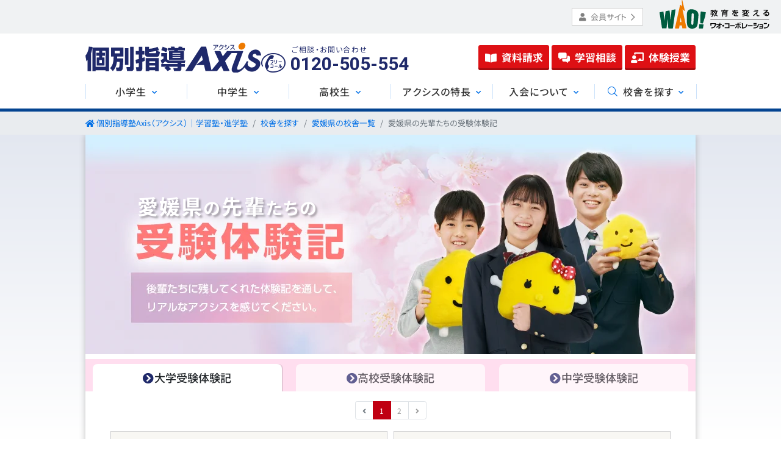

--- FILE ---
content_type: text/html; charset=UTF-8
request_url: https://axis-kobetsu.jp/general-info/success/experience/ehime/
body_size: 18074
content:
<!DOCTYPE html>
<html lang="ja" class="pc chrome mac    product " id="LAYOUT-general-info__success__experience__pref">

<head>
  <meta charset="UTF-8">
  <meta http-equiv="X-UA-Compatible" content="ie=edge">
      <link rel="canonical" href="https://axis-kobetsu.jp/general-info/success/experience/ehime/"><!-- /general-info/success/experience/pref.html -->    <script type="application/ld+json">
    {
      "@context": "https://schema.org",
      "@type": "Organization",
      "url": "https://axis-kobetsu.jp/",
      "logo": "https://axis-kobetsu.jp/_assets/images/local/index.html/apple-touch-icon-180x180.png",
      "name": "個別指導Axis"
    }
  </script>

  <title>愛媛県の先輩たちの受験体験記 - 個別指導塾Axis（アクシス）｜小学生・中学生・高校生の学習塾・進学塾</title>
  <meta name="format-detection" content="telephone=no, email=no, address=no">
      <link rel="icon" href="/_assets/images/local/index.html/favicon.ico">
  <link rel="apple-touch-icon" sizes="180x180" href="/_assets/images/local/index.html/apple-touch-icon-180x180.png">
  <link rel="stylesheet" href="/_assets/css/vendor.css?v=52165b9073e6a">
  <link rel="stylesheet" href="/_assets/css/default.css?v=52165b9073e6a">
      <link rel="stylesheet" href="/_assets/css/local/general-info/success/experience/pref.css?v=52165b9073e6a">
    <script>
        var T = JSON.parse('{"assetsLocalCssPath":"\/_assets\/css\/local\/general-info\/success\/experience\/pref.css","assetsLocalJsPath":"\/_assets\/js\/local\/general-info\/success\/experience\/pref.js","assetsLocalImgDir":"\/_assets\/images\/local\/general-info\/success\/experience\/pref.html\/","device":"pc","ua":"chrome mac"}');
    var API_URL = 'https://axiscms.wao-corp.com/api/';
  </script>
      <!--ga-->
    <script>
      (function(w, d, s, l, i) {
        w[l] = w[l] || [];
        w[l].push({
          'gtm.start': new Date().getTime(),
          event: 'gtm.js'
        });
        var f = d.getElementsByTagName(s)[0],
          j = d.createElement(s),
          dl = l != 'dataLayer' ? '&l=' + l : '';
        j.async = true;
        j.src = 'https://www.googletagmanager.com/gtm.js?id=' + i + dl;
        f.parentNode.insertBefore(j, f);
      })(window, document, 'script', 'dataLayer', 'GTM-M89W5V');
    </script>
    <!--criteo-->
    <script type="text/javascript" src="//dynamic.criteo.com/js/ld/ld.js?a=86357" async="true"></script>
    <script src="/_assets/js/vendor.bundle.js?v=52165b9073e6a"></script>
</head>

<body>
      <!-- Google Tag Manager (noscript) -->
    <noscript><iframe src="https://www.googletagmanager.com/ns.html?id=GTM-M89W5V" height="0" width="0" style="display:none;visibility:hidden"></iframe></noscript>
    <!-- End Google Tag Manager (noscript) -->
  
  <!-- メインナビゲーション -->
    <header id="LAYOUT-page-header--pc" role="banner">
    <div id="LAYOUT-page-header--pc__corporate" class="d-flex align-items-center justify-content-end px-2">
      <a class="btn-members-site" href="http://wao.ne.jp" target="_blank"><i aria-hidden="true" class="fas fa-user"></i>会員サイト<i aria-hidden="true" class="fa-chevron-right far"></i></a>
      <div class="wao-logo"><a href="http://www.wao-corp.com/" target="_blank"><img src="/_assets/images/global/global-wao-logotype-full.svg" alt="ワオ・コーポレーション"></a></div>
    </div>
    <div id="LAYOUT-page-header--pc__brand">
      <div id="LAYOUT-page-header--pc__brand__header" class="container">
        <div class="d-flex align-items-center wrapper">
          <div>
            <a href="/">
              <div id="LAYOUT-page-header--pc__brand__logo" class="mb-0">
                <img src="/_assets/images/global/global-axis-logo.svg" alt="個別指導Axis">
              </div>
            </a>
          </div>

          <div class="d-flex align-items-center justify-content-between w-100">
            <div id="LAYOUT-page-header--pc__brand__contact" class="pr-3">
              <div class="label">ご相談・お問い合わせ</div>
              <div class="d-flex align-items-center phone-wrapper"><span class="phone-number"><i aria-hidden="true" class="mr-2 icon-axis icon-axis-freecall"></i>0120-505-554</span></div>
            </div>

            <nav id="LAYOUT-page-header--pc__brand__conversion">
              <a href="/contact/inquiry/" class="py-2 btn btn-axis btn-conversion"><i aria-hidden="true" class="mr-1 mr-pc-2 fas fa-book-open lg"></i>資料請求
              </a>
              <a href="/contact/guidance/" class="py-2 btn btn-axis btn-conversion"><i aria-hidden="true" class="mr-1 mr-pc-2 fas fa-comments-alt lg"></i>学習相談
              </a>
              <a href="/contact/trial/" class="py-2 btn btn-axis btn-conversion"><i aria-hidden="true" class="mr-1 mr-pc-2 fas fa-chalkboard-teacher lg"></i>体験授業
              </a>
            </nav>
          </div>
        </div>
      </div>
      <nav id="LAYOUT-page-header--pc__brand__main-navigation" role="navigation">
        <div class="container">
          <ul class="header-navigation">
            <li>
              <button type="button" class="header-navigation__link js-megamenu-btn" aria-controls="nav-1" aria-expanded="false"><span>小学生</span></button>
              <div class="header-megamenu js-megamenu-box" id="nav-1">
                <div class="header-megamenu__inner">
                  <div class="header-megamenu__content">
                    <a href="/outline/elem/" class="main-link">
                      <span class="main-link__btn">
                        <img src="/_assets/images/global/global-nav-elem.png" alt="" class="main-link__image" width="56" height="56">
                        <span class="main-link__text">小学生の個別指導トップ<span class="main-link__copy">アクシスでの学び方を知りたい方へ</span></span>
                      </span>
                    </a>
                    <div class="menu-columns">
                      <div class="menu-columns__box -w280">
                        <p class="title">学習の目的</p>
                        <ul class="menu-list">
                          <li><a href="/outline/elem/exam/">中学受験対策<span class="copy">国公私立中・難関中にも対応</span></a></li>
                          <li><a href="/outline/elem/school-record/">学校成績アップ対策<span class="copy">基礎学力養成・学習習慣づくり</span></a></li>
                        </ul>
                      </div>
                      <div class="menu-columns__box -has-two-list -w400">
                        <p class="title">季節講習・特設ゼミ</p>
                        <ul class="menu-list">
                          <li><a href="/general-info/lesson/spring-semi/elem/">春期講習</a></li>
                          <li><a href="/general-info/lesson/summer-semi/elem/">夏期講習</a></li>
                          <li><a href="/general-info/lesson/winter-semi/elem/">冬期講習</a></li>
                        </ul>
                        <ul class="menu-list">
                          <li><a href="/general-info/lesson/entrance-exam/">入試対策ゼミ</a></li>
                          <li><a href="/general-info/lesson/chu1-start/">新中1英数準備講座</a></li>
                        </ul>
                      </div>
                      <div class="menu-columns__box -w240">
                        <p class="title">お役立ち情報</p>
                        <ul class="menu-list">
                          <li><a href="/general-info/success/achievement/elem.html">中学入試合格実績</a></li>
                          <li><a href="/general-info/success/experience/elem.html">中学受験体験記</a></li>
                          <li><a href="/columns/">受験・勉強法 お役立ちマガジン</a></li>
                        </ul>
                      </div>
                    </div>
                  </div>
                  <button type="button" class="close-btn js-megamenu-close"><span>&times;</span>閉じる</button>
                </div>
              </div>
            </li>
            <li>
              <button type="button" class="header-navigation__link js-megamenu-btn" aria-controls="nav-2" aria-expanded="false"><span>中学生</span></button>
              <div class="header-megamenu js-megamenu-box" id="nav-2">
                <div class="header-megamenu__inner">
                  <div class="header-megamenu__content">
                    <a href="/outline/juni/" class="main-link">
                      <span class="main-link__btn">
                        <img src="/_assets/images/global/global-nav-juni.png" alt="" class="main-link__image" width="56" height="56">
                        <span class="main-link__text">中学生の個別指導トップ<span class="main-link__copy">アクシスでの学び方を知りたい方へ</span></span>
                      </span>
                    </a>
                    <div class="menu-columns">
                      <div class="menu-columns__box -w280">
                        <p class="title">学習の目的</p>
                        <ul class="menu-list">
                          <li><a href="/outline/juni/exam/">高校受験・入試対策<span class="copy">公立トップ高・私立・難関高にも対応</span></a></li>
                          <li><a href="/outline/juni/school-record/">学校成績アップ対策<span class="copy">定期テスト対策・中高一貫校対策・英検対策</span></a></li>
                        </ul>
                      </div>
                      <div class="menu-columns__box -has-two-list -w400">
                        <p class="title">季節講習・特設ゼミ</p>
                        <ul class="menu-list">
                          <li><a href="/general-info/lesson/spring-semi/juni/">春期講習</a></li>
                          <li><a href="/general-info/lesson/summer-semi/juni/">夏期講習</a></li>
                          <li><a href="/general-info/lesson/winter-semi/juni/">冬期講習</a></li>
                        </ul>
                        <ul class="menu-list">
                          <li><a href="/general-info/lesson/periodic-exam/">学年末テスト対策講座</a></li>
                          <li><a href="/general-info/lesson/entrance-exam/">入試対策ゼミ</a></li>
                        </ul>
                      </div>
                      <div class="menu-columns__box -w240">
                        <p class="title">お役立ち情報</p>
                        <ul class="menu-list">
                          <li><a href="/general-info/success/achievement/juni.html">高校入試合格実績</a></li>
                          <li><a href="/general-info/success/experience/juni.html">高校受験体験記</a></li>
                          <li><a href="/columns/">受験・勉強法 お役立ちマガジン</a></li>
                        </ul>
                      </div>
                    </div>
                  </div>
                  <button type="button" class="close-btn js-megamenu-close"><span>&times;</span>閉じる</button>
                </div>
              </div>
            </li>
            <li>
              <button type="button" class="header-navigation__link js-megamenu-btn" aria-controls="nav-3" aria-expanded="false"><span>高校生</span></button>
              <div class="header-megamenu js-megamenu-box" id="nav-3">
                <div class="header-megamenu__inner">
                  <div class="header-megamenu__content">
                    <a href="/outline/high/" class="main-link">
                      <span class="main-link__btn">
                        <img src="/_assets/images/global/global-nav-high.png" alt="" class="main-link__image" width="56" height="56">
                        <span class="main-link__text">高校生の個別指導トップ<span class="main-link__copy">アクシスでの学び方を知りたい方へ</span></span>
                      </span>
                    </a>
                    <div class="menu-columns">
                      <div class="menu-columns__box -w280">
                        <p class="title">学習の目的</p>
                        <ul class="menu-list">
                          <li><a href="/outline/high/exam/">大学受験・入試対策<span class="copy">地元の大学から難関、最難関大にも対応</span></a></li>
                          <li><a href="/outline/high/school-record/">学校成績アップ対策<span class="copy">定期テスト対策・評定対策・英検対策</span></a></li>
                        </ul>
                      </div>
                      <div class="menu-columns__box -has-two-list -w400">
                        <p class="title">季節講習・特設ゼミ</p>
                        <ul class="menu-list">
                          <li><a href="/general-info/lesson/spring-semi/high/">春期講習</a></li>
                          <li><a href="/general-info/lesson/summer-semi/high/">夏期講習</a></li>
                          <li><a href="/general-info/lesson/winter-semi/high/">冬期講習</a></li>
                        </ul>
                        <ul class="menu-list">
                          <li><a href="/general-info/lesson/periodic-exam/">学年末テスト対策講座</a></li>
                          <li><a href="/general-info/lesson/entrance-exam/">入試対策ゼミ</a></li>
                        </ul>
                      </div>
                      <div class="menu-columns__box -w240">
                        <p class="title">お役立ち情報</p>
                        <ul class="menu-list">
                          <li><a href="/general-info/success/achievement/high.html">大学入試合格実績</a></li>
                          <li><a href="/general-info/success/experience/high.html">大学受験体験記</a></li>
                          <li><a href="/columns/">受験・勉強法 お役立ちマガジン</a></li>
                        </ul>
                      </div>
                    </div>
                  </div>
                  <button type="button" class="close-btn js-megamenu-close"><span>&times;</span>閉じる</button>
                </div>
              </div>
            </li>
            <li>
              <button type="button" class="header-navigation__link js-megamenu-btn" aria-controls="nav-4" aria-expanded="false"><span>アクシスの特長</span></button>
              <div class="header-megamenu js-megamenu-box" id="nav-4">
                <div class="header-megamenu__inner">
                  <div class="header-megamenu__content">
                    <div class="menu-columns">
                      <div class="menu-columns__box -w340">
                        <p class="title">7つの特長</p>
                        <ul class="menu-list">
                          <li><a href="/attractions/achievement/">1. 万全の受験対応力</a></li>
                          <li><a href="/attractions/teacher/">2. 厳選された指導者</a></li>
                          <li><a href="/attractions/planning/">3. 個人別の学習提案</a></li>
                          <li><a href="/attractions/styles/">4. 選べる学習スタイル</a></li>
                          <li><a href="/attractions/measure/">5. 成績を上げる学習メソッド</a></li>
                          <li><a href="/attractions/free-materials/">6. 豊富な学習サポートツール</a></li>
                          <li><a href="/attractions/environment/">7. 学習効果を高める教室環境</a></li>
                        </ul>
                      </div>
                      <div class="menu-columns__box -w340">
                        <p class="title">学習スタイル</p>
                        <ul class="menu-list">
                          <li><a href="/styles/individual/">1対1または1対2個別指導</a></li>
                          <li><a href="/styles/online-semi/">オンラインゼミ</a></li>
                          <li><a href="/styles/online/">Axisのオンライン家庭教師</a></li>
                          <li><a href="/styles/axisplus/">教科書準拠AI学習AxisPLUS</a></li>
                          <li><a href="/styles/super-teacher/" target="_blank">大学受験映像講座<i class="far fa-clone"></i></a></li>
                          <li><a href="/styles/step-up/">ステップアップ講座</a></li>
                          <li><a href="/styles/programming/">ロボットプログラミング講座</a></li>
                        </ul>
                      </div>
                      <div class="menu-columns__box -w240">
                        <p class="title">理念／実績</p>
                        <ul class="menu-list">
                          <li><a href="/philosophy/">教育理念／指導目標</a></li>
                          <li><a href="/about/history/">沿革</a></li>
                          <li><a href="/general-info/success/">合格実績・合格体験記</a></li>
                        </ul>
                      </div>
                    </div>
                  </div>
                  <button type="button" class="close-btn js-megamenu-close"><span>&times;</span>閉じる</button>
                </div>
              </div>
            </li>
            <li>
              <button type="button" class="header-navigation__link js-megamenu-btn" aria-controls="nav-5" aria-expanded="false"><span>入会について</span></button>
              <div class="header-megamenu js-megamenu-box" id="nav-5">
                <div class="header-megamenu__inner">
                  <div class="header-megamenu__content">
                    <div class="menu-columns">
                      <div class="menu-columns__box">
                        <p class="title">入会をご検討の方</p>
                        <ul class="menu-list">
                          <li><a href="/general-info/admission/">ご入会の流れ</a></li>
                          <li><a href="/general-info/cost/">受講費用について</a></li>
                          <li><a href="/general-info/admission/privilege.html">入会特典・会員特典</a></li>
                        </ul>
                      </div>
                      <div class="menu-columns__box">
                        <p class="title">無料相談・体験をご希望の方</p>
                        <ul class="menu-list">
                          <li><a href="/events/taiken/">無料体験授業について</a></li>
                          <li><a href="/general-info/online-guidance/">無料学習相談について</a></li>
                        </ul>
                      </div>
                      <div class="menu-columns__box">
                        <p class="title">サービス＆サポート情報</p>
                        <ul class="menu-list">
                          <li><a href="/parents-reviews/">保護者の皆さまからの口コミ</a></li>
                          <li><a href="/general-info/support/">サポート体制</a></li>
                          <li><a href="/general-info/faq/">よくあるご質問（Q&A）</a></li>
                        </ul>
                      </div>
                    </div>
                  </div>
                  <button type="button" class="close-btn js-megamenu-close"><span>&times;</span>閉じる</button>
                </div>
              </div>
            </li>
            <li>
              <button type="button" class="header-navigation__link -schools js-megamenu-btn" aria-controls="nav-6" aria-expanded="false"><span>校舎を探す</span></button>
              <div class="header-megamenu js-megamenu-box" id="nav-6">
                <div class="header-megamenu__inner">
                  <div class="header-megamenu__content">
                    <div class="area-search">
                      <div class="area-search__copy">
                        <p>個別指導Axisは<strong>全国47都道府県</strong>に展開しています</p>
                      </div>
                      <div class="area-search__field">
                        <div id="LAYOUT-freewords-input" class="input-group">
                          <input type="text" class="form-control freewords-input" placeholder="校舎名、市町村名、路線名、駅名など">
                          <div class="input-group-append">
                            <button class="btn btn-generic freewords-submit"><span class="label">検索</span></button>
                          </div>
                        </div>
                      </div>
                    </div>
                    <div class="-gap-s menu-columns">
                      <div class="menu-columns__box -w112">
                        <p class="title">北海道・東北</p>
                        <ul class="menu-list -narrow">
                          <li><a href="/schools/list/pref/01">北海道</a></li>
                          <li><a href="/schools/list/pref/02">青森</a></li>
                          <li><a href="/schools/list/pref/03">岩手</a></li>
                          <li><a href="/schools/list/pref/04">宮城</a></li>
                          <li><a href="/schools/list/pref/05">秋田</a></li>
                          <li><a href="/schools/list/pref/06">山形</a></li>
                          <li><a href="/schools/list/pref/07">福島</a></li>
                        </ul>
                      </div>
                      <div class="menu-columns__box -w96">
                        <p class="title">関東</p>
                        <ul class="menu-list -narrow">
                          <li><a href="/schools/list/pref/08">茨城</a></li>
                          <li><a href="/schools/list/pref/09">栃木</a></li>
                          <li><a href="/schools/list/pref/10">群馬</a></li>
                          <li><a href="/schools/list/pref/11">埼玉</a></li>
                          <li><a href="/schools/list/pref/12">千葉</a></li>
                          <li><a href="/schools/list/pref/13">東京</a></li>
                          <li><a href="/schools/list/pref/14">神奈川</a></li>
                        </ul>
                      </div>
                      <div class="menu-columns__box -has-two-list2 -w200">
                        <p class="title">中部</p>
                        <ul class="menu-list -narrow">
                          <li><a href="/schools/list/pref/15">新潟</a></li>
                          <li><a href="/schools/list/pref/16">富山</a></li>
                          <li><a href="/schools/list/pref/17">石川</a></li>
                          <li><a href="/schools/list/pref/18">福井</a></li>
                          <li><a href="/schools/list/pref/19">山梨</a></li>
                          <li><a href="/schools/list/pref/20">長野</a></li>
                          <li><a href="/schools/list/pref/21">岐阜</a></li>
                        </ul>
                        <ul class="menu-list -narrow">
                          <li><a href="/schools/list/pref/22">静岡</a></li>
                          <li><a href="/schools/list/pref/23">愛知</a></li>
                          <li><a href="/schools/list/pref/24">三重</a></li>
                        </ul>
                      </div>
                      <div class="menu-columns__box -w96">
                        <p class="title">近畿</p>
                        <ul class="menu-list -narrow">
                          <li><a href="/schools/list/pref/25">滋賀</a></li>
                          <li><a href="/schools/list/pref/26">京都</a></li>
                          <li><a href="/schools/list/pref/27">大阪</a></li>
                          <li><a href="/schools/list/pref/28">兵庫</a></li>
                          <li><a href="/schools/list/pref/29">奈良</a></li>
                          <li><a href="/schools/list/pref/30">和歌山</a></li>
                        </ul>
                      </div>
                      <div class="menu-columns__box -has-two-list2 -w200">
                        <p class="title">中国・四国</p>
                        <ul class="menu-list -narrow">
                          <li><a href="/schools/list/pref/31">鳥取</a></li>
                          <li><a href="/schools/list/pref/32">島根</a></li>
                          <li><a href="/schools/list/pref/33">岡山</a></li>
                          <li><a href="/schools/list/pref/34">広島</a></li>
                          <li><a href="/schools/list/pref/35">山口</a></li>
                        </ul>
                        <ul class="menu-list -narrow">
                          <li><a href="/schools/list/pref/36">徳島</a></li>
                          <li><a href="/schools/list/pref/37">香川</a></li>
                          <li><a href="/schools/list/pref/38">愛媛</a></li>
                          <li><a href="/schools/list/pref/39">高知</a></li>
                        </ul>
                      </div>
                      <div class="menu-columns__box -has-two-list2 -w200">
                        <p class="title">九州・沖縄</p>
                        <ul class="menu-list -narrow">
                          <li><a href="/schools/list/pref/40">福岡</a></li>
                          <li><a href="/schools/list/pref/41">佐賀</a></li>
                          <li><a href="/schools/list/pref/42">長崎</a></li>
                          <li><a href="/schools/list/pref/43">熊本</a></li>
                          <li><a href="/schools/list/pref/44">大分</a></li>
                        </ul>
                        <ul class="menu-list -narrow">
                          <li><a href="/schools/list/pref/45">宮崎</a></li>
                          <li><a href="/schools/list/pref/46">鹿児島</a></li>
                          <li><a href="/schools/list/pref/47">沖縄</a></li>
                        </ul>
                      </div>
                    </div>
                    <div class="menu-bottom-link">
                      <a href="/styles/online/">自宅受講（オンライン）を希望される方</a>
                    </div>
                  </div>
                  <button type="button" class="close-btn js-megamenu-close"><span>&times;</span>閉じる</button>
                </div>
              </div>
            </li>
          </ul>
        </div>
      </nav>
    </div>
    <div class="header-megamenu-overlay js-megamenu-overlay"></div>
  </header>



  
  <!-- パンくずリスト -->
    <nav id="LAYOUT-breadcrumb" role="navigation" aria-label="Breadcrumb">
    <div class="container">
      <ol class="breadcrumb">
        <li class="breadcrumb-item"><a href="/index.html">個別指導塾Axis（アクシス）｜学習塾・進学塾</a></li><li class="breadcrumb-item"><a href="/schools/index.html">校舎を探す</a></li><li class="breadcrumb-item"><a href="/schools/list/pref/38">愛媛県の校舎一覧</a></li><li class="breadcrumb-item active" aria-current="page">愛媛県の先輩たちの受験体験記</li>      </ol>
    </div>
          <script type="application/ld+json">
        {
          "@context": "https://schema.org",
          "@type": "BreadcrumbList",
          "itemListElement": [{"@type":"ListItem","position":1,"name":"個別指導塾Axis（アクシス）｜学習塾・進学塾","item":"https://axis-kobetsu.jp/"},{"@type":"ListItem","position":2,"name":"校舎を探す","item":"https://axis-kobetsu.jp/schools/"},{"@type":"ListItem","position":3,"name":"愛媛県の校舎一覧","item":"https://axis-kobetsu.jp/schools/list/pref/38"},{"@type":"ListItem","position":4,"name":"愛媛県の先輩たちの受験体験記","item":"https://axis-kobetsu.jp/general-info/success/experience/ehime"}]        }
      </script>
      </nav>

<main id="LAYOUT-main" aria-label="コンテンツの本体" role="main" ng-app="viewList" ng-csp>
  <div class="container no-padding">
    <div class="row no-gutters">
      <div id="pref" class="experience col" ng-controller="mainCtrl">
        <input type="text" ng-hide="true" ng-model="layoutMode" ng-init="layoutMode = 'prefecture'">
        <input type="text" ng-hide="true" ng-model="ids[1]" ng-init="ids[1] = ''">
        <input type="text" ng-hide="true" ng-model="ids[2]" ng-init="ids[2] = ''">
        <input type="text" ng-hide="true" ng-model="ids[3]" ng-init="ids[3] = ''">

        <header class="header">
          <div class="mb-0 header_title">
            <span><em>愛媛県</em>の<em>先輩</em>たちの</span><h1><img data-src="pref_header.png" data-src-sp alt="愛媛県の先輩たちの受験体験記"></h1>
          </div>
          <nav>
            <ul class="list-unstyled">
              <li ng-click="changeGrade(1)" ng-class="{'active': juken_grade == '1', 'disabled': gradeAvailability[1] == false}"><span><i class="fa-chevron-circle-right fa"></i>大学受験<span class="pc-only">体験記</span><span ng-if="gradeAvailability[1] == false" class="badge in-preparation">準備中</span></span></li>
              <li ng-click="changeGrade(2)" ng-class="{'active': juken_grade == '2', 'disabled': gradeAvailability[2] == false}"><span><i class="fa-chevron-circle-right fa"></i>高校受験<span class="pc-only">体験記</span><span ng-if="gradeAvailability[2] == false" class="badge in-preparation">準備中</span></span></li>
              <li ng-click="changeGrade(3)" ng-class="{'active': juken_grade == '3', 'disabled': gradeAvailability[3] == false}"><span><i class="fa-chevron-circle-right fa"></i>中学受験<span class="pc-only">体験記</span><span ng-if="gradeAvailability[3] == false" class="badge in-preparation">準備中</span></span></li>
            </ul>
          </nav>
        </header>

        <div class="ng-variables">
  <input type="number" ng-hide="true" ng-model="page" ng-init="page = 1">  <input type="number" ng-hide="true" ng-model="items" ng-init="items = getMaxArticlesCount()">  <input type="text" ng-hide="true" ng-model="keisai" ng-init="keisai = 2">  <input type="text" ng-hide="true" ng-model="juken_grade" ng-init="juken_grade = '1'">  <input type="text" ng-hide="true" ng-model="nendo" ng-init="nendo = '2026,2025,2024,2023,2022'">  <input type="text" ng-hide="true" ng-model="todoufuken" ng-init="todoufuken = '愛媛県'">  <input type="text" ng-hide="true" ng-model="univ_name" ng-init="univ_name = ''">  <input type="text" ng-hide="true" ng-model="univ_gakubu" ng-init="univ_gakubu = ''">  <input type="text" ng-hide="true" ng-model="kou_name" ng-init="kou_name = ''">  <input type="text" ng-hide="true" ng-model="sort" ng-init="sort = 'target_nendo--desc,photo_flg,univ_todoufuken,kokushikbn,shingaku_univ_name,kou_name,kiji_update_date--desc'">  <input type="text" ng-hide="true" ng-model="device" ng-init="device = 'pc'">  <input type="text" ng-hide="true" ng-model="kokushikbn" ng-init="kokushikbn = ''"></div>

<div id="loading-article"><i class="fal fa-circle-notch fa-spin fa-fw"></i><span>&nbsp;読み込み中…</span></div>

<nav class="pagination-wrapper" ng-if="itemTotal > items" aria-label="ページ選択">
  <ul class="pagination pagination-sm justify-content-center top">
    <li class="page-item" ng-if="preceding() != false"><a class="page-link text-center" href="" ng-click="list(preceding())"><i class="fa fa-angle-double-left"></i></a></li>
    <li class="page-item" ng-class="prevPageDisabled()"><a class="page-link text-center" href="" ng-click="prevPage()"><i class="fa fa-angle-left"></i></a></li>
    <li class="page-item" ng-repeat="n in range()" ng-click="list(n)" ng-class="{active: n == page}"><a class="page-link text-center" href="">{{n}}</a></li>
    <li class="page-item" ng-class="nextPageDisabled()"><a class="page-link text-center" href="" ng-click="nextPage()"><i class="fa fa-angle-right"></i></a></li>
    <li class="page-item" ng-if="following() != false"><a class="page-link text-center" href="" ng-click="list(following())"><i class="fa fa-angle-double-right"></i></a></li>
  </ul>
</nav>

<div class="student_block" ng-show="itemTotal > 0">
  <article id="ariticle_{{article.kiji_id}}" ng-repeat="article in articles" ng-class="{congrats: isThisYear({{article.target_nendo}})}">
    <div class="student">
      <figure class="student_wrap">
        <p class="student_fig"><i class="fal fa-circle-notch fa-2x fa-spin fa-fw"></i><img ng-src="{{ article.photo_file | http2https }}" alt=""></p>
      </figure>
      <ul class="student_profile list-unstyled">
        <li ng-show="true">
          <ul class="juken_meta list-unstyled">
            <li><span><span ng-bind="article.target_nendo"></span>年度合格</span></li>
            <li>
              <span ng-if="article.juken_kubun !== ''" ng-bind="article.juken_kubun"></span>
            </li>
          </ul>
        <li>
        <li class="student_profile_school" ng-bind-html="article.shingaku_univ_name | univ_name_touch"></li>
        <li class="student_profile_gakubu" ng-bind="article.shingaku_univ_gakubu"></li>
        <li class="student_profile_name"><span ng-bind="article.kanji_shi_mei"></span>さん</li>
        <li ng-if="(layoutMode === 'twoColumns' || layoutMode === 'prefecture' || layoutMode === 'collection') && device === 'pc'">
          <ul class="graduate list-unstyled">
            <li class="graduate_high" ng-if="article.hischool_name && article.juken_grade == '1' && layoutMode !== 'collection'"><span class="label">出身高校：</span><span ng-bind="article.hischool_name"></span></li>
            <li class="graduate_kosya" ng-if="article.heiyoukou_name1"><span class="label">出身校舎：</span>
              <span class="kou-wrap">
                <span ng-if="article.heiyoukou_name1" class="d-inline-block">
                  <a ng-if="article.school_url1 != ''" ng-href="{{article.school_url1}}" target="_blank" rel="noopener"><span class="bumon mr-1" ng-bind="article.heiyoukou_bumon1 | nl2br"></span><span ng-bind="article.heiyoukou_name1 | nl2br"></span></a>
                  <span ng-if="article.school_url1 == ''"><span class="bumon mr-1" ng-bind="article.heiyoukou_bumon1 | nl2br"></span><span ng-bind="article.heiyoukou_name1 | nl2br"></span></span>
                </span>
                <span ng-if="article.heiyoukou_name2" class="d-inline-block">
                  <a ng-if="article.school_url2 != ''" ng-href="{{article.school_url2}}" target="_blank" rel="noopener"><span class="bumon mr-1" ng-bind="article.heiyoukou_bumon2 | nl2br"></span><span ng-bind="article.heiyoukou_name2 | nl2br"></span></a>
                  <span ng-if="article.school_url2 == ''"><span class="bumon mr-1" ng-bind="article.heiyoukou_bumon2 | nl2br"></span><span ng-bind="article.heiyoukou_name2 | nl2br"></span></span>
                </span>
                <span ng-if="article.heiyoukou_name3" class="d-inline-block">
                  <a ng-if="article.school_url3 != ''" ng-href="{{article.school_url3}}" target="_blank" rel="noopener"><span class="bumon mr-1" ng-bind="article.heiyoukou_bumon3 | nl2br"></span><span ng-bind="article.heiyoukou_name3 | nl2br"></span></a>
                  <span ng-if="article.school_url3 == ''"><span class="bumon mr-1" ng-bind="article.heiyoukou_bumon3 | nl2br"></span><span ng-bind="article.heiyoukou_name3 | nl2br"></span></span>
                </span>
              </span>
            </li>
            <li ng-if="article.nyukai_jiki && (article.juken_grade != '1' || layoutMode === 'collection')"><span class="label">入会時期：</span><span ng-bind="article.nyukai_jiki"></span></span></li>
          </ul>
        </li>
      </ul>
    </div>
    <ul class="graduate list-unstyled" ng-if="layoutMode === 'threeColumns' || device === 'sp'">
      <li class="graduate_high" ng-if="article.hischool_name && article.juken_grade == '1' && layoutMode !== 'collection'"><span class="label">出身高校：</span><span ng-bind="article.hischool_name"></span></li>
      <li class="graduate_kosya" ng-if="article.heiyoukou_name1">
        <span class="label">出身校舎：</span>
        <span class="kou-wrap">
          <span ng-if="article.heiyoukou_name1" class="d-inline-block">
            <a ng-if="article.school_url1 != ''" ng-href="{{article.school_url1}}" target="_blank" rel="noopener"><span class="bumon mr-1" ng-bind="article.heiyoukou_bumon1 | nl2br"></span><span ng-bind="article.heiyoukou_name1 | nl2br"></span></a>
            <span ng-if="article.school_url1 == ''"><span class="bumon mr-1" ng-bind="article.heiyoukou_bumon1 | nl2br"></span><span ng-bind="article.heiyoukou_name1 | nl2br"></span></span>
          </span>
          <span ng-if="article.heiyoukou_name2" class="d-inline-block">

          <a ng-if="article.school_url2 != ''" ng-href="{{article.school_url2}}" target="_blank" rel="noopener"><span class="bumon mr-1" ng-bind="article.heiyoukou_bumon2 | nl2br"></span><span ng-bind="article.heiyoukou_name2 | nl2br"></span></a>
            <span ng-if="article.school_url2 == ''"><span class="bumon mr-1" ng-bind="article.heiyoukou_bumon2 | nl2br"></span><span ng-bind="article.heiyoukou_name2 | nl2br"></span></span>
          </span>
          <span ng-if="article.heiyoukou_name3" class="d-inline-block">
            <a ng-if="article.school_url3 != ''" ng-href="{{article.school_url3}}" target="_blank" rel="noopener"><span class="bumon mr-1" ng-bind="article.heiyoukou_bumon3 | nl2br"></span><span ng-bind="article.heiyoukou_name3 | nl2br"></span></a>
            <span ng-if="article.school_url3 == ''"><span class="bumon mr-1" ng-bind="article.heiyoukou_bumon3 | nl2br"></span><span ng-bind="article.heiyoukou_name3 | nl2br"></span></span>
          </span>
        </span>
      </li>
      <li ng-if="article.nyukai_jiki && (article.juken_grade != '1'|| layoutMode === 'collection')"><span class="label">入会時期：</span><span ng-bind="article.nyukai_jiki"></span></span></li>
    </ul>
    <div class="message">
      <h1 class="message_title" ng-bind="article.gokaku_reason_title"></h1>
      <p class="message_txt" ng-bind-html="article.gokaku_reason_body | nl2br"></p>
      <div class="message_wrap">
        <a href="/general-info/success/experience/detail/{{juken_grade}}/{{article.kiji_id}}/" target="_blank" class="message_read-more">続きを読む</a>
      </div>
    </div>
  </article>
</div>

<div class="no-match-article bs-wrapper" ng-show="itemTotal == 0">
  <p>条件に該当する体験記がありませんでした。</p>
  <a class="btn btn-primary text-white" ng-if="layoutMode !== 'prefecture' && layoutMode !== 'collection' && juken_grade == 1" ng-click="reset()">検索条件をリセット</a>
</div>

<nav class="pagination-wrapper" ng-if="itemTotal > items" aria-label="ページ選択">
  <ul class="pagination pagination-sm justify-content-center bottom">
    <li class="page-item" ng-if="preceding() != false"><a class="page-link text-center" href="" ng-click="list(preceding(), true)"><i class="fa fa-angle-double-left"></i></a></li>
    <li class="page-item" ng-class="prevPageDisabled()"><a class="page-link text-center" href="" ng-click="prevPage(true)"><i class="fa fa-angle-left"></i></a></li>
    <li class="page-item" ng-repeat="n in range()" ng-click="list(n, true)" ng-class="{active: n == page}"><a class="page-link text-center" href="">{{n}}</a></li>
    <li class="page-item" ng-class="nextPageDisabled()"><a class="page-link text-center" href="" ng-click="nextPage(true)"><i class="fa fa-angle-right"></i></a></li>
    <li class="page-item" ng-if="following() != false"><a class="page-link text-center" href="" ng-click="list(following(), true)"><i class="fa fa-angle-double-right"></i></a></li>
  </ul>
</nav>

<script src="https://ajax.googleapis.com/ajax/libs/angularjs/1.7.8/angular.min.js"></script>
<script src="https://ajax.googleapis.com/ajax/libs/angularjs/1.7.8/angular-animate.min.js"></script>
<script>
  //体験記サマリー一覧表示 Controller
  angular.module('viewList', ['ngAnimate'])
    .controller('mainCtrl', function($scope, $http, $timeout, $q) {
      //idリスト取得メソッド
      //page: int
      //      1..ceil(response.data.kiji_ids.length / $scope.items)のいずれか。
      //      該当記事数response.data.kiji_ids.lengthを1ページあたりの最大表示記事数$scope.itemsごとにページ割して、何ページ目を表示するかの指定。
      //scroll: bool
      //      表示更新後にページトップまで自動的にスクロールするか。
      $scope.list = function(page, scroll) {
        //ページ指定がない場合は現在表示されているページを引数pageとして使う
        if (!page) {
          page = $scope.page;
        } else {
          $scope.page = page;
        }

        //表示切替のアニメーション処理
        $('main .student_block').animate({
          'opacity': 0.3
        });
        //引数scrollがtrueならページトップまでスクロールする
        if (scroll) {
          $('html, body').animate({
            'scrollTop': $('.pagination.top').offset().top - 20
          }, 250);
        }
        //読み込み中表示を開始
        $("#loading-article").addClass('show');

        //記事IDの配列がPHP側で定義されていない（=/gokaku/experience/id_textに表示条件に該当するcsvファイルが存在しない）場合は、
        //記事ID検索APIの返却値から記事id配列を取得
        if (typeof $scope.ids === 'undefined' || !$scope.ids[$scope.juken_grade]) {
          $http.get('https://axis-kobetsu.jp/general-info/success/lib/search_id.php', //APIのIP制限を回避するため、サーバー上のプロキシに直接投げる
              {
                params: {
                  keisai: $scope.keisai,
                  juken_grade: $scope.juken_grade,
                  nendo: $scope.nendo,
                  kokushikbn: $scope.kokushikbn,
                  univ_name: $scope.univ_name,
                  univ_gakubu: $scope.univ_gakubu,
                  univ_todoufuken: $scope.univ_todoufuken,
                  kou_name: $scope.kou_name,
                  todoufuken: $scope.todoufuken,
                  photo: $scope.photo,
                  sort: $scope.sort
                }
              })
            .then(function(response) {
              //該当する記事がある場合
              if (response.data.kiji_ids) {
                //条件に合致する記事数をitemTotalに代入
                $scope.itemTotal = response.data.kiji_ids.length;
                //ページ指定に基づき、実際に表示する記事のid配列を,区切りの文字列にして、サマリー一覧表示メソッドに投げる
                $scope.summaryList(response.data.kiji_ids.slice((page - 1) * $scope.items, ((page - 1) * $scope.items) + $scope.items).join());
              } else { //該当する記事がない場合
                //0をitemTotalに代入
                $scope.itemTotal = 0;
                //空配列をサマリー一覧表示メソッドに投げる
                $scope.summaryList('');
              }
            });
        } else { //記事IDの配列がPHP側で定義されている場合は、そのままサマリー一覧表示メソッドに投げる
          //,区切り文字列を分解して配列に格納
          var idsArr = $scope.ids[$scope.juken_grade].split(',');
          //指定されている記事数をitemTotalに代入
          $scope.itemTotal = idsArr.length;
          ////ページ指定に基づき、実際に表示する記事のid配列を,区切りの文字列にして、サマリー一覧表示メソッドに投げる
          $scope.summaryList(idsArr.slice((page - 1) * $scope.items, ((page - 1) * $scope.items) + $scope.items).join());
        }
      };

      //サマリー一覧表示メソッド
      //ids: str
      //     サマリーを表示する記事IDを,で連結した文字列
      $scope.summaryList = function(ids) {
        var promiseJsonArr = $http.get('/_assets/data/global/school_address_data.json');
        //記事取得APIにサマリー取得モードでIDリストを投げる
        var promiseResponse = $http.get('https://axis-kobetsu.jp/general-info/success/lib/get_kiji.php', //APIのIP制限を回避するため、サーバー上のプロキシに直接投げる
          {
            params: {
              keisai: $scope.keisai,
              id: ids,
              // summary: 1,
              juken_grade: $scope.juken_grade
            }
          });

        $q.all([promiseJsonArr, promiseResponse]).then(function(result) { //レスポンス取得時の処理
            var jsonArr = result[0].data;
            var response = result[1];
            //ID指定した記事のうち、1つ以上の記事データが返ってきた場合
            if (response.data.kiji_data) {
              //記事なしフラグをfalseに設定
              $scope.noAvailable = false;

              //返却値のうち、記事データオブジェクトをarticlesに格納
              $scope.articles = response.data.kiji_data;

              //記事データ整形
              for (var i = 0; i < $scope.articles.length; i++) {
                // //受験区分が一般の場合
                // if ($scope.articles[i].hasOwnProperty('juken_kubun') && $scope.articles[i].juken_kubun.match(/一般/)) {
                //   //一般入試の内容をgokaku_reasonに代入
                //   $scope.articles[i].gokaku_reason_title = $scope.articles[i].ippan_gokaku_reason_title;
                //   $scope.articles[i].gokaku_reason_body = $scope.articles[i].ippan_gokaku_reason_body;
                // } else if ($scope.articles[i].hasOwnProperty('juken_kubun') && $scope.articles[i].juken_kubun !== '') { // 受験区分が一般以外で空文字列（総合または特色を意味する）でない場合
                //   //AO・推薦入試の内容をgokaku_reasonに代入
                //   $scope.articles[i].gokaku_reason_title = $scope.articles[i].ao_gokaku_reason_title;
                //   $scope.articles[i].gokaku_reason_body = $scope.articles[i].ao_gokaku_reason_body;
                // } else { // それ以外（未定義か空文字列）の場合
                //   //一般入試の内容をgokaku_reasonに代入
                //   $scope.articles[i].gokaku_reason_title = $scope.articles[i].ippan_gokaku_reason_title;
                //   $scope.articles[i].gokaku_reason_body = $scope.articles[i].ippan_gokaku_reason_body;
                // }

                // [20251120] aoかippanのどちらかにしかデータは入っていないので、
                // 受験区分に関係なく、ippan_gokaku_reason_*からao_gokaku_reason_*のいずれかデータが入っている方を採用
                if ($scope.articles[i].hasOwnProperty('ao_gokaku_reason_title') && $scope.articles[i].ao_gokaku_reason_body !== '') {
                  // ao_gokaku_reasonの内容をgokaku_reasonに代入
                  $scope.articles[i].gokaku_reason_title = $scope.articles[i].ao_gokaku_reason_title;
                  $scope.articles[i].gokaku_reason_body = $scope.articles[i].ao_gokaku_reason_body;
                } else {
                  // ippan_gokaku_reasonの内容をgokaku_reasonに代入
                  $scope.articles[i].gokaku_reason_title = $scope.articles[i].ippan_gokaku_reason_title;
                  $scope.articles[i].gokaku_reason_body = $scope.articles[i].ippan_gokaku_reason_body;
                }

                for (var j = 1; j < 4; j++) {
                  //併用校に能開センターの校舎が入っている場合、部門名が空白になっているAPI側の問題に対応
                  if ($scope.articles[i]['heiyoukou_bumon' + j] === '' && $scope.articles[i]['heiyoukou_name' + j] !== '') $scope.articles[i]["heiyoukou_bumon" + j] = '能開センター'

                  //体験記APIと校舎API間の校舎名表記違いの対応
                  $scope.articles[i]["heiyoukou_name" + j] = $scope.articles[i]["heiyoukou_name" + j].replace(/[Ａ-Ｚａ-ｚ０-９]/g, function(s) {
                    return String.fromCharCode(s.charCodeAt(0) - 0xFEE0);
                  })
                  switch ($scope.articles[i]["heiyoukou_name" + j]) {
                    case '宇都宮校・高校部':
                      $scope.articles[i]["heiyoukou_name" + j] = '宇都宮校（高校部）';
                      break;
                    case '宇都宮校・小中学部':
                      $scope.articles[i]["heiyoukou_name" + j] = '宇都宮校（小中学部）';
                      break;
                    case '梅田校':
                      $scope.articles[i]["heiyoukou_name" + j] = '梅田校【難関受験専門館】';
                      break;
                    case '鹿児島中央校':
                      $scope.articles[i]["heiyoukou_name" + j] = '鹿児島中央駅前校';
                      break;
                    case '泉丘校':
                      if ($scope.juken_grade == 1) {
                        $scope.articles[i]["heiyoukou_name" + j] = '泉丘校2号館 高校生館';
                      } else {
                        $scope.articles[i]["heiyoukou_name" + j] = '泉丘校1号館 小中学生館';
                      }
                      break;
                    case '仙台駅東校':
                      $scope.articles[i]["heiyoukou_name" + j] = '仙台校';
                      break;
                  }

                  // 校舎ページURLを計算
                  // /_assets/data/global/school_address_data.jsonを読み込んでおく（以下の説明では変数jsonArrに格納したものとする）
                  // $scope.articles[i]["heiyoukou_bumon" + j] が「個別指導Axis」の場合に校舎名に設定するリンク先URLを以下のように計算する（能開センターの場合は無条件にhttps://nokai.jp/にリンクさせる。それ以外はリンクを設定しない。）
                  // $scope.articles[i]["heiyoukou_todofuken" + j].substr(0, 2)がjsonArr[].prefectureCodeと一致し、かつ、$scope.articles[i]["heiyoukou_name" + j]がjsonArr[].nameと一致する校舎のjsonArr[].idを取得
                  // /schools/id/{jsonArr[].id}/ が校舎名部分に設定するリンク先なので、$scope.articles[i]["school_url" + j]に格納しておく（heiyoukou_bumonが能開センターの場合はhttps://nokai.jp/を入れておく）
                  // このファイルの87,91,95行目あたりのHTMLで出身校舎名を書いているので、articles[i]["school_url" + j]が存在する場合はリンクを設定するように実装する（target=_blankでお願いします）

                  var schoolUrl = '';
                  var heiyoukouBumon = $scope.articles[i]["heiyoukou_bumon" + j];
                  var heiyoukouName = $scope.articles[i]["heiyoukou_name" + j];
                  var prefCode = '';
                  if ($scope.articles[i]["heiyoukou_todofuken" + j]) {
                    prefCode = $scope.articles[i]["heiyoukou_todofuken" + j].substr(0, 2);
                  } else {
                    prefCode = $scope.articles[i]["todofuken"].substr(0, 2);
                  }

                  if (heiyoukouBumon === '能開センター') {
                    schoolUrl = 'https://nokai.jp/';

                  } else if (heiyoukouBumon === '個別指導Axis') {
                    var target = jsonArr.find(function(v) {
                      return (v.prefectureCode === prefCode && v.name === heiyoukouName);
                    });
                    if (target) {
                      schoolUrl = '/schools/id/' + target.id + '/';
                    }

                  } else {
                    schoolUrl = '';
                  }

                  $scope.articles[i]["school_url" + j] = schoolUrl;
                }
              }
            } else { //ID指定した記事が1つも帰ってこなかった場合
              //記事なしフラグをtrueに設定
              $scope.noAvailable = true;
            }
          })
          .finally(function() { //リクエスト処理完了後の処理
            //
            $timeout(function() {
              $('main .student_block').animate({
                'opacity': 1
              });
              $("#loading-article").removeClass('show');
            });
          });
      };

      $scope.range = function() {
        $scope.maxPage = Math.ceil($scope.itemTotal / $scope.items);
        var ret = [];
        for (var i = 1; i <= $scope.maxPage; i++) {
          ret.push(i);
        }

        if ($scope.device === 'pc') {
          //return ret;
          //記事数が増えてきたので、PC版もSP版同様にページャーの表示に制限をかける
          //SP版の場合は、現在のページと+-12ページの計25ページ分を表示
          var pre, pst;
          var ret_ = [];
          switch ($scope.page) {
            case 1:
              pre = 0;
              pst = 24;
              break;
            case 2:
              pre = 1;
              pst = 23;
              break;
            case 3:
              pre = 2;
              pst = 22;
              break;
            case 4:
              pre = 3;
              pst = 21;
              break;
            case 5:
              pre = 4;
              pst = 20;
              break;
            case 6:
              pre = 5;
              pst = 19;
              break;
            case 7:
              pre = 6;
              pst = 18;
              break;
            case 8:
              pre = 7;
              pst = 17;
              break;
            case 9:
              pre = 8;
              pst = 16;
              break;
            case 10:
              pre = 9;
              pst = 15;
              break;
            case 11:
              pre = 10;
              pst = 14;
              break;
            case 12:
              pre = 11;
              pst = 13;
              break;
            case $scope.maxPage:
              pre = 24;
              pst = 0;
              break;
            case $scope.maxPage - 1:
              pre = 23;
              pst = 1;
              break;
            case $scope.maxPage - 2:
              pre = 22;
              pst = 2;
              break;
            case $scope.maxPage - 3:
              pre = 21;
              pst = 3;
              break;
            case $scope.maxPage - 4:
              pre = 20;
              pst = 4;
              break;
            case $scope.maxPage - 5:
              pre = 19;
              pst = 5;
              break;
            case $scope.maxPage - 6:
              pre = 18;
              pst = 6;
              break;
            case $scope.maxPage - 7:
              pre = 17;
              pst = 7;
              break;
            case $scope.maxPage - 8:
              pre = 16;
              pst = 8;
              break;
            case $scope.maxPage - 9:
              pre = 15;
              pst = 9;
              break;
            case $scope.maxPage - 10:
              pre = 14;
              pst = 10;
              break;
            case $scope.maxPage - 11:
              pre = 13;
              pst = 11;
              break;
            default:
              pre = 12;
              pst = 12;
          }

          ret.forEach(function(val, idx) {
            if (val >= $scope.page - pre && val <= $scope.page + pst) {
              ret_.push(val);
            }
          });
          return ret_;

        } else {
          //SP版の場合は、現在のページと+-3ページの計7ページ分を表示
          var pre, pst;
          var ret_ = [];
          switch ($scope.page) {
            case 1:
              pre = 0;
              pst = 6;
              break;
            case 2:
              pre = 1;
              pst = 5;
              break;
            case 3:
              pre = 2;
              pst = 4;
              break;
            case $scope.maxPage:
              pre = 6;
              pst = 0;
              break;
            case $scope.maxPage - 1:
              pre = 5;
              pst = 1;
              break;
            case $scope.maxPage - 2:
              pre = 4;
              pst = 2;
              break;
            default:
              pre = 3;
              pst = 3;
          }

          ret.forEach(function(val, idx) {
            if (val >= $scope.page - pre && val <= $scope.page + pst) {
              ret_.push(val);
            }
          });
          return ret_;
        }
      };

      $scope.prevPage = function(scroll) {
        if ($scope.page > 1) {
          $scope.page--;
          $scope.list($scope.page, scroll);
        }
      };

      $scope.nextPage = function(scroll) {
        if ($scope.page < $scope.maxPage) {
          $scope.page++;
          $scope.list($scope.page, scroll);
        }
      };

      $scope.reset = function() {
        location.reload();
      };

      $scope.isActive = function(juken_grade) {
        return $scope.juken_grade == juken_grade;
      };

      $scope.prevPageDisabled = function() {
        return $scope.page === 1 ? "disabled" : "";
      };

      $scope.nextPageDisabled = function() {
        return $scope.page === $scope.maxPage ? "disabled" : "";
      };

      $scope.preceding = function() {
        var ret = false;
        if ($scope.page > 4) {
          ret = $scope.page - 4;
        }
        return ret;
      };

      $scope.following = function() {
        var ret = false;
        if ($scope.page < $scope.maxPage - 3) {
          ret = $scope.page + 4;
        }
        return ret;
      };

      $scope.getQueryString = function() {
        if (1 < document.location.search.length) {
          // 最初の1文字 (?記号) を除いた文字列を取得する
          var query = document.location.search.substring(1);

          // クエリの区切り記号 (&) で文字列を配列に分割する
          var parameters = query.split('&');

          var result = {};
          for (var i = 0; i < parameters.length; i++) {
            // パラメータ名とパラメータ値に分割する
            var element = parameters[i].split('=');
            var paramName = decodeURIComponent(element[0]);
            var paramValue = decodeURIComponent(element[1]);

            // パラメータ名をキーとして連想配列に追加する
            result[paramName] = decodeURIComponent(paramValue);
          }
          return result;
        }
        return null;
      };

      $scope.getMaxArticlesCount = function() {
        if ($scope.layoutMode === "threeColumns") {
          return 30;
        } else {
          return 20;
        }
      };

      $scope.isThisYear = function(targetNendo) {
        var now = new Date();
        if ($scope.layoutMode === "prefecture" || $scope.layoutMode === "collection") {
          if (now.getMonth() < 4) {
            if (targetNendo === now.getFullYear()) {
              return true;
            }
          }
        }
        return false;
      };

      $scope.checkAvailability = function(juken_grade) {
        this.juken_grade = juken_grade;
      };

      $scope.checkAvailability.prototype.check = function() {
        if (typeof $scope.ids === 'undefined' || !$scope.ids[this.juken_grade]) {
          $http.get('https://axis-kobetsu.jp/general-info/success/lib/search_id.php', //APIのIP制限を回避するため、サーバー上のプロキシに直接投げる
              {
                params: {
                  keisai: $scope.keisai,
                  juken_grade: this.juken_grade,
                  todoufuken: $scope.todoufuken,
                  nendo: $scope.nendo
                }
              })
            .then(function(response) {
              if (response.data.kiji_ids.length > 0) {
                $scope.gradeAvailability[response.config.params.juken_grade] = true;
              } else {
                $scope.gradeAvailability[response.config.params.juken_grade] = false;
              }

              if ($scope.layoutMode == 'prefecture' || $scope.layoutMode == 'collection') {
                if (!$scope.gradeAvailability[1] && $scope.gradeAvailability[2]) {
                  $scope.juken_grade = 2;
                } else if (!$scope.gradeAvailability[1] && !$scope.gradeAvailability[2] && $scope.gradeAvailability[3]) {
                  $scope.juken_grade = 3;
                } else {
                  $scope.juken_grade = 1;
                }

                if ($scope.gradeAvailability[1] != null && $scope.gradeAvailability[2] != null && $scope.gradeAvailability[3] != null) {
                  $scope.list(1);
                }
              }
            });
        } else {
          $scope.gradeAvailability[this.juken_grade] = true;
        }
      };

      $scope.changeGrade = function(juken_grade) {
        if ($scope.gradeAvailability[juken_grade]) {
          $scope.juken_grade = juken_grade;
          $scope.list(1);
        }
      };

      $timeout(function() {
        // URLパラメータで上書き
        var params = $scope.getQueryString();
        if (params && params.hasOwnProperty('juken_grade')) {
          $scope.juken_grade = params.juken_grade;
        }

        if ($scope.layoutMode == 'prefecture' || $scope.layoutMode === "collection") {
          var availability = [];
          $scope.gradeAvailability = [];
          for (var i = 1; i < 4; i++) {
            availability[i] = new $scope.checkAvailability(i);
            availability[i].check();
          }
        }

        $scope.list(1);
      });
    })
    .filter('nl2br', function($sce) {
      return function(text) {
        if (text != null) {
          text.replace(/</g, '&lt;').replace(/>/g, '&gt;').replace(/&/, '&amp;');
        }
        return $sce.trustAsHtml(text != null ? text.replace(/^\s+|\s+$/g, '').replace(/\r\n|\r|\n/g, '<br>') : '');
      };
    })
    .filter('juken_kubun_touch', function($sce) {
      return function(text) {
        if (text === '') {
          // [20251120]
          // 選択肢に総合型選抜が追加されたが、APIレスポンスには反映されていないので空文字列が返ってくる。
          // 空文字列が返ってきたら総合型選抜と表示するように対応。
          return $sce.trustAsHtml('総合');
        }
        if (text !== '一般') {
          return $sce.trustAsHtml('推薦');
        }
        // 「一般」が返る
        return $sce.trustAsHtml(text);
      };
    })
    .filter('univ_name_touch', function($sce) {
      return function(text) {
        if (text != null) {
          text.replace(/</g, '&lt;').replace(/>/g, '&gt;').replace(/&/, '&amp;');
        }
        return $sce.trustAsHtml(text != null ? text.replace(/(清心女子大学|女子大学|短期大学|保健医療大学|医科大学|看護大学|保健大学|工業大学|工芸大学|外国語大学|大学校|大学|専門学校|高等学校|女子高等学校|高校|女子高校|高等部|高等科|中学校|中等部|中等科)/g, '<span class="nowrap">$1</span>') : '');
      };
    })
    .filter('http2https', function($sce) {
      return function(text) {
        if (text.match(/^http:/)) {
          return $sce.trustAsHtml(text.replace(/^http:/, 'https:'))
        }
      }
    })
    .config(['$httpProvider', function($httpProvider) {
      $httpProvider.defaults.headers.common = {
        'X-Requested-With': 'XMLHttpRequest'
      };
      $httpProvider.defaults.xsrfCookieName = 'csrf_token';
      $httpProvider.defaults.xsrfHeaderName = 'X-CSRF-Token';
    }])
    .config(['$compileProvider', function($compileProvider) {
      $compileProvider.debugInfoEnabled(false);
    }]);
</script>
        <div class="pb-5" style="background-color: #ffdeef">
          
<nav class="footer-nav mt-4">
    <nav id="prefs-near-list" class="prefs-near-list">
    <div class="_title font-weight-bold mb-1">
      <i class="fas fa-list mr-2" style="font-size: 1.1em;"></i>近隣エリアの合格体験記一覧
    </div>
    <ol class="list-unstyled d-flex flex-wrap">
            <li class="_item col-6 col-pc-3 px-0 pt-2 bodytext-alt">
      <a href="/general-info/success/experience/tottori">
        鳥取県        <i class="far fa-chevron-right ml-1"></i>
      </a>
      </li>
            <li class="_item col-6 col-pc-3 px-0 pt-2 bodytext-alt">
      <a href="/general-info/success/experience/shimane">
        島根県        <i class="far fa-chevron-right ml-1"></i>
      </a>
      </li>
            <li class="_item col-6 col-pc-3 px-0 pt-2 bodytext-alt">
      <a href="/general-info/success/experience/okayama">
        岡山県        <i class="far fa-chevron-right ml-1"></i>
      </a>
      </li>
            <li class="_item col-6 col-pc-3 px-0 pt-2 bodytext-alt">
      <a href="/general-info/success/experience/hiroshima">
        広島県        <i class="far fa-chevron-right ml-1"></i>
      </a>
      </li>
            <li class="_item col-6 col-pc-3 px-0 pt-2 bodytext-alt">
      <a href="/general-info/success/experience/yamaguchi">
        山口県        <i class="far fa-chevron-right ml-1"></i>
      </a>
      </li>
            <li class="_item col-6 col-pc-3 px-0 pt-2 bodytext-alt">
      <a href="/general-info/success/experience/tokushima">
        徳島県        <i class="far fa-chevron-right ml-1"></i>
      </a>
      </li>
            <li class="_item col-6 col-pc-3 px-0 pt-2 bodytext-alt">
      <a href="/general-info/success/experience/kagawa">
        香川県        <i class="far fa-chevron-right ml-1"></i>
      </a>
      </li>
            <li class="_item col-6 col-pc-3 px-0 pt-2 bodytext-alt">
      <a href="/general-info/success/experience/kochi">
        高知県        <i class="far fa-chevron-right ml-1"></i>
      </a>
      </li>
          </ol>
  </nav>
  
  <div class="container d-pc-flex px-0">
    <ul class="footer-nav_items list-unstyled">
      <li class="footer-nav_item"><img src="/_assets/images/local/general-info/success/footer_fig1.jpg" alt=""></li>
      <li class="footer-nav_item">
        <ul class="footer-nav_items2 list-unstyled">
          <li><a href="/general-info/success/achievement/elem.html">中学入試の合格実績</a>
            &nbsp;&nbsp;<i class="fa fa-chevron-right" aria-hidden="true"></i></li>
          <li><a href="/general-info/success/achievement/juni.html">高校入試の合格実績</a>
            &nbsp;&nbsp;<i class="fa fa-chevron-right" aria-hidden="true"></i></li>
          <li><a href="/general-info/success/achievement/high.html">大学入試の合格実績</a>
            &nbsp;&nbsp;<i class="fa fa-chevron-right" aria-hidden="true"></i></li>
        </ul>
      </li>
    </ul>
    <ul class="footer-nav_items list-unstyled">
      <li class="footer-nav_item"><img src="/_assets/images/local/general-info/success/footer_fig2.png" alt=""></li>
      <li class="footer-nav_item">
        <ul class="footer-nav_items2 list-unstyled">
          <li><a href="/general-info/success/experience/elem.html">中学受験体験記</a>
            &nbsp;&nbsp;<i class="fa fa-chevron-right" aria-hidden="true"></i></li>
          <li><a href="/general-info/success/experience/juni.html">高校受験体験記</a>
            &nbsp;&nbsp;<i class="fa fa-chevron-right" aria-hidden="true"></i></li>
          <li><a href="/general-info/success/experience/high.html">大学受験体験記</a>
            &nbsp;&nbsp;<i class="fa fa-chevron-right" aria-hidden="true"></i></li>
        </ul>
      </li>
    </ul>
  </div>

</nav>

          <div class="mt-n3 px-4">
            <aside class="success-pickup-contents mt-5">
  <h2 class="text-axis-main text-center h5">ピックアップコンテンツ</h2>
  <ul class="list-unstyled row mt-pc-4 px-pc-3">
    <li class="col-pc-6 mb-3 mb-pc-0">
      <a href="/columns/interviews/">
        <img class="w-100" data-src="/_assets/images/local/columns/interviews/banner_pickup.jpg" alt="難関大挑戦者へのYELL・合格者インタビュー＆アンケート">
      </a>
    </li>
    <li class="col-pc-6">
      <a href="/columns/study-method/">
        <img class="w-100" data-src="/_assets/images/local/columns/study-method/banner_pickup.jpg" alt="難関大挑戦者へのYELL・合格者インタビュー＆アンケート">
      </a>
    </li>
  </ul>
</aside>
          </div>
        </div>
      </div>
    </div>
  </div>

</main>

<!-- イベントバナー -->
  <div id="LAYOUT-event_banners" class="LAYOUT-event_banners">
    <div class="my-pc-5 container campaign">
      <div class="campaign__title">イベント・キャンペーン</div>
              <div class="campaign__wrap">
                      <div class="campaign__item">
              <a href="/events/taiken/"><img data-src="https://axiscms.wao-corp.com/images/cms/event/000000088.jpg" alt="【新学年準備・受験準備】学習相談・体験授業＜無料実施中！＞"></a>
            </div>
                      <div class="campaign__item">
              <a href="/general-info/lesson/periodic-exam/"><img data-src="https://axiscms.wao-corp.com/images/cms/event/000000087.jpg" alt="学年末テスト対策講座"></a>
            </div>
                            </div>
                    <div class="mx-auto text-center privilege">
                      <a href="/general-info/admission/privilege.html"><img data-src="_campaign/banner_privilege-jan.png" data-global data-src-sp class="mw-100" alt="今だけの入会特典"></a>
                  </div>
          </div>
  </div>

<!-- ページフッター -->
<footer id="LAYOUT-page-footer" role="contentinfo">
      <div id="LAYOUT-page-footer__conversion">
        <nav class="LAYOUT-conversion--generic-g--pc">
    <div class="container d-flex justify-content-between align-items-stretch">
      <div class="LAYOUT-conversion--generic-g__item--find-school">
        <div class="title"><i class="icon-axis icon-axis-school"></i>校舎を探す</div>
        <div class="wrapper">
          <div>
            <label><i class="fas fa-map-marker-alt"></i>都道府県から探す</label>
            <select class="custom-select pref">
              <option value="">▼選択してください</option>
                  <option value="01">北海道</option>
        <option value="02">青森県</option>
        <option value="03">岩手県</option>
        <option value="04">宮城県</option>
        <option value="05">秋田県</option>
        <option value="06">山形県</option>
        <option value="07">福島県</option>
        <option value="08">茨城県</option>
        <option value="09">栃木県</option>
        <option value="10">群馬県</option>
        <option value="11">埼玉県</option>
        <option value="12">千葉県</option>
        <option value="13">東京都</option>
        <option value="14">神奈川県</option>
        <option value="15">新潟県</option>
        <option value="16">富山県</option>
        <option value="17">石川県</option>
        <option value="18">福井県</option>
        <option value="19">山梨県</option>
        <option value="20">長野県</option>
        <option value="21">岐阜県</option>
        <option value="22">静岡県</option>
        <option value="23">愛知県</option>
        <option value="24">三重県</option>
        <option value="25">滋賀県</option>
        <option value="26">京都府</option>
        <option value="27">大阪府</option>
        <option value="28">兵庫県</option>
        <option value="29">奈良県</option>
        <option value="30">和歌山県</option>
        <option value="31">鳥取県</option>
        <option value="32">島根県</option>
        <option value="33">岡山県</option>
        <option value="34">広島県</option>
        <option value="35">山口県</option>
        <option value="36">徳島県</option>
        <option value="37">香川県</option>
        <option value="38">愛媛県</option>
        <option value="39">高知県</option>
        <option value="40">福岡県</option>
        <option value="41">佐賀県</option>
        <option value="42">長崎県</option>
        <option value="43">熊本県</option>
        <option value="44">大分県</option>
        <option value="45">宮崎県</option>
        <option value="46">鹿児島県</option>
        <option value="47">沖縄県</option>
                </select>
          </div>
          <div>
            <label><i class="fas fa-search"></i>フリーワードで探す</label>
            <div class="input-group">
              <input type="text" class="form-control freewords-input" placeholder="校舎名、所在地など">
              <div class="input-group-append">
                <button class="btn btn-generic freewords-submit">検索</button>
              </div>
            </div>
          </div>
        </div>
      </div>
      <div class="LAYOUT-conversion--generic-g__item--contact">
        <div class="title"><i class="fas fa-phone"></i>ご相談・お問い合わせ</div>
        <div class="wrapper">
          <div class="border border-dark bg-white">
            <div class="phone d-flex justify-content-between">
              <p class="e-tel-number"><i class="icon-axis icon-axis-freecall"></i><span>0120-505-554</span></p>
              <span class="phone__att text-justify">※発信地の都道府県本部に<br>つながります</span>
            </div>
            <div class="buttons d-flex justify-content-between">
              <a href="/contact/inquiry/" class="btn btn-axis btn-conversion py-2 btn-has-popover-micro-copy btn-has-popover-micro-copy--2l"><i class="fas fa-book-open mr-3 mr-pc-2 lg"></i>資料請求
                  <div class="popover fade show bs-popover-top popover-micro-copy" role="tooltip" x-placement="top"><div class="arrow"></div><div class="popover-body">講座や受講費用を<br>知りたい</div></div>
                </a>
              <a href="/contact/guidance/" class="btn btn-axis btn-conversion py-2 mx-2 btn-has-popover-micro-copy btn-has-popover-micro-copy--2l"><i class="fas fa-comments-alt mr-3 mr-pc-2 lg"></i>学習相談
                <div class="popover fade show bs-popover-top popover-micro-copy" role="tooltip" x-placement="top"><div class="arrow"></div><div class="popover-body">受験の専門家に<br>相談したい</div></div>
              </a>
              <a href="/contact/trial/" class="btn btn-axis btn-conversion py-2 btn-has-popover-micro-copy btn-has-popover-micro-copy--2l"><i class="fas fa-chalkboard-teacher mr-3 mr-pc-2 lg"></i>体験授業
                <div class="popover fade show bs-popover-top popover-micro-copy" role="tooltip" x-placement="top"><div class="arrow"></div><div class="popover-body">お試し授業を<br>受けたい</div></div>
              </a>
            </div>
          </div>
        </div>
      </div>
    </div>
  </nav>
    </div>
    <nav role="directory" id="LAYOUT-page-footer__brand" class="container-fruid">
    <div class="container">
      <div role="heading"><a href="/"><img src="/_assets/images/global/global-axis-logo-white.svg" alt="個別指導アクシス"></a>
      </div>
    </div>
    <div class="wrapper container">
      <div class="footer-column">
        <div class="heading footer-sp-acc js-footer-sp-acc-btn" aria-controls="footer-nav1" aria-expanded="false">小学生</div>
        <ul class="list-unstyled footer-column__list">
          <li><a href="/outline/elem/"><i class="fal fa-chevron-right"></i><span>小学生の個別指導トップ</span></a></li>
          <li><a href="/outline/elem/exam/"><i class="fal fa-chevron-right"></i><span>中学受験対策</span></a></li>
          <li><a href="/outline/elem/school-record/"><i class="fal fa-chevron-right"></i><span>学校成績アップ対策</span></a></li>
        </ul>
        <div id="footer-nav1" class="footer-sp-acc-box">
          <ul class="list-unstyled footer-column__list">
            <li><a href="/general-info/lesson/spring-semi/elem/"><i class="fal fa-chevron-right"></i><span>春期講習</span></a></li>
            <li><a href="/general-info/lesson/summer-semi/elem/"><i class="fal fa-chevron-right"></i><span>夏期講習</span></a></li>
            <li><a href="/general-info/lesson/winter-semi/elem/"><i class="fal fa-chevron-right"></i><span>冬期講習</span></a></li>
            <li><a href="/general-info/lesson/entrance-exam/"><i class="fal fa-chevron-right"></i><span>入試対策ゼミ</span></a></li>
            <li><a href="/general-info/lesson/chu1-start/"><i class="fal fa-chevron-right"></i><span>新中1英数準備講座</span></a></li>
          </ul>
          <ul class="list-unstyled footer-column__list">
            <li><a href="/general-info/success/achievement/elem.html"><i class="fal fa-chevron-right"></i><span>中学入試合格実績</span></a></li>
            <li><a href="/general-info/success/experience/elem.html"><i class="fal fa-chevron-right"></i><span>中学受験体験記</span></a></li>
            <li><a href="/columns/"><i class="fal fa-chevron-right"></i><span>受験・勉強法 お役立ち<br class="pc-only">マガジン</span></a></li>
          </ul>
        </div>
      </div>

      <div class="footer-column">
        <div class="heading footer-sp-acc js-footer-sp-acc-btn" aria-controls="footer-nav2" aria-expanded="false">中学生</div>
        <ul class="list-unstyled footer-column__list">
          <li><a href="/outline/juni/"><i class="fal fa-chevron-right"></i><span>中学生の個別指導トップ</span></a></li>
          <li><a href="/outline/juni/exam/"><i class="fal fa-chevron-right"></i><span>高校受験・入試対策</span></a></li>
          <li><a href="/outline/juni/school-record/"><i class="fal fa-chevron-right"></i><span>学校成績アップ対策</span></a></li>
        </ul>
        <div id="footer-nav2" class="footer-sp-acc-box">
          <ul class="list-unstyled footer-column__list">
            <li><a href="/general-info/lesson/spring-semi/juni/"><i class="fal fa-chevron-right"></i><span>春期講習</span></a></li>
            <li><a href="/general-info/lesson/summer-semi/juni/"><i class="fal fa-chevron-right"></i><span>夏期講習</span></a></li>
            <li><a href="/general-info/lesson/winter-semi/juni/"><i class="fal fa-chevron-right"></i><span>冬期講習</span></a></li>
            <li><a href="/general-info/lesson/periodic-exam/"><i class="fal fa-chevron-right"></i><span>学年末テスト対策講座</span></a></li>
            <li><a href="/general-info/lesson/entrance-exam/"><i class="fal fa-chevron-right"></i><span>入試対策ゼミ</span></a></li>
          </ul>
          <ul class="list-unstyled footer-column__list">
            <li><a href="/general-info/success/achievement/juni.html"><i class="fal fa-chevron-right"></i><span>高校入試合格実績</span></a></li>
            <li><a href="/general-info/success/experience/juni.html"><i class="fal fa-chevron-right"></i><span>高校受験体験記</span></a></li>
            <li><a href="/columns/"><i class="fal fa-chevron-right"></i><span>受験・勉強法 お役立ち<br class="pc-only">マガジン</span></a></li>
          </ul>
        </div>
      </div>

      <div class="footer-column">
        <div class="heading footer-sp-acc js-footer-sp-acc-btn" aria-controls="footer-nav3" aria-expanded="false">高校生</div>
        <ul class="list-unstyled footer-column__list">
          <li><a href="/outline/high/"><i class="fal fa-chevron-right"></i><span>高校生の個別指導トップ</span></a></li>
          <li><a href="/outline/high/exam/"><i class="fal fa-chevron-right"></i><span>大学受験・入試対策</span></a></li>
          <li><a href="/outline/high/school-record/"><i class="fal fa-chevron-right"></i><span>学校成績アップ対策</span></a></li>
        </ul>
        <div id="footer-nav3" class="footer-sp-acc-box">
          <ul class="list-unstyled footer-column__list">
            <li><a href="/general-info/lesson/spring-semi/high/"><i class="fal fa-chevron-right"></i><span>春期講習</span></a></li>
            <li><a href="/general-info/lesson/summer-semi/high/"><i class="fal fa-chevron-right"></i><span>夏期講習</span></a></li>
            <li><a href="/general-info/lesson/winter-semi/high/"><i class="fal fa-chevron-right"></i><span>冬期講習</span></a></li>
            <li><a href="/general-info/lesson/periodic-exam/"><i class="fal fa-chevron-right"></i><span>学年末テスト対策講座</span></a></li>
            <li><a href="/general-info/lesson/entrance-exam/"><i class="fal fa-chevron-right"></i><span>入試対策ゼミ</span></a></li>
          </ul>
          <ul class="list-unstyled footer-column__list">
            <li><a href="/general-info/success/achievement/high.html"><i class="fal fa-chevron-right"></i><span>大学入試合格実績</span></a></li>
            <li><a href="/general-info/success/experience/high.html"><i class="fal fa-chevron-right"></i><span>大学受験体験記</span></a></li>
            <li><a href="/columns/"><i class="fal fa-chevron-right"></i><span>受験・勉強法 お役立ち<br class="pc-only">マガジン</span></a></li>
          </ul>
        </div>
      </div>

      <div class="footer-column w200">
        <div class="heading footer-sp-acc js-footer-sp-acc-btn" aria-controls="footer-nav4" aria-expanded="false">アクシスの特長</div>
        <div id="footer-nav4" class="footer-sp-acc-box">
          <ul class="list-unstyled footer-column__list">
            <li><a href="/attractions/achievement/"><i class="fal fa-chevron-right"></i><span>1. 万全の受験対応力</span></a></li>
            <li><a href="/attractions/teacher/"><i class="fal fa-chevron-right"></i><span>2. 厳選された指導者</span></a></li>
            <li><a href="/attractions/planning/"><i class="fal fa-chevron-right"></i><span>3. 個人別の学習提案</span></a></li>
            <li><a href="/attractions/styles/"><i class="fal fa-chevron-right"></i><span>4. 選べる学習スタイル</span></a></li>
            <li><a href="/attractions/measure/"><i class="fal fa-chevron-right"></i><span>5. 成績を上げる学習メソッド</span></a></li>
            <li><a href="/attractions/free-materials/"><i class="fal fa-chevron-right"></i><span>6. 豊富な学習サポートツール</span></a></li>
            <li><a href="/attractions/environment/"><i class="fal fa-chevron-right"></i><span>7. 学習効果を高める教室環境</span></a></li>
          </ul>
          <ul class="list-unstyled footer-column__list">
            <li><a href="/styles/individual/"><i class="fal fa-chevron-right"></i><span>1対1または1対2個別指導</span></a></li>
            <li><a href="/styles/online-semi/"><i class="fal fa-chevron-right"></i><span>オンラインゼミ</span></a></li>
            <li><a href="/styles/online/"><i class="fal fa-chevron-right"></i><span>Axisのオンライン家庭教師</span></a></li>
            <li><a href="/styles/axisplus/"><i class="fal fa-chevron-right"></i><span>教科書準拠AI学習AxisPLUS</span></a></li>
            <li><a href="/styles/super-teacher/" target="_blank"><i class="fal fa-chevron-right"></i><span>大学受験映像講座<i class="far fa-clone"></i></span></a></li>
            <li><a href="/styles/step-up/"><i class="fal fa-chevron-right"></i><span>ステップアップ講座</span></a></li>
            <li><a href="/styles/programming/"><i class="fal fa-chevron-right"></i><span>ロボットプログラミング講座</span></a></li>
          </ul>
          <ul class="list-unstyled footer-column__list">
            <li><a href="/philosophy/"><i class="fal fa-chevron-right"></i><span>教育理念／指導目標</span></a></li>
            <li><a href="/about/history/"><i class="fal fa-chevron-right"></i><span>沿革</span></a></li>
            <li><a href="/general-info/success/"><i class="fal fa-chevron-right"></i><span>合格実績・合格体験記</span></a></li>
          </ul>
        </div>
      </div>

      <div class="footer-column">
        <div class="heading footer-sp-acc js-footer-sp-acc-btn" aria-controls="footer-nav5" aria-expanded="false">入会について</div>
        <div id="footer-nav5" class="footer-sp-acc-box">
          <ul class="list-unstyled footer-column__list">
            <li><a href="/general-info/admission/"><i class="fal fa-chevron-right"></i><span>ご入会の流れ</span></a></li>
            <li><a href="/general-info/cost/"><i class="fal fa-chevron-right"></i><span>受講費用について</span></a></li>
            <li><a href="/general-info/admission/privilege.html"><i class="fal fa-chevron-right"></i><span>入会特典・会員特典</span></a></li>
          </ul>

          <ul class="list-unstyled footer-column__list">
            <li><a href="/events/taiken/"><i class="fal fa-chevron-right"></i><span>無料体験授業について</span></a></li>
            <li><a href="/general-info/online-guidance/"><i class="fal fa-chevron-right"></i><span>無料学習相談について</span></a></li>
          </ul>

          <ul class="list-unstyled footer-column__list">
            <li><a href="/parents-reviews/"><i class="fal fa-chevron-right"></i><span>保護者の皆さまからの口コミ</span></a></li>
            <li><a href="/general-info/support/"><i class="fal fa-chevron-right"></i><span>サポート体制</span></a></li>
            <li><a href="/general-info/faq/"><i class="fal fa-chevron-right"></i><span>よくあるご質問（Q&A）</span></a></li>
          </ul>
        </div>

        <div class="heading"><a href="/schools/">校舎を探す</a></div>
      </div>

    </div>
  </nav>

  <div id="LAYOUT-page-footer__corporate-services">
    <div class="ftServiceInner mod_inner01 container">
      <p class="tit">ワオ・コーポレーションのサービス</p>
      <div class="list">
        <table>
          <tbody>
            <tr>
              <th>教育事業</th>
              <td>
                <div class="category">
                  <p class="catTit"><span>学習塾・教室</span></p>
                  <ul class="catContent list-unstyled">
                    <li class="item"><a href="http://nokai.jp/" target="_blank">
                        <p class="itemTit">能開センター</p>
                        <p class="itemTxt">志望校合格へ導く受験指導</p>
                      </a></li>
                    <li class="item"><a href="http://axis-kobetsu.jp/" target="_blank">
                        <p class="itemTit">個別指導Axis</p>
                        <p class="itemTxt">1人ひとりの目標実現をサポート</p>
                      </a></li>
                    <li class="item"><a href="https://stad-gakusyu.jp/" target="_blank">
                        <p class="itemTit">スタッド学習教室</p>
                        <p class="itemTxt">少人数制の個人別・学力別指導</p>
                      </a></li>
                    <li class="item"><a href="https://www.waolab.jp/" target="_blank">
                        <p class="itemTit">ワオラボ</p>
                        <p class="itemTxt">ロボットプログラミング教室</p>
                      </a></li>
                  </ul>
                </div>
                <div class="category">
                  <p class="catTit"><span>オンライン学習・スマートフォンアプリ</span></p>
                  <ul class="catContent list-unstyled">
                    <li class="item"><a href="https://axis.onl/" target="_blank">
                        <p class="itemTit">Axisのオンライン家庭教師</p>
                        <p class="itemTxt">オンラインマンツーマン指導</p>
                      </a></li>
                    <li class="item"><a href="https://onlinezemi.nokai.jp/" target="_blank">
                        <p class="itemTit">オンラインゼミ</p>
                        <p class="itemTxt">双方向リアルタイムオンライン授業</p>
                      </a></li>
                    <li class="item"><a href="https://waochi.wao.ne.jp/" target="_blank">
                        <p class="itemTit">ワオっち！シリーズ</p>
                        <p class="itemTxt">子ども向け知育アプリ</p>
                      </a></li>
                  </ul>
                </div>
              </td>
            </tr>
            <tr>
              <th>エンターテインメント事業</th>
              <td>
                <ul class="catContent list-unstyled">
                  <li class="item"><a href="http://waoworld.com/" target="_blank">
                      <p class="itemTit">ワオワールド</p>
                      <p class="itemTxt">アニメ・CG・コンテンツ制作</p>
                    </a></li>
                  <li class="item"><a href="http://agency.wao.ne.jp/" target="_blank">
                      <p class="itemTit">ワオ・エージェンシー</p>
                      <p class="itemTxt is_block_sp">タレントマネジメント・メディア開発</p>
                    </a></li>
                  <li class="item"><a href="https://www.youtube.com/c/WAOTV2021/" target="_blank">
                      <p class="itemTit">WAO!TV</p>
                      <p class="itemTxt">YouTubeチャンネル</p>
                    </a></li>
                </ul>
              </td>
            </tr>
            <tr>
              <th>新しい教育へのチャレンジ</th>
              <td>
                <ul class="catContent list-unstyled">
                  <li class="item"><a href="https://www.wao.ed.jp/" target="_blank">
                      <p class="itemTit">ワオ高等学校</p>
                      <p class="itemTxt">教養探究で哲学・科学・経済が学べる通信制高校</p>
                    </a></li>
                  <li class="item"><a href="https://waotech.jp/" target="_blank">
                      <p class="itemTit">WAOTECH</p>
                      <p class="itemTxt">テクノロジーで人々に力を</p>
                    </a></li>
                  <li class="item"><a href="https://waomirai.com/" target="_blank">
                      <p class="itemTit">ワオ未来塾</p>
                      <p class="itemTxt">哲学を軸にした新しい学びで、未来を生き抜く力を身につける</p>
                    </a></li>
                </ul>
              </td>
            </tr>
          </tbody>
        </table>
      </div>
    </div>
  </div>
  <div id="LAYOUT-page-footer__corporate">
    <div class="container">
      <div class="corporate-logo">
        <a href="http://www.wao-corp.com/" class="opacity" target="_blank">
          <span class="svg-wrapper LAYOUT-page-footer__corporate__mascot"><img
              src="/_assets/images/global/global-wao-mascot.svg" alt="ワオ・コーポレーションのマスコット、ごうかくクンとえまちゃん"
              aria-hidden="true"></span>
          <span class="svg-wrapper LAYOUT-page-footer__corporate__logo"><img
              src="/_assets/images/global/global-wao-logotype-full.svg" alt="ワオ・コーポレーション"></span>
        </a>
      </div>
      <ul class="meta-link list-unstyled">
        <li><i class="far fa-chevron-right"></i><a href="http://www.wao-corp.com/" target="_blank">運営会社</a><i
            class="far fa-clone"></i></li>
        <li><i class="far fa-chevron-right"></i><a href="http://www.wao-corp.com/kojin/" target="_blank">個人情報保護方針</a><i
            class="far fa-clone"></i></li>
        <li><i class="far fa-chevron-right"></i><a href="http://www.wao-corp.com/privacy/"
            target="_blank">プライバシーポリシー</a><i class="far fa-clone"></i></li>
      </ul>
      <div class="copyright"><small>&copy; WAO CORPORATION</small></div>
    </div>
  </div>
  <nav id="LAYOUT-page-footer__scroll2top"><a href="#" data-smooth-scroll><span><i
          class="fas fa-chevron-up"></i>TOP</span></a></nav>
</footer>

<!-- スクリプト -->
<script src="/_assets/js/app.bundle.js?v=52165b9073e6a"></script>
</body>

</html>


--- FILE ---
content_type: text/html; charset=UTF-8
request_url: https://axis-kobetsu.jp/general-info/success/lib/search_id.php?juken_grade=1&keisai=2&nendo=2026,2025,2024,2023,2022&todoufuken=%E6%84%9B%E5%AA%9B%E7%9C%8C
body_size: 277
content:
{"status":"OK","kiji_ids":["20263031393235383934","20253130303737383630","20253130303230313135","20253130303239353835","20253130303331333639","20253130303238343431","20253031393031323331","20253130303433353337","20253031393437373837","20253130303438343732","20253031383539363730","20253130303731303135","20253130303133363030","20253130303539373737","20253130303636373831","20253031393433383135","20243031383533333434","20243130303136323730","20243031363833383237","20233031383231383935","20233031383531383335","20233031383938363530","20233031393234383834","20233031383233333830","20233031393131393639","20233031393233303034","20233031393132353439","20223031383035353331","20223031383633313633","20223031373837323639","20223031383538343131","20223031383737393834","20223031383631323830","20223031383233323237"]}

--- FILE ---
content_type: text/html; charset=UTF-8
request_url: https://axis-kobetsu.jp/general-info/success/lib/search_id.php?juken_grade=2&keisai=2&nendo=2026,2025,2024,2023,2022&todoufuken=%E6%84%9B%E5%AA%9B%E7%9C%8C
body_size: 157
content:
{"status":"OK","kiji_ids":["20253130303633363539","20253130303632313034","20253031393131353531","20253031393430323638","20253031383738303933","20253130303638353437","20243031383631323735","20243130303137303132","20243130303132383233","20233031393235383934","20233031393235383936","20223031383039373630"]}

--- FILE ---
content_type: text/html; charset=UTF-8
request_url: https://axis-kobetsu.jp/general-info/success/lib/search_id.php?juken_grade=3&keisai=2&nendo=2026,2025,2024,2023,2022&todoufuken=%E6%84%9B%E5%AA%9B%E7%9C%8C
body_size: 51
content:
{"status":"OK","kiji_ids":["20233031383735303033"]}

--- FILE ---
content_type: text/html; charset=UTF-8
request_url: https://axis-kobetsu.jp/general-info/success/lib/search_id.php?juken_grade=1&keisai=2&kokushikbn=&kou_name=&nendo=2026,2025,2024,2023,2022&sort=target_nendo--desc,photo_flg,univ_todoufuken,kokushikbn,shingaku_univ_name,kou_name,kiji_update_date--desc&todoufuken=%E6%84%9B%E5%AA%9B%E7%9C%8C&univ_gakubu=&univ_name=
body_size: 281
content:
{"status":"OK","kiji_ids":["20263031393235383934","20253130303331333639","20253130303438343732","20253031393433383135","20253031393437373837","20253130303433353337","20253031393031323331","20253130303238343431","20253130303539373737","20253130303230313135","20253130303239353835","20253031383539363730","20253130303636373831","20253130303133363030","20253130303737383630","20253130303731303135","20243031363833383237","20243130303136323730","20243031383533333434","20233031383231383935","20233031393131393639","20233031383233333830","20233031393234383834","20233031393233303034","20233031383531383335","20233031393132353439","20233031383938363530","20223031383737393834","20223031383631323830","20223031383233323237","20223031383633313633","20223031373837323639","20223031383538343131","20223031383035353331"]}

--- FILE ---
content_type: text/html; charset=UTF-8
request_url: https://axis-kobetsu.jp/general-info/success/lib/search_id.php?juken_grade=1&keisai=2&kokushikbn=&kou_name=&nendo=2026,2025,2024,2023,2022&sort=target_nendo--desc,photo_flg,univ_todoufuken,kokushikbn,shingaku_univ_name,kou_name,kiji_update_date--desc&todoufuken=%E6%84%9B%E5%AA%9B%E7%9C%8C&univ_gakubu=&univ_name=
body_size: 281
content:
{"status":"OK","kiji_ids":["20263031393235383934","20253130303331333639","20253130303438343732","20253031393433383135","20253031393437373837","20253130303433353337","20253031393031323331","20253130303238343431","20253130303539373737","20253130303230313135","20253130303239353835","20253031383539363730","20253130303636373831","20253130303133363030","20253130303737383630","20253130303731303135","20243031363833383237","20243130303136323730","20243031383533333434","20233031383231383935","20233031393131393639","20233031383233333830","20233031393234383834","20233031393233303034","20233031383531383335","20233031393132353439","20233031383938363530","20223031383737393834","20223031383631323830","20223031383233323237","20223031383633313633","20223031373837323639","20223031383538343131","20223031383035353331"]}

--- FILE ---
content_type: text/html; charset=UTF-8
request_url: https://axis-kobetsu.jp/general-info/success/lib/get_kiji.php?id=20263031393235383934,20253130303331333639,20253130303438343732,20253031393433383135,20253031393437373837,20253130303433353337,20253031393031323331,20253130303238343431,20253130303539373737,20253130303230313135,20253130303239353835,20253031383539363730,20253130303636373831,20253130303133363030,20253130303737383630,20253130303731303135,20243031363833383237,20243130303136323730,20243031383533333434,20233031383231383935&juken_grade=1&keisai=2
body_size: 25773
content:
{"status":"OK","kiji_data":[{"kiji_id":"20263031393235383934","kiji_insert_date":"20251104","kiji_update_date":"20251117","juken_kubun":"総合","kanji_shi_mei":"佐々木 滉也","kana_shi_mei":"ササキ コウヤ","todofuken":"38愛媛県","bumon":"個別指導Axis","kou_name":"松末校","kou_sekinin":"","kou_tel_num":"","nyukai_jiki":"中学2年4月","hischool_code":"38127G","hischool_name":"松山商業高等学校","hischool_club":"サッカー部","kokushikbn":"私立","shingaku_univ_code":"3270","shingaku_univ_name":"松山大学","shingaku_univ_gakubu":"人文学部","shibo_ketei_jiki":"高校2年12月","univ_select_fact":"偏差値\n大学のブランド\n場所","univ_select_reason":"将来の夢に合っていたから","axis_nokai_reason":"個別指導に魅力を感じたから\n","axis_nokai_result":"英語が30点台から70点台に上がったこと\n","mysoku_flg":"いいえ","mysoku_koza_name":"","mysoku_episode":"","jyuken_start":"高校2年12月ごろ","kakomon_start":"高3の夏休み","tnen_summer":"4時間","snen_summer":"3時間","fnen_summer":"2時間以下","slump_flg":"はい","when_slump":"小論文の焦点がズレた時\nたくさん小論文を書いた","my_kakugen":"松大一直線！","kakugen_reason":"松大に入りたいという気持ちのみ！","teiki_start":"10日くらい前","club_ryoritsu_flg":"","club_end":"高3夏","yell_feel":"はい","yell_reason":"将来の夢に合っていたから","ao_gokaku_reason_title":"","ao_gokaku_reason_body":"","ippan_gokaku_reason_title":"松大一直線","ippan_gokaku_reason_body":"僕は中学2年で入塾し、高校3年まで通わせていただきました。そしてこの4年間で2回の受験を経験し、大変なことも楽しいことも多い4年間だったと感じています。高校受験では作文練習や面接の練習をしたり5教科の授業をしたり、入試に向けて夏期講習、冬期講習もしてきました。勉強に追われて辛くなることもあったけど無事に高校合格を決めることができました。ですが今では高校生も残りわずかとなり、もう大学生になります。大学受験の勉強では共通テストの過去問を使用し、先生方に個別で熱いご指導を受け、わからないところを先生方に聞いたりして入試を迎え、無事に大学合格を勝ち取れてとても嬉しかったです。ここまで面倒を見てくれた塾には感謝の気持ちでいっぱいです。","h1_story":"まだ慣れない高校生活に馴染むことに必死で部活も始まり大変なこともありました。","h1_juni":"","h2_story":"徐々に馴染んできた高校生活で少しずつ大学受験を意識するようになり、勉強に力を入れることができました。","h2_juni":"","h3s_story":"受験生である自覚をもって1日1日を大切にして勉強に励むことができました。","h3s_juni":"","h3n_story":"部活が終わりを迎え本格的に勉強にシフトし、計画的に自習に励むことができました。","h3n_juni":"","h3w_story":"受験の季節を迎え緊張と不安を抱えながら受験に臨み、無事に合格することができました。","h3w_juni":"","study_method_kamoku":"英語\n小論文","study_method_start":"高3の夏休み","study_method_title":"松大一直線","study_method_body":"たくさん小論文を書いて友達に見てもらったりした。面接ではお互いに面接官をし合ってお互いを高め合ったりしました。そしてお互いの進路実現のために、志望大学についてたくさん調べ、夢を叶えることができました。また授業では先生が1対1で分かりやすく教えてくれて、授業後も少し残ってアドバイスをしてくれたり、分からないところを教えてくれたりしました。そしてその日の授業ごとに得ることが多く、どんどんテストの点数が上がっていくことも実感することができ、自分に自信が持てるようになりました。私は中学2年から高校3年まで通いました。ここでの学びは気づきや知識が深まって楽しかったです。\nまた合格するまでサポートしてくれた両親や塾の先生方には感謝の気持ちでいっぱいです。","sekinin_comment":"静かに闘志を燃やして、しっかり勝ち取った「合格」ですね。\n授業の後には、今の自分の思いをいろいろと話してくれました。悩みもあり、焦りもありの状況から、自力で抜け出して努力し続けてくれました。合格、おめでとうございます。","shido_comment":"","shido_furigana":"","shido_shimei":"","shido_kyoka":"","photo_file":"http:\/\/daigakujuken.wao.ne.jp\/yell\/photo_img\/2026\/20263031393235383934\/picture_n.jpeg?dtime=20260118","target_nendo":"2026","heiyoukou_todofuken1":"38愛媛県","heiyoukou_bumon1":"個別指導Axis","heiyoukou_name1":"松末校","heiyoukou_code1":"F391","heiyoukou_todofuken2":"","heiyoukou_bumon2":"","heiyoukou_name2":"","heiyoukou_code2":"","heiyoukou_todofuken3":"","heiyoukou_bumon3":"","heiyoukou_name3":"","heiyoukou_code3":"","make_cry_partner":"","make_cry_request":"","message_from_teacher":"静かに闘志を燃やして、しっかり勝ち取った「合格」ですね。\r\n授業の後には、今の自分の思いをいろいろと話してくれました。悩みもあり、焦りもありの状況から、自力で抜け出して努力し続けてくれました。合格、おめでとうございます。","juken_grade":"1","shingaku_univ_todofuken":"38愛媛県","parent_family_name":"","parent_family_relation":"","jyuken_reason":"","commute_effect":"","commute_effect_epsode_title":"","commute_effect_epsode_text":"","carefully":"","sent_word":"","jyuken_learned":"","parent_shibo_ketei_jiki":"","parent_jyuken_start":""},{"kiji_id":"20253130303331333639","kiji_insert_date":"20250531","kiji_update_date":"20250611","juken_kubun":"推薦","kanji_shi_mei":"堀川 優成","kana_shi_mei":"ホリカワ ユウセイ","todofuken":"38愛媛県","bumon":"個別指導Axis","kou_name":"中央通り校","kou_sekinin":"","kou_tel_num":"","nyukai_jiki":"高校2年2月","hischool_code":"38155B","hischool_name":"松山中央高等学校","hischool_club":"","kokushikbn":"私立","shingaku_univ_code":"2080","shingaku_univ_name":"麻布大学","shingaku_univ_gakubu":"獣医学部","shibo_ketei_jiki":"","univ_select_fact":"","univ_select_reason":"","axis_nokai_reason":"受験まで1年というタイミングでしっかり学力をつけたかった。\n","axis_nokai_result":"単語をきちんと覚えて志望校のレベルは解けるようになった。\n","mysoku_flg":"いいえ","mysoku_koza_name":"","mysoku_episode":"","jyuken_start":"","kakomon_start":"","tnen_summer":"","snen_summer":"","fnen_summer":"","slump_flg":"いいえ","when_slump":"\n","my_kakugen":"チャレンジ","kakugen_reason":"何度も推薦試験にチャレンジできたから","teiki_start":"","club_ryoritsu_flg":"","club_end":"","yell_feel":"いいえ","yell_reason":"","ao_gokaku_reason_title":"個別指導","ao_gokaku_reason_body":"比較的年齢の近い若い先生が多く質問しやすかったです。間違えた問題は丁寧に指導してくれます。勉強のことだけでなく、大学の話を聞くことができて受験後の自分を想像できモチベーションの維持ができました。受験期の話も聞けて自分も頑張ろうという気持ちになりました。授業が終われば自習室に行き集中して勉強が続けられました。個別指導は自分のレベルや目標に合わせて的確な学習ができてすごくよかったです。","ippan_gokaku_reason_title":"","ippan_gokaku_reason_body":"","h1_story":"","h1_juni":"","h2_story":"","h2_juni":"","h3s_story":"","h3s_juni":"","h3n_story":"","h3n_juni":"","h3w_story":"","h3w_juni":"","study_method_kamoku":"英語","study_method_start":"高3の春休み","study_method_title":"受験対策","study_method_body":"英単語は毎日自分で覚えて、授業では文法を基礎から勉強し、長文読解を解きました。問題を解いて間違ったところを先生と一緒に考えていきました。長文は毎日説いてなれることが重要です。最初は簡単な文章から少しずつレベルアップしていくことが大切だと感じました。生物は映像授業を駆使しながら、先生のおすすめの参考書を片手に、どうしてそうなるのかまで深く理解することができました。学校で解いた共通テストの問題や模試は必ず復習し解説を何度も読んで理解しました。","sekinin_comment":"粘り強くチャレンジして合格をかつとることができましたね。将来の目標に向けて大学でも努力し続けよう。\n","shido_comment":"","shido_furigana":"","shido_shimei":"","shido_kyoka":"","photo_file":"http:\/\/daigakujuken.wao.ne.jp\/yell\/photo_img\/2025\/20253130303331333639\/picture_n.jpeg?dtime=20260118","target_nendo":"2025","heiyoukou_todofuken1":"38愛媛県","heiyoukou_bumon1":"個別指導Axis","heiyoukou_name1":"中央通り校","heiyoukou_code1":"F202","heiyoukou_todofuken2":"","heiyoukou_bumon2":"","heiyoukou_name2":"","heiyoukou_code2":"","heiyoukou_todofuken3":"","heiyoukou_bumon3":"","heiyoukou_name3":"","heiyoukou_code3":"","make_cry_partner":"","make_cry_request":"","message_from_teacher":"粘り強くチャレンジして合格をかつとることができましたね。将来の目標に向けて大学でも努力し続けよう。\r\n","juken_grade":"1","shingaku_univ_todofuken":"14神奈川県","parent_family_name":"","parent_family_relation":"","jyuken_reason":"","commute_effect":"","commute_effect_epsode_title":"","commute_effect_epsode_text":"","carefully":"","sent_word":"","jyuken_learned":"","parent_shibo_ketei_jiki":"","parent_jyuken_start":""},{"kiji_id":"20253130303438343732","kiji_insert_date":"20250226","kiji_update_date":"20250324","juken_kubun":"推薦","kanji_shi_mei":"公原 ひより","kana_shi_mei":"キミハラ ヒヨリ","todofuken":"38愛媛県","bumon":"個別指導Axis","kou_name":"松山市駅校","kou_sekinin":"","kou_tel_num":"","nyukai_jiki":"高校3年4月","hischool_code":"38197A","hischool_name":"愛媛県立松山西中等教育学校","hischool_club":"弓道部","kokushikbn":"国立","shingaku_univ_code":"0250","shingaku_univ_name":"愛知教育大学","shingaku_univ_gakubu":"教育学部","shibo_ketei_jiki":"高校3年10月","univ_select_fact":"学びたい内容\n就職先・就職率","univ_select_reason":"教育に特化した大学に行きたかったから。","axis_nokai_reason":"自宅では集中できず、勉強に集中できる環境を求めていた。また個別指導Ａｘｉｓでは先生と会話しながら勉強に取り組めるので、理解度が上がると考えたから。\n","axis_nokai_result":"学校で行われる定期テストや模試で、平均以上の点数が安定してとれるようになりました。\n","mysoku_flg":"いいえ","mysoku_koza_name":"","mysoku_episode":"","jyuken_start":"高校3年9月ごろ","kakomon_start":"使用していない","tnen_summer":"4時間","snen_summer":"2時間以下","fnen_summer":"2時間以下","slump_flg":"はい","when_slump":"よくできたと思った模試で、D判定が出たとき。\n１つの模試の結果で、一喜一憂しないように意識するようにしました。","my_kakugen":"人生最高の一生懸命を","kakugen_reason":"私の中で大学受験は大きなイベントでした。生きてきた１８年の中で、最高の努力をしようと思っていました。","teiki_start":"2週間くらい前","club_ryoritsu_flg":"","club_end":"高2冬","yell_feel":"いいえ","yell_reason":"","ao_gokaku_reason_title":"尊敬する自習室の「戦友」","ao_gokaku_reason_body":"私はとにかく自宅で勉強することができず、受験期間のほとんどを学校か、Axisの自習室で勉強していました。しかし、学校では仲の良い友人と隣同士で勉強していたため、おしゃべりに花が咲いてしまうようなこともしょっちゅうありました。Axisの自習室ではよい意味で学校とは異なる、また状況も異なる「戦友」たちが黙々と勉強していました。それを目の当たりにして、「私も頑張らないといけないな」と感じることが多々ありました。毎日のように見かける人や、たくさんのテキストをこなしている人を見て、焦ったこともありました。志望大学を諦めてしまいたいと思うこともありました。しかし必死で取り組む「戦友」がいたことは、私に大きな力を与えてくれたと感じています。\n","ippan_gokaku_reason_title":"","ippan_gokaku_reason_body":"","h1_story":"校内順位60位。模試の結果に一喜一憂しながら、「でもまだ時間あるだろ」とテスト前ぐらいにしか勉強していませんでした。","h1_juni":"","h2_story":"校内順位50位。部活を冬に辞め、「部活もやっているやつに勉強で負けるか！」と思いちょっと勉強し始めました。","h2_juni":"","h3s_story":"校内順位40位。「いよいよ受験だ」と思いながらも「最後のJK生活も楽しまなければいけない」と考え、ちょっと楽しんでしまいました。","h3s_juni":"","h3n_story":"友人が勉強を始めたため、「やらなければならない」と気づきました。地元の愛媛大学を第一志望にしていましたが、「本当にそれでいいのか」と悩み始めました。","h3n_juni":"","h3w_story":"推薦入試を利用して、自分の現在の学力より少し上のレベルの大学を目指すことにし、面接指導でボコボコにされました。共通テスト利用のため、その対策をたくさんしました。","h3w_juni":"","study_method_kamoku":"生物","study_method_start":"冬休み～センター直前","study_method_title":"先生は自分","study_method_body":"放課後や休日に、学校へ行って友人と教室で「先生ごっこ」をして基礎的な内容を確認し合っていました。黒板も使ってやるとより記憶に残ったように思います。友人が知っていて自分は覚えていなかったことが出てきたら、焦って覚えることができるし、ずっと机に向かって黙々と勉強するより楽しく復習ができました。ただこの勉強法では、きちんと理解していないとよい先生になれません。だから、より分かりやすく説明できるように理解しようとして勉強に熱が入るので、どの教科にも向いている勉強法だと思います。","sekinin_comment":"合格おめでとうございます！第一志望に見事、通りましたね。自習室での取り組み方も、むしろ他の生徒を刺激する存在だったかもしれません。担当していたどの指導者も、公原さんの努力のひたむきさをほめていましたね。教師を目指して始まる大学生活にも、受験の時と同様にひたむきに努力する姿が容易に想像できます。力いっぱい羽ばたいてください。","shido_comment":"","shido_furigana":"","shido_shimei":"","shido_kyoka":"","photo_file":"http:\/\/daigakujuken.wao.ne.jp\/yell\/photo_img\/2025\/20253130303438343732\/picture_n.jpeg?dtime=20260118","target_nendo":"2025","heiyoukou_todofuken1":"38愛媛県","heiyoukou_bumon1":"個別指導Axis","heiyoukou_name1":"松山市駅校","heiyoukou_code1":"3804","heiyoukou_todofuken2":"","heiyoukou_bumon2":"","heiyoukou_name2":"","heiyoukou_code2":"","heiyoukou_todofuken3":"","heiyoukou_bumon3":"","heiyoukou_name3":"","heiyoukou_code3":"","make_cry_partner":"両親","make_cry_request":"本当に感謝の一言です。私が急に「第一志望を県外にしたい」と言った時、たくさん話し合いをしながら最後に私の意思を尊重して考えてくれました。お金がかかる活動にしても、「参加したい」と熱意を伝えると心配しながらも「ひよりなら大丈夫」と支えてくれました。これから始まる一人暮らしでもいろいろ心配を掛けそうですが、立派な教師になることと恩返しできればと思います。本当にありがとう。","message_from_teacher":"合格おめでとうございます！第一志望に見事、通りましたね。自習室での取り組み方も、むしろ他の生徒を刺激する存在だったかもしれません。担当していたどの指導者も、公原さんの努力のひたむきさをほめていましたね。教師を目指して始まる大学生活にも、受験の時と同様にひたむきに努力する姿が容易に想像できます。力いっぱい羽ばたいてください。","juken_grade":"1","shingaku_univ_todofuken":"23愛知県","parent_family_name":"","parent_family_relation":"","jyuken_reason":"","commute_effect":"","commute_effect_epsode_title":"","commute_effect_epsode_text":"","carefully":"","sent_word":"","jyuken_learned":"","parent_shibo_ketei_jiki":"","parent_jyuken_start":""},{"kiji_id":"20253031393433383135","kiji_insert_date":"20250222","kiji_update_date":"20250224","juken_kubun":"推薦","kanji_shi_mei":"吉田 雅都","kana_shi_mei":"ヨシダ マサト","todofuken":"38愛媛県","bumon":"個別指導Axis","kou_name":"石井校","kou_sekinin":"","kou_tel_num":"","nyukai_jiki":"高校2年8月","hischool_code":"38124B","hischool_name":"松山南高等学校","hischool_club":"卓球部","kokushikbn":"国立","shingaku_univ_code":"0315","shingaku_univ_name":"神戸大学","shingaku_univ_gakubu":"経済学部","shibo_ketei_jiki":"高校2年8月","univ_select_fact":"就職先・就職率","univ_select_reason":"自分自身が勉強を頑張り続けていた結果、挑戦したい大学が神戸大学になっていた。","axis_nokai_reason":"中学生の時に通っていた塾が集団だったので、高校では個々に対応してもらえる個別が良いと思ってAxisを選びました。\n","axis_nokai_result":"成績が安定し、テストでも高得点を安定して取れるようになりました。\n","mysoku_flg":"いいえ","mysoku_koza_name":"","mysoku_episode":"雑談を交えながら楽しく学ぶことができた。","jyuken_start":"高校3年4月ごろ","kakomon_start":"高3の9月～10月","tnen_summer":"8時間","snen_summer":"4時間","fnen_summer":"3時間","slump_flg":"いいえ","when_slump":"\n","my_kakugen":"地道な努力","kakugen_reason":"努力を継続することが大切であると感じたから。","teiki_start":"10日くらい前","club_ryoritsu_flg":"","club_end":"高3夏","yell_feel":"いいえ","yell_reason":"","ao_gokaku_reason_title":"Axisに通ってよかったこと","ao_gokaku_reason_body":"僕は、高校2年生の頃からAxisに通い始めました。友達2人とほとんど同時期に通い始めたため、楽しく通うことができました。塾内には自習室があり、集中して勉強に取り組むことができました。また、参考書や大学の過去問の数も豊富であり、とても学習環境が充実していました。僕は、国語と数学を受講していました。どちらも先生がとても優しく、自分の分からないところも分かるまで教えてくれました。塾内には飲み物もあり、休憩しながら落ち着いて勉強することができました。入試前もいろいろと支えてくださるので、とても良いと感じました。","ippan_gokaku_reason_title":"","ippan_gokaku_reason_body":"","h1_story":"学校で学んだことの復習と予習を頑張りました。","h1_juni":"","h2_story":"このころから参考書を自分で買い始めました。高校2年生から成績が伸び始めたと思います。","h2_juni":"","h3s_story":"毎日４時間ほど勉強をするようにしていました。春休みは友達と遊びながらも、勉強にもしっかりと取り組むことができていたと思います。","h3s_juni":"","h3n_story":"主に2次対策をしていました。平均８～１０時間ほど勉強していました。2次力が伸びたと実感しました。","h3n_juni":"","h3w_story":"共通テスト対策を始めました。社会を早めに始めることができたのが良かったと思います。","h3w_juni":"","study_method_kamoku":"数学","study_method_start":"高3の夏休み","study_method_title":"数学の勉強法","study_method_body":"数学の力を伸ばすためには、間違えた問題を何度も解き直すことが大切だと思います。僕は主に文系の数学実戦力向上編を使って数学の勉強をしました。最初はほとんどの問題が解けませんでした。しかし、２周、３周としていくうちに、どんどん解ける問題が増えました。このおかげで、初見の問題に対して、どのような解法で解くのが最適かということも考えやすくなりました。また、１０分、２０分ほど考えても解法が浮かばない場合は、解答解説を見て、そこから学習することも良いと思います。効率的な学習ができれば、絶対に成績を伸ばすことができます。","sekinin_comment":"合格おめでとうございます。自習ブースで、いつも最後まで勉強をしていましたね。\n数学担当講師からは「着実に力をつけているのを感じ取れます。」とか、「あとは、普段通りに臨むだけです。」とか、力強い報告を受けていました。大学生活を楽しむとともに、自分らしさを十分に発揮されご活躍を願っています。","shido_comment":"","shido_furigana":"","shido_shimei":"","shido_kyoka":"","photo_file":"http:\/\/daigakujuken.wao.ne.jp\/yell\/photo_img\/2025\/20253031393433383135\/picture_n.jpeg?dtime=20260118","target_nendo":"2025","heiyoukou_todofuken1":"38愛媛県","heiyoukou_bumon1":"個別指導Axis","heiyoukou_name1":"石井校","heiyoukou_code1":"F065","heiyoukou_todofuken2":"","heiyoukou_bumon2":"","heiyoukou_name2":"","heiyoukou_code2":"","heiyoukou_todofuken3":"","heiyoukou_bumon3":"","heiyoukou_name3":"","heiyoukou_code3":"","make_cry_partner":"お母さん","make_cry_request":"どんな時でも自分のことを安心させてくれるような言葉をかけてくれてありがとう。おかげで疲れきってしまったと感じた時でも、ポジティブに頑張ることができたよ。4月からは離れて生活することになるけれど、お母さんへの感謝を忘れずに頑張るね。応援してくれてありがとう。","message_from_teacher":"合格おめでとうございます。自習ブースで、いつも最後まで勉強をしていましたね。\r\n数学担当講師からは「着実に力をつけているのを感じ取れます。」とか、「あとは、普段通りに臨むだけです。」とか、力強い報告を受けていました。大学生活を楽しむとともに、自分らしさを十分に発揮されご活躍を願っています。","juken_grade":"1","shingaku_univ_todofuken":"28兵庫県","parent_family_name":"","parent_family_relation":"","jyuken_reason":"","commute_effect":"","commute_effect_epsode_title":"","commute_effect_epsode_text":"","carefully":"","sent_word":"","jyuken_learned":"","parent_shibo_ketei_jiki":"","parent_jyuken_start":""},{"kiji_id":"20253031393437373837","kiji_insert_date":"20250311","kiji_update_date":"20250326","juken_kubun":"一般","kanji_shi_mei":"上杉 漣","kana_shi_mei":"ウエスギ レン","todofuken":"38愛媛県","bumon":"個別指導Axis","kou_name":"石井校","kou_sekinin":"","kou_tel_num":"","nyukai_jiki":"高校2年5月","hischool_code":"38124B","hischool_name":"松山南高等学校","hischool_club":"卓球部","kokushikbn":"国立","shingaku_univ_code":"0340","shingaku_univ_name":"鳥取大学","shingaku_univ_gakubu":"工学部","shibo_ketei_jiki":"高校3年8月","univ_select_fact":"学びたい内容\n偏差値","univ_select_reason":"自分の学びたい内容ができるから。","axis_nokai_reason":"Axisは個別指導なので先生に質問しやすく、対面授業なので自分に合っていると思ったから。\n","axis_nokai_result":"しっかり点数を上げることができた。\n","mysoku_flg":"いいえ","mysoku_koza_name":"","mysoku_episode":"","jyuken_start":"高校3年4月ごろ","kakomon_start":"高3の夏休み","tnen_summer":"7時間","snen_summer":"7時間","fnen_summer":"7時間","slump_flg":"いいえ","when_slump":"\n","my_kakugen":"とにかく落ち着いて","kakugen_reason":"試験中この言葉を思い出しながら受験した。","teiki_start":"1週間くらい前","club_ryoritsu_flg":"","club_end":"高3秋","yell_feel":"いいえ","yell_reason":"","ao_gokaku_reason_title":"","ao_gokaku_reason_body":"","ippan_gokaku_reason_title":"共テの英語で納得のいく点数を出すことができた。","ippan_gokaku_reason_body":"同じ塾の友達と一緒に自習にいったりして、勉強をサボってしまうのを防いだ。先生が質問に対してとても丁寧に答えてくれてわからないところが減っていった。大学受験という同じ目標を持つ仲間がいたのでモチベーションを高く保ち、学習することができた。友達わからないところを聞いたりしてお互いに助けて会うことができた。英語に関して先生が単語テストを作ってくださり効率よく勉強することができた。単語テストでしっかり単語を覚えることで長文も読みやすくなり点数を上げることができた。自習室の環境も整っており集中して自習することができた。","h1_story":"とにかく授業の予習復習をして学習内容を理解する。問題集を使って問題演習をする。","h1_juni":"","h2_story":"問題演習を使って問題演習。自分が学びたいことを考えたり、大学調べなどぼちぼちする。","h2_juni":"","h3s_story":"自分の志望校について真剣に考える。共テに向けて少しずつ勉強する。","h3s_juni":"","h3n_story":"共テに向けて問題演習ひたすら勉強していく。息抜きしたり、たまに遊ぶ。","h3n_juni":"","h3w_story":"共テも近いので後悔しないように自分のできることを着実にやっていく。","h3w_juni":"","study_method_kamoku":"生物","study_method_start":"冬休み～センター直前","study_method_title":"単語勉強　アウトプット","study_method_body":"英語の長文はまず単語がわからないと読めないので、ターゲットを使って単語勉強を行い覚えたら、問題集や共テの過去問を使ってどんどん長文を読む。長文で出てきたわからない単語も覚えていく。生物は、二次で穴埋め問題が出たりするのでそこで落とさないために生物専用の単語集などで勉強する。また、記述問題も出題されるのでその用語の意味や、どのようにしてその現象が起こるのかしっかり理解することが大切。共テでは考察問題が出題されるので、問題集を使って考察の道のりを確認する。共テは選択問題なので間違いを選ばないように細かなところまで覚える必要がある。","sekinin_comment":"合格おめでとうございます。最後までハラハラさせてくれました。でも、最後まで粘り強く、自習室も最後まで利用していましたね。生活環境が一変しますが健康に留意して力一杯励んでくれることを期待しています。本当におめでとう。\n","shido_comment":"","shido_furigana":"","shido_shimei":"","shido_kyoka":"","photo_file":"http:\/\/daigakujuken.wao.ne.jp\/yell\/photo_img\/2025\/20253031393437373837\/picture_n.png?dtime=20260118","target_nendo":"2025","heiyoukou_todofuken1":"38愛媛県","heiyoukou_bumon1":"個別指導Axis","heiyoukou_name1":"石井校","heiyoukou_code1":"F065","heiyoukou_todofuken2":"","heiyoukou_bumon2":"","heiyoukou_name2":"","heiyoukou_code2":"","heiyoukou_todofuken3":"","heiyoukou_bumon3":"","heiyoukou_name3":"","heiyoukou_code3":"","make_cry_partner":"","make_cry_request":"","message_from_teacher":"合格おめでとうございます。最後までハラハラさせてくれました。でも、最後まで粘り強く、自習室も最後まで利用していましたね。生活環境が一変しますが健康に留意して力一杯励んでくれることを期待しています。本当におめでとう。\r\n","juken_grade":"1","shingaku_univ_todofuken":"31鳥取県","parent_family_name":"","parent_family_relation":"","jyuken_reason":"","commute_effect":"","commute_effect_epsode_title":"","commute_effect_epsode_text":"","carefully":"","sent_word":"","jyuken_learned":"","parent_shibo_ketei_jiki":"","parent_jyuken_start":""},{"kiji_id":"20253130303433353337","kiji_insert_date":"20250405","kiji_update_date":"20250407","juken_kubun":"一般","kanji_shi_mei":"K.N.","kana_shi_mei":"","todofuken":"38愛媛県","bumon":"個別指導Axis","kou_name":"松山市駅校","kou_sekinin":"","kou_tel_num":"","nyukai_jiki":"高校3年4月","hischool_code":"38124B","hischool_name":"松山南高等学校","hischool_club":"弓道部","kokushikbn":"国立","shingaku_univ_code":"0355","shingaku_univ_name":"岡山大学","shingaku_univ_gakubu":"工学部","shibo_ketei_jiki":"高校2年8月","univ_select_fact":"学びたい内容\n偏差値\n場所\n就職先・就職率","univ_select_reason":"オープンキャンパスに行ったとき、直感でピンときた。その後、大学について調べるにつれてさらに行きたいと思うようになった。工学部で学ぶ分野が一番、自分の関心と合致した。","axis_nokai_reason":"もともとどこかの塾で勉強してみたいという願望があり、友人が通っていたAxisを勧められたから。\n","axis_nokai_result":"共通テスト模試を受け始めた時期から比べると、本番（共通テスト）で２００点以上、上がった。\n","mysoku_flg":"いいえ","mysoku_koza_name":"","mysoku_episode":"","jyuken_start":"高校3年4月ごろ","kakomon_start":"高3の4～6月","tnen_summer":"9時間","snen_summer":"2時間以下","fnen_summer":"2時間以下","slump_flg":"はい","when_slump":"成績がある程度伸びてきたころ。\n自分を信じて勉強をつづけた。","my_kakugen":"明日は我が身","kakugen_reason":"学級担任の口癖だったので、なんとなく自分への「お守り」として感じていた。","teiki_start":"3日くらい前","club_ryoritsu_flg":"","club_end":"高3春","yell_feel":"いいえ","yell_reason":"","ao_gokaku_reason_title":"","ao_gokaku_reason_body":"","ippan_gokaku_reason_title":"授業と自習室","ippan_gokaku_reason_body":"Axisに入会してようやく自習室の偉大さに気付いた。それまでは「自習室なんてなくても勉強に集中できるだろう」と考えていたが、いざ自宅で勉強するとなると予想以上にスマホの誘惑がひどく、全く集中できない日々が続いた。程よい静けさに一人だけの空間で自分の勉強だけに集中できるので、あらゆる誘惑から断ち切られている自習室で勉強に没頭するのが楽しかった。授業でも、わからない問題があればすぐに質問し、その場での理解ができる。しかもわかりやすい説明でいいこと尽くしだった。だから毎回の授業が非常に楽しみだった。最後の授業の時は本当に名残惜しくて仕方なかった。","h1_story":"必要最低限の勉強時間は確保していた。\n","h1_juni":"","h2_story":"部活漬けの毎日。高校生活に慣れたせいか勉強をサボりがちになてしまった。","h2_juni":"","h3s_story":"下がるばかりの成績を見てようやく危機感を覚え、Axisへの入会を選択したが、大学受験という実感がわかずまだダラダラしてしまっていた。","h3s_juni":"","h3n_story":"今まで嫌で手を付けてこなかった教科を中心に勉強した。初めて受験勉強を楽しいと思えた。","h3n_juni":"","h3w_story":"夏休みに頑張った共通テストのリーディングが急激に伸びた。その後徐々に理数系教科が伸び始め、得点源となり得意教科が増えた。","h3w_juni":"","study_method_kamoku":"英語","study_method_start":"高3の夏休み","study_method_title":"英単語","study_method_body":"高校の授業で英単語の小テストを週1回、実施していたがその場しのぎで直前に詰め込むことが多く、英語長文が全く読めなかった。紙に書いてみたり、何度も音読したりして色々模索してみたもののなかなか覚えられず、一時期英単語の勉強を放棄していたこともあった。そんな時に自分に合った暗記法だと感じたのが、「語源で覚える」ことである。「ex-」や「coｍ-」などの接頭語の意味をきちんと理解して、たまにひとり言を唱えながら単語帳を何周もしているうちに、いつのまにかすぐに意味が分かるレベルになり、長文を読むスピードも格段に上がった。","sekinin_comment":"Nさん、合格おめでとうございます！Axisでの授業をとても楽しんでいただけたようで、よかったです。興味津々で授業を聞いてくれる長尾さんに、指導する私たちも長尾さんの授業を楽しみにしていました。勉強を楽しんで取り組める長尾さんの美点を活かして、大学での勉強・研究にも前向きに取り組んでいくことを期待していますよ。","shido_comment":"","shido_furigana":"","shido_shimei":"","shido_kyoka":"","photo_file":"http:\/\/daigakujuken.wao.ne.jp\/yell\/photo_img\/2025\/20253130303433353337\/picture_n.png?dtime=20260118","target_nendo":"2025","heiyoukou_todofuken1":"38愛媛県","heiyoukou_bumon1":"個別指導Axis","heiyoukou_name1":"松山市駅校","heiyoukou_code1":"3804","heiyoukou_todofuken2":"","heiyoukou_bumon2":"","heiyoukou_name2":"","heiyoukou_code2":"","heiyoukou_todofuken3":"","heiyoukou_bumon3":"","heiyoukou_name3":"","heiyoukou_code3":"","make_cry_partner":"Axisの先生方","make_cry_request":"まずは1年間ありがとうございました。高３の春から夏にかけて本格的に共通テスト模試がスタートし、目標点数と自分の得点の差の大きさに「さすがにここまで上がる気がしない」と早くも諦めモードに入りかけていましたが、Axisの先生方の授業をモチベーションになんとか勉強を続けていました。夏休み、冬休みの講習を経て、確実に力がついているのを感じ、共通テスト本番では目標点数を大幅に上回る結果となりました。二次試験では少しコケてしまいましたが、共通テストに救われたおかげで無事合格することができました。数学は元から得意な方ではありましたが、英語と物理が高１のときから本当に苦手で、試験科目で一番足を引っ張るものになるだろうなと思っていました。しかし高３の夏休み以降急激に伸び始め、本番では数学とともに英語・物理が大きな得点源になりました。今、得意教科は何かと聞かれたら、「数学・英語・物理」と即答すると思います。正直、自分がここまで成長するとは思っていなかったので、私の成長の手助けをしてくださった先生方に感謝してもしきれません。まだまだ伝えたいことがありますが、ここまでにしておきます。改めて、この1年間支えていただき、本当にありがとうございました！！！","message_from_teacher":"Nさん、合格おめでとうございます！Axisでの授業をとても楽しんでいただけたようで、よかったです。興味津々で授業を聞いてくれる長尾さんに、指導する私たちも長尾さんの授業を楽しみにしていました。勉強を楽しんで取り組める長尾さんの美点を活かして、大学での勉強・研究にも前向きに取り組んでいくことを期待していますよ。","juken_grade":"1","shingaku_univ_todofuken":"33岡山県","parent_family_name":"","parent_family_relation":"","jyuken_reason":"","commute_effect":"","commute_effect_epsode_title":"","commute_effect_epsode_text":"","carefully":"","sent_word":"","jyuken_learned":"","parent_shibo_ketei_jiki":"","parent_jyuken_start":""},{"kiji_id":"20253031393031323331","kiji_insert_date":"20250308","kiji_update_date":"20250407","juken_kubun":"一般","kanji_shi_mei":"K.K.","kana_shi_mei":"","todofuken":"38愛媛県","bumon":"個別指導Axis","kou_name":"松山市駅校","kou_sekinin":"","kou_tel_num":"","nyukai_jiki":"高校1年4月","hischool_code":"38124B","hischool_name":"松山南高等学校","hischool_club":"バレーボール部","kokushikbn":"国立","shingaku_univ_code":"0355","shingaku_univ_name":"岡山大学","shingaku_univ_gakubu":"工学部","shibo_ketei_jiki":"高校2年9月","univ_select_fact":"学びたい内容","univ_select_reason":"将来の夢に一番近いことを学べるから。","axis_nokai_reason":"授業がよかったこと。自分の力だけでは理解できないことがあったから。高校に近く、自習環境や雰囲気がよかったから。\n","axis_nokai_result":"共通テストで高2の模試と比べて約１５０点上がった。\n","mysoku_flg":"いいえ","mysoku_koza_name":"","mysoku_episode":"","jyuken_start":"高校3年4月ごろ","kakomon_start":"高3の夏休み","tnen_summer":"9時間","snen_summer":"3時間","fnen_summer":"2時間以下","slump_flg":"はい","when_slump":"模試の結果がよくなかったとき\n切り替えを早くしようと心がけた","my_kakugen":"","kakugen_reason":"","teiki_start":"2週間くらい前","club_ryoritsu_flg":"","club_end":"高3夏","yell_feel":"いいえ","yell_reason":"","ao_gokaku_reason_title":"","ao_gokaku_reason_body":"","ippan_gokaku_reason_title":"Axisの先生方のおかげで","ippan_gokaku_reason_body":"私が最後まで頑張れたのはAxisの先生方のおかげだと思います。私はマーク模試ではなかなか思うように点が伸びない時期があり、目標としていた大学に合格できるのか、不安でした。しかし、Axisの先生方が前向きな言葉をかけてくださったり、私の苦手な単元の問題やその解説をピックアップしてくださったりしたおかげで、少しずつ苦手を克服することができました。伸び悩んでいたマーク模試も、共通テスト本番では自己ベストを出すことができ、志望大学のボーダーラインを超えることができました。また、授業中にわからないことがあった時、優しく、丁寧に解説してくださったおかげで、理解が深まり、問題演習でつまずくことが少なくなり、点数が上がりました。","h1_story":"得意教科を伸ばすことを頑張っていた。部活にも全力で取り組めた。","h1_juni":"","h2_story":"高2の初めは部活に力を入れていたが、１月からは少しずつ受験生になる意識を持ち始めた。","h2_juni":"","h3s_story":"部活では主体となる学年で、総体に向けて頑張った。休みの日は少しずつ受験勉強を始めた。","h3s_juni":"","h3n_story":"部活を引退した後、休みの日は毎日高校で夕方まで勉強した。その後、夜までAxisの自習室などで勉強した。","h3n_juni":"","h3w_story":"共通テストや二次試験に向けて、最終確認を頑張った。","h3w_juni":"","study_method_kamoku":"物理","study_method_start":"高3の夏休み","study_method_title":"物理の勉強法","study_method_body":"高校３年生の７月まではただひたすらに問題を解いて、それで終わっていた。しかし物理の講義系の参考書を使って学習した後に演習していくと、物理の楽しさが変わり、少しずつ点が上がっていった。","sekinin_comment":"Kさん、合格おめでとうございます。高校での３年間の生活を通して、文武両道を貫き通していましたね。そして、いつも素直で前向きで明るい姿勢で居続けましたね。そういった日々の努力や謙虚な姿勢が合格に繋がったのだと思います。私にとってKさんは、３年間を通して担当した初めての生徒さんだったので、第一志望の大学に合格したことは自分のことのようにうれしいです。これからも今まで通り、素直で謙虚で明るい性格を存分に活かして活躍してください。（松浦）","shido_comment":"","shido_furigana":"","shido_shimei":"","shido_kyoka":"","photo_file":"http:\/\/daigakujuken.wao.ne.jp\/yell\/photo_img\/2025\/20253031393031323331\/picture_n.png?dtime=20260118","target_nendo":"2025","heiyoukou_todofuken1":"38愛媛県","heiyoukou_bumon1":"個別指導Axis","heiyoukou_name1":"松山市駅校","heiyoukou_code1":"3804","heiyoukou_todofuken2":"","heiyoukou_bumon2":"","heiyoukou_name2":"","heiyoukou_code2":"","heiyoukou_todofuken3":"","heiyoukou_bumon3":"","heiyoukou_name3":"","heiyoukou_code3":"","make_cry_partner":"Axisと高校の先生方、自分の家族","make_cry_request":"私は、共通テストのギリギリまで模試などで思うような結果を出せず、毎日不安でいっぱいでした。しかしAxisや高校の先生方、そして家族の支えやサポートがあり、常に前向きに学習に取り組むことができました。私が合格できたのは、私の身の回りの人がみな前向きでいてくれたおかげだと思います。合格できたことを活かすため、大学生になっても全力で頑張ります。今まで支えてくださり、ありがとうございました。","message_from_teacher":"Kさん、合格おめでとうございます。高校での３年間の生活を通して、文武両道を貫き通していましたね。そして、いつも素直で前向きで明るい姿勢で居続けましたね。そういった日々の努力や謙虚な姿勢が合格に繋がったのだと思います。私にとってKさんは、３年間を通して担当した初めての生徒さんだったので、第一志望の大学に合格したことは自分のことのようにうれしいです。これからも今まで通り、素直で謙虚で明るい性格を存分に活かして活躍してください。（松浦）","juken_grade":"1","shingaku_univ_todofuken":"33岡山県","parent_family_name":"","parent_family_relation":"","jyuken_reason":"","commute_effect":"","commute_effect_epsode_title":"","commute_effect_epsode_text":"","carefully":"","sent_word":"","jyuken_learned":"","parent_shibo_ketei_jiki":"","parent_jyuken_start":""},{"kiji_id":"20253130303238343431","kiji_insert_date":"20250406","kiji_update_date":"20250407","juken_kubun":"一般","kanji_shi_mei":"S.H.","kana_shi_mei":"","todofuken":"38愛媛県","bumon":"個別指導Axis","kou_name":"松山市駅校","kou_sekinin":"","kou_tel_num":"","nyukai_jiki":"高校2年1月","hischool_code":"38124B","hischool_name":"松山南高等学校","hischool_club":"弓道部","kokushikbn":"国立","shingaku_univ_code":"0365","shingaku_univ_name":"山口大学","shingaku_univ_gakubu":"医学部","shibo_ketei_jiki":"高校3年1月","univ_select_fact":"学びたい内容\n偏差値","univ_select_reason":"国公立大学の薬学部か、医学部保健学科の臨床検査技師コースに行きたかったため。資格が多く取れるため。共通テストの結果が思わしくなく、第一志望に出願できなかったため。","axis_nokai_reason":"わからない問題を聞くことができる環境があった方がよいと思ったから。ネットで個別指導塾を探していて、高校の近くにあったため。\n","axis_nokai_result":"受講していた数学の点数が上がった。\n","mysoku_flg":"いいえ","mysoku_koza_name":"","mysoku_episode":"","jyuken_start":"高校3年4月ごろ","kakomon_start":"高3の11月以降","tnen_summer":"8時間","snen_summer":"4時間","fnen_summer":"4時間","slump_flg":"はい","when_slump":"共通テスト本番\n解消できないまま本番を迎えた","my_kakugen":"受験で人生終わらん","kakugen_reason":"母からの言葉で、「確かに」と思って楽観的になった。思いつめるよりましだと思った。","teiki_start":"10日くらい前","club_ryoritsu_flg":"","club_end":"高3春","yell_feel":"いいえ","yell_reason":"","ao_gokaku_reason_title":"","ao_gokaku_reason_body":"","ippan_gokaku_reason_title":"先生とのかかわり","ippan_gokaku_reason_body":"勉強ばかりで嫌になっていた時に、Axisの先生との雑談によって気分転換ができたり、気持ちが明るくなったりして、本当に助かった。また楽しかった。授業中は分からないところをすぐに解決してくださり、疑問点を残さずに済んだ。どの先生も優しく、Axisの雰囲気も良かったため、通いやすく、自習によく行くことができた。またAxisに通っている友達と自習室で会って、「頑張ろう！」と声を掛け合ったり、一緒に自習室に通ったりするのがモチベーションの維持につながった。一人で勉強すると不安からなかなか集中できないことも多かったので、友達や先生と頑張れてよかったと思っている。","h1_story":"入学直後のテストの結果に絶望して、「高１から勉強しないと間に合わない」と思い、頑張った。部活も毎日あったので、特に最初の半年は受験期なみにきつかった。\n","h1_juni":"","h2_story":"数学ですごく苦戦した覚えがある。毎日勉強したが成績が上がらず悲しかった。冬にやっと結果が出てきてうれしすぎて泣いた。","h2_juni":"","h3s_story":"ようやく成績が安定してくれてやる気に満ち溢れたいた。部活も最後まで続けられて、よい仲間と出会えたのが本当に良かったと思った。","h3s_juni":"","h3n_story":"毎日勉強ばかりでやる気が落ちてきた。やる気がない日には自習に行って、何とか勉強を続けた。","h3n_juni":"","h3w_story":"共通テスト直前に一気に成績が落ち、諦め半分だったが勉強尾を続けた。共通テスト本番は直前ほどひどくはなかったがもっと早くから対策をしたらよかったなと思っている。","h3w_juni":"","study_method_kamoku":"英語","study_method_start":"高3の春休み","study_method_title":"音読","study_method_body":"高２の終わりまでに英単語と英文法を一通りやったので、春休みに英文解釈の勉強をめっちゃしたら一気に記述の成績が伸びた。SVOCを意識し何度も音読した。長文の勉強でも、SVOCの記号をすべての文に割り振って、最初のころは全訳もして、ひたすら音読したら成績が安定した。気づいたら読むスピードも速くなっていて共通テスト型の模試の成績もすごく上がった。半年くらいで音読をやめたので、最後まで続けていればよかったかな、と後悔するくらいにはよい勉強法だったと思っている。また毎日音読を継続することも、とても大切だったなと感じている。","sekinin_comment":"Hさん、合格おめでとうございます！授業のたびにたくさんの質問を持って来る熱意、問題に真剣に取り組む姿勢がが合格に繋がったのだと思います。大学受験での経験が、きっとこれからの人生で大きく役に立つことでしょう。大学生活が実りあるものになるよう、心から願っています。（今別府）","shido_comment":"","shido_furigana":"","shido_shimei":"","shido_kyoka":"","photo_file":"http:\/\/daigakujuken.wao.ne.jp\/yell\/photo_img\/2025\/20253130303238343431\/picture_n.png?dtime=20260118","target_nendo":"2025","heiyoukou_todofuken1":"38愛媛県","heiyoukou_bumon1":"個別指導Axis","heiyoukou_name1":"松山市駅校","heiyoukou_code1":"3804","heiyoukou_todofuken2":"","heiyoukou_bumon2":"","heiyoukou_name2":"","heiyoukou_code2":"","heiyoukou_todofuken3":"","heiyoukou_bumon3":"","heiyoukou_name3":"","heiyoukou_code3":"","make_cry_partner":"家族","make_cry_request":"高校1年生のころからずっと勉強も部活も応援してくれて、Axisにまで通わせていただいて、両親にはとても感謝している。私が悩んでいるときには一緒に悩んでくれたり、解決策を考えてくれたり、優しく支え続けてくれたからこそ、最後まで頑張れたのだと感じている。妹たちも明るく接してくれて、応援してくれて、うれしかった。みんながいてくれてよかった。","message_from_teacher":"Hさん、合格おめでとうございます！授業のたびにたくさんの質問を持って来る熱意、問題に真剣に取り組む姿勢がが合格に繋がったのだと思います。大学受験での経験が、きっとこれからの人生で大きく役に立つことでしょう。大学生活が実りあるものになるよう、心から願っています。（今別府）","juken_grade":"1","shingaku_univ_todofuken":"35山口県","parent_family_name":"","parent_family_relation":"","jyuken_reason":"","commute_effect":"","commute_effect_epsode_title":"","commute_effect_epsode_text":"","carefully":"","sent_word":"","jyuken_learned":"","parent_shibo_ketei_jiki":"","parent_jyuken_start":""},{"kiji_id":"20253130303539373737","kiji_insert_date":"20250226","kiji_update_date":"20250311","juken_kubun":"推薦","kanji_shi_mei":"熊田 いずみ","kana_shi_mei":"クマダ イズミ","todofuken":"38愛媛県","bumon":"個別指導Axis","kou_name":"松山市駅校","kou_sekinin":"","kou_tel_num":"","nyukai_jiki":"高校3年6月","hischool_code":"38124B","hischool_name":"松山南高等学校","hischool_club":"男子バレー部マネージャー","kokushikbn":"公立","shingaku_univ_code":"0806","shingaku_univ_name":"山陽小野田市立山口東京理科大学","shingaku_univ_gakubu":"工学部","shibo_ketei_jiki":"高校2年12月","univ_select_fact":"学びたい内容","univ_select_reason":"化粧品について学びたかったから。","axis_nokai_reason":"自主的に勉強を進める習慣がなかったから。Axisには仲の良い友人が通っていたから。\n","axis_nokai_result":"今まで理解できていなかった数学や化学がわかるようになった。\n","mysoku_flg":"いいえ","mysoku_koza_name":"","mysoku_episode":"","jyuken_start":"高校3年8月ごろ","kakomon_start":"高3の9月～10月","tnen_summer":"8時間","snen_summer":"2時間以下","fnen_summer":"2時間以下","slump_flg":"いいえ","when_slump":"\n","my_kakugen":"","kakugen_reason":"","teiki_start":"2週間くらい前","club_ryoritsu_flg":"","club_end":"高3秋","yell_feel":"いいえ","yell_reason":"","ao_gokaku_reason_title":"効率的な勉強方法を教えてもらえた","ao_gokaku_reason_body":"Axisでは授業内で効率的に勉強を進めるために何をすべきか、また自宅で何をどうやって来るべきか教えてもらえたので、無駄な時間が減りました。親身になって支えてくれることが実感でき、助かりました。友達と一緒に自習室で勉強できたことも、モチベーションが上がり、効果的でした。","ippan_gokaku_reason_title":"","ippan_gokaku_reason_body":"","h1_story":"部活に入り、毎日大変でした。慣れない高校の勉強についていくことも、ギリギリでした。","h1_juni":"","h2_story":"勉強も少しずつ難しくなり、部活との両立は大変でした。けれども学校行事に積極的に参加して、高校生活の楽しさを味わいました。","h2_juni":"","h3s_story":"最高学年になり、部活で求められる役割も大きなものになりました。慣れもあって余裕もありましたが、勉強については難しかったです。","h3s_juni":"","h3n_story":"部活も引退し、勉強に力を入れました。学校型推薦で受験することを決め、それに向けて頑張って勉強しました。また共通テスト向けの勉強も並行して進めました。","h3n_juni":"","h3w_story":"学校型推薦が不合格だったので、共通テスト対策を進めました。総合型選抜で共通テストが必要だったこともあり、力が入りました。無事、総合型選抜の一次試験に合格し、最終の面接試験に臨みました。","h3w_juni":"","study_method_kamoku":"","study_method_start":"","study_method_title":"","study_method_body":"","sekinin_comment":"熊田さん、合格おめでとうございます！学校型選抜の方が募集枠が多いのでより合格しやすく、総合型選抜のう方が募集枠が小さいのでより難しいのではないかと私たちは思っていました。結果的に総合型選抜での合格、その一生懸命な気持ちと行動が望む結果を引き寄せたのだと思います。大学での勉強は、ずっと興味を持っていた化粧品開発に関わるものになります。より熱心に取り組めるだろうと思います。今後の活躍を期待しています。","shido_comment":"","shido_furigana":"","shido_shimei":"","shido_kyoka":"","photo_file":"http:\/\/daigakujuken.wao.ne.jp\/yell\/photo_img\/2025\/20253130303539373737\/picture_n.png?dtime=20260118","target_nendo":"2025","heiyoukou_todofuken1":"38愛媛県","heiyoukou_bumon1":"個別指導Axis","heiyoukou_name1":"松山市駅校","heiyoukou_code1":"3804","heiyoukou_todofuken2":"","heiyoukou_bumon2":"","heiyoukou_name2":"","heiyoukou_code2":"","heiyoukou_todofuken3":"","heiyoukou_bumon3":"","heiyoukou_name3":"","heiyoukou_code3":"","make_cry_partner":"両親","make_cry_request":"いろんな受験方法でチャレンジさせてもらえたおかげで、合格にたどり着けたと思っています。たくさんの参考書や問題集、Axisの費用などでお金を使わせてくれてありがたかったです。志望大学を変えようかと迷った時期もあったけれど、一番行きたい大学に決めてよかったです。","message_from_teacher":"熊田さん、合格おめでとうございます！学校型選抜の方が募集枠が多いのでより合格しやすく、総合型選抜のう方が募集枠が小さいのでより難しいのではないかと私たちは思っていました。結果的に総合型選抜での合格、その一生懸命な気持ちと行動が望む結果を引き寄せたのだと思います。大学での勉強は、ずっと興味を持っていた化粧品開発に関わるものになります。より熱心に取り組めるだろうと思います。今後の活躍を期待しています。","juken_grade":"1","shingaku_univ_todofuken":"35山口県","parent_family_name":"","parent_family_relation":"","jyuken_reason":"","commute_effect":"","commute_effect_epsode_title":"","commute_effect_epsode_text":"","carefully":"","sent_word":"","jyuken_learned":"","parent_shibo_ketei_jiki":"","parent_jyuken_start":""},{"kiji_id":"20253130303230313135","kiji_insert_date":"20250531","kiji_update_date":"20250611","juken_kubun":"一般","kanji_shi_mei":"渡部 伸二","kana_shi_mei":"ワタナベ シンジ","todofuken":"38愛媛県","bumon":"個別指導Axis","kou_name":"中央通り校","kou_sekinin":"","kou_tel_num":"","nyukai_jiki":"高校2年4月","hischool_code":"38197A","hischool_name":"愛媛県立松山西中等教育学校","hischool_club":"","kokushikbn":"国立","shingaku_univ_code":"0390","shingaku_univ_name":"愛媛大学","shingaku_univ_gakubu":"工学部","shibo_ketei_jiki":"","univ_select_fact":"","univ_select_reason":"","axis_nokai_reason":"家庭学習ができていなかったから\n","axis_nokai_result":"\n","mysoku_flg":"いいえ","mysoku_koza_name":"","mysoku_episode":"","jyuken_start":"","kakomon_start":"","tnen_summer":"","snen_summer":"","fnen_summer":"","slump_flg":"いいえ","when_slump":"\n","my_kakugen":"練習の時のミスは気にしない","kakugen_reason":"ミスはだれにでも起こるから","teiki_start":"","club_ryoritsu_flg":"","club_end":"","yell_feel":"いいえ","yell_reason":"","ao_gokaku_reason_title":"","ao_gokaku_reason_body":"","ippan_gokaku_reason_title":"個別指導と先生との絆","ippan_gokaku_reason_body":"なかなか自主学習ができなかったが、アクシスに通うことで勉強を始めるきっかけになりました。少しずつ自主学習もできるようになりました。友人と一緒に通えたこともあり、継続的に学習ができ、アクシスの先生のおかげでより深く数学を学習することができました。","h1_story":"","h1_juni":"","h2_story":"","h2_juni":"","h3s_story":"","h3s_juni":"","h3n_story":"","h3n_juni":"","h3w_story":"","h3w_juni":"","study_method_kamoku":"英語","study_method_start":"高3の2学期","study_method_title":"英単語だけで共テは乗り切れる","study_method_body":"共通テストはとにかく単語力・語彙力をつければ何とかなる！文法力もあるに越したことはありませんが、語彙力が一番大事だと思いました。また英検を受験して勉強しておくといいと思います。\n","sekinin_comment":"アクシスをうまく活用して受験対策ができましたね。２学期の得点の伸びは凄まじかったですね。英語がすごく伸びたのが印象的です。次は指導者として自分の経験を伝えていってください。","shido_comment":"","shido_furigana":"","shido_shimei":"","shido_kyoka":"","photo_file":"http:\/\/daigakujuken.wao.ne.jp\/yell\/photo_img\/2025\/20253130303230313135\/picture_n.jpeg?dtime=20260118","target_nendo":"2025","heiyoukou_todofuken1":"38愛媛県","heiyoukou_bumon1":"個別指導Axis","heiyoukou_name1":"中央通り校","heiyoukou_code1":"F202","heiyoukou_todofuken2":"","heiyoukou_bumon2":"","heiyoukou_name2":"","heiyoukou_code2":"","heiyoukou_todofuken3":"","heiyoukou_bumon3":"","heiyoukou_name3":"","heiyoukou_code3":"","make_cry_partner":"","make_cry_request":"","message_from_teacher":"アクシスをうまく活用して受験対策ができましたね。２学期の得点の伸びは凄まじかったですね。英語がすごく伸びたのが印象的です。次は指導者として自分の経験を伝えていってください。","juken_grade":"1","shingaku_univ_todofuken":"38愛媛県","parent_family_name":"","parent_family_relation":"","jyuken_reason":"","commute_effect":"","commute_effect_epsode_title":"","commute_effect_epsode_text":"","carefully":"","sent_word":"","jyuken_learned":"","parent_shibo_ketei_jiki":"","parent_jyuken_start":""},{"kiji_id":"20253130303239353835","kiji_insert_date":"20250531","kiji_update_date":"20250611","juken_kubun":"一般","kanji_shi_mei":"楊井 翔和","kana_shi_mei":"ヤナイ トワ","todofuken":"38愛媛県","bumon":"個別指導Axis","kou_name":"中央通り校","kou_sekinin":"","kou_tel_num":"","nyukai_jiki":"高校3年4月","hischool_code":"38197A","hischool_name":"愛媛県立松山西中等教育学校","hischool_club":"","kokushikbn":"国立","shingaku_univ_code":"0390","shingaku_univ_name":"愛媛大学","shingaku_univ_gakubu":"工学部","shibo_ketei_jiki":"","univ_select_fact":"","univ_select_reason":"","axis_nokai_reason":"勉強習慣をつけるため\n","axis_nokai_result":"模試がE判定から２学期にA判定になった\n","mysoku_flg":"いいえ","mysoku_koza_name":"","mysoku_episode":"","jyuken_start":"","kakomon_start":"","tnen_summer":"","snen_summer":"","fnen_summer":"","slump_flg":"いいえ","when_slump":"\n","my_kakugen":"やればできる","kakugen_reason":"最初は模試でE判定だったが合格できたから","teiki_start":"","club_ryoritsu_flg":"","club_end":"","yell_feel":"いいえ","yell_reason":"","ao_gokaku_reason_title":"","ao_gokaku_reason_body":"","ippan_gokaku_reason_title":"先生と２人3脚","ippan_gokaku_reason_body":"先生が自分の苦手なところを理解してくれていて対策まで考えてくれてすごく力になりました。難しい問題は授業外でも一緒に考えてくれて答えが出せたときはすごくうれしかったです。またと友人と同じ先生で授業を受けて、切磋琢磨することができました。1対1や1対2の個別指導で担当制なのでかなり質問しやすい環境でした。","h1_story":"","h1_juni":"","h2_story":"","h2_juni":"","h3s_story":"","h3s_juni":"","h3n_story":"","h3n_juni":"","h3w_story":"","h3w_juni":"","study_method_kamoku":"英語","study_method_start":"高3の2学期","study_method_title":"とにかく長文を読む","study_method_body":"とにかく長文問題を解きまくって慣れること！共通テスト形式に慣れることが大事です。時間の使い方が特に大事なので問題を知り、時間配分をきちんと考えておこう。文法問題はないので、直接得点にはなりません。余裕があれば学習しておきましょう。ただし語彙力はすごく重要になります。単語帳を使って何周もしてすべて覚えましょう。そのあとは長文を読んで確認していきましょう。","sekinin_comment":"１年間自分に足りないものをアクシスで補うことができました。直前に結果も出て、本番もうまくいってよかったです。\n","shido_comment":"","shido_furigana":"","shido_shimei":"","shido_kyoka":"","photo_file":"http:\/\/daigakujuken.wao.ne.jp\/yell\/photo_img\/2025\/20253130303239353835\/picture_n.jpeg?dtime=20260118","target_nendo":"2025","heiyoukou_todofuken1":"38愛媛県","heiyoukou_bumon1":"個別指導Axis","heiyoukou_name1":"中央通り校","heiyoukou_code1":"F202","heiyoukou_todofuken2":"","heiyoukou_bumon2":"","heiyoukou_name2":"","heiyoukou_code2":"","heiyoukou_todofuken3":"","heiyoukou_bumon3":"","heiyoukou_name3":"","heiyoukou_code3":"","make_cry_partner":"","make_cry_request":"","message_from_teacher":"１年間自分に足りないものをアクシスで補うことができました。直前に結果も出て、本番もうまくいってよかったです。\r\n","juken_grade":"1","shingaku_univ_todofuken":"38愛媛県","parent_family_name":"","parent_family_relation":"","jyuken_reason":"","commute_effect":"","commute_effect_epsode_title":"","commute_effect_epsode_text":"","carefully":"","sent_word":"","jyuken_learned":"","parent_shibo_ketei_jiki":"","parent_jyuken_start":""},{"kiji_id":"20253031383539363730","kiji_insert_date":"20250306","kiji_update_date":"20250321","juken_kubun":"一般","kanji_shi_mei":"K.I","kana_shi_mei":"","todofuken":"38愛媛県","bumon":"個別指導Axis","kou_name":"松山市駅校","kou_sekinin":"","kou_tel_num":"","nyukai_jiki":"中学3年4月","hischool_code":"38125A","hischool_name":"松山北高等学校","hischool_club":"バドミントン部","kokushikbn":"国立","shingaku_univ_code":"0390","shingaku_univ_name":"愛媛大学","shingaku_univ_gakubu":"理学部","shibo_ketei_jiki":"高校2年8月","univ_select_fact":"学びたい内容\n場所","univ_select_reason":"地元にあること。自分の好きな数学を学べること。","axis_nokai_reason":"Axisで体験授業を受けてみて、自分に合っていると思ったから。\n","axis_nokai_result":"高1の初めから卒業時までに、100位くらい上がった。\n","mysoku_flg":"いいえ","mysoku_koza_name":"","mysoku_episode":"共通テストのリスニング対策になった","jyuken_start":"高校3年4月ごろ","kakomon_start":"高3の11月以降","tnen_summer":"8時間","snen_summer":"3時間","fnen_summer":"2時間以下","slump_flg":"はい","when_slump":"模試で成績が伸びなかったとき\n復習をする","my_kakugen":"知は力、無知は無力","kakugen_reason":"高校の教室に1年間掲げられていた言葉","teiki_start":"2週間くらい前","club_ryoritsu_flg":"","club_end":"高3夏","yell_feel":"いいえ","yell_reason":"","ao_gokaku_reason_title":"","ao_gokaku_reason_body":"","ippan_gokaku_reason_title":"Axisだからできること","ippan_gokaku_reason_body":"個別指導だから、自分のペースに合わせた勉強ができた。また自習室で勉強していると、何人もの先生が気にかけてくれて、わからない問題を丁寧に教えてくれたり、勉強内容について相談に乗ってくれたりした。","h1_story":"学年順位100→15位\n高校入学当初は学年順位で真ん中くらいだった。そこでヤバいと感じてコツコツと勉強を重ねていった。そのうち順位が上がっていってよかった。","h1_juni":"","h2_story":"理系順位4位\n部活で3年生の引退とともに、自分たちが最上級生になり、勉強よりも部活メインになっていったが、テスト期間中は勉強に集中して、部活と勉強の両立を図った。","h2_juni":"","h3s_story":"理系順位3位\n最後の大会にくけて部活をメインにしたが、空き時間を見つけてコツコツと勉強に取り組んでいた。","h3s_juni":"","h3n_story":"理系順位3位\n勉強だけに取り組むこととなり、苦しい時間も多かったが、自分の周りの人を見ると「自分もやらなければならない」と思って勉強していた。","h3n_juni":"","h3w_story":"理系順位3位\n模試で思ったような点数が取れず苦しい思いをしたことが1度あったものの、最後の追い込みで今までやってきたことを信じて復習をしっかりと行った。","h3w_juni":"","study_method_kamoku":"物理\n化学","study_method_start":"高3の夏休み","study_method_title":"出来ることからコツコツと","study_method_body":"苦手な単元やよく出題される分野の問題をチェック＆演習やセミナー化学・セミナー物理で重点的に復習した。こうやって苦手な単元をなくしていった。それぞれの模試までの残された時間を確認し「～までに○○を理解する」と決めて。その決めた単元ごとにしっかりと復習を進めた。","sekinin_comment":"K.I君、合格おめでとうございます！毎日、自習室がcloseする時刻まで残って勉強していましたね。積極的に質問する石川君の熱意が、合格に繋がったのだと思います。コツコツと熱心に取り組む石川君の美点を生かして、大学でも頑張っていきましょう！","shido_comment":"","shido_furigana":"","shido_shimei":"","shido_kyoka":"","photo_file":"http:\/\/daigakujuken.wao.ne.jp\/yell\/photo_img\/2025\/20253031383539363730\/picture_n.png?dtime=20260118","target_nendo":"2025","heiyoukou_todofuken1":"38愛媛県","heiyoukou_bumon1":"個別指導Axis","heiyoukou_name1":"松山市駅校","heiyoukou_code1":"3804","heiyoukou_todofuken2":"","heiyoukou_bumon2":"","heiyoukou_name2":"","heiyoukou_code2":"","heiyoukou_todofuken3":"","heiyoukou_bumon3":"","heiyoukou_name3":"","heiyoukou_code3":"","make_cry_partner":"両親とAxisの先生","make_cry_request":"中3の初めから高3の大学受験終了まで、4年間Axisに通うのを両親には支えてもらいました。ありがとうございました。またAxisでは小室先生、松浦先生、瀬尾先生、上田先生、佐藤先生、今別府先生、今中先生、戸田先生、志賀先生、寺井先生、浮田先生、田頭先生などたくさんの先生方と出会えました。長い間、僕を支えてくれてありがとうございました。","message_from_teacher":"K.I君、合格おめでとうございます！毎日、自習室がcloseする時刻まで残って勉強していましたね。積極的に質問する石川君の熱意が、合格に繋がったのだと思います。コツコツと熱心に取り組む石川君の美点を生かして、大学でも頑張っていきましょう！","juken_grade":"1","shingaku_univ_todofuken":"38愛媛県","parent_family_name":"","parent_family_relation":"","jyuken_reason":"","commute_effect":"","commute_effect_epsode_title":"","commute_effect_epsode_text":"","carefully":"","sent_word":"","jyuken_learned":"","parent_shibo_ketei_jiki":"","parent_jyuken_start":""},{"kiji_id":"20253130303636373831","kiji_insert_date":"20250301","kiji_update_date":"20250306","juken_kubun":"推薦","kanji_shi_mei":"神田 一花","kana_shi_mei":"カンダ イチカ","todofuken":"38愛媛県","bumon":"個別指導Axis","kou_name":"松山市駅校","kou_sekinin":"","kou_tel_num":"","nyukai_jiki":"高校3年9月","hischool_code":"38125A","hischool_name":"松山北高等学校","hischool_club":"男子バレーボール部マネージャー","kokushikbn":"国立","shingaku_univ_code":"0390","shingaku_univ_name":"愛媛大学","shingaku_univ_gakubu":"医学部","shibo_ketei_jiki":"高校3年9月","univ_select_fact":"学びたい内容","univ_select_reason":"愛媛県内にあり、医療系の仕事に就きたいと思っていたから、","axis_nokai_reason":"自分だけでは何をどう勉強すればよいかわからなくなったから。Axis松山市駅校には友人や弟が通っていたので、親しみがあった。\n","axis_nokai_result":"共通テスト本番の点数と、模試の点数を比較すると数Ⅰ・Aで２５点上がった、\n","mysoku_flg":"いいえ","mysoku_koza_name":"","mysoku_episode":"","jyuken_start":"高校3年5月ごろ","kakomon_start":"高3の9月～10月","tnen_summer":"9時間","snen_summer":"2時間以下","fnen_summer":"2時間以下","slump_flg":"いいえ","when_slump":"\n","my_kakugen":"","kakugen_reason":"","teiki_start":"1週間くらい前","club_ryoritsu_flg":"","club_end":"高3夏","yell_feel":"いいえ","yell_reason":"","ao_gokaku_reason_title":"先生方は相談に乗ってくれた","ao_gokaku_reason_body":"Axisの先生方は分からない問題に答えるだけでなく、勉強の方法や進路についても親身になって相談に乗って下さいました。実際に愛媛大学医学部に在籍している先生もおられて、教えてもらっていたため、勉強のこと以外にも大学での講義やサークルのことなどたくさん尋ねることができました。その話を聞くことで、自分もその場で勉強できるようにするために頑張ろうとやる気がでました。また共通テスト前に、いつも授業を担当してくださる先生だけでなく、代行で数回授業を担当してくださった先生にも声をかけていただいて、とても嬉しかったです。模試の後の振り返りや出願先にどこを選ぶかなど、様々な相談に乗ってもらえる環境が、とてもよかったです。","ippan_gokaku_reason_title":"","ippan_gokaku_reason_body":"","h1_story":"学年順位２０位。高校生活になれながら、２年生で選抜クラスに入ることを目標に勉強していた。部活が結構忙しかった。","h1_juni":"","h2_story":"理系順位１０位。１年生の時より高校生活に慣れ、部活や行事を楽しんだ。３年生でも選抜クラスにいられることを目標に、定期テスト前はしっかり勉強した。","h2_juni":"","h3s_story":"理系順位１５位。定期テスト前は勉強したが、部活動も同時にやっていたので、毎日長時間勉強に費やすことができなかった。そのため本格的に勉強に注力している周囲の人と比べて、順位が落ちた。","h3s_juni":"","h3n_story":"理系順位２０位。部活動を引退し、本格的に勉強を始めた。学校での補修や自宅での学習を頑張った。特に苦手な強化を重点的に取り組んだ。","h3n_juni":"","h3w_story":"理系順位２０位。主に放課後、学校に残って勉強した。共通テスト対策の演習を中心に、わからない問題を解けるまでやった。","h3w_juni":"","study_method_kamoku":"数学","study_method_start":"高3の2学期","study_method_title":"模試の時直しは大切","study_method_body":"模試はたいてい土曜日・日曜日だったので、自宅に帰ってからすぐに解き直しに取り組みました。数学では自分の凡ミスで間違えていたのか、そもそもわからない問題だったのかを確認し、その上で訂正していました。先生から「根是間違えたのかを理解することが大切だ」と教えてもらっていたため、その点をしっかりメモしたことで、次に同じようなミスをしないことにつながったのだと思います。また解き直しのあとにわからなかった問題と類似の問題を緑チャートで探し、解いていました。これも同じパターンの間違いをしないことへとつながりました。そのおかげで、模試や共通テスト本番で、正解できた問題がありました。この体験から、模試の解き直しは特に大切だと思います。","sekinin_comment":"神田さん、合格おめでとうございます！\n出願先を愛媛大学にするか、愛媛県立医療技術大学にするか、深く考え込んでいましたね。それでも結果としてもともとの第一志望である愛媛大学医学部看護学科に合格して、ほんとうによかったですね。今回の受験を通じて、寒田さんが得たものがどれだけ大きいか、この体験記から改めて私も思い知りました。この体験を生かして、大学での日々を充実したものにすることでしょう。これからの活躍にも期待しています。","shido_comment":"","shido_furigana":"","shido_shimei":"","shido_kyoka":"","photo_file":"http:\/\/daigakujuken.wao.ne.jp\/yell\/photo_img\/2025\/20253130303636373831\/picture_n.png?dtime=20260118","target_nendo":"2025","heiyoukou_todofuken1":"38愛媛県","heiyoukou_bumon1":"個別指導Axis","heiyoukou_name1":"松山市駅校","heiyoukou_code1":"3804","heiyoukou_todofuken2":"","heiyoukou_bumon2":"","heiyoukou_name2":"","heiyoukou_code2":"","heiyoukou_todofuken3":"","heiyoukou_bumon3":"","heiyoukou_name3":"","heiyoukou_code3":"","make_cry_partner":"友達","make_cry_request":"　放課後、すぐに帰宅するか残って勉強するか迷っていた私に「一緒に残って勉強しよう」と誘ってくれてありがとう。進路についても気軽に話すことができてよかったよ。いつも一緒にお弁当を食べている時が、息抜きになって楽しかった。大学でもよろしくね！","message_from_teacher":"神田さん、合格おめでとうございます！\r\n出願先を愛媛大学にするか、愛媛県立医療技術大学にするか、深く考え込んでいましたね。それでも結果としてもともとの第一志望である愛媛大学医学部看護学科に合格して、ほんとうによかったですね。今回の受験を通じて、寒田さんが得たものがどれだけ大きいか、この体験記から改めて私も思い知りました。この体験を生かして、大学での日々を充実したものにすることでしょう。これからの活躍にも期待しています。","juken_grade":"1","shingaku_univ_todofuken":"38愛媛県","parent_family_name":"","parent_family_relation":"","jyuken_reason":"","commute_effect":"","commute_effect_epsode_title":"","commute_effect_epsode_text":"","carefully":"","sent_word":"","jyuken_learned":"","parent_shibo_ketei_jiki":"","parent_jyuken_start":""},{"kiji_id":"20253130303133363030","kiji_insert_date":"20250227","kiji_update_date":"20250311","juken_kubun":"推薦","kanji_shi_mei":"佐伯 日菜","kana_shi_mei":"サイキ ヒナ","todofuken":"38愛媛県","bumon":"個別指導Axis","kou_name":"石井校","kou_sekinin":"","kou_tel_num":"","nyukai_jiki":"高校2年6月","hischool_code":"38124B","hischool_name":"松山南高等学校","hischool_club":"","kokushikbn":"国立","shingaku_univ_code":"0390","shingaku_univ_name":"愛媛大学","shingaku_univ_gakubu":"教育学部","shibo_ketei_jiki":"高校2年1月","univ_select_fact":"学びたい内容","univ_select_reason":"教育実習が充実しており、その他の活動も多いから。","axis_nokai_reason":"前の塾がわかりにくかったから。個別の方が集中できるから。\n","axis_nokai_result":"模試の数学の点数が約90点上がった。\n","mysoku_flg":"いいえ","mysoku_koza_name":"","mysoku_episode":"","jyuken_start":"高校3年4月ごろ","kakomon_start":"高3の夏休み","tnen_summer":"10時間以上","snen_summer":"5時間","fnen_summer":"4時間","slump_flg":"はい","when_slump":"数学が思うように伸びない時\n基礎からやり直しました。","my_kakugen":"報われるまで努力する","kakugen_reason":"頑張ってるのになかなか結果が出ない時に思い出して頑張れました。","teiki_start":"10日くらい前","club_ryoritsu_flg":"","club_end":"","yell_feel":"いいえ","yell_reason":"","ao_gokaku_reason_title":"苦手を少しでも克服した数学","ao_gokaku_reason_body":"私は小学生では算数が1番得意だったにも関わらず、中学生になり数学につまずき、苦手意識を持ってしまい、そのまま高校生になってしまいました。もちろん高校生の数学は中学生の頃の数学は何倍も難しく、テストでも低い点ばかり取っていました。また、高校生1年生の時に通っていたオンラインの塾が私に合っておらず、伸び悩む時期が続きました。そこで、Axisを見つけ、個別指導になったことで、自分に合わせた授業をしてくださるため、数学への苦手意識が少しずつ薄れました。私が分からない問題に直面したときも、分かるまで説明してくださってとてもありがたかったです。","ippan_gokaku_reason_title":"","ippan_gokaku_reason_body":"","h1_story":"周りのレベルの高さに圧倒され、やる気をなくすことが多かったです。授業が眠すぎることが悩みでした。","h1_juni":"","h2_story":"文系選抜に入ることができてとても嬉しかったのを覚えています。高一の時よりもテストに力を入れ、努力賞を頂くこともできました。","h2_juni":"","h3s_story":"2年連続文系選抜に入ることができてとても嬉しかったです。受験生になったことに焦りを感じ、勉強にストレスを感じていました。","h3s_juni":"","h3n_story":"周りが部活を引退した事で、勉強に本腰を入れ、更に焦りが増しました。でも、自分のペースで基礎から確実に固めました。遊びも我慢して、勉強と向き合った夏でした。","h3n_juni":"","h3w_story":"夏休みの努力が実り、模試の点数が100点以上上がりました。学校推薦型選抜の受験もあり、面接練習、志望理由書と勉強の両立に悩みました。1次に合格してからも気を抜かず、共通テストに向けて努力を続けました。","h3w_juni":"","study_method_kamoku":"公民","study_method_start":"高3の夏休み","study_method_title":"1回間違えたものはもう間違えないようにする！","study_method_body":"政治・経済は夏休みから本格的に取り組みました。「蔭山の共通テスト政治・経済」を何度も読み込み、次は共通テストの過去問、マーク式の問題を何回も解きました。そして間違えた問題の要点を正方形の付箋にまとめ、それをノートに貼っていつでも見返すことができるようにしました。政治・経済だけでなくほかの教科も全てに言えることですが、模試の後は本当に復習が大事で、勘で当たった問題でも必ずもう一度考えることを大事にしていました。政治・経済はほかの教科に比べて伸びやすい教科です。やればやるだけ伸びます！政治・経済か倫理で迷ったら政治・経済をおすすめします。","sekinin_comment":"日菜さん、合格おめでとうございます。\n不安そうに数学の授業を受けていた頃の高２の冬。すこしづつ頑張れそうになった高３の春。笑顔が多くなった高３の夏以降。模試を繰り返すたびに、数学の点数が自己最高だった。と、努力は必ず報われるんだと実感させてもらいました。本当におめでとうございました。","shido_comment":"","shido_furigana":"","shido_shimei":"","shido_kyoka":"","photo_file":"http:\/\/daigakujuken.wao.ne.jp\/yell\/photo_img\/2025\/20253130303133363030\/picture_n.png?dtime=20260118","target_nendo":"2025","heiyoukou_todofuken1":"38愛媛県","heiyoukou_bumon1":"個別指導Axis","heiyoukou_name1":"石井校","heiyoukou_code1":"F065","heiyoukou_todofuken2":"","heiyoukou_bumon2":"","heiyoukou_name2":"","heiyoukou_code2":"","heiyoukou_todofuken3":"","heiyoukou_bumon3":"","heiyoukou_name3":"","heiyoukou_code3":"","make_cry_partner":"母","make_cry_request":"塾や学校の送り迎え、帰ったらおいしいご飯作ってくれてありがとう。落ち込んだ時もいつも笑顔にしてくれて嬉しかったです。成績が上がった時も一緒に喜んでくれてもっと頑張ろうと思えました。これからもよろしくね。料理頑張ります。","message_from_teacher":"日菜さん、合格おめでとうございます。\r\n不安そうに数学の授業を受けていた頃の高２の冬。すこしづつ頑張れそうになった高３の春。笑顔が多くなった高３の夏以降。模試を繰り返すたびに、数学の点数が自己最高だった。と、努力は必ず報われるんだと実感させてもらいました。本当におめでとうございました。","juken_grade":"1","shingaku_univ_todofuken":"38愛媛県","parent_family_name":"","parent_family_relation":"","jyuken_reason":"","commute_effect":"","commute_effect_epsode_title":"","commute_effect_epsode_text":"","carefully":"","sent_word":"","jyuken_learned":"","parent_shibo_ketei_jiki":"","parent_jyuken_start":""},{"kiji_id":"20253130303737383630","kiji_insert_date":"20250531","kiji_update_date":"20250611","juken_kubun":"一般","kanji_shi_mei":"徳丸 優菜","kana_shi_mei":"トクマル ユウナ","todofuken":"38愛媛県","bumon":"個別指導Axis","kou_name":"中央通り校","kou_sekinin":"","kou_tel_num":"","nyukai_jiki":"高校3年12月","hischool_code":"38503E","hischool_name":"新田高等学校","hischool_club":"","kokushikbn":"私立","shingaku_univ_code":"3270","shingaku_univ_name":"松山大学","shingaku_univ_gakubu":"経営学部","shibo_ketei_jiki":"","univ_select_fact":"","univ_select_reason":"","axis_nokai_reason":"推薦入試で合格できず一般入試の対策が必要だったから。\n直前で期間も短かったがしっかりサポートしてくれそうだったから。\n","axis_nokai_result":"英語の得点力が上がった。\n","mysoku_flg":"いいえ","mysoku_koza_name":"","mysoku_episode":"","jyuken_start":"高校3年12月ごろ","kakomon_start":"高3の11月以降","tnen_summer":"","snen_summer":"","fnen_summer":"","slump_flg":"いいえ","when_slump":"\n","my_kakugen":"受験を楽しむ","kakugen_reason":"人生でこれ程勉強することはなかったから楽しもうと思えば気持ちが楽になりました。","teiki_start":"","club_ryoritsu_flg":"","club_end":"","yell_feel":"いいえ","yell_reason":"","ao_gokaku_reason_title":"","ao_gokaku_reason_body":"","ippan_gokaku_reason_title":"本番まで約２ヶ月","ippan_gokaku_reason_body":"推薦入試後の12月に通い始めました。本番まで約２ヶ月と短い中、先生たちが丁寧にわかりやすく指導してくれました。大学生になった後の話をしたり、いろいろなことを相談したりして、受験に対するモチベーションを高めることができました。自習室は少し空いているときに利用していて、すごく集中して勉強することができました。英語は苦手だったので個別指導で丁寧に教えてもらい、国語は映像授業で入試に必要な力を短期間でつけることができました。","h1_story":"","h1_juni":"","h2_story":"","h2_juni":"","h3s_story":"","h3s_juni":"","h3n_story":"","h3n_juni":"","h3w_story":"","h3w_juni":"","study_method_kamoku":"公民","study_method_start":"冬休み～センター直前","study_method_title":"政経の勉強法","study_method_body":"政経は他の社会の科目より暗記量は少ないと思います。推薦入試の後から一般入試の対策を始めました。入試対策のプリントを解きながら問題集でさらに確認しました。何度も何度も繰り返しました。過去問は5年分は解き、頻出の単元は特に力を入れて勉強しました。過去問から難易度や重要単元を把握することが大切だと思います。","sekinin_comment":"短期間でしたが、アクシスの特徴を生かして受験対策ができましたね。合格の報告を聞いたときは嬉しかったです。","shido_comment":"","shido_furigana":"","shido_shimei":"","shido_kyoka":"","photo_file":"http:\/\/daigakujuken.wao.ne.jp\/yell\/photo_img\/2025\/20253130303737383630\/picture_n.jpeg?dtime=20260118","target_nendo":"2025","heiyoukou_todofuken1":"38愛媛県","heiyoukou_bumon1":"個別指導Axis","heiyoukou_name1":"中央通り校","heiyoukou_code1":"F202","heiyoukou_todofuken2":"","heiyoukou_bumon2":"","heiyoukou_name2":"","heiyoukou_code2":"","heiyoukou_todofuken3":"","heiyoukou_bumon3":"","heiyoukou_name3":"","heiyoukou_code3":"","make_cry_partner":"","make_cry_request":"","message_from_teacher":"短期間でしたが、アクシスの特徴を生かして受験対策ができましたね。合格の報告を聞いたときは嬉しかったです。","juken_grade":"1","shingaku_univ_todofuken":"38愛媛県","parent_family_name":"","parent_family_relation":"","jyuken_reason":"","commute_effect":"","commute_effect_epsode_title":"","commute_effect_epsode_text":"","carefully":"","sent_word":"","jyuken_learned":"","parent_shibo_ketei_jiki":"","parent_jyuken_start":""},{"kiji_id":"20253130303731303135","kiji_insert_date":"20250306","kiji_update_date":"20250311","juken_kubun":"一般","kanji_shi_mei":"岩本 梓","kana_shi_mei":"イワモト アズサ","todofuken":"38愛媛県","bumon":"個別指導Axis","kou_name":"松山駅前校","kou_sekinin":"","kou_tel_num":"","nyukai_jiki":"高校3年10月","hischool_code":"38155B","hischool_name":"松山中央高等学校","hischool_club":"ハンドボール","kokushikbn":"私立","shingaku_univ_code":"3270","shingaku_univ_name":"松山大学","shingaku_univ_gakubu":"","shibo_ketei_jiki":"高校3年1月","univ_select_fact":"場所","univ_select_reason":"地元の大学だったから。","axis_nokai_reason":"大学受験があり、家ではなかなか集中できなかったから。家の近くで、自習スペースもあり集中できる環境だったから。\n","axis_nokai_result":"まったく読むことができなかった長文が、読めるようになり、当てずっぽうではなく、考えて答えられるようになった。\n","mysoku_flg":"いいえ","mysoku_koza_name":"","mysoku_episode":"","jyuken_start":"高校3年8月ごろ","kakomon_start":"高3の11月以降","tnen_summer":"3時間","snen_summer":"2時間以下","fnen_summer":"2時間以下","slump_flg":"いいえ","when_slump":"\n","my_kakugen":"自分ができない問題は、みんなにもできない。","kakugen_reason":"分からない問題があっても焦らずに解くことができた。","teiki_start":"3日くらい前","club_ryoritsu_flg":"","club_end":"高3春","yell_feel":"いいえ","yell_reason":"","ao_gokaku_reason_title":"","ao_gokaku_reason_body":"","ippan_gokaku_reason_title":"分かるまで教えてもらえる","ippan_gokaku_reason_body":"共通テストや一般入試で分からないことだらけで心配になっていたけれど、先生方に相談することで心配事もなくなり、緊張せずに試験に挑むことができました。また、過去問をしても詳しく解説してくれて、分かるまで教えてくれたのでよかったです。","h1_story":"部活ばっかりして家に帰ったらすぐに寝てしまい、宿題も次の日の学校でやっていた。","h1_juni":"","h2_story":"体力がついてきたきたけど、家に着いたらスマホばっかりさわってしまいテスト期間だけ少し勉強するぐらいだった。","h2_juni":"","h3s_story":"総体があるので勝ちたい思いが強くなり、毎日部活に行き、部活のことばっかり考えて過ごしていた。","h3s_juni":"","h3n_story":"周りが本格的に勉強を始め自分も焦りだし、参考書を買いに行き、少しづつ勉強を始めた。","h3n_juni":"","h3w_story":"まずは共通テストで高得点を取ることを目標とし、過去問や予想問題・模試などを解いてテストに備えた。","h3w_juni":"","study_method_kamoku":"","study_method_start":"","study_method_title":"","study_method_body":"","sekinin_comment":"【校責任者：福本聡】英語の長文読解のレベルを上げるため指導者と真剣に取り組みました。かなりハードなスケジュールでしたが無事完遂し、学力向上することができました。部活と一緒で最後までやり抜く力が発揮されたと思います。合格おめでとうございます。\n【指導者：長原美里　担当教科：英語】入塾当初の英語の授業を行いました。自習スペースも活用しながら、毎回の授業を集中して取り組んでくれました。学校の授業や課題と並行して行うのは大変だったと思います。岩本さんの大事な大学受験のラストスパートに関われて嬉しいです。合格おめでとう！","shido_comment":"","shido_furigana":"","shido_shimei":"","shido_kyoka":"","photo_file":"http:\/\/daigakujuken.wao.ne.jp\/yell\/photo_img\/2025\/20253130303731303135\/picture_n.png?dtime=20260118","target_nendo":"2025","heiyoukou_todofuken1":"38愛媛県","heiyoukou_bumon1":"個別指導Axis","heiyoukou_name1":"松山駅前校","heiyoukou_code1":"F484","heiyoukou_todofuken2":"","heiyoukou_bumon2":"","heiyoukou_name2":"","heiyoukou_code2":"","heiyoukou_todofuken3":"","heiyoukou_bumon3":"","heiyoukou_name3":"","heiyoukou_code3":"","make_cry_partner":"友達","make_cry_request":"どんだけつらいことがあっても乗り越えることができたのは、周りにいる友達のおかげです。自分のやる気がない時でも「一緒に勉強しよ」って言ってくれたり、「大学受かって楽しい大学生活を送ろう」と言ってくれることで頑張れました。つらい時も近くで励ましてくれた友達には感謝しています。ありがとう。","message_from_teacher":"【校責任者：福本聡】英語の長文読解のレベルを上げるため指導者と真剣に取り組みました。かなりハードなスケジュールでしたが無事完遂し、学力向上することができました。部活と一緒で最後までやり抜く力が発揮されたと思います。合格おめでとうございます。\r\n【指導者：長原美里　担当教科：英語】入塾当初の英語の授業を行いました。自習スペースも活用しながら、毎回の授業を集中して取り組んでくれました。学校の授業や課題と並行して行うのは大変だったと思います。岩本さんの大事な大学受験のラストスパートに関われて嬉しいです。合格おめでとう！","juken_grade":"1","shingaku_univ_todofuken":"38愛媛県","parent_family_name":"","parent_family_relation":"","jyuken_reason":"","commute_effect":"","commute_effect_epsode_title":"","commute_effect_epsode_text":"","carefully":"","sent_word":"","jyuken_learned":"","parent_shibo_ketei_jiki":"","parent_jyuken_start":""},{"kiji_id":"20243031363833383237","kiji_insert_date":"20240308","kiji_update_date":"20240321","juken_kubun":"一般","kanji_shi_mei":"大西 智仁","kana_shi_mei":"オオニシ トモヒト","todofuken":"38愛媛県","bumon":"個別指導Axis","kou_name":"松山市駅校","kou_sekinin":"","kou_tel_num":"","nyukai_jiki":"小学5年10月","hischool_code":"38509D","hischool_name":"済美高等学校","hischool_club":"放送部","kokushikbn":"私立","shingaku_univ_code":"3270","shingaku_univ_name":"松山大学","shingaku_univ_gakubu":"法学部","shibo_ketei_jiki":"高校3年4月","univ_select_fact":"学びたい内容\n就職先・就職率","univ_select_reason":"学びたい内容と就職先が合っていたから","axis_nokai_reason":"雰囲気が良いと感じたから\n","axis_nokai_result":"少しずつ上がっていくと感じた。\n","mysoku_flg":"いいえ","mysoku_koza_name":"","mysoku_episode":"リスニングの点数を大きく上げることができた。","jyuken_start":"高校3年6月ごろ","kakomon_start":"高3の11月以降","tnen_summer":"10時間以上","snen_summer":"4時間","fnen_summer":"3時間","slump_flg":"はい","when_slump":"成績が上がらない\n気分を変えるために遊ぶ","my_kakugen":"","kakugen_reason":"","teiki_start":"10日くらい前","club_ryoritsu_flg":"","club_end":"高3秋","yell_feel":"いいえ","yell_reason":"","ao_gokaku_reason_title":"","ao_gokaku_reason_body":"","ippan_gokaku_reason_title":"Axisに通ってよかったこと","ippan_gokaku_reason_body":"Axisに通ってよかったと感じたことは、毎週の授業にあった。授業までの一週間で学習したことの定着度合いをチェックして、自分に合っている授業をしてくれた。自分の状況に特化した勉強をすることができ、よかった。また授業時間の前後に自習室を利用することができるのもよかった。","h1_story":"","h1_juni":"","h2_story":"","h2_juni":"","h3s_story":"志望する大学を決めて、合格に向かって勉強するための準備に、やる気を持って取り組むことができた。","h3s_juni":"","h3n_story":"防衛大学入試のために毎日長時間集中して取り組んでいた。夏休みには、一日中勉強して、大きく実力をつけることができた。","h3n_juni":"","h3w_story":"秋の防衛大学入試共通テストでは、防衛大学推薦入試の失敗を生かし、実力を出すことができた。全力で取り組めたが、全勝という結果にはつながらなかった。","h3w_juni":"","study_method_kamoku":"英語","study_method_start":"高3の1学期","study_method_title":"ルーティン勉強法","study_method_body":"やるべきことをルーティン化し、進めていく。\n毎日、自習室に入ったら最初に単語帳を開け、100単語ずつ覚える。『ターゲット1900』をこのやり方で何周もやって覚えている単語を増やしていく。質よりも量を意識して、受験が終わった後でも体が勝手にターゲットを開いてしまうくらい習慣化するとよいと思う。\n最初はあまり頭に入ってこないかもしれないが、続けていくとだんだん覚えられる単語量が増えていき、実力がついていることを実感できた。単語をたくさん覚えていると英語の実力が大きく上がるので、早い時期から英単語をしっかり覚えて苦手意識を少しでも減らしてほしい。","sekinin_comment":"大西君、合格おめでとうございます。推薦入試での経験を生かして、一般入試に臨んだという逞しいエピソードを読んで、立派に成長したことを改めて感じました。今後の学生生活において更なる飛躍を遂げることを祈っています。","shido_comment":"","shido_furigana":"","shido_shimei":"","shido_kyoka":"","photo_file":"http:\/\/daigakujuken.wao.ne.jp\/yell\/photo_img\/2024\/20243031363833383237\/picture_n.jpeg?dtime=20260118","target_nendo":"2024","heiyoukou_todofuken1":"38愛媛県","heiyoukou_bumon1":"個別指導Axis","heiyoukou_name1":"松山市駅校","heiyoukou_code1":"3804","heiyoukou_todofuken2":"","heiyoukou_bumon2":"","heiyoukou_name2":"","heiyoukou_code2":"","heiyoukou_todofuken3":"","heiyoukou_bumon3":"","heiyoukou_name3":"","heiyoukou_code3":"","make_cry_partner":"S君","make_cry_request":"高3の時の受験の話だけではなく、中3の時から様々な話をAxisですることができて、とても楽しかった。お互いに支え合うことができたのが私にとって受験生活における大きな支えになった。","message_from_teacher":"大西君、合格おめでとうございます。推薦入試での経験を生かして、一般入試に臨んだという逞しいエピソードを読んで、立派に成長したことを改めて感じました。今後の学生生活において更なる飛躍を遂げることを祈っています。","juken_grade":"1","shingaku_univ_todofuken":"38愛媛県","parent_family_name":"","parent_family_relation":"","jyuken_reason":"","commute_effect":"","commute_effect_epsode_title":"","commute_effect_epsode_text":"","carefully":"","sent_word":"","jyuken_learned":"","parent_shibo_ketei_jiki":"","parent_jyuken_start":""},{"kiji_id":"20243130303136323730","kiji_insert_date":"20240314","kiji_update_date":"20240321","juken_kubun":"一般","kanji_shi_mei":"T.M.","kana_shi_mei":"","todofuken":"38愛媛県","bumon":"個別指導Axis","kou_name":"松山市駅校","kou_sekinin":"","kou_tel_num":"","nyukai_jiki":"高校3年8月","hischool_code":"38127G","hischool_name":"松山商業高等学校","hischool_club":"テニス部","kokushikbn":"私立","shingaku_univ_code":"3270","shingaku_univ_name":"松山大学","shingaku_univ_gakubu":"経済学部","shibo_ketei_jiki":"高校1年11月","univ_select_fact":"学びたい内容","univ_select_reason":"僕の気になっていることを学ぶことができるから。","axis_nokai_reason":"定期テストの結果に危機感を覚えたため。Axisは個別に教えてくれるし、自習室も充実していたため。\n","axis_nokai_result":"かなり低かった順位が、真ん中ぐらいまで上がった。\n","mysoku_flg":"いいえ","mysoku_koza_name":"","mysoku_episode":"一つ一つの単元を詳しく教えてくださったのでとても分かりやすかった。","jyuken_start":"高校3年6月ごろ","kakomon_start":"高3の9月～10月","tnen_summer":"3時間","snen_summer":"2時間以下","fnen_summer":"2時間以下","slump_flg":"いいえ","when_slump":"\n","my_kakugen":"絶対合格できる","kakugen_reason":"何度も励まされたから","teiki_start":"3日くらい前","club_ryoritsu_flg":"","club_end":"その他","yell_feel":"いいえ","yell_reason":"","ao_gokaku_reason_title":"","ao_gokaku_reason_body":"","ippan_gokaku_reason_title":"良い環境に恵まれた","ippan_gokaku_reason_body":"最初、Axisに来て、少し不安でした。先生方が優しく接してくださって、とても馴染みやすく、勉強にも慣れたのですごくよかったです。元々志望大学には合格できないような成績状況だったところを、合格まで導いてくれた先生方には感謝しかないです。特に、僕の担当だった浮田先生、佐藤先生には感謝してもしきれないです。また自習室も、とても集中しやすくて、勉強に励むことができました。Axisに入って本当に良かったです。ありがとうございました。","h1_story":"高校に入学出来てめちゃくちゃ浮かれていました。遊び中心の生活を送っていました。","h1_juni":"","h2_story":"部活が嫌になって辞めましたが、その代わり自由な時間が増えて、遊びまくりました。そのおかげで成績が下がりました。","h2_juni":"","h3s_story":"大学に向けて少しずつ準備を始めた時期です。だけどまだあまり危機感を持っていなくて、勉強にちゃんと取り組めていなかったです。","h3s_juni":"","h3n_story":"Axisに入会したのがこの時期です。最初は本当に授業の内容が分からなくて、少し嫌気が差していたけど、少しずつ理解できるようになっていました。","h3n_juni":"","h3w_story":"勉強に身を入れるようになって、理解度が深まり、定期テストもなかなかいい成績が取れるようになっていました。","h3w_juni":"","study_method_kamoku":"","study_method_start":"","study_method_title":"文法を身につける","study_method_body":"英語の文法は、短期間で身につけようと思ってもうまくいかない。だから早めに文法の勉強をしておいた方がいいです。テキストのAxisPLUS教材は、要点をわかりやすくまとめているので、とても身につけやすかったです。おススメです。僕は文法の勉強をするのが非常に遅かったので、不完全な状態で入試に挑むことになったので、あせってしまいました。僕みたいな経験をしないように、頑張ってほしいです。","sekinin_comment":"M君、合格おめでとうございます。確かにスタートのタイミングは早くはなかったですが、よく努力を重ねましたね。その結果が今回の合格だと思います。第一志望の大学に合格できたことを誇りに、これからの学生生活での更なる飛躍を期待しています。","shido_comment":"","shido_furigana":"","shido_shimei":"","shido_kyoka":"","photo_file":"http:\/\/daigakujuken.wao.ne.jp\/yell\/photo_img\/2024\/20243130303136323730\/picture_n.jpeg?dtime=20260118","target_nendo":"2024","heiyoukou_todofuken1":"38愛媛県","heiyoukou_bumon1":"個別指導Axis","heiyoukou_name1":"松山市駅校","heiyoukou_code1":"3804","heiyoukou_todofuken2":"","heiyoukou_bumon2":"","heiyoukou_name2":"","heiyoukou_code2":"","heiyoukou_todofuken3":"","heiyoukou_bumon3":"","heiyoukou_name3":"","heiyoukou_code3":"","make_cry_partner":"両親","make_cry_request":"いつも悪い成績ばかり取って、毎回怒られていたけれど、ちゃんと僕のことを思って怒ってくれていたことには感謝です。\r\n最初は「合格しないだろう」と思っていた志望大学も、テキストや授業料など費用を出してくれたおかげで成績が上がり、合格できました。とても感謝しています。\r\nこれからもよろしくお願いします。","message_from_teacher":"M君、合格おめでとうございます。確かにスタートのタイミングは早くはなかったですが、よく努力を重ねましたね。その結果が今回の合格だと思います。第一志望の大学に合格できたことを誇りに、これからの学生生活での更なる飛躍を期待しています。","juken_grade":"1","shingaku_univ_todofuken":"38愛媛県","parent_family_name":"","parent_family_relation":"","jyuken_reason":"","commute_effect":"","commute_effect_epsode_title":"","commute_effect_epsode_text":"","carefully":"","sent_word":"","jyuken_learned":"","parent_shibo_ketei_jiki":"","parent_jyuken_start":""},{"kiji_id":"20243031383533333434","kiji_insert_date":"20240329","kiji_update_date":"20240522","juken_kubun":"一般","kanji_shi_mei":"笠井 柊汰","kana_shi_mei":"カサイ シュウタ","todofuken":"38愛媛県","bumon":"個別指導Axis","kou_name":"松山市駅校","kou_sekinin":"","kou_tel_num":"","nyukai_jiki":"高校1年4月","hischool_code":"38124B","hischool_name":"松山南高等学校","hischool_club":"サッカー部","kokushikbn":"国立","shingaku_univ_code":"0420","shingaku_univ_name":"九州工業大学","shingaku_univ_gakubu":"工学部","shibo_ketei_jiki":"高校2年1月","univ_select_fact":"大学のブランド\n就職先・就職率","univ_select_reason":"大学は自分の実力に合わせて考え、学部は学びたいジャンルで考えた。","axis_nokai_reason":"中学生のころに通っていた塾が高校生を対象としていなかったから。高校の近くで塾を見つけようとしたから。\n","axis_nokai_result":"高校入学当初は中位層であったが、その後上位層に食い込んでいけるようになった。\n","mysoku_flg":"いいえ","mysoku_koza_name":"","mysoku_episode":"","jyuken_start":"高校3年6月ごろ","kakomon_start":"高3の9月～10月","tnen_summer":"9時間","snen_summer":"3時間","fnen_summer":"2時間以下","slump_flg":"はい","when_slump":"マーク模試の点がのびなかったとき\n解消できなかったが、共通テストではよい結果を残せた","my_kakugen":"","kakugen_reason":"","teiki_start":"1週間くらい前","club_ryoritsu_flg":"","club_end":"高3夏","yell_feel":"いいえ","yell_reason":"","ao_gokaku_reason_title":"","ao_gokaku_reason_body":"","ippan_gokaku_reason_title":"自分のレベルにあった解説で","ippan_gokaku_reason_body":"過去問演習時、自分のレベルにあった解説を聞くことができるのがよかった。赤本などの解説では式変形などがわかりにくくて困ったが、自分の聞きたいところを解説してもらえるのでよかった。\n集団指導の授業ではなく、個別指導であるので、自分の聞きたいところが聞けて無駄を省けるのがよい。\nまたメンタル面でも支えになってくれる部分があると思う。特に入試直前など大事な場面では、指導結果報告書のメッセージに支えられることが何度かあった。Axisに行って、担当の先生と会うことで、学習面で教わることだけでなく、安心感を得られるので直前期は特に助かった。","h1_story":"高校生活最初の模試の結果は最悪でした。高校でこの成績から下がることはないだろうとおもっていました。勉強が好きではないので、授業と宿題以外はほとんどやっていませんでした。","h1_juni":"","h2_story":"選抜クラスに入ったことで、周りが頭の良い人ばかりで最初は嫌でしたが、その環境にいることで自然と成績は上がりました。","h2_juni":"","h3s_story":"模試に浪人生が加わり、得意の数学が通用しなくなった。国語が苦手になり続けた。","h3s_juni":"","h3n_story":"地理も苦手になり始めた。マーク模試がずっと伸びなかった。周りの成績が高かったので、焦っていた。","h3n_juni":"","h3w_story":"マーク模試での得点が思ったように取れないことで、とても焦っていた。周りが伸び始めていて、差が開いていっていたことも、不安だった。","h3w_juni":"","study_method_kamoku":"数学","study_method_start":"高2","study_method_title":"分厚い参考書","study_method_body":"高2の冬休みにFocus Goldを解き始めた。特別早いわけではないが、多くの同級生と比べると、早かったと思う。教科によらず、Focus Goldのような分厚い参考書や問題集は、１周するのでさえかなり時間がかかるので、早く始めるに越したことはない。\nまた早く始めることで複数周することができるというメリットもある。参考書や問題集は複数周するほうが、学習効果が高い。また複数周して初めて効果を発揮するようなものもあると思うので、早く始めて何周もして、その参考書の問題だけでなく、その類題も解けるように勉強するのがよいと思う。","sekinin_comment":"笠井君、合格おめでとうございます。部活動との両立で苦労していたことはよくわかっていましたが、君が抱えていた内心の焦りを改めて知りました。またそんな君の気持を、指導者の先生らのメッセージが少なからず支えたことを知り、うれしく思います。ストイックに努力を続けていた笠井君が、大学でも活躍することを私たちは信じて疑いません。帰省した際にはぜひ、教室へ顔を出してください。楽しみにしています。","shido_comment":"","shido_furigana":"","shido_shimei":"","shido_kyoka":"","photo_file":"http:\/\/daigakujuken.wao.ne.jp\/yell\/photo_img\/2024\/20243031383533333434\/picture_n.jpeg?dtime=20260118","target_nendo":"2024","heiyoukou_todofuken1":"38愛媛県","heiyoukou_bumon1":"個別指導Axis","heiyoukou_name1":"松山市駅校","heiyoukou_code1":"3804","heiyoukou_todofuken2":"","heiyoukou_bumon2":"","heiyoukou_name2":"","heiyoukou_code2":"","heiyoukou_todofuken3":"","heiyoukou_bumon3":"","heiyoukou_name3":"","heiyoukou_code3":"","make_cry_partner":"","make_cry_request":"","message_from_teacher":"笠井君、合格おめでとうございます。部活動との両立で苦労していたことはよくわかっていましたが、君が抱えていた内心の焦りを改めて知りました。またそんな君の気持を、指導者の先生らのメッセージが少なからず支えたことを知り、うれしく思います。ストイックに努力を続けていた笠井君が、大学でも活躍することを私たちは信じて疑いません。帰省した際にはぜひ、教室へ顔を出してください。楽しみにしています。","juken_grade":"1","shingaku_univ_todofuken":"40福岡県","parent_family_name":"","parent_family_relation":"","jyuken_reason":"","commute_effect":"","commute_effect_epsode_title":"","commute_effect_epsode_text":"","carefully":"","sent_word":"","jyuken_learned":"","parent_shibo_ketei_jiki":"","parent_jyuken_start":""},{"kiji_id":"20233031383231383935","kiji_insert_date":"20230319","kiji_update_date":"20230718","juken_kubun":"一般","kanji_shi_mei":"T.D","kana_shi_mei":"","todofuken":"38愛媛県","bumon":"個別指導Axis","kou_name":"石井校","kou_sekinin":"","kou_tel_num":"","nyukai_jiki":"中学3年3月","hischool_code":"38505A","hischool_name":"愛光高等学校","hischool_club":"バドミントン","kokushikbn":"国立","shingaku_univ_code":"0005","shingaku_univ_name":"北海道大学","shingaku_univ_gakubu":"法学部","shibo_ketei_jiki":"高校3年4月","univ_select_fact":"場所","univ_select_reason":"場所が遠いところにあって自分を変えられる気がしたから","axis_nokai_reason":"定期テストの成績が低かったから\n","axis_nokai_result":"学年のしたから十番くらい(216番)に入ったこともあるくらい低かったけど中間あたり(56番)まで上がれた\n","mysoku_flg":"いいえ","mysoku_koza_name":"","mysoku_episode":"","jyuken_start":"高校2年12月ごろ","kakomon_start":"高3以前から","tnen_summer":"10時間以上","snen_summer":"5時間","fnen_summer":"3時間","slump_flg":"いいえ","when_slump":"\n","my_kakugen":"悩む前に手を動かせ","kakugen_reason":"受験勉強の時は変に悩むより手を動かしておけば気持ちが落ち着きます","teiki_start":"2週間くらい前","club_ryoritsu_flg":"","club_end":"高2冬","yell_feel":"いいえ","yell_reason":"","ao_gokaku_reason_title":"","ao_gokaku_reason_body":"","ippan_gokaku_reason_title":"自習室を使おう！","ippan_gokaku_reason_body":"私は時間があるときにはできるだけ自宅で勉強をするのではなく自習室を利用することを心がけました。メリットは二つあって、ひとつは自習室では勉強に適した好環境がつくられていること、もうひとつは勉強のモチベーションをあげられることです。自習室は暖房や冷房が付いてあって快適に勉強ができ、塾においてある参考書も使うことができるため、いろんな問題に取り組むこともできます。また、自習室では他の生徒も勉強しているので一人で勉強をするよりも勉強のやる気がでます。受験の終盤はとにかく継続して勉強することが大事なので、モチベーションをあげられる場所があるのはかなり大きなアドバンテージだと思います。私は自習室で効率的に勉強できたので受験に受かれたと思っています。","h1_story":"とにかく部活をしてました。勉強に関しては少しずつ受験への意識が芽生えていった時期だったと思います。","h1_juni":"","h2_story":"定期テストで結果を出せるように勉強しました。冬休み後から受験勉強を始めました","h2_juni":"","h3s_story":"志望大学が決まったので、そこに向けて基礎固めを徹底しました。","h3s_juni":"","h3n_story":"ここが勝負だと思って毎日勉強することを心がけました。この頃から共通の勉強を始めました。志望大学の赤本もこの頃に解き始めました","h3n_juni":"","h3w_story":"東大とかを目指さない限り共通テストが勝負なのでとにかく共通の勉強をしました。2次試験は４月くらいから解いていた赤本の復習をしました","h3w_juni":"","study_method_kamoku":"日本史\n世界史","study_method_start":"高2","study_method_title":"とにかく書きまくろう！","study_method_body":"定期テストの二週間くらい前になったらテストに出る大体の範囲でいいので、教科書を一通り読み直すことをおすすめします。それと並行して書き込みシートなどに赤ペンで重要単語を書いておき、そのあと赤シートなどを使い単語を隠しながらとにかく書きまくりましょう。すぐに単語が浮かばなかった場合は浮かぶようになるまで書き、次の日に再チェックをするといいと思います。そうするとだんだん単語が定着してくるので定期テストでも結果が出ると思います。ただ書くだけだとテストが終わった瞬間忘れてしまうこともあるので、夏休みなどの機会を利用し復習することを忘れないようにしてください。","sekinin_comment":"自習室での活用がほんとうに見事でした。おめでとう。","shido_comment":"","shido_furigana":"","shido_shimei":"","shido_kyoka":"","photo_file":"http:\/\/daigakujuken.wao.ne.jp\/yell\/photo_img\/2023\/20233031383231383935\/picture_n.jpeg?dtime=20260118","target_nendo":"2023","heiyoukou_todofuken1":"38愛媛県","heiyoukou_bumon1":"個別指導Axis","heiyoukou_name1":"石井校","heiyoukou_code1":"F065","heiyoukou_todofuken2":"","heiyoukou_bumon2":"","heiyoukou_name2":"","heiyoukou_code2":"","heiyoukou_todofuken3":"","heiyoukou_bumon3":"","heiyoukou_name3":"","heiyoukou_code3":"","make_cry_partner":"","make_cry_request":"","message_from_teacher":"自習室での活用がほんとうに見事でした。おめでとう。","juken_grade":"1","shingaku_univ_todofuken":"01北海道","parent_family_name":"","parent_family_relation":"","jyuken_reason":"","commute_effect":"","commute_effect_epsode_title":"","commute_effect_epsode_text":"","carefully":"","sent_word":"","jyuken_learned":"","parent_shibo_ketei_jiki":"","parent_jyuken_start":""}]}

--- FILE ---
content_type: text/html; charset=UTF-8
request_url: https://axis-kobetsu.jp/general-info/success/lib/get_kiji.php?id=20263031393235383934,20253130303331333639,20253130303438343732,20253031393433383135,20253031393437373837,20253130303433353337,20253031393031323331,20253130303238343431,20253130303539373737,20253130303230313135,20253130303239353835,20253031383539363730,20253130303636373831,20253130303133363030,20253130303737383630,20253130303731303135,20243031363833383237,20243130303136323730,20243031383533333434,20233031383231383935&juken_grade=1&keisai=2
body_size: 25773
content:
{"status":"OK","kiji_data":[{"kiji_id":"20263031393235383934","kiji_insert_date":"20251104","kiji_update_date":"20251117","juken_kubun":"総合","kanji_shi_mei":"佐々木 滉也","kana_shi_mei":"ササキ コウヤ","todofuken":"38愛媛県","bumon":"個別指導Axis","kou_name":"松末校","kou_sekinin":"","kou_tel_num":"","nyukai_jiki":"中学2年4月","hischool_code":"38127G","hischool_name":"松山商業高等学校","hischool_club":"サッカー部","kokushikbn":"私立","shingaku_univ_code":"3270","shingaku_univ_name":"松山大学","shingaku_univ_gakubu":"人文学部","shibo_ketei_jiki":"高校2年12月","univ_select_fact":"偏差値\n大学のブランド\n場所","univ_select_reason":"将来の夢に合っていたから","axis_nokai_reason":"個別指導に魅力を感じたから\n","axis_nokai_result":"英語が30点台から70点台に上がったこと\n","mysoku_flg":"いいえ","mysoku_koza_name":"","mysoku_episode":"","jyuken_start":"高校2年12月ごろ","kakomon_start":"高3の夏休み","tnen_summer":"4時間","snen_summer":"3時間","fnen_summer":"2時間以下","slump_flg":"はい","when_slump":"小論文の焦点がズレた時\nたくさん小論文を書いた","my_kakugen":"松大一直線！","kakugen_reason":"松大に入りたいという気持ちのみ！","teiki_start":"10日くらい前","club_ryoritsu_flg":"","club_end":"高3夏","yell_feel":"はい","yell_reason":"将来の夢に合っていたから","ao_gokaku_reason_title":"","ao_gokaku_reason_body":"","ippan_gokaku_reason_title":"松大一直線","ippan_gokaku_reason_body":"僕は中学2年で入塾し、高校3年まで通わせていただきました。そしてこの4年間で2回の受験を経験し、大変なことも楽しいことも多い4年間だったと感じています。高校受験では作文練習や面接の練習をしたり5教科の授業をしたり、入試に向けて夏期講習、冬期講習もしてきました。勉強に追われて辛くなることもあったけど無事に高校合格を決めることができました。ですが今では高校生も残りわずかとなり、もう大学生になります。大学受験の勉強では共通テストの過去問を使用し、先生方に個別で熱いご指導を受け、わからないところを先生方に聞いたりして入試を迎え、無事に大学合格を勝ち取れてとても嬉しかったです。ここまで面倒を見てくれた塾には感謝の気持ちでいっぱいです。","h1_story":"まだ慣れない高校生活に馴染むことに必死で部活も始まり大変なこともありました。","h1_juni":"","h2_story":"徐々に馴染んできた高校生活で少しずつ大学受験を意識するようになり、勉強に力を入れることができました。","h2_juni":"","h3s_story":"受験生である自覚をもって1日1日を大切にして勉強に励むことができました。","h3s_juni":"","h3n_story":"部活が終わりを迎え本格的に勉強にシフトし、計画的に自習に励むことができました。","h3n_juni":"","h3w_story":"受験の季節を迎え緊張と不安を抱えながら受験に臨み、無事に合格することができました。","h3w_juni":"","study_method_kamoku":"英語\n小論文","study_method_start":"高3の夏休み","study_method_title":"松大一直線","study_method_body":"たくさん小論文を書いて友達に見てもらったりした。面接ではお互いに面接官をし合ってお互いを高め合ったりしました。そしてお互いの進路実現のために、志望大学についてたくさん調べ、夢を叶えることができました。また授業では先生が1対1で分かりやすく教えてくれて、授業後も少し残ってアドバイスをしてくれたり、分からないところを教えてくれたりしました。そしてその日の授業ごとに得ることが多く、どんどんテストの点数が上がっていくことも実感することができ、自分に自信が持てるようになりました。私は中学2年から高校3年まで通いました。ここでの学びは気づきや知識が深まって楽しかったです。\nまた合格するまでサポートしてくれた両親や塾の先生方には感謝の気持ちでいっぱいです。","sekinin_comment":"静かに闘志を燃やして、しっかり勝ち取った「合格」ですね。\n授業の後には、今の自分の思いをいろいろと話してくれました。悩みもあり、焦りもありの状況から、自力で抜け出して努力し続けてくれました。合格、おめでとうございます。","shido_comment":"","shido_furigana":"","shido_shimei":"","shido_kyoka":"","photo_file":"http:\/\/daigakujuken.wao.ne.jp\/yell\/photo_img\/2026\/20263031393235383934\/picture_n.jpeg?dtime=20260118","target_nendo":"2026","heiyoukou_todofuken1":"38愛媛県","heiyoukou_bumon1":"個別指導Axis","heiyoukou_name1":"松末校","heiyoukou_code1":"F391","heiyoukou_todofuken2":"","heiyoukou_bumon2":"","heiyoukou_name2":"","heiyoukou_code2":"","heiyoukou_todofuken3":"","heiyoukou_bumon3":"","heiyoukou_name3":"","heiyoukou_code3":"","make_cry_partner":"","make_cry_request":"","message_from_teacher":"静かに闘志を燃やして、しっかり勝ち取った「合格」ですね。\r\n授業の後には、今の自分の思いをいろいろと話してくれました。悩みもあり、焦りもありの状況から、自力で抜け出して努力し続けてくれました。合格、おめでとうございます。","juken_grade":"1","shingaku_univ_todofuken":"38愛媛県","parent_family_name":"","parent_family_relation":"","jyuken_reason":"","commute_effect":"","commute_effect_epsode_title":"","commute_effect_epsode_text":"","carefully":"","sent_word":"","jyuken_learned":"","parent_shibo_ketei_jiki":"","parent_jyuken_start":""},{"kiji_id":"20253130303331333639","kiji_insert_date":"20250531","kiji_update_date":"20250611","juken_kubun":"推薦","kanji_shi_mei":"堀川 優成","kana_shi_mei":"ホリカワ ユウセイ","todofuken":"38愛媛県","bumon":"個別指導Axis","kou_name":"中央通り校","kou_sekinin":"","kou_tel_num":"","nyukai_jiki":"高校2年2月","hischool_code":"38155B","hischool_name":"松山中央高等学校","hischool_club":"","kokushikbn":"私立","shingaku_univ_code":"2080","shingaku_univ_name":"麻布大学","shingaku_univ_gakubu":"獣医学部","shibo_ketei_jiki":"","univ_select_fact":"","univ_select_reason":"","axis_nokai_reason":"受験まで1年というタイミングでしっかり学力をつけたかった。\n","axis_nokai_result":"単語をきちんと覚えて志望校のレベルは解けるようになった。\n","mysoku_flg":"いいえ","mysoku_koza_name":"","mysoku_episode":"","jyuken_start":"","kakomon_start":"","tnen_summer":"","snen_summer":"","fnen_summer":"","slump_flg":"いいえ","when_slump":"\n","my_kakugen":"チャレンジ","kakugen_reason":"何度も推薦試験にチャレンジできたから","teiki_start":"","club_ryoritsu_flg":"","club_end":"","yell_feel":"いいえ","yell_reason":"","ao_gokaku_reason_title":"個別指導","ao_gokaku_reason_body":"比較的年齢の近い若い先生が多く質問しやすかったです。間違えた問題は丁寧に指導してくれます。勉強のことだけでなく、大学の話を聞くことができて受験後の自分を想像できモチベーションの維持ができました。受験期の話も聞けて自分も頑張ろうという気持ちになりました。授業が終われば自習室に行き集中して勉強が続けられました。個別指導は自分のレベルや目標に合わせて的確な学習ができてすごくよかったです。","ippan_gokaku_reason_title":"","ippan_gokaku_reason_body":"","h1_story":"","h1_juni":"","h2_story":"","h2_juni":"","h3s_story":"","h3s_juni":"","h3n_story":"","h3n_juni":"","h3w_story":"","h3w_juni":"","study_method_kamoku":"英語","study_method_start":"高3の春休み","study_method_title":"受験対策","study_method_body":"英単語は毎日自分で覚えて、授業では文法を基礎から勉強し、長文読解を解きました。問題を解いて間違ったところを先生と一緒に考えていきました。長文は毎日説いてなれることが重要です。最初は簡単な文章から少しずつレベルアップしていくことが大切だと感じました。生物は映像授業を駆使しながら、先生のおすすめの参考書を片手に、どうしてそうなるのかまで深く理解することができました。学校で解いた共通テストの問題や模試は必ず復習し解説を何度も読んで理解しました。","sekinin_comment":"粘り強くチャレンジして合格をかつとることができましたね。将来の目標に向けて大学でも努力し続けよう。\n","shido_comment":"","shido_furigana":"","shido_shimei":"","shido_kyoka":"","photo_file":"http:\/\/daigakujuken.wao.ne.jp\/yell\/photo_img\/2025\/20253130303331333639\/picture_n.jpeg?dtime=20260118","target_nendo":"2025","heiyoukou_todofuken1":"38愛媛県","heiyoukou_bumon1":"個別指導Axis","heiyoukou_name1":"中央通り校","heiyoukou_code1":"F202","heiyoukou_todofuken2":"","heiyoukou_bumon2":"","heiyoukou_name2":"","heiyoukou_code2":"","heiyoukou_todofuken3":"","heiyoukou_bumon3":"","heiyoukou_name3":"","heiyoukou_code3":"","make_cry_partner":"","make_cry_request":"","message_from_teacher":"粘り強くチャレンジして合格をかつとることができましたね。将来の目標に向けて大学でも努力し続けよう。\r\n","juken_grade":"1","shingaku_univ_todofuken":"14神奈川県","parent_family_name":"","parent_family_relation":"","jyuken_reason":"","commute_effect":"","commute_effect_epsode_title":"","commute_effect_epsode_text":"","carefully":"","sent_word":"","jyuken_learned":"","parent_shibo_ketei_jiki":"","parent_jyuken_start":""},{"kiji_id":"20253130303438343732","kiji_insert_date":"20250226","kiji_update_date":"20250324","juken_kubun":"推薦","kanji_shi_mei":"公原 ひより","kana_shi_mei":"キミハラ ヒヨリ","todofuken":"38愛媛県","bumon":"個別指導Axis","kou_name":"松山市駅校","kou_sekinin":"","kou_tel_num":"","nyukai_jiki":"高校3年4月","hischool_code":"38197A","hischool_name":"愛媛県立松山西中等教育学校","hischool_club":"弓道部","kokushikbn":"国立","shingaku_univ_code":"0250","shingaku_univ_name":"愛知教育大学","shingaku_univ_gakubu":"教育学部","shibo_ketei_jiki":"高校3年10月","univ_select_fact":"学びたい内容\n就職先・就職率","univ_select_reason":"教育に特化した大学に行きたかったから。","axis_nokai_reason":"自宅では集中できず、勉強に集中できる環境を求めていた。また個別指導Ａｘｉｓでは先生と会話しながら勉強に取り組めるので、理解度が上がると考えたから。\n","axis_nokai_result":"学校で行われる定期テストや模試で、平均以上の点数が安定してとれるようになりました。\n","mysoku_flg":"いいえ","mysoku_koza_name":"","mysoku_episode":"","jyuken_start":"高校3年9月ごろ","kakomon_start":"使用していない","tnen_summer":"4時間","snen_summer":"2時間以下","fnen_summer":"2時間以下","slump_flg":"はい","when_slump":"よくできたと思った模試で、D判定が出たとき。\n１つの模試の結果で、一喜一憂しないように意識するようにしました。","my_kakugen":"人生最高の一生懸命を","kakugen_reason":"私の中で大学受験は大きなイベントでした。生きてきた１８年の中で、最高の努力をしようと思っていました。","teiki_start":"2週間くらい前","club_ryoritsu_flg":"","club_end":"高2冬","yell_feel":"いいえ","yell_reason":"","ao_gokaku_reason_title":"尊敬する自習室の「戦友」","ao_gokaku_reason_body":"私はとにかく自宅で勉強することができず、受験期間のほとんどを学校か、Axisの自習室で勉強していました。しかし、学校では仲の良い友人と隣同士で勉強していたため、おしゃべりに花が咲いてしまうようなこともしょっちゅうありました。Axisの自習室ではよい意味で学校とは異なる、また状況も異なる「戦友」たちが黙々と勉強していました。それを目の当たりにして、「私も頑張らないといけないな」と感じることが多々ありました。毎日のように見かける人や、たくさんのテキストをこなしている人を見て、焦ったこともありました。志望大学を諦めてしまいたいと思うこともありました。しかし必死で取り組む「戦友」がいたことは、私に大きな力を与えてくれたと感じています。\n","ippan_gokaku_reason_title":"","ippan_gokaku_reason_body":"","h1_story":"校内順位60位。模試の結果に一喜一憂しながら、「でもまだ時間あるだろ」とテスト前ぐらいにしか勉強していませんでした。","h1_juni":"","h2_story":"校内順位50位。部活を冬に辞め、「部活もやっているやつに勉強で負けるか！」と思いちょっと勉強し始めました。","h2_juni":"","h3s_story":"校内順位40位。「いよいよ受験だ」と思いながらも「最後のJK生活も楽しまなければいけない」と考え、ちょっと楽しんでしまいました。","h3s_juni":"","h3n_story":"友人が勉強を始めたため、「やらなければならない」と気づきました。地元の愛媛大学を第一志望にしていましたが、「本当にそれでいいのか」と悩み始めました。","h3n_juni":"","h3w_story":"推薦入試を利用して、自分の現在の学力より少し上のレベルの大学を目指すことにし、面接指導でボコボコにされました。共通テスト利用のため、その対策をたくさんしました。","h3w_juni":"","study_method_kamoku":"生物","study_method_start":"冬休み～センター直前","study_method_title":"先生は自分","study_method_body":"放課後や休日に、学校へ行って友人と教室で「先生ごっこ」をして基礎的な内容を確認し合っていました。黒板も使ってやるとより記憶に残ったように思います。友人が知っていて自分は覚えていなかったことが出てきたら、焦って覚えることができるし、ずっと机に向かって黙々と勉強するより楽しく復習ができました。ただこの勉強法では、きちんと理解していないとよい先生になれません。だから、より分かりやすく説明できるように理解しようとして勉強に熱が入るので、どの教科にも向いている勉強法だと思います。","sekinin_comment":"合格おめでとうございます！第一志望に見事、通りましたね。自習室での取り組み方も、むしろ他の生徒を刺激する存在だったかもしれません。担当していたどの指導者も、公原さんの努力のひたむきさをほめていましたね。教師を目指して始まる大学生活にも、受験の時と同様にひたむきに努力する姿が容易に想像できます。力いっぱい羽ばたいてください。","shido_comment":"","shido_furigana":"","shido_shimei":"","shido_kyoka":"","photo_file":"http:\/\/daigakujuken.wao.ne.jp\/yell\/photo_img\/2025\/20253130303438343732\/picture_n.jpeg?dtime=20260118","target_nendo":"2025","heiyoukou_todofuken1":"38愛媛県","heiyoukou_bumon1":"個別指導Axis","heiyoukou_name1":"松山市駅校","heiyoukou_code1":"3804","heiyoukou_todofuken2":"","heiyoukou_bumon2":"","heiyoukou_name2":"","heiyoukou_code2":"","heiyoukou_todofuken3":"","heiyoukou_bumon3":"","heiyoukou_name3":"","heiyoukou_code3":"","make_cry_partner":"両親","make_cry_request":"本当に感謝の一言です。私が急に「第一志望を県外にしたい」と言った時、たくさん話し合いをしながら最後に私の意思を尊重して考えてくれました。お金がかかる活動にしても、「参加したい」と熱意を伝えると心配しながらも「ひよりなら大丈夫」と支えてくれました。これから始まる一人暮らしでもいろいろ心配を掛けそうですが、立派な教師になることと恩返しできればと思います。本当にありがとう。","message_from_teacher":"合格おめでとうございます！第一志望に見事、通りましたね。自習室での取り組み方も、むしろ他の生徒を刺激する存在だったかもしれません。担当していたどの指導者も、公原さんの努力のひたむきさをほめていましたね。教師を目指して始まる大学生活にも、受験の時と同様にひたむきに努力する姿が容易に想像できます。力いっぱい羽ばたいてください。","juken_grade":"1","shingaku_univ_todofuken":"23愛知県","parent_family_name":"","parent_family_relation":"","jyuken_reason":"","commute_effect":"","commute_effect_epsode_title":"","commute_effect_epsode_text":"","carefully":"","sent_word":"","jyuken_learned":"","parent_shibo_ketei_jiki":"","parent_jyuken_start":""},{"kiji_id":"20253031393433383135","kiji_insert_date":"20250222","kiji_update_date":"20250224","juken_kubun":"推薦","kanji_shi_mei":"吉田 雅都","kana_shi_mei":"ヨシダ マサト","todofuken":"38愛媛県","bumon":"個別指導Axis","kou_name":"石井校","kou_sekinin":"","kou_tel_num":"","nyukai_jiki":"高校2年8月","hischool_code":"38124B","hischool_name":"松山南高等学校","hischool_club":"卓球部","kokushikbn":"国立","shingaku_univ_code":"0315","shingaku_univ_name":"神戸大学","shingaku_univ_gakubu":"経済学部","shibo_ketei_jiki":"高校2年8月","univ_select_fact":"就職先・就職率","univ_select_reason":"自分自身が勉強を頑張り続けていた結果、挑戦したい大学が神戸大学になっていた。","axis_nokai_reason":"中学生の時に通っていた塾が集団だったので、高校では個々に対応してもらえる個別が良いと思ってAxisを選びました。\n","axis_nokai_result":"成績が安定し、テストでも高得点を安定して取れるようになりました。\n","mysoku_flg":"いいえ","mysoku_koza_name":"","mysoku_episode":"雑談を交えながら楽しく学ぶことができた。","jyuken_start":"高校3年4月ごろ","kakomon_start":"高3の9月～10月","tnen_summer":"8時間","snen_summer":"4時間","fnen_summer":"3時間","slump_flg":"いいえ","when_slump":"\n","my_kakugen":"地道な努力","kakugen_reason":"努力を継続することが大切であると感じたから。","teiki_start":"10日くらい前","club_ryoritsu_flg":"","club_end":"高3夏","yell_feel":"いいえ","yell_reason":"","ao_gokaku_reason_title":"Axisに通ってよかったこと","ao_gokaku_reason_body":"僕は、高校2年生の頃からAxisに通い始めました。友達2人とほとんど同時期に通い始めたため、楽しく通うことができました。塾内には自習室があり、集中して勉強に取り組むことができました。また、参考書や大学の過去問の数も豊富であり、とても学習環境が充実していました。僕は、国語と数学を受講していました。どちらも先生がとても優しく、自分の分からないところも分かるまで教えてくれました。塾内には飲み物もあり、休憩しながら落ち着いて勉強することができました。入試前もいろいろと支えてくださるので、とても良いと感じました。","ippan_gokaku_reason_title":"","ippan_gokaku_reason_body":"","h1_story":"学校で学んだことの復習と予習を頑張りました。","h1_juni":"","h2_story":"このころから参考書を自分で買い始めました。高校2年生から成績が伸び始めたと思います。","h2_juni":"","h3s_story":"毎日４時間ほど勉強をするようにしていました。春休みは友達と遊びながらも、勉強にもしっかりと取り組むことができていたと思います。","h3s_juni":"","h3n_story":"主に2次対策をしていました。平均８～１０時間ほど勉強していました。2次力が伸びたと実感しました。","h3n_juni":"","h3w_story":"共通テスト対策を始めました。社会を早めに始めることができたのが良かったと思います。","h3w_juni":"","study_method_kamoku":"数学","study_method_start":"高3の夏休み","study_method_title":"数学の勉強法","study_method_body":"数学の力を伸ばすためには、間違えた問題を何度も解き直すことが大切だと思います。僕は主に文系の数学実戦力向上編を使って数学の勉強をしました。最初はほとんどの問題が解けませんでした。しかし、２周、３周としていくうちに、どんどん解ける問題が増えました。このおかげで、初見の問題に対して、どのような解法で解くのが最適かということも考えやすくなりました。また、１０分、２０分ほど考えても解法が浮かばない場合は、解答解説を見て、そこから学習することも良いと思います。効率的な学習ができれば、絶対に成績を伸ばすことができます。","sekinin_comment":"合格おめでとうございます。自習ブースで、いつも最後まで勉強をしていましたね。\n数学担当講師からは「着実に力をつけているのを感じ取れます。」とか、「あとは、普段通りに臨むだけです。」とか、力強い報告を受けていました。大学生活を楽しむとともに、自分らしさを十分に発揮されご活躍を願っています。","shido_comment":"","shido_furigana":"","shido_shimei":"","shido_kyoka":"","photo_file":"http:\/\/daigakujuken.wao.ne.jp\/yell\/photo_img\/2025\/20253031393433383135\/picture_n.jpeg?dtime=20260118","target_nendo":"2025","heiyoukou_todofuken1":"38愛媛県","heiyoukou_bumon1":"個別指導Axis","heiyoukou_name1":"石井校","heiyoukou_code1":"F065","heiyoukou_todofuken2":"","heiyoukou_bumon2":"","heiyoukou_name2":"","heiyoukou_code2":"","heiyoukou_todofuken3":"","heiyoukou_bumon3":"","heiyoukou_name3":"","heiyoukou_code3":"","make_cry_partner":"お母さん","make_cry_request":"どんな時でも自分のことを安心させてくれるような言葉をかけてくれてありがとう。おかげで疲れきってしまったと感じた時でも、ポジティブに頑張ることができたよ。4月からは離れて生活することになるけれど、お母さんへの感謝を忘れずに頑張るね。応援してくれてありがとう。","message_from_teacher":"合格おめでとうございます。自習ブースで、いつも最後まで勉強をしていましたね。\r\n数学担当講師からは「着実に力をつけているのを感じ取れます。」とか、「あとは、普段通りに臨むだけです。」とか、力強い報告を受けていました。大学生活を楽しむとともに、自分らしさを十分に発揮されご活躍を願っています。","juken_grade":"1","shingaku_univ_todofuken":"28兵庫県","parent_family_name":"","parent_family_relation":"","jyuken_reason":"","commute_effect":"","commute_effect_epsode_title":"","commute_effect_epsode_text":"","carefully":"","sent_word":"","jyuken_learned":"","parent_shibo_ketei_jiki":"","parent_jyuken_start":""},{"kiji_id":"20253031393437373837","kiji_insert_date":"20250311","kiji_update_date":"20250326","juken_kubun":"一般","kanji_shi_mei":"上杉 漣","kana_shi_mei":"ウエスギ レン","todofuken":"38愛媛県","bumon":"個別指導Axis","kou_name":"石井校","kou_sekinin":"","kou_tel_num":"","nyukai_jiki":"高校2年5月","hischool_code":"38124B","hischool_name":"松山南高等学校","hischool_club":"卓球部","kokushikbn":"国立","shingaku_univ_code":"0340","shingaku_univ_name":"鳥取大学","shingaku_univ_gakubu":"工学部","shibo_ketei_jiki":"高校3年8月","univ_select_fact":"学びたい内容\n偏差値","univ_select_reason":"自分の学びたい内容ができるから。","axis_nokai_reason":"Axisは個別指導なので先生に質問しやすく、対面授業なので自分に合っていると思ったから。\n","axis_nokai_result":"しっかり点数を上げることができた。\n","mysoku_flg":"いいえ","mysoku_koza_name":"","mysoku_episode":"","jyuken_start":"高校3年4月ごろ","kakomon_start":"高3の夏休み","tnen_summer":"7時間","snen_summer":"7時間","fnen_summer":"7時間","slump_flg":"いいえ","when_slump":"\n","my_kakugen":"とにかく落ち着いて","kakugen_reason":"試験中この言葉を思い出しながら受験した。","teiki_start":"1週間くらい前","club_ryoritsu_flg":"","club_end":"高3秋","yell_feel":"いいえ","yell_reason":"","ao_gokaku_reason_title":"","ao_gokaku_reason_body":"","ippan_gokaku_reason_title":"共テの英語で納得のいく点数を出すことができた。","ippan_gokaku_reason_body":"同じ塾の友達と一緒に自習にいったりして、勉強をサボってしまうのを防いだ。先生が質問に対してとても丁寧に答えてくれてわからないところが減っていった。大学受験という同じ目標を持つ仲間がいたのでモチベーションを高く保ち、学習することができた。友達わからないところを聞いたりしてお互いに助けて会うことができた。英語に関して先生が単語テストを作ってくださり効率よく勉強することができた。単語テストでしっかり単語を覚えることで長文も読みやすくなり点数を上げることができた。自習室の環境も整っており集中して自習することができた。","h1_story":"とにかく授業の予習復習をして学習内容を理解する。問題集を使って問題演習をする。","h1_juni":"","h2_story":"問題演習を使って問題演習。自分が学びたいことを考えたり、大学調べなどぼちぼちする。","h2_juni":"","h3s_story":"自分の志望校について真剣に考える。共テに向けて少しずつ勉強する。","h3s_juni":"","h3n_story":"共テに向けて問題演習ひたすら勉強していく。息抜きしたり、たまに遊ぶ。","h3n_juni":"","h3w_story":"共テも近いので後悔しないように自分のできることを着実にやっていく。","h3w_juni":"","study_method_kamoku":"生物","study_method_start":"冬休み～センター直前","study_method_title":"単語勉強　アウトプット","study_method_body":"英語の長文はまず単語がわからないと読めないので、ターゲットを使って単語勉強を行い覚えたら、問題集や共テの過去問を使ってどんどん長文を読む。長文で出てきたわからない単語も覚えていく。生物は、二次で穴埋め問題が出たりするのでそこで落とさないために生物専用の単語集などで勉強する。また、記述問題も出題されるのでその用語の意味や、どのようにしてその現象が起こるのかしっかり理解することが大切。共テでは考察問題が出題されるので、問題集を使って考察の道のりを確認する。共テは選択問題なので間違いを選ばないように細かなところまで覚える必要がある。","sekinin_comment":"合格おめでとうございます。最後までハラハラさせてくれました。でも、最後まで粘り強く、自習室も最後まで利用していましたね。生活環境が一変しますが健康に留意して力一杯励んでくれることを期待しています。本当におめでとう。\n","shido_comment":"","shido_furigana":"","shido_shimei":"","shido_kyoka":"","photo_file":"http:\/\/daigakujuken.wao.ne.jp\/yell\/photo_img\/2025\/20253031393437373837\/picture_n.png?dtime=20260118","target_nendo":"2025","heiyoukou_todofuken1":"38愛媛県","heiyoukou_bumon1":"個別指導Axis","heiyoukou_name1":"石井校","heiyoukou_code1":"F065","heiyoukou_todofuken2":"","heiyoukou_bumon2":"","heiyoukou_name2":"","heiyoukou_code2":"","heiyoukou_todofuken3":"","heiyoukou_bumon3":"","heiyoukou_name3":"","heiyoukou_code3":"","make_cry_partner":"","make_cry_request":"","message_from_teacher":"合格おめでとうございます。最後までハラハラさせてくれました。でも、最後まで粘り強く、自習室も最後まで利用していましたね。生活環境が一変しますが健康に留意して力一杯励んでくれることを期待しています。本当におめでとう。\r\n","juken_grade":"1","shingaku_univ_todofuken":"31鳥取県","parent_family_name":"","parent_family_relation":"","jyuken_reason":"","commute_effect":"","commute_effect_epsode_title":"","commute_effect_epsode_text":"","carefully":"","sent_word":"","jyuken_learned":"","parent_shibo_ketei_jiki":"","parent_jyuken_start":""},{"kiji_id":"20253130303433353337","kiji_insert_date":"20250405","kiji_update_date":"20250407","juken_kubun":"一般","kanji_shi_mei":"K.N.","kana_shi_mei":"","todofuken":"38愛媛県","bumon":"個別指導Axis","kou_name":"松山市駅校","kou_sekinin":"","kou_tel_num":"","nyukai_jiki":"高校3年4月","hischool_code":"38124B","hischool_name":"松山南高等学校","hischool_club":"弓道部","kokushikbn":"国立","shingaku_univ_code":"0355","shingaku_univ_name":"岡山大学","shingaku_univ_gakubu":"工学部","shibo_ketei_jiki":"高校2年8月","univ_select_fact":"学びたい内容\n偏差値\n場所\n就職先・就職率","univ_select_reason":"オープンキャンパスに行ったとき、直感でピンときた。その後、大学について調べるにつれてさらに行きたいと思うようになった。工学部で学ぶ分野が一番、自分の関心と合致した。","axis_nokai_reason":"もともとどこかの塾で勉強してみたいという願望があり、友人が通っていたAxisを勧められたから。\n","axis_nokai_result":"共通テスト模試を受け始めた時期から比べると、本番（共通テスト）で２００点以上、上がった。\n","mysoku_flg":"いいえ","mysoku_koza_name":"","mysoku_episode":"","jyuken_start":"高校3年4月ごろ","kakomon_start":"高3の4～6月","tnen_summer":"9時間","snen_summer":"2時間以下","fnen_summer":"2時間以下","slump_flg":"はい","when_slump":"成績がある程度伸びてきたころ。\n自分を信じて勉強をつづけた。","my_kakugen":"明日は我が身","kakugen_reason":"学級担任の口癖だったので、なんとなく自分への「お守り」として感じていた。","teiki_start":"3日くらい前","club_ryoritsu_flg":"","club_end":"高3春","yell_feel":"いいえ","yell_reason":"","ao_gokaku_reason_title":"","ao_gokaku_reason_body":"","ippan_gokaku_reason_title":"授業と自習室","ippan_gokaku_reason_body":"Axisに入会してようやく自習室の偉大さに気付いた。それまでは「自習室なんてなくても勉強に集中できるだろう」と考えていたが、いざ自宅で勉強するとなると予想以上にスマホの誘惑がひどく、全く集中できない日々が続いた。程よい静けさに一人だけの空間で自分の勉強だけに集中できるので、あらゆる誘惑から断ち切られている自習室で勉強に没頭するのが楽しかった。授業でも、わからない問題があればすぐに質問し、その場での理解ができる。しかもわかりやすい説明でいいこと尽くしだった。だから毎回の授業が非常に楽しみだった。最後の授業の時は本当に名残惜しくて仕方なかった。","h1_story":"必要最低限の勉強時間は確保していた。\n","h1_juni":"","h2_story":"部活漬けの毎日。高校生活に慣れたせいか勉強をサボりがちになてしまった。","h2_juni":"","h3s_story":"下がるばかりの成績を見てようやく危機感を覚え、Axisへの入会を選択したが、大学受験という実感がわかずまだダラダラしてしまっていた。","h3s_juni":"","h3n_story":"今まで嫌で手を付けてこなかった教科を中心に勉強した。初めて受験勉強を楽しいと思えた。","h3n_juni":"","h3w_story":"夏休みに頑張った共通テストのリーディングが急激に伸びた。その後徐々に理数系教科が伸び始め、得点源となり得意教科が増えた。","h3w_juni":"","study_method_kamoku":"英語","study_method_start":"高3の夏休み","study_method_title":"英単語","study_method_body":"高校の授業で英単語の小テストを週1回、実施していたがその場しのぎで直前に詰め込むことが多く、英語長文が全く読めなかった。紙に書いてみたり、何度も音読したりして色々模索してみたもののなかなか覚えられず、一時期英単語の勉強を放棄していたこともあった。そんな時に自分に合った暗記法だと感じたのが、「語源で覚える」ことである。「ex-」や「coｍ-」などの接頭語の意味をきちんと理解して、たまにひとり言を唱えながら単語帳を何周もしているうちに、いつのまにかすぐに意味が分かるレベルになり、長文を読むスピードも格段に上がった。","sekinin_comment":"Nさん、合格おめでとうございます！Axisでの授業をとても楽しんでいただけたようで、よかったです。興味津々で授業を聞いてくれる長尾さんに、指導する私たちも長尾さんの授業を楽しみにしていました。勉強を楽しんで取り組める長尾さんの美点を活かして、大学での勉強・研究にも前向きに取り組んでいくことを期待していますよ。","shido_comment":"","shido_furigana":"","shido_shimei":"","shido_kyoka":"","photo_file":"http:\/\/daigakujuken.wao.ne.jp\/yell\/photo_img\/2025\/20253130303433353337\/picture_n.png?dtime=20260118","target_nendo":"2025","heiyoukou_todofuken1":"38愛媛県","heiyoukou_bumon1":"個別指導Axis","heiyoukou_name1":"松山市駅校","heiyoukou_code1":"3804","heiyoukou_todofuken2":"","heiyoukou_bumon2":"","heiyoukou_name2":"","heiyoukou_code2":"","heiyoukou_todofuken3":"","heiyoukou_bumon3":"","heiyoukou_name3":"","heiyoukou_code3":"","make_cry_partner":"Axisの先生方","make_cry_request":"まずは1年間ありがとうございました。高３の春から夏にかけて本格的に共通テスト模試がスタートし、目標点数と自分の得点の差の大きさに「さすがにここまで上がる気がしない」と早くも諦めモードに入りかけていましたが、Axisの先生方の授業をモチベーションになんとか勉強を続けていました。夏休み、冬休みの講習を経て、確実に力がついているのを感じ、共通テスト本番では目標点数を大幅に上回る結果となりました。二次試験では少しコケてしまいましたが、共通テストに救われたおかげで無事合格することができました。数学は元から得意な方ではありましたが、英語と物理が高１のときから本当に苦手で、試験科目で一番足を引っ張るものになるだろうなと思っていました。しかし高３の夏休み以降急激に伸び始め、本番では数学とともに英語・物理が大きな得点源になりました。今、得意教科は何かと聞かれたら、「数学・英語・物理」と即答すると思います。正直、自分がここまで成長するとは思っていなかったので、私の成長の手助けをしてくださった先生方に感謝してもしきれません。まだまだ伝えたいことがありますが、ここまでにしておきます。改めて、この1年間支えていただき、本当にありがとうございました！！！","message_from_teacher":"Nさん、合格おめでとうございます！Axisでの授業をとても楽しんでいただけたようで、よかったです。興味津々で授業を聞いてくれる長尾さんに、指導する私たちも長尾さんの授業を楽しみにしていました。勉強を楽しんで取り組める長尾さんの美点を活かして、大学での勉強・研究にも前向きに取り組んでいくことを期待していますよ。","juken_grade":"1","shingaku_univ_todofuken":"33岡山県","parent_family_name":"","parent_family_relation":"","jyuken_reason":"","commute_effect":"","commute_effect_epsode_title":"","commute_effect_epsode_text":"","carefully":"","sent_word":"","jyuken_learned":"","parent_shibo_ketei_jiki":"","parent_jyuken_start":""},{"kiji_id":"20253031393031323331","kiji_insert_date":"20250308","kiji_update_date":"20250407","juken_kubun":"一般","kanji_shi_mei":"K.K.","kana_shi_mei":"","todofuken":"38愛媛県","bumon":"個別指導Axis","kou_name":"松山市駅校","kou_sekinin":"","kou_tel_num":"","nyukai_jiki":"高校1年4月","hischool_code":"38124B","hischool_name":"松山南高等学校","hischool_club":"バレーボール部","kokushikbn":"国立","shingaku_univ_code":"0355","shingaku_univ_name":"岡山大学","shingaku_univ_gakubu":"工学部","shibo_ketei_jiki":"高校2年9月","univ_select_fact":"学びたい内容","univ_select_reason":"将来の夢に一番近いことを学べるから。","axis_nokai_reason":"授業がよかったこと。自分の力だけでは理解できないことがあったから。高校に近く、自習環境や雰囲気がよかったから。\n","axis_nokai_result":"共通テストで高2の模試と比べて約１５０点上がった。\n","mysoku_flg":"いいえ","mysoku_koza_name":"","mysoku_episode":"","jyuken_start":"高校3年4月ごろ","kakomon_start":"高3の夏休み","tnen_summer":"9時間","snen_summer":"3時間","fnen_summer":"2時間以下","slump_flg":"はい","when_slump":"模試の結果がよくなかったとき\n切り替えを早くしようと心がけた","my_kakugen":"","kakugen_reason":"","teiki_start":"2週間くらい前","club_ryoritsu_flg":"","club_end":"高3夏","yell_feel":"いいえ","yell_reason":"","ao_gokaku_reason_title":"","ao_gokaku_reason_body":"","ippan_gokaku_reason_title":"Axisの先生方のおかげで","ippan_gokaku_reason_body":"私が最後まで頑張れたのはAxisの先生方のおかげだと思います。私はマーク模試ではなかなか思うように点が伸びない時期があり、目標としていた大学に合格できるのか、不安でした。しかし、Axisの先生方が前向きな言葉をかけてくださったり、私の苦手な単元の問題やその解説をピックアップしてくださったりしたおかげで、少しずつ苦手を克服することができました。伸び悩んでいたマーク模試も、共通テスト本番では自己ベストを出すことができ、志望大学のボーダーラインを超えることができました。また、授業中にわからないことがあった時、優しく、丁寧に解説してくださったおかげで、理解が深まり、問題演習でつまずくことが少なくなり、点数が上がりました。","h1_story":"得意教科を伸ばすことを頑張っていた。部活にも全力で取り組めた。","h1_juni":"","h2_story":"高2の初めは部活に力を入れていたが、１月からは少しずつ受験生になる意識を持ち始めた。","h2_juni":"","h3s_story":"部活では主体となる学年で、総体に向けて頑張った。休みの日は少しずつ受験勉強を始めた。","h3s_juni":"","h3n_story":"部活を引退した後、休みの日は毎日高校で夕方まで勉強した。その後、夜までAxisの自習室などで勉強した。","h3n_juni":"","h3w_story":"共通テストや二次試験に向けて、最終確認を頑張った。","h3w_juni":"","study_method_kamoku":"物理","study_method_start":"高3の夏休み","study_method_title":"物理の勉強法","study_method_body":"高校３年生の７月まではただひたすらに問題を解いて、それで終わっていた。しかし物理の講義系の参考書を使って学習した後に演習していくと、物理の楽しさが変わり、少しずつ点が上がっていった。","sekinin_comment":"Kさん、合格おめでとうございます。高校での３年間の生活を通して、文武両道を貫き通していましたね。そして、いつも素直で前向きで明るい姿勢で居続けましたね。そういった日々の努力や謙虚な姿勢が合格に繋がったのだと思います。私にとってKさんは、３年間を通して担当した初めての生徒さんだったので、第一志望の大学に合格したことは自分のことのようにうれしいです。これからも今まで通り、素直で謙虚で明るい性格を存分に活かして活躍してください。（松浦）","shido_comment":"","shido_furigana":"","shido_shimei":"","shido_kyoka":"","photo_file":"http:\/\/daigakujuken.wao.ne.jp\/yell\/photo_img\/2025\/20253031393031323331\/picture_n.png?dtime=20260118","target_nendo":"2025","heiyoukou_todofuken1":"38愛媛県","heiyoukou_bumon1":"個別指導Axis","heiyoukou_name1":"松山市駅校","heiyoukou_code1":"3804","heiyoukou_todofuken2":"","heiyoukou_bumon2":"","heiyoukou_name2":"","heiyoukou_code2":"","heiyoukou_todofuken3":"","heiyoukou_bumon3":"","heiyoukou_name3":"","heiyoukou_code3":"","make_cry_partner":"Axisと高校の先生方、自分の家族","make_cry_request":"私は、共通テストのギリギリまで模試などで思うような結果を出せず、毎日不安でいっぱいでした。しかしAxisや高校の先生方、そして家族の支えやサポートがあり、常に前向きに学習に取り組むことができました。私が合格できたのは、私の身の回りの人がみな前向きでいてくれたおかげだと思います。合格できたことを活かすため、大学生になっても全力で頑張ります。今まで支えてくださり、ありがとうございました。","message_from_teacher":"Kさん、合格おめでとうございます。高校での３年間の生活を通して、文武両道を貫き通していましたね。そして、いつも素直で前向きで明るい姿勢で居続けましたね。そういった日々の努力や謙虚な姿勢が合格に繋がったのだと思います。私にとってKさんは、３年間を通して担当した初めての生徒さんだったので、第一志望の大学に合格したことは自分のことのようにうれしいです。これからも今まで通り、素直で謙虚で明るい性格を存分に活かして活躍してください。（松浦）","juken_grade":"1","shingaku_univ_todofuken":"33岡山県","parent_family_name":"","parent_family_relation":"","jyuken_reason":"","commute_effect":"","commute_effect_epsode_title":"","commute_effect_epsode_text":"","carefully":"","sent_word":"","jyuken_learned":"","parent_shibo_ketei_jiki":"","parent_jyuken_start":""},{"kiji_id":"20253130303238343431","kiji_insert_date":"20250406","kiji_update_date":"20250407","juken_kubun":"一般","kanji_shi_mei":"S.H.","kana_shi_mei":"","todofuken":"38愛媛県","bumon":"個別指導Axis","kou_name":"松山市駅校","kou_sekinin":"","kou_tel_num":"","nyukai_jiki":"高校2年1月","hischool_code":"38124B","hischool_name":"松山南高等学校","hischool_club":"弓道部","kokushikbn":"国立","shingaku_univ_code":"0365","shingaku_univ_name":"山口大学","shingaku_univ_gakubu":"医学部","shibo_ketei_jiki":"高校3年1月","univ_select_fact":"学びたい内容\n偏差値","univ_select_reason":"国公立大学の薬学部か、医学部保健学科の臨床検査技師コースに行きたかったため。資格が多く取れるため。共通テストの結果が思わしくなく、第一志望に出願できなかったため。","axis_nokai_reason":"わからない問題を聞くことができる環境があった方がよいと思ったから。ネットで個別指導塾を探していて、高校の近くにあったため。\n","axis_nokai_result":"受講していた数学の点数が上がった。\n","mysoku_flg":"いいえ","mysoku_koza_name":"","mysoku_episode":"","jyuken_start":"高校3年4月ごろ","kakomon_start":"高3の11月以降","tnen_summer":"8時間","snen_summer":"4時間","fnen_summer":"4時間","slump_flg":"はい","when_slump":"共通テスト本番\n解消できないまま本番を迎えた","my_kakugen":"受験で人生終わらん","kakugen_reason":"母からの言葉で、「確かに」と思って楽観的になった。思いつめるよりましだと思った。","teiki_start":"10日くらい前","club_ryoritsu_flg":"","club_end":"高3春","yell_feel":"いいえ","yell_reason":"","ao_gokaku_reason_title":"","ao_gokaku_reason_body":"","ippan_gokaku_reason_title":"先生とのかかわり","ippan_gokaku_reason_body":"勉強ばかりで嫌になっていた時に、Axisの先生との雑談によって気分転換ができたり、気持ちが明るくなったりして、本当に助かった。また楽しかった。授業中は分からないところをすぐに解決してくださり、疑問点を残さずに済んだ。どの先生も優しく、Axisの雰囲気も良かったため、通いやすく、自習によく行くことができた。またAxisに通っている友達と自習室で会って、「頑張ろう！」と声を掛け合ったり、一緒に自習室に通ったりするのがモチベーションの維持につながった。一人で勉強すると不安からなかなか集中できないことも多かったので、友達や先生と頑張れてよかったと思っている。","h1_story":"入学直後のテストの結果に絶望して、「高１から勉強しないと間に合わない」と思い、頑張った。部活も毎日あったので、特に最初の半年は受験期なみにきつかった。\n","h1_juni":"","h2_story":"数学ですごく苦戦した覚えがある。毎日勉強したが成績が上がらず悲しかった。冬にやっと結果が出てきてうれしすぎて泣いた。","h2_juni":"","h3s_story":"ようやく成績が安定してくれてやる気に満ち溢れたいた。部活も最後まで続けられて、よい仲間と出会えたのが本当に良かったと思った。","h3s_juni":"","h3n_story":"毎日勉強ばかりでやる気が落ちてきた。やる気がない日には自習に行って、何とか勉強を続けた。","h3n_juni":"","h3w_story":"共通テスト直前に一気に成績が落ち、諦め半分だったが勉強尾を続けた。共通テスト本番は直前ほどひどくはなかったがもっと早くから対策をしたらよかったなと思っている。","h3w_juni":"","study_method_kamoku":"英語","study_method_start":"高3の春休み","study_method_title":"音読","study_method_body":"高２の終わりまでに英単語と英文法を一通りやったので、春休みに英文解釈の勉強をめっちゃしたら一気に記述の成績が伸びた。SVOCを意識し何度も音読した。長文の勉強でも、SVOCの記号をすべての文に割り振って、最初のころは全訳もして、ひたすら音読したら成績が安定した。気づいたら読むスピードも速くなっていて共通テスト型の模試の成績もすごく上がった。半年くらいで音読をやめたので、最後まで続けていればよかったかな、と後悔するくらいにはよい勉強法だったと思っている。また毎日音読を継続することも、とても大切だったなと感じている。","sekinin_comment":"Hさん、合格おめでとうございます！授業のたびにたくさんの質問を持って来る熱意、問題に真剣に取り組む姿勢がが合格に繋がったのだと思います。大学受験での経験が、きっとこれからの人生で大きく役に立つことでしょう。大学生活が実りあるものになるよう、心から願っています。（今別府）","shido_comment":"","shido_furigana":"","shido_shimei":"","shido_kyoka":"","photo_file":"http:\/\/daigakujuken.wao.ne.jp\/yell\/photo_img\/2025\/20253130303238343431\/picture_n.png?dtime=20260118","target_nendo":"2025","heiyoukou_todofuken1":"38愛媛県","heiyoukou_bumon1":"個別指導Axis","heiyoukou_name1":"松山市駅校","heiyoukou_code1":"3804","heiyoukou_todofuken2":"","heiyoukou_bumon2":"","heiyoukou_name2":"","heiyoukou_code2":"","heiyoukou_todofuken3":"","heiyoukou_bumon3":"","heiyoukou_name3":"","heiyoukou_code3":"","make_cry_partner":"家族","make_cry_request":"高校1年生のころからずっと勉強も部活も応援してくれて、Axisにまで通わせていただいて、両親にはとても感謝している。私が悩んでいるときには一緒に悩んでくれたり、解決策を考えてくれたり、優しく支え続けてくれたからこそ、最後まで頑張れたのだと感じている。妹たちも明るく接してくれて、応援してくれて、うれしかった。みんながいてくれてよかった。","message_from_teacher":"Hさん、合格おめでとうございます！授業のたびにたくさんの質問を持って来る熱意、問題に真剣に取り組む姿勢がが合格に繋がったのだと思います。大学受験での経験が、きっとこれからの人生で大きく役に立つことでしょう。大学生活が実りあるものになるよう、心から願っています。（今別府）","juken_grade":"1","shingaku_univ_todofuken":"35山口県","parent_family_name":"","parent_family_relation":"","jyuken_reason":"","commute_effect":"","commute_effect_epsode_title":"","commute_effect_epsode_text":"","carefully":"","sent_word":"","jyuken_learned":"","parent_shibo_ketei_jiki":"","parent_jyuken_start":""},{"kiji_id":"20253130303539373737","kiji_insert_date":"20250226","kiji_update_date":"20250311","juken_kubun":"推薦","kanji_shi_mei":"熊田 いずみ","kana_shi_mei":"クマダ イズミ","todofuken":"38愛媛県","bumon":"個別指導Axis","kou_name":"松山市駅校","kou_sekinin":"","kou_tel_num":"","nyukai_jiki":"高校3年6月","hischool_code":"38124B","hischool_name":"松山南高等学校","hischool_club":"男子バレー部マネージャー","kokushikbn":"公立","shingaku_univ_code":"0806","shingaku_univ_name":"山陽小野田市立山口東京理科大学","shingaku_univ_gakubu":"工学部","shibo_ketei_jiki":"高校2年12月","univ_select_fact":"学びたい内容","univ_select_reason":"化粧品について学びたかったから。","axis_nokai_reason":"自主的に勉強を進める習慣がなかったから。Axisには仲の良い友人が通っていたから。\n","axis_nokai_result":"今まで理解できていなかった数学や化学がわかるようになった。\n","mysoku_flg":"いいえ","mysoku_koza_name":"","mysoku_episode":"","jyuken_start":"高校3年8月ごろ","kakomon_start":"高3の9月～10月","tnen_summer":"8時間","snen_summer":"2時間以下","fnen_summer":"2時間以下","slump_flg":"いいえ","when_slump":"\n","my_kakugen":"","kakugen_reason":"","teiki_start":"2週間くらい前","club_ryoritsu_flg":"","club_end":"高3秋","yell_feel":"いいえ","yell_reason":"","ao_gokaku_reason_title":"効率的な勉強方法を教えてもらえた","ao_gokaku_reason_body":"Axisでは授業内で効率的に勉強を進めるために何をすべきか、また自宅で何をどうやって来るべきか教えてもらえたので、無駄な時間が減りました。親身になって支えてくれることが実感でき、助かりました。友達と一緒に自習室で勉強できたことも、モチベーションが上がり、効果的でした。","ippan_gokaku_reason_title":"","ippan_gokaku_reason_body":"","h1_story":"部活に入り、毎日大変でした。慣れない高校の勉強についていくことも、ギリギリでした。","h1_juni":"","h2_story":"勉強も少しずつ難しくなり、部活との両立は大変でした。けれども学校行事に積極的に参加して、高校生活の楽しさを味わいました。","h2_juni":"","h3s_story":"最高学年になり、部活で求められる役割も大きなものになりました。慣れもあって余裕もありましたが、勉強については難しかったです。","h3s_juni":"","h3n_story":"部活も引退し、勉強に力を入れました。学校型推薦で受験することを決め、それに向けて頑張って勉強しました。また共通テスト向けの勉強も並行して進めました。","h3n_juni":"","h3w_story":"学校型推薦が不合格だったので、共通テスト対策を進めました。総合型選抜で共通テストが必要だったこともあり、力が入りました。無事、総合型選抜の一次試験に合格し、最終の面接試験に臨みました。","h3w_juni":"","study_method_kamoku":"","study_method_start":"","study_method_title":"","study_method_body":"","sekinin_comment":"熊田さん、合格おめでとうございます！学校型選抜の方が募集枠が多いのでより合格しやすく、総合型選抜のう方が募集枠が小さいのでより難しいのではないかと私たちは思っていました。結果的に総合型選抜での合格、その一生懸命な気持ちと行動が望む結果を引き寄せたのだと思います。大学での勉強は、ずっと興味を持っていた化粧品開発に関わるものになります。より熱心に取り組めるだろうと思います。今後の活躍を期待しています。","shido_comment":"","shido_furigana":"","shido_shimei":"","shido_kyoka":"","photo_file":"http:\/\/daigakujuken.wao.ne.jp\/yell\/photo_img\/2025\/20253130303539373737\/picture_n.png?dtime=20260118","target_nendo":"2025","heiyoukou_todofuken1":"38愛媛県","heiyoukou_bumon1":"個別指導Axis","heiyoukou_name1":"松山市駅校","heiyoukou_code1":"3804","heiyoukou_todofuken2":"","heiyoukou_bumon2":"","heiyoukou_name2":"","heiyoukou_code2":"","heiyoukou_todofuken3":"","heiyoukou_bumon3":"","heiyoukou_name3":"","heiyoukou_code3":"","make_cry_partner":"両親","make_cry_request":"いろんな受験方法でチャレンジさせてもらえたおかげで、合格にたどり着けたと思っています。たくさんの参考書や問題集、Axisの費用などでお金を使わせてくれてありがたかったです。志望大学を変えようかと迷った時期もあったけれど、一番行きたい大学に決めてよかったです。","message_from_teacher":"熊田さん、合格おめでとうございます！学校型選抜の方が募集枠が多いのでより合格しやすく、総合型選抜のう方が募集枠が小さいのでより難しいのではないかと私たちは思っていました。結果的に総合型選抜での合格、その一生懸命な気持ちと行動が望む結果を引き寄せたのだと思います。大学での勉強は、ずっと興味を持っていた化粧品開発に関わるものになります。より熱心に取り組めるだろうと思います。今後の活躍を期待しています。","juken_grade":"1","shingaku_univ_todofuken":"35山口県","parent_family_name":"","parent_family_relation":"","jyuken_reason":"","commute_effect":"","commute_effect_epsode_title":"","commute_effect_epsode_text":"","carefully":"","sent_word":"","jyuken_learned":"","parent_shibo_ketei_jiki":"","parent_jyuken_start":""},{"kiji_id":"20253130303230313135","kiji_insert_date":"20250531","kiji_update_date":"20250611","juken_kubun":"一般","kanji_shi_mei":"渡部 伸二","kana_shi_mei":"ワタナベ シンジ","todofuken":"38愛媛県","bumon":"個別指導Axis","kou_name":"中央通り校","kou_sekinin":"","kou_tel_num":"","nyukai_jiki":"高校2年4月","hischool_code":"38197A","hischool_name":"愛媛県立松山西中等教育学校","hischool_club":"","kokushikbn":"国立","shingaku_univ_code":"0390","shingaku_univ_name":"愛媛大学","shingaku_univ_gakubu":"工学部","shibo_ketei_jiki":"","univ_select_fact":"","univ_select_reason":"","axis_nokai_reason":"家庭学習ができていなかったから\n","axis_nokai_result":"\n","mysoku_flg":"いいえ","mysoku_koza_name":"","mysoku_episode":"","jyuken_start":"","kakomon_start":"","tnen_summer":"","snen_summer":"","fnen_summer":"","slump_flg":"いいえ","when_slump":"\n","my_kakugen":"練習の時のミスは気にしない","kakugen_reason":"ミスはだれにでも起こるから","teiki_start":"","club_ryoritsu_flg":"","club_end":"","yell_feel":"いいえ","yell_reason":"","ao_gokaku_reason_title":"","ao_gokaku_reason_body":"","ippan_gokaku_reason_title":"個別指導と先生との絆","ippan_gokaku_reason_body":"なかなか自主学習ができなかったが、アクシスに通うことで勉強を始めるきっかけになりました。少しずつ自主学習もできるようになりました。友人と一緒に通えたこともあり、継続的に学習ができ、アクシスの先生のおかげでより深く数学を学習することができました。","h1_story":"","h1_juni":"","h2_story":"","h2_juni":"","h3s_story":"","h3s_juni":"","h3n_story":"","h3n_juni":"","h3w_story":"","h3w_juni":"","study_method_kamoku":"英語","study_method_start":"高3の2学期","study_method_title":"英単語だけで共テは乗り切れる","study_method_body":"共通テストはとにかく単語力・語彙力をつければ何とかなる！文法力もあるに越したことはありませんが、語彙力が一番大事だと思いました。また英検を受験して勉強しておくといいと思います。\n","sekinin_comment":"アクシスをうまく活用して受験対策ができましたね。２学期の得点の伸びは凄まじかったですね。英語がすごく伸びたのが印象的です。次は指導者として自分の経験を伝えていってください。","shido_comment":"","shido_furigana":"","shido_shimei":"","shido_kyoka":"","photo_file":"http:\/\/daigakujuken.wao.ne.jp\/yell\/photo_img\/2025\/20253130303230313135\/picture_n.jpeg?dtime=20260118","target_nendo":"2025","heiyoukou_todofuken1":"38愛媛県","heiyoukou_bumon1":"個別指導Axis","heiyoukou_name1":"中央通り校","heiyoukou_code1":"F202","heiyoukou_todofuken2":"","heiyoukou_bumon2":"","heiyoukou_name2":"","heiyoukou_code2":"","heiyoukou_todofuken3":"","heiyoukou_bumon3":"","heiyoukou_name3":"","heiyoukou_code3":"","make_cry_partner":"","make_cry_request":"","message_from_teacher":"アクシスをうまく活用して受験対策ができましたね。２学期の得点の伸びは凄まじかったですね。英語がすごく伸びたのが印象的です。次は指導者として自分の経験を伝えていってください。","juken_grade":"1","shingaku_univ_todofuken":"38愛媛県","parent_family_name":"","parent_family_relation":"","jyuken_reason":"","commute_effect":"","commute_effect_epsode_title":"","commute_effect_epsode_text":"","carefully":"","sent_word":"","jyuken_learned":"","parent_shibo_ketei_jiki":"","parent_jyuken_start":""},{"kiji_id":"20253130303239353835","kiji_insert_date":"20250531","kiji_update_date":"20250611","juken_kubun":"一般","kanji_shi_mei":"楊井 翔和","kana_shi_mei":"ヤナイ トワ","todofuken":"38愛媛県","bumon":"個別指導Axis","kou_name":"中央通り校","kou_sekinin":"","kou_tel_num":"","nyukai_jiki":"高校3年4月","hischool_code":"38197A","hischool_name":"愛媛県立松山西中等教育学校","hischool_club":"","kokushikbn":"国立","shingaku_univ_code":"0390","shingaku_univ_name":"愛媛大学","shingaku_univ_gakubu":"工学部","shibo_ketei_jiki":"","univ_select_fact":"","univ_select_reason":"","axis_nokai_reason":"勉強習慣をつけるため\n","axis_nokai_result":"模試がE判定から２学期にA判定になった\n","mysoku_flg":"いいえ","mysoku_koza_name":"","mysoku_episode":"","jyuken_start":"","kakomon_start":"","tnen_summer":"","snen_summer":"","fnen_summer":"","slump_flg":"いいえ","when_slump":"\n","my_kakugen":"やればできる","kakugen_reason":"最初は模試でE判定だったが合格できたから","teiki_start":"","club_ryoritsu_flg":"","club_end":"","yell_feel":"いいえ","yell_reason":"","ao_gokaku_reason_title":"","ao_gokaku_reason_body":"","ippan_gokaku_reason_title":"先生と２人3脚","ippan_gokaku_reason_body":"先生が自分の苦手なところを理解してくれていて対策まで考えてくれてすごく力になりました。難しい問題は授業外でも一緒に考えてくれて答えが出せたときはすごくうれしかったです。またと友人と同じ先生で授業を受けて、切磋琢磨することができました。1対1や1対2の個別指導で担当制なのでかなり質問しやすい環境でした。","h1_story":"","h1_juni":"","h2_story":"","h2_juni":"","h3s_story":"","h3s_juni":"","h3n_story":"","h3n_juni":"","h3w_story":"","h3w_juni":"","study_method_kamoku":"英語","study_method_start":"高3の2学期","study_method_title":"とにかく長文を読む","study_method_body":"とにかく長文問題を解きまくって慣れること！共通テスト形式に慣れることが大事です。時間の使い方が特に大事なので問題を知り、時間配分をきちんと考えておこう。文法問題はないので、直接得点にはなりません。余裕があれば学習しておきましょう。ただし語彙力はすごく重要になります。単語帳を使って何周もしてすべて覚えましょう。そのあとは長文を読んで確認していきましょう。","sekinin_comment":"１年間自分に足りないものをアクシスで補うことができました。直前に結果も出て、本番もうまくいってよかったです。\n","shido_comment":"","shido_furigana":"","shido_shimei":"","shido_kyoka":"","photo_file":"http:\/\/daigakujuken.wao.ne.jp\/yell\/photo_img\/2025\/20253130303239353835\/picture_n.jpeg?dtime=20260118","target_nendo":"2025","heiyoukou_todofuken1":"38愛媛県","heiyoukou_bumon1":"個別指導Axis","heiyoukou_name1":"中央通り校","heiyoukou_code1":"F202","heiyoukou_todofuken2":"","heiyoukou_bumon2":"","heiyoukou_name2":"","heiyoukou_code2":"","heiyoukou_todofuken3":"","heiyoukou_bumon3":"","heiyoukou_name3":"","heiyoukou_code3":"","make_cry_partner":"","make_cry_request":"","message_from_teacher":"１年間自分に足りないものをアクシスで補うことができました。直前に結果も出て、本番もうまくいってよかったです。\r\n","juken_grade":"1","shingaku_univ_todofuken":"38愛媛県","parent_family_name":"","parent_family_relation":"","jyuken_reason":"","commute_effect":"","commute_effect_epsode_title":"","commute_effect_epsode_text":"","carefully":"","sent_word":"","jyuken_learned":"","parent_shibo_ketei_jiki":"","parent_jyuken_start":""},{"kiji_id":"20253031383539363730","kiji_insert_date":"20250306","kiji_update_date":"20250321","juken_kubun":"一般","kanji_shi_mei":"K.I","kana_shi_mei":"","todofuken":"38愛媛県","bumon":"個別指導Axis","kou_name":"松山市駅校","kou_sekinin":"","kou_tel_num":"","nyukai_jiki":"中学3年4月","hischool_code":"38125A","hischool_name":"松山北高等学校","hischool_club":"バドミントン部","kokushikbn":"国立","shingaku_univ_code":"0390","shingaku_univ_name":"愛媛大学","shingaku_univ_gakubu":"理学部","shibo_ketei_jiki":"高校2年8月","univ_select_fact":"学びたい内容\n場所","univ_select_reason":"地元にあること。自分の好きな数学を学べること。","axis_nokai_reason":"Axisで体験授業を受けてみて、自分に合っていると思ったから。\n","axis_nokai_result":"高1の初めから卒業時までに、100位くらい上がった。\n","mysoku_flg":"いいえ","mysoku_koza_name":"","mysoku_episode":"共通テストのリスニング対策になった","jyuken_start":"高校3年4月ごろ","kakomon_start":"高3の11月以降","tnen_summer":"8時間","snen_summer":"3時間","fnen_summer":"2時間以下","slump_flg":"はい","when_slump":"模試で成績が伸びなかったとき\n復習をする","my_kakugen":"知は力、無知は無力","kakugen_reason":"高校の教室に1年間掲げられていた言葉","teiki_start":"2週間くらい前","club_ryoritsu_flg":"","club_end":"高3夏","yell_feel":"いいえ","yell_reason":"","ao_gokaku_reason_title":"","ao_gokaku_reason_body":"","ippan_gokaku_reason_title":"Axisだからできること","ippan_gokaku_reason_body":"個別指導だから、自分のペースに合わせた勉強ができた。また自習室で勉強していると、何人もの先生が気にかけてくれて、わからない問題を丁寧に教えてくれたり、勉強内容について相談に乗ってくれたりした。","h1_story":"学年順位100→15位\n高校入学当初は学年順位で真ん中くらいだった。そこでヤバいと感じてコツコツと勉強を重ねていった。そのうち順位が上がっていってよかった。","h1_juni":"","h2_story":"理系順位4位\n部活で3年生の引退とともに、自分たちが最上級生になり、勉強よりも部活メインになっていったが、テスト期間中は勉強に集中して、部活と勉強の両立を図った。","h2_juni":"","h3s_story":"理系順位3位\n最後の大会にくけて部活をメインにしたが、空き時間を見つけてコツコツと勉強に取り組んでいた。","h3s_juni":"","h3n_story":"理系順位3位\n勉強だけに取り組むこととなり、苦しい時間も多かったが、自分の周りの人を見ると「自分もやらなければならない」と思って勉強していた。","h3n_juni":"","h3w_story":"理系順位3位\n模試で思ったような点数が取れず苦しい思いをしたことが1度あったものの、最後の追い込みで今までやってきたことを信じて復習をしっかりと行った。","h3w_juni":"","study_method_kamoku":"物理\n化学","study_method_start":"高3の夏休み","study_method_title":"出来ることからコツコツと","study_method_body":"苦手な単元やよく出題される分野の問題をチェック＆演習やセミナー化学・セミナー物理で重点的に復習した。こうやって苦手な単元をなくしていった。それぞれの模試までの残された時間を確認し「～までに○○を理解する」と決めて。その決めた単元ごとにしっかりと復習を進めた。","sekinin_comment":"K.I君、合格おめでとうございます！毎日、自習室がcloseする時刻まで残って勉強していましたね。積極的に質問する石川君の熱意が、合格に繋がったのだと思います。コツコツと熱心に取り組む石川君の美点を生かして、大学でも頑張っていきましょう！","shido_comment":"","shido_furigana":"","shido_shimei":"","shido_kyoka":"","photo_file":"http:\/\/daigakujuken.wao.ne.jp\/yell\/photo_img\/2025\/20253031383539363730\/picture_n.png?dtime=20260118","target_nendo":"2025","heiyoukou_todofuken1":"38愛媛県","heiyoukou_bumon1":"個別指導Axis","heiyoukou_name1":"松山市駅校","heiyoukou_code1":"3804","heiyoukou_todofuken2":"","heiyoukou_bumon2":"","heiyoukou_name2":"","heiyoukou_code2":"","heiyoukou_todofuken3":"","heiyoukou_bumon3":"","heiyoukou_name3":"","heiyoukou_code3":"","make_cry_partner":"両親とAxisの先生","make_cry_request":"中3の初めから高3の大学受験終了まで、4年間Axisに通うのを両親には支えてもらいました。ありがとうございました。またAxisでは小室先生、松浦先生、瀬尾先生、上田先生、佐藤先生、今別府先生、今中先生、戸田先生、志賀先生、寺井先生、浮田先生、田頭先生などたくさんの先生方と出会えました。長い間、僕を支えてくれてありがとうございました。","message_from_teacher":"K.I君、合格おめでとうございます！毎日、自習室がcloseする時刻まで残って勉強していましたね。積極的に質問する石川君の熱意が、合格に繋がったのだと思います。コツコツと熱心に取り組む石川君の美点を生かして、大学でも頑張っていきましょう！","juken_grade":"1","shingaku_univ_todofuken":"38愛媛県","parent_family_name":"","parent_family_relation":"","jyuken_reason":"","commute_effect":"","commute_effect_epsode_title":"","commute_effect_epsode_text":"","carefully":"","sent_word":"","jyuken_learned":"","parent_shibo_ketei_jiki":"","parent_jyuken_start":""},{"kiji_id":"20253130303636373831","kiji_insert_date":"20250301","kiji_update_date":"20250306","juken_kubun":"推薦","kanji_shi_mei":"神田 一花","kana_shi_mei":"カンダ イチカ","todofuken":"38愛媛県","bumon":"個別指導Axis","kou_name":"松山市駅校","kou_sekinin":"","kou_tel_num":"","nyukai_jiki":"高校3年9月","hischool_code":"38125A","hischool_name":"松山北高等学校","hischool_club":"男子バレーボール部マネージャー","kokushikbn":"国立","shingaku_univ_code":"0390","shingaku_univ_name":"愛媛大学","shingaku_univ_gakubu":"医学部","shibo_ketei_jiki":"高校3年9月","univ_select_fact":"学びたい内容","univ_select_reason":"愛媛県内にあり、医療系の仕事に就きたいと思っていたから、","axis_nokai_reason":"自分だけでは何をどう勉強すればよいかわからなくなったから。Axis松山市駅校には友人や弟が通っていたので、親しみがあった。\n","axis_nokai_result":"共通テスト本番の点数と、模試の点数を比較すると数Ⅰ・Aで２５点上がった、\n","mysoku_flg":"いいえ","mysoku_koza_name":"","mysoku_episode":"","jyuken_start":"高校3年5月ごろ","kakomon_start":"高3の9月～10月","tnen_summer":"9時間","snen_summer":"2時間以下","fnen_summer":"2時間以下","slump_flg":"いいえ","when_slump":"\n","my_kakugen":"","kakugen_reason":"","teiki_start":"1週間くらい前","club_ryoritsu_flg":"","club_end":"高3夏","yell_feel":"いいえ","yell_reason":"","ao_gokaku_reason_title":"先生方は相談に乗ってくれた","ao_gokaku_reason_body":"Axisの先生方は分からない問題に答えるだけでなく、勉強の方法や進路についても親身になって相談に乗って下さいました。実際に愛媛大学医学部に在籍している先生もおられて、教えてもらっていたため、勉強のこと以外にも大学での講義やサークルのことなどたくさん尋ねることができました。その話を聞くことで、自分もその場で勉強できるようにするために頑張ろうとやる気がでました。また共通テスト前に、いつも授業を担当してくださる先生だけでなく、代行で数回授業を担当してくださった先生にも声をかけていただいて、とても嬉しかったです。模試の後の振り返りや出願先にどこを選ぶかなど、様々な相談に乗ってもらえる環境が、とてもよかったです。","ippan_gokaku_reason_title":"","ippan_gokaku_reason_body":"","h1_story":"学年順位２０位。高校生活になれながら、２年生で選抜クラスに入ることを目標に勉強していた。部活が結構忙しかった。","h1_juni":"","h2_story":"理系順位１０位。１年生の時より高校生活に慣れ、部活や行事を楽しんだ。３年生でも選抜クラスにいられることを目標に、定期テスト前はしっかり勉強した。","h2_juni":"","h3s_story":"理系順位１５位。定期テスト前は勉強したが、部活動も同時にやっていたので、毎日長時間勉強に費やすことができなかった。そのため本格的に勉強に注力している周囲の人と比べて、順位が落ちた。","h3s_juni":"","h3n_story":"理系順位２０位。部活動を引退し、本格的に勉強を始めた。学校での補修や自宅での学習を頑張った。特に苦手な強化を重点的に取り組んだ。","h3n_juni":"","h3w_story":"理系順位２０位。主に放課後、学校に残って勉強した。共通テスト対策の演習を中心に、わからない問題を解けるまでやった。","h3w_juni":"","study_method_kamoku":"数学","study_method_start":"高3の2学期","study_method_title":"模試の時直しは大切","study_method_body":"模試はたいてい土曜日・日曜日だったので、自宅に帰ってからすぐに解き直しに取り組みました。数学では自分の凡ミスで間違えていたのか、そもそもわからない問題だったのかを確認し、その上で訂正していました。先生から「根是間違えたのかを理解することが大切だ」と教えてもらっていたため、その点をしっかりメモしたことで、次に同じようなミスをしないことにつながったのだと思います。また解き直しのあとにわからなかった問題と類似の問題を緑チャートで探し、解いていました。これも同じパターンの間違いをしないことへとつながりました。そのおかげで、模試や共通テスト本番で、正解できた問題がありました。この体験から、模試の解き直しは特に大切だと思います。","sekinin_comment":"神田さん、合格おめでとうございます！\n出願先を愛媛大学にするか、愛媛県立医療技術大学にするか、深く考え込んでいましたね。それでも結果としてもともとの第一志望である愛媛大学医学部看護学科に合格して、ほんとうによかったですね。今回の受験を通じて、寒田さんが得たものがどれだけ大きいか、この体験記から改めて私も思い知りました。この体験を生かして、大学での日々を充実したものにすることでしょう。これからの活躍にも期待しています。","shido_comment":"","shido_furigana":"","shido_shimei":"","shido_kyoka":"","photo_file":"http:\/\/daigakujuken.wao.ne.jp\/yell\/photo_img\/2025\/20253130303636373831\/picture_n.png?dtime=20260118","target_nendo":"2025","heiyoukou_todofuken1":"38愛媛県","heiyoukou_bumon1":"個別指導Axis","heiyoukou_name1":"松山市駅校","heiyoukou_code1":"3804","heiyoukou_todofuken2":"","heiyoukou_bumon2":"","heiyoukou_name2":"","heiyoukou_code2":"","heiyoukou_todofuken3":"","heiyoukou_bumon3":"","heiyoukou_name3":"","heiyoukou_code3":"","make_cry_partner":"友達","make_cry_request":"　放課後、すぐに帰宅するか残って勉強するか迷っていた私に「一緒に残って勉強しよう」と誘ってくれてありがとう。進路についても気軽に話すことができてよかったよ。いつも一緒にお弁当を食べている時が、息抜きになって楽しかった。大学でもよろしくね！","message_from_teacher":"神田さん、合格おめでとうございます！\r\n出願先を愛媛大学にするか、愛媛県立医療技術大学にするか、深く考え込んでいましたね。それでも結果としてもともとの第一志望である愛媛大学医学部看護学科に合格して、ほんとうによかったですね。今回の受験を通じて、寒田さんが得たものがどれだけ大きいか、この体験記から改めて私も思い知りました。この体験を生かして、大学での日々を充実したものにすることでしょう。これからの活躍にも期待しています。","juken_grade":"1","shingaku_univ_todofuken":"38愛媛県","parent_family_name":"","parent_family_relation":"","jyuken_reason":"","commute_effect":"","commute_effect_epsode_title":"","commute_effect_epsode_text":"","carefully":"","sent_word":"","jyuken_learned":"","parent_shibo_ketei_jiki":"","parent_jyuken_start":""},{"kiji_id":"20253130303133363030","kiji_insert_date":"20250227","kiji_update_date":"20250311","juken_kubun":"推薦","kanji_shi_mei":"佐伯 日菜","kana_shi_mei":"サイキ ヒナ","todofuken":"38愛媛県","bumon":"個別指導Axis","kou_name":"石井校","kou_sekinin":"","kou_tel_num":"","nyukai_jiki":"高校2年6月","hischool_code":"38124B","hischool_name":"松山南高等学校","hischool_club":"","kokushikbn":"国立","shingaku_univ_code":"0390","shingaku_univ_name":"愛媛大学","shingaku_univ_gakubu":"教育学部","shibo_ketei_jiki":"高校2年1月","univ_select_fact":"学びたい内容","univ_select_reason":"教育実習が充実しており、その他の活動も多いから。","axis_nokai_reason":"前の塾がわかりにくかったから。個別の方が集中できるから。\n","axis_nokai_result":"模試の数学の点数が約90点上がった。\n","mysoku_flg":"いいえ","mysoku_koza_name":"","mysoku_episode":"","jyuken_start":"高校3年4月ごろ","kakomon_start":"高3の夏休み","tnen_summer":"10時間以上","snen_summer":"5時間","fnen_summer":"4時間","slump_flg":"はい","when_slump":"数学が思うように伸びない時\n基礎からやり直しました。","my_kakugen":"報われるまで努力する","kakugen_reason":"頑張ってるのになかなか結果が出ない時に思い出して頑張れました。","teiki_start":"10日くらい前","club_ryoritsu_flg":"","club_end":"","yell_feel":"いいえ","yell_reason":"","ao_gokaku_reason_title":"苦手を少しでも克服した数学","ao_gokaku_reason_body":"私は小学生では算数が1番得意だったにも関わらず、中学生になり数学につまずき、苦手意識を持ってしまい、そのまま高校生になってしまいました。もちろん高校生の数学は中学生の頃の数学は何倍も難しく、テストでも低い点ばかり取っていました。また、高校生1年生の時に通っていたオンラインの塾が私に合っておらず、伸び悩む時期が続きました。そこで、Axisを見つけ、個別指導になったことで、自分に合わせた授業をしてくださるため、数学への苦手意識が少しずつ薄れました。私が分からない問題に直面したときも、分かるまで説明してくださってとてもありがたかったです。","ippan_gokaku_reason_title":"","ippan_gokaku_reason_body":"","h1_story":"周りのレベルの高さに圧倒され、やる気をなくすことが多かったです。授業が眠すぎることが悩みでした。","h1_juni":"","h2_story":"文系選抜に入ることができてとても嬉しかったのを覚えています。高一の時よりもテストに力を入れ、努力賞を頂くこともできました。","h2_juni":"","h3s_story":"2年連続文系選抜に入ることができてとても嬉しかったです。受験生になったことに焦りを感じ、勉強にストレスを感じていました。","h3s_juni":"","h3n_story":"周りが部活を引退した事で、勉強に本腰を入れ、更に焦りが増しました。でも、自分のペースで基礎から確実に固めました。遊びも我慢して、勉強と向き合った夏でした。","h3n_juni":"","h3w_story":"夏休みの努力が実り、模試の点数が100点以上上がりました。学校推薦型選抜の受験もあり、面接練習、志望理由書と勉強の両立に悩みました。1次に合格してからも気を抜かず、共通テストに向けて努力を続けました。","h3w_juni":"","study_method_kamoku":"公民","study_method_start":"高3の夏休み","study_method_title":"1回間違えたものはもう間違えないようにする！","study_method_body":"政治・経済は夏休みから本格的に取り組みました。「蔭山の共通テスト政治・経済」を何度も読み込み、次は共通テストの過去問、マーク式の問題を何回も解きました。そして間違えた問題の要点を正方形の付箋にまとめ、それをノートに貼っていつでも見返すことができるようにしました。政治・経済だけでなくほかの教科も全てに言えることですが、模試の後は本当に復習が大事で、勘で当たった問題でも必ずもう一度考えることを大事にしていました。政治・経済はほかの教科に比べて伸びやすい教科です。やればやるだけ伸びます！政治・経済か倫理で迷ったら政治・経済をおすすめします。","sekinin_comment":"日菜さん、合格おめでとうございます。\n不安そうに数学の授業を受けていた頃の高２の冬。すこしづつ頑張れそうになった高３の春。笑顔が多くなった高３の夏以降。模試を繰り返すたびに、数学の点数が自己最高だった。と、努力は必ず報われるんだと実感させてもらいました。本当におめでとうございました。","shido_comment":"","shido_furigana":"","shido_shimei":"","shido_kyoka":"","photo_file":"http:\/\/daigakujuken.wao.ne.jp\/yell\/photo_img\/2025\/20253130303133363030\/picture_n.png?dtime=20260118","target_nendo":"2025","heiyoukou_todofuken1":"38愛媛県","heiyoukou_bumon1":"個別指導Axis","heiyoukou_name1":"石井校","heiyoukou_code1":"F065","heiyoukou_todofuken2":"","heiyoukou_bumon2":"","heiyoukou_name2":"","heiyoukou_code2":"","heiyoukou_todofuken3":"","heiyoukou_bumon3":"","heiyoukou_name3":"","heiyoukou_code3":"","make_cry_partner":"母","make_cry_request":"塾や学校の送り迎え、帰ったらおいしいご飯作ってくれてありがとう。落ち込んだ時もいつも笑顔にしてくれて嬉しかったです。成績が上がった時も一緒に喜んでくれてもっと頑張ろうと思えました。これからもよろしくね。料理頑張ります。","message_from_teacher":"日菜さん、合格おめでとうございます。\r\n不安そうに数学の授業を受けていた頃の高２の冬。すこしづつ頑張れそうになった高３の春。笑顔が多くなった高３の夏以降。模試を繰り返すたびに、数学の点数が自己最高だった。と、努力は必ず報われるんだと実感させてもらいました。本当におめでとうございました。","juken_grade":"1","shingaku_univ_todofuken":"38愛媛県","parent_family_name":"","parent_family_relation":"","jyuken_reason":"","commute_effect":"","commute_effect_epsode_title":"","commute_effect_epsode_text":"","carefully":"","sent_word":"","jyuken_learned":"","parent_shibo_ketei_jiki":"","parent_jyuken_start":""},{"kiji_id":"20253130303737383630","kiji_insert_date":"20250531","kiji_update_date":"20250611","juken_kubun":"一般","kanji_shi_mei":"徳丸 優菜","kana_shi_mei":"トクマル ユウナ","todofuken":"38愛媛県","bumon":"個別指導Axis","kou_name":"中央通り校","kou_sekinin":"","kou_tel_num":"","nyukai_jiki":"高校3年12月","hischool_code":"38503E","hischool_name":"新田高等学校","hischool_club":"","kokushikbn":"私立","shingaku_univ_code":"3270","shingaku_univ_name":"松山大学","shingaku_univ_gakubu":"経営学部","shibo_ketei_jiki":"","univ_select_fact":"","univ_select_reason":"","axis_nokai_reason":"推薦入試で合格できず一般入試の対策が必要だったから。\n直前で期間も短かったがしっかりサポートしてくれそうだったから。\n","axis_nokai_result":"英語の得点力が上がった。\n","mysoku_flg":"いいえ","mysoku_koza_name":"","mysoku_episode":"","jyuken_start":"高校3年12月ごろ","kakomon_start":"高3の11月以降","tnen_summer":"","snen_summer":"","fnen_summer":"","slump_flg":"いいえ","when_slump":"\n","my_kakugen":"受験を楽しむ","kakugen_reason":"人生でこれ程勉強することはなかったから楽しもうと思えば気持ちが楽になりました。","teiki_start":"","club_ryoritsu_flg":"","club_end":"","yell_feel":"いいえ","yell_reason":"","ao_gokaku_reason_title":"","ao_gokaku_reason_body":"","ippan_gokaku_reason_title":"本番まで約２ヶ月","ippan_gokaku_reason_body":"推薦入試後の12月に通い始めました。本番まで約２ヶ月と短い中、先生たちが丁寧にわかりやすく指導してくれました。大学生になった後の話をしたり、いろいろなことを相談したりして、受験に対するモチベーションを高めることができました。自習室は少し空いているときに利用していて、すごく集中して勉強することができました。英語は苦手だったので個別指導で丁寧に教えてもらい、国語は映像授業で入試に必要な力を短期間でつけることができました。","h1_story":"","h1_juni":"","h2_story":"","h2_juni":"","h3s_story":"","h3s_juni":"","h3n_story":"","h3n_juni":"","h3w_story":"","h3w_juni":"","study_method_kamoku":"公民","study_method_start":"冬休み～センター直前","study_method_title":"政経の勉強法","study_method_body":"政経は他の社会の科目より暗記量は少ないと思います。推薦入試の後から一般入試の対策を始めました。入試対策のプリントを解きながら問題集でさらに確認しました。何度も何度も繰り返しました。過去問は5年分は解き、頻出の単元は特に力を入れて勉強しました。過去問から難易度や重要単元を把握することが大切だと思います。","sekinin_comment":"短期間でしたが、アクシスの特徴を生かして受験対策ができましたね。合格の報告を聞いたときは嬉しかったです。","shido_comment":"","shido_furigana":"","shido_shimei":"","shido_kyoka":"","photo_file":"http:\/\/daigakujuken.wao.ne.jp\/yell\/photo_img\/2025\/20253130303737383630\/picture_n.jpeg?dtime=20260118","target_nendo":"2025","heiyoukou_todofuken1":"38愛媛県","heiyoukou_bumon1":"個別指導Axis","heiyoukou_name1":"中央通り校","heiyoukou_code1":"F202","heiyoukou_todofuken2":"","heiyoukou_bumon2":"","heiyoukou_name2":"","heiyoukou_code2":"","heiyoukou_todofuken3":"","heiyoukou_bumon3":"","heiyoukou_name3":"","heiyoukou_code3":"","make_cry_partner":"","make_cry_request":"","message_from_teacher":"短期間でしたが、アクシスの特徴を生かして受験対策ができましたね。合格の報告を聞いたときは嬉しかったです。","juken_grade":"1","shingaku_univ_todofuken":"38愛媛県","parent_family_name":"","parent_family_relation":"","jyuken_reason":"","commute_effect":"","commute_effect_epsode_title":"","commute_effect_epsode_text":"","carefully":"","sent_word":"","jyuken_learned":"","parent_shibo_ketei_jiki":"","parent_jyuken_start":""},{"kiji_id":"20253130303731303135","kiji_insert_date":"20250306","kiji_update_date":"20250311","juken_kubun":"一般","kanji_shi_mei":"岩本 梓","kana_shi_mei":"イワモト アズサ","todofuken":"38愛媛県","bumon":"個別指導Axis","kou_name":"松山駅前校","kou_sekinin":"","kou_tel_num":"","nyukai_jiki":"高校3年10月","hischool_code":"38155B","hischool_name":"松山中央高等学校","hischool_club":"ハンドボール","kokushikbn":"私立","shingaku_univ_code":"3270","shingaku_univ_name":"松山大学","shingaku_univ_gakubu":"","shibo_ketei_jiki":"高校3年1月","univ_select_fact":"場所","univ_select_reason":"地元の大学だったから。","axis_nokai_reason":"大学受験があり、家ではなかなか集中できなかったから。家の近くで、自習スペースもあり集中できる環境だったから。\n","axis_nokai_result":"まったく読むことができなかった長文が、読めるようになり、当てずっぽうではなく、考えて答えられるようになった。\n","mysoku_flg":"いいえ","mysoku_koza_name":"","mysoku_episode":"","jyuken_start":"高校3年8月ごろ","kakomon_start":"高3の11月以降","tnen_summer":"3時間","snen_summer":"2時間以下","fnen_summer":"2時間以下","slump_flg":"いいえ","when_slump":"\n","my_kakugen":"自分ができない問題は、みんなにもできない。","kakugen_reason":"分からない問題があっても焦らずに解くことができた。","teiki_start":"3日くらい前","club_ryoritsu_flg":"","club_end":"高3春","yell_feel":"いいえ","yell_reason":"","ao_gokaku_reason_title":"","ao_gokaku_reason_body":"","ippan_gokaku_reason_title":"分かるまで教えてもらえる","ippan_gokaku_reason_body":"共通テストや一般入試で分からないことだらけで心配になっていたけれど、先生方に相談することで心配事もなくなり、緊張せずに試験に挑むことができました。また、過去問をしても詳しく解説してくれて、分かるまで教えてくれたのでよかったです。","h1_story":"部活ばっかりして家に帰ったらすぐに寝てしまい、宿題も次の日の学校でやっていた。","h1_juni":"","h2_story":"体力がついてきたきたけど、家に着いたらスマホばっかりさわってしまいテスト期間だけ少し勉強するぐらいだった。","h2_juni":"","h3s_story":"総体があるので勝ちたい思いが強くなり、毎日部活に行き、部活のことばっかり考えて過ごしていた。","h3s_juni":"","h3n_story":"周りが本格的に勉強を始め自分も焦りだし、参考書を買いに行き、少しづつ勉強を始めた。","h3n_juni":"","h3w_story":"まずは共通テストで高得点を取ることを目標とし、過去問や予想問題・模試などを解いてテストに備えた。","h3w_juni":"","study_method_kamoku":"","study_method_start":"","study_method_title":"","study_method_body":"","sekinin_comment":"【校責任者：福本聡】英語の長文読解のレベルを上げるため指導者と真剣に取り組みました。かなりハードなスケジュールでしたが無事完遂し、学力向上することができました。部活と一緒で最後までやり抜く力が発揮されたと思います。合格おめでとうございます。\n【指導者：長原美里　担当教科：英語】入塾当初の英語の授業を行いました。自習スペースも活用しながら、毎回の授業を集中して取り組んでくれました。学校の授業や課題と並行して行うのは大変だったと思います。岩本さんの大事な大学受験のラストスパートに関われて嬉しいです。合格おめでとう！","shido_comment":"","shido_furigana":"","shido_shimei":"","shido_kyoka":"","photo_file":"http:\/\/daigakujuken.wao.ne.jp\/yell\/photo_img\/2025\/20253130303731303135\/picture_n.png?dtime=20260118","target_nendo":"2025","heiyoukou_todofuken1":"38愛媛県","heiyoukou_bumon1":"個別指導Axis","heiyoukou_name1":"松山駅前校","heiyoukou_code1":"F484","heiyoukou_todofuken2":"","heiyoukou_bumon2":"","heiyoukou_name2":"","heiyoukou_code2":"","heiyoukou_todofuken3":"","heiyoukou_bumon3":"","heiyoukou_name3":"","heiyoukou_code3":"","make_cry_partner":"友達","make_cry_request":"どんだけつらいことがあっても乗り越えることができたのは、周りにいる友達のおかげです。自分のやる気がない時でも「一緒に勉強しよ」って言ってくれたり、「大学受かって楽しい大学生活を送ろう」と言ってくれることで頑張れました。つらい時も近くで励ましてくれた友達には感謝しています。ありがとう。","message_from_teacher":"【校責任者：福本聡】英語の長文読解のレベルを上げるため指導者と真剣に取り組みました。かなりハードなスケジュールでしたが無事完遂し、学力向上することができました。部活と一緒で最後までやり抜く力が発揮されたと思います。合格おめでとうございます。\r\n【指導者：長原美里　担当教科：英語】入塾当初の英語の授業を行いました。自習スペースも活用しながら、毎回の授業を集中して取り組んでくれました。学校の授業や課題と並行して行うのは大変だったと思います。岩本さんの大事な大学受験のラストスパートに関われて嬉しいです。合格おめでとう！","juken_grade":"1","shingaku_univ_todofuken":"38愛媛県","parent_family_name":"","parent_family_relation":"","jyuken_reason":"","commute_effect":"","commute_effect_epsode_title":"","commute_effect_epsode_text":"","carefully":"","sent_word":"","jyuken_learned":"","parent_shibo_ketei_jiki":"","parent_jyuken_start":""},{"kiji_id":"20243031363833383237","kiji_insert_date":"20240308","kiji_update_date":"20240321","juken_kubun":"一般","kanji_shi_mei":"大西 智仁","kana_shi_mei":"オオニシ トモヒト","todofuken":"38愛媛県","bumon":"個別指導Axis","kou_name":"松山市駅校","kou_sekinin":"","kou_tel_num":"","nyukai_jiki":"小学5年10月","hischool_code":"38509D","hischool_name":"済美高等学校","hischool_club":"放送部","kokushikbn":"私立","shingaku_univ_code":"3270","shingaku_univ_name":"松山大学","shingaku_univ_gakubu":"法学部","shibo_ketei_jiki":"高校3年4月","univ_select_fact":"学びたい内容\n就職先・就職率","univ_select_reason":"学びたい内容と就職先が合っていたから","axis_nokai_reason":"雰囲気が良いと感じたから\n","axis_nokai_result":"少しずつ上がっていくと感じた。\n","mysoku_flg":"いいえ","mysoku_koza_name":"","mysoku_episode":"リスニングの点数を大きく上げることができた。","jyuken_start":"高校3年6月ごろ","kakomon_start":"高3の11月以降","tnen_summer":"10時間以上","snen_summer":"4時間","fnen_summer":"3時間","slump_flg":"はい","when_slump":"成績が上がらない\n気分を変えるために遊ぶ","my_kakugen":"","kakugen_reason":"","teiki_start":"10日くらい前","club_ryoritsu_flg":"","club_end":"高3秋","yell_feel":"いいえ","yell_reason":"","ao_gokaku_reason_title":"","ao_gokaku_reason_body":"","ippan_gokaku_reason_title":"Axisに通ってよかったこと","ippan_gokaku_reason_body":"Axisに通ってよかったと感じたことは、毎週の授業にあった。授業までの一週間で学習したことの定着度合いをチェックして、自分に合っている授業をしてくれた。自分の状況に特化した勉強をすることができ、よかった。また授業時間の前後に自習室を利用することができるのもよかった。","h1_story":"","h1_juni":"","h2_story":"","h2_juni":"","h3s_story":"志望する大学を決めて、合格に向かって勉強するための準備に、やる気を持って取り組むことができた。","h3s_juni":"","h3n_story":"防衛大学入試のために毎日長時間集中して取り組んでいた。夏休みには、一日中勉強して、大きく実力をつけることができた。","h3n_juni":"","h3w_story":"秋の防衛大学入試共通テストでは、防衛大学推薦入試の失敗を生かし、実力を出すことができた。全力で取り組めたが、全勝という結果にはつながらなかった。","h3w_juni":"","study_method_kamoku":"英語","study_method_start":"高3の1学期","study_method_title":"ルーティン勉強法","study_method_body":"やるべきことをルーティン化し、進めていく。\n毎日、自習室に入ったら最初に単語帳を開け、100単語ずつ覚える。『ターゲット1900』をこのやり方で何周もやって覚えている単語を増やしていく。質よりも量を意識して、受験が終わった後でも体が勝手にターゲットを開いてしまうくらい習慣化するとよいと思う。\n最初はあまり頭に入ってこないかもしれないが、続けていくとだんだん覚えられる単語量が増えていき、実力がついていることを実感できた。単語をたくさん覚えていると英語の実力が大きく上がるので、早い時期から英単語をしっかり覚えて苦手意識を少しでも減らしてほしい。","sekinin_comment":"大西君、合格おめでとうございます。推薦入試での経験を生かして、一般入試に臨んだという逞しいエピソードを読んで、立派に成長したことを改めて感じました。今後の学生生活において更なる飛躍を遂げることを祈っています。","shido_comment":"","shido_furigana":"","shido_shimei":"","shido_kyoka":"","photo_file":"http:\/\/daigakujuken.wao.ne.jp\/yell\/photo_img\/2024\/20243031363833383237\/picture_n.jpeg?dtime=20260118","target_nendo":"2024","heiyoukou_todofuken1":"38愛媛県","heiyoukou_bumon1":"個別指導Axis","heiyoukou_name1":"松山市駅校","heiyoukou_code1":"3804","heiyoukou_todofuken2":"","heiyoukou_bumon2":"","heiyoukou_name2":"","heiyoukou_code2":"","heiyoukou_todofuken3":"","heiyoukou_bumon3":"","heiyoukou_name3":"","heiyoukou_code3":"","make_cry_partner":"S君","make_cry_request":"高3の時の受験の話だけではなく、中3の時から様々な話をAxisですることができて、とても楽しかった。お互いに支え合うことができたのが私にとって受験生活における大きな支えになった。","message_from_teacher":"大西君、合格おめでとうございます。推薦入試での経験を生かして、一般入試に臨んだという逞しいエピソードを読んで、立派に成長したことを改めて感じました。今後の学生生活において更なる飛躍を遂げることを祈っています。","juken_grade":"1","shingaku_univ_todofuken":"38愛媛県","parent_family_name":"","parent_family_relation":"","jyuken_reason":"","commute_effect":"","commute_effect_epsode_title":"","commute_effect_epsode_text":"","carefully":"","sent_word":"","jyuken_learned":"","parent_shibo_ketei_jiki":"","parent_jyuken_start":""},{"kiji_id":"20243130303136323730","kiji_insert_date":"20240314","kiji_update_date":"20240321","juken_kubun":"一般","kanji_shi_mei":"T.M.","kana_shi_mei":"","todofuken":"38愛媛県","bumon":"個別指導Axis","kou_name":"松山市駅校","kou_sekinin":"","kou_tel_num":"","nyukai_jiki":"高校3年8月","hischool_code":"38127G","hischool_name":"松山商業高等学校","hischool_club":"テニス部","kokushikbn":"私立","shingaku_univ_code":"3270","shingaku_univ_name":"松山大学","shingaku_univ_gakubu":"経済学部","shibo_ketei_jiki":"高校1年11月","univ_select_fact":"学びたい内容","univ_select_reason":"僕の気になっていることを学ぶことができるから。","axis_nokai_reason":"定期テストの結果に危機感を覚えたため。Axisは個別に教えてくれるし、自習室も充実していたため。\n","axis_nokai_result":"かなり低かった順位が、真ん中ぐらいまで上がった。\n","mysoku_flg":"いいえ","mysoku_koza_name":"","mysoku_episode":"一つ一つの単元を詳しく教えてくださったのでとても分かりやすかった。","jyuken_start":"高校3年6月ごろ","kakomon_start":"高3の9月～10月","tnen_summer":"3時間","snen_summer":"2時間以下","fnen_summer":"2時間以下","slump_flg":"いいえ","when_slump":"\n","my_kakugen":"絶対合格できる","kakugen_reason":"何度も励まされたから","teiki_start":"3日くらい前","club_ryoritsu_flg":"","club_end":"その他","yell_feel":"いいえ","yell_reason":"","ao_gokaku_reason_title":"","ao_gokaku_reason_body":"","ippan_gokaku_reason_title":"良い環境に恵まれた","ippan_gokaku_reason_body":"最初、Axisに来て、少し不安でした。先生方が優しく接してくださって、とても馴染みやすく、勉強にも慣れたのですごくよかったです。元々志望大学には合格できないような成績状況だったところを、合格まで導いてくれた先生方には感謝しかないです。特に、僕の担当だった浮田先生、佐藤先生には感謝してもしきれないです。また自習室も、とても集中しやすくて、勉強に励むことができました。Axisに入って本当に良かったです。ありがとうございました。","h1_story":"高校に入学出来てめちゃくちゃ浮かれていました。遊び中心の生活を送っていました。","h1_juni":"","h2_story":"部活が嫌になって辞めましたが、その代わり自由な時間が増えて、遊びまくりました。そのおかげで成績が下がりました。","h2_juni":"","h3s_story":"大学に向けて少しずつ準備を始めた時期です。だけどまだあまり危機感を持っていなくて、勉強にちゃんと取り組めていなかったです。","h3s_juni":"","h3n_story":"Axisに入会したのがこの時期です。最初は本当に授業の内容が分からなくて、少し嫌気が差していたけど、少しずつ理解できるようになっていました。","h3n_juni":"","h3w_story":"勉強に身を入れるようになって、理解度が深まり、定期テストもなかなかいい成績が取れるようになっていました。","h3w_juni":"","study_method_kamoku":"","study_method_start":"","study_method_title":"文法を身につける","study_method_body":"英語の文法は、短期間で身につけようと思ってもうまくいかない。だから早めに文法の勉強をしておいた方がいいです。テキストのAxisPLUS教材は、要点をわかりやすくまとめているので、とても身につけやすかったです。おススメです。僕は文法の勉強をするのが非常に遅かったので、不完全な状態で入試に挑むことになったので、あせってしまいました。僕みたいな経験をしないように、頑張ってほしいです。","sekinin_comment":"M君、合格おめでとうございます。確かにスタートのタイミングは早くはなかったですが、よく努力を重ねましたね。その結果が今回の合格だと思います。第一志望の大学に合格できたことを誇りに、これからの学生生活での更なる飛躍を期待しています。","shido_comment":"","shido_furigana":"","shido_shimei":"","shido_kyoka":"","photo_file":"http:\/\/daigakujuken.wao.ne.jp\/yell\/photo_img\/2024\/20243130303136323730\/picture_n.jpeg?dtime=20260118","target_nendo":"2024","heiyoukou_todofuken1":"38愛媛県","heiyoukou_bumon1":"個別指導Axis","heiyoukou_name1":"松山市駅校","heiyoukou_code1":"3804","heiyoukou_todofuken2":"","heiyoukou_bumon2":"","heiyoukou_name2":"","heiyoukou_code2":"","heiyoukou_todofuken3":"","heiyoukou_bumon3":"","heiyoukou_name3":"","heiyoukou_code3":"","make_cry_partner":"両親","make_cry_request":"いつも悪い成績ばかり取って、毎回怒られていたけれど、ちゃんと僕のことを思って怒ってくれていたことには感謝です。\r\n最初は「合格しないだろう」と思っていた志望大学も、テキストや授業料など費用を出してくれたおかげで成績が上がり、合格できました。とても感謝しています。\r\nこれからもよろしくお願いします。","message_from_teacher":"M君、合格おめでとうございます。確かにスタートのタイミングは早くはなかったですが、よく努力を重ねましたね。その結果が今回の合格だと思います。第一志望の大学に合格できたことを誇りに、これからの学生生活での更なる飛躍を期待しています。","juken_grade":"1","shingaku_univ_todofuken":"38愛媛県","parent_family_name":"","parent_family_relation":"","jyuken_reason":"","commute_effect":"","commute_effect_epsode_title":"","commute_effect_epsode_text":"","carefully":"","sent_word":"","jyuken_learned":"","parent_shibo_ketei_jiki":"","parent_jyuken_start":""},{"kiji_id":"20243031383533333434","kiji_insert_date":"20240329","kiji_update_date":"20240522","juken_kubun":"一般","kanji_shi_mei":"笠井 柊汰","kana_shi_mei":"カサイ シュウタ","todofuken":"38愛媛県","bumon":"個別指導Axis","kou_name":"松山市駅校","kou_sekinin":"","kou_tel_num":"","nyukai_jiki":"高校1年4月","hischool_code":"38124B","hischool_name":"松山南高等学校","hischool_club":"サッカー部","kokushikbn":"国立","shingaku_univ_code":"0420","shingaku_univ_name":"九州工業大学","shingaku_univ_gakubu":"工学部","shibo_ketei_jiki":"高校2年1月","univ_select_fact":"大学のブランド\n就職先・就職率","univ_select_reason":"大学は自分の実力に合わせて考え、学部は学びたいジャンルで考えた。","axis_nokai_reason":"中学生のころに通っていた塾が高校生を対象としていなかったから。高校の近くで塾を見つけようとしたから。\n","axis_nokai_result":"高校入学当初は中位層であったが、その後上位層に食い込んでいけるようになった。\n","mysoku_flg":"いいえ","mysoku_koza_name":"","mysoku_episode":"","jyuken_start":"高校3年6月ごろ","kakomon_start":"高3の9月～10月","tnen_summer":"9時間","snen_summer":"3時間","fnen_summer":"2時間以下","slump_flg":"はい","when_slump":"マーク模試の点がのびなかったとき\n解消できなかったが、共通テストではよい結果を残せた","my_kakugen":"","kakugen_reason":"","teiki_start":"1週間くらい前","club_ryoritsu_flg":"","club_end":"高3夏","yell_feel":"いいえ","yell_reason":"","ao_gokaku_reason_title":"","ao_gokaku_reason_body":"","ippan_gokaku_reason_title":"自分のレベルにあった解説で","ippan_gokaku_reason_body":"過去問演習時、自分のレベルにあった解説を聞くことができるのがよかった。赤本などの解説では式変形などがわかりにくくて困ったが、自分の聞きたいところを解説してもらえるのでよかった。\n集団指導の授業ではなく、個別指導であるので、自分の聞きたいところが聞けて無駄を省けるのがよい。\nまたメンタル面でも支えになってくれる部分があると思う。特に入試直前など大事な場面では、指導結果報告書のメッセージに支えられることが何度かあった。Axisに行って、担当の先生と会うことで、学習面で教わることだけでなく、安心感を得られるので直前期は特に助かった。","h1_story":"高校生活最初の模試の結果は最悪でした。高校でこの成績から下がることはないだろうとおもっていました。勉強が好きではないので、授業と宿題以外はほとんどやっていませんでした。","h1_juni":"","h2_story":"選抜クラスに入ったことで、周りが頭の良い人ばかりで最初は嫌でしたが、その環境にいることで自然と成績は上がりました。","h2_juni":"","h3s_story":"模試に浪人生が加わり、得意の数学が通用しなくなった。国語が苦手になり続けた。","h3s_juni":"","h3n_story":"地理も苦手になり始めた。マーク模試がずっと伸びなかった。周りの成績が高かったので、焦っていた。","h3n_juni":"","h3w_story":"マーク模試での得点が思ったように取れないことで、とても焦っていた。周りが伸び始めていて、差が開いていっていたことも、不安だった。","h3w_juni":"","study_method_kamoku":"数学","study_method_start":"高2","study_method_title":"分厚い参考書","study_method_body":"高2の冬休みにFocus Goldを解き始めた。特別早いわけではないが、多くの同級生と比べると、早かったと思う。教科によらず、Focus Goldのような分厚い参考書や問題集は、１周するのでさえかなり時間がかかるので、早く始めるに越したことはない。\nまた早く始めることで複数周することができるというメリットもある。参考書や問題集は複数周するほうが、学習効果が高い。また複数周して初めて効果を発揮するようなものもあると思うので、早く始めて何周もして、その参考書の問題だけでなく、その類題も解けるように勉強するのがよいと思う。","sekinin_comment":"笠井君、合格おめでとうございます。部活動との両立で苦労していたことはよくわかっていましたが、君が抱えていた内心の焦りを改めて知りました。またそんな君の気持を、指導者の先生らのメッセージが少なからず支えたことを知り、うれしく思います。ストイックに努力を続けていた笠井君が、大学でも活躍することを私たちは信じて疑いません。帰省した際にはぜひ、教室へ顔を出してください。楽しみにしています。","shido_comment":"","shido_furigana":"","shido_shimei":"","shido_kyoka":"","photo_file":"http:\/\/daigakujuken.wao.ne.jp\/yell\/photo_img\/2024\/20243031383533333434\/picture_n.jpeg?dtime=20260118","target_nendo":"2024","heiyoukou_todofuken1":"38愛媛県","heiyoukou_bumon1":"個別指導Axis","heiyoukou_name1":"松山市駅校","heiyoukou_code1":"3804","heiyoukou_todofuken2":"","heiyoukou_bumon2":"","heiyoukou_name2":"","heiyoukou_code2":"","heiyoukou_todofuken3":"","heiyoukou_bumon3":"","heiyoukou_name3":"","heiyoukou_code3":"","make_cry_partner":"","make_cry_request":"","message_from_teacher":"笠井君、合格おめでとうございます。部活動との両立で苦労していたことはよくわかっていましたが、君が抱えていた内心の焦りを改めて知りました。またそんな君の気持を、指導者の先生らのメッセージが少なからず支えたことを知り、うれしく思います。ストイックに努力を続けていた笠井君が、大学でも活躍することを私たちは信じて疑いません。帰省した際にはぜひ、教室へ顔を出してください。楽しみにしています。","juken_grade":"1","shingaku_univ_todofuken":"40福岡県","parent_family_name":"","parent_family_relation":"","jyuken_reason":"","commute_effect":"","commute_effect_epsode_title":"","commute_effect_epsode_text":"","carefully":"","sent_word":"","jyuken_learned":"","parent_shibo_ketei_jiki":"","parent_jyuken_start":""},{"kiji_id":"20233031383231383935","kiji_insert_date":"20230319","kiji_update_date":"20230718","juken_kubun":"一般","kanji_shi_mei":"T.D","kana_shi_mei":"","todofuken":"38愛媛県","bumon":"個別指導Axis","kou_name":"石井校","kou_sekinin":"","kou_tel_num":"","nyukai_jiki":"中学3年3月","hischool_code":"38505A","hischool_name":"愛光高等学校","hischool_club":"バドミントン","kokushikbn":"国立","shingaku_univ_code":"0005","shingaku_univ_name":"北海道大学","shingaku_univ_gakubu":"法学部","shibo_ketei_jiki":"高校3年4月","univ_select_fact":"場所","univ_select_reason":"場所が遠いところにあって自分を変えられる気がしたから","axis_nokai_reason":"定期テストの成績が低かったから\n","axis_nokai_result":"学年のしたから十番くらい(216番)に入ったこともあるくらい低かったけど中間あたり(56番)まで上がれた\n","mysoku_flg":"いいえ","mysoku_koza_name":"","mysoku_episode":"","jyuken_start":"高校2年12月ごろ","kakomon_start":"高3以前から","tnen_summer":"10時間以上","snen_summer":"5時間","fnen_summer":"3時間","slump_flg":"いいえ","when_slump":"\n","my_kakugen":"悩む前に手を動かせ","kakugen_reason":"受験勉強の時は変に悩むより手を動かしておけば気持ちが落ち着きます","teiki_start":"2週間くらい前","club_ryoritsu_flg":"","club_end":"高2冬","yell_feel":"いいえ","yell_reason":"","ao_gokaku_reason_title":"","ao_gokaku_reason_body":"","ippan_gokaku_reason_title":"自習室を使おう！","ippan_gokaku_reason_body":"私は時間があるときにはできるだけ自宅で勉強をするのではなく自習室を利用することを心がけました。メリットは二つあって、ひとつは自習室では勉強に適した好環境がつくられていること、もうひとつは勉強のモチベーションをあげられることです。自習室は暖房や冷房が付いてあって快適に勉強ができ、塾においてある参考書も使うことができるため、いろんな問題に取り組むこともできます。また、自習室では他の生徒も勉強しているので一人で勉強をするよりも勉強のやる気がでます。受験の終盤はとにかく継続して勉強することが大事なので、モチベーションをあげられる場所があるのはかなり大きなアドバンテージだと思います。私は自習室で効率的に勉強できたので受験に受かれたと思っています。","h1_story":"とにかく部活をしてました。勉強に関しては少しずつ受験への意識が芽生えていった時期だったと思います。","h1_juni":"","h2_story":"定期テストで結果を出せるように勉強しました。冬休み後から受験勉強を始めました","h2_juni":"","h3s_story":"志望大学が決まったので、そこに向けて基礎固めを徹底しました。","h3s_juni":"","h3n_story":"ここが勝負だと思って毎日勉強することを心がけました。この頃から共通の勉強を始めました。志望大学の赤本もこの頃に解き始めました","h3n_juni":"","h3w_story":"東大とかを目指さない限り共通テストが勝負なのでとにかく共通の勉強をしました。2次試験は４月くらいから解いていた赤本の復習をしました","h3w_juni":"","study_method_kamoku":"日本史\n世界史","study_method_start":"高2","study_method_title":"とにかく書きまくろう！","study_method_body":"定期テストの二週間くらい前になったらテストに出る大体の範囲でいいので、教科書を一通り読み直すことをおすすめします。それと並行して書き込みシートなどに赤ペンで重要単語を書いておき、そのあと赤シートなどを使い単語を隠しながらとにかく書きまくりましょう。すぐに単語が浮かばなかった場合は浮かぶようになるまで書き、次の日に再チェックをするといいと思います。そうするとだんだん単語が定着してくるので定期テストでも結果が出ると思います。ただ書くだけだとテストが終わった瞬間忘れてしまうこともあるので、夏休みなどの機会を利用し復習することを忘れないようにしてください。","sekinin_comment":"自習室での活用がほんとうに見事でした。おめでとう。","shido_comment":"","shido_furigana":"","shido_shimei":"","shido_kyoka":"","photo_file":"http:\/\/daigakujuken.wao.ne.jp\/yell\/photo_img\/2023\/20233031383231383935\/picture_n.jpeg?dtime=20260118","target_nendo":"2023","heiyoukou_todofuken1":"38愛媛県","heiyoukou_bumon1":"個別指導Axis","heiyoukou_name1":"石井校","heiyoukou_code1":"F065","heiyoukou_todofuken2":"","heiyoukou_bumon2":"","heiyoukou_name2":"","heiyoukou_code2":"","heiyoukou_todofuken3":"","heiyoukou_bumon3":"","heiyoukou_name3":"","heiyoukou_code3":"","make_cry_partner":"","make_cry_request":"","message_from_teacher":"自習室での活用がほんとうに見事でした。おめでとう。","juken_grade":"1","shingaku_univ_todofuken":"01北海道","parent_family_name":"","parent_family_relation":"","jyuken_reason":"","commute_effect":"","commute_effect_epsode_title":"","commute_effect_epsode_text":"","carefully":"","sent_word":"","jyuken_learned":"","parent_shibo_ketei_jiki":"","parent_jyuken_start":""}]}

--- FILE ---
content_type: text/css
request_url: https://axis-kobetsu.jp/_assets/css/default.css?v=52165b9073e6a
body_size: 19206
content:
/*! このファイルは自動生成されたものです。このファイルは**絶対に**編集しないでください。再度自動生成されるとこのファイルへの編集内容は失われます。*//*! 通常の作業工程では、scssファイルを基にcssファイルを頻繁に再生成します。**必ず**正しい作業環境を利用してください。 *//*! 詳しくは、プロジェクトルートのreadme.mdを読んでください。*/#LAYOUT-page-header--pc__brand__main-navigation .header-megamenu .header-megamenu__content .main-link .main-link__btn::after,#LAYOUT-page-header--pc__brand__main-navigation .header-megamenu .header-megamenu__content .menu-bottom-link a::after,#LAYOUT-page-header--pc__brand__main-navigation .header-megamenu .header-megamenu__content .menu-columns .menu-columns__box .menu-list>li a:after,#LAYOUT-page-header--pc__brand__main-navigation .header-navigation .header-navigation__link span::after,#LAYOUT-page-header--sp__menu__body__wrapper .sp-menu-area .main-link::after,#LAYOUT-page-header--sp__menu__body__wrapper .sp-menu-area .menu-list>li a:after,.breadcrumb-item:first-child a::before,.btn.btn-axis.btn-chevron-after:after,.btn.btn-axis.btn-chevron-before:before,.btn.btn-axis.btn-chevron-down:after{font-family:"Font Awesome 5 Pro";font-weight:900!important}#LAYOUT-page-footer__brand>.wrapper .footer-column .heading a::after,#LAYOUT-page-footer__corporate-services .item .itemTit:after,#LAYOUT-page-header--pc__brand__main-navigation .header-megamenu .header-megamenu__content .area-search .area-search__field .btn.btn-generic.freewords-submit::before,#LAYOUT-page-header--pc__brand__main-navigation .header-navigation .header-navigation__link.-schools::before,#LAYOUT-page-header--sp__menu ul>div>li .title[aria-expanded=false]::after,#LAYOUT-page-header--sp__menu ul>div>li .title[aria-expanded=true]::after,#LAYOUT-page-header--sp__menu__body__wrapper .sp-menu-area .btn.btn-generic.freewords-submit::before,#LAYOUT-page-header--sp__menu__body__wrapper .sp-menu-area .menu-list-acc[aria-expanded=false]::after,#LAYOUT-page-header--sp__menu__body__wrapper .sp-menu-area .menu-list-acc[aria-expanded=true]::after,.LAYOUT-page-footer__brand>.wrapper .footer-column .heading a::after,.LAYOUT-page-footer__corporate-services .item .itemTit:after,.sp #LAYOUT-page-footer__brand>.wrapper .footer-column .heading.footer-sp-acc[aria-expanded=false]::after,.sp #LAYOUT-page-footer__brand>.wrapper .footer-column .heading.footer-sp-acc[aria-expanded=true]::after,.sp .LAYOUT-page-footer__brand>.wrapper .footer-column .heading.footer-sp-acc[aria-expanded=false]::after,.sp .LAYOUT-page-footer__brand>.wrapper .footer-column .heading.footer-sp-acc[aria-expanded=true]::after{font-family:"Font Awesome 5 Pro";font-weight:300!important}#LAYOUT-page-footer__conversion,#LAYOUT-page-title,.LAYOUT-page-footer__conversion{background:linear-gradient(135deg,#044491 35%,#054f9d 35%,#054f9d 100%)}.bodytext{font-size:1rem!important;font-weight:400!important}.pc .bodytext{line-height:1.8125!important}.sp .bodytext{line-height:1.8!important}.h1{font-weight:700}.pc .h1{font-size:50px!important;line-height:1.44!important}.sp .h1{font-size:2.333rem!important;line-height:1.457!important}.pc .h1-pc{font-weight:700;font-size:50px!important;line-height:1.44!important}.sp .h1-sp{font-weight:700;font-size:2.333rem!important;line-height:1.457!important}.h2{font-weight:700;line-height:1.5!important}.pc .h2{font-size:40px!important}.sp .h2{font-size:2rem!important}.pc .h2-pc{font-weight:700;line-height:1.5!important;font-size:40px!important}.sp .h2-sp{font-weight:700;line-height:1.5!important;font-size:2rem!important}.h3{font-weight:700}.pc .h3{font-size:35px!important;line-height:1.6!important}.sp .h3{font-size:1.766rem!important;line-height:1.566!important}.pc .h3-pc{font-weight:700;font-size:35px!important;line-height:1.6!important}.sp .h3-sp{font-weight:700;font-size:1.766rem!important;line-height:1.566!important}.h4{font-weight:700}.pc .h4{font-size:30px!important;line-height:1.633!important}.sp .h4{font-size:1.5rem!important;line-height:1.644!important}.pc .h4-pc{font-weight:700;font-size:30px!important;line-height:1.633!important}.sp .h4-sp{font-weight:700;font-size:1.5rem!important;line-height:1.644!important}.h5{font-weight:700}.pc .h5{font-size:25px!important;line-height:1.72!important}.sp .h5{font-size:1.266rem!important;line-height:1.711!important}.pc .h5-pc{font-weight:700;font-size:25px!important;line-height:1.72!important}.sp .h5-sp{font-weight:700;font-size:1.266rem!important;line-height:1.711!important}.h6{font-weight:700;line-height:1.8!important}.pc .h6{font-size:20px!important}.sp .h6{font-size:1rem!important}.pc .h6-pc{font-weight:700;line-height:1.8!important;font-size:20px!important}.sp .h6-sp{font-weight:700;line-height:1.8!important;font-size:1rem!important}.notes{font-weight:400;line-height:1.5!important}.pc .notes{font-size:12px!important}.sp .notes{font-size:.85rem!important}._bodytext,.sp ._bodytext-alt{font-weight:400;font-size:1rem!important;line-height:1.8!important}.pc ._bodytext-alt{font-weight:400;line-height:1.8!important;font-size:.875rem!important}.pc .sp ._bodytext-alt,.sp .pc ._bodytext-alt{font-size:1rem!important}._notes{font-weight:400;line-height:1.5!important}.pc ._notes{font-size:.75rem!important}.sp ._notes{font-size:.85rem!important}.pc ._h1{font-weight:700;font-size:3.75rem!important;line-height:1.2!important}.pc ._h2{font-weight:700;font-size:3rem!important;line-height:1.2!important}.pc ._h3{font-weight:700;font-size:2.25rem!important;line-height:1.3!important}.pc ._h4{font-weight:700;font-size:1.5rem!important;line-height:1.4!important}.pc ._h5{font-weight:700;font-size:1.125rem!important;line-height:1.5!important}.pc ._h6{font-weight:700;font-size:1rem!important;line-height:1.5!important}.sp ._h1{font-weight:700;font-size:2.5rem!important;line-height:1.36!important}.sp ._h2{font-weight:700;font-size:2rem!important;line-height:1.3!important}.sp ._h3{font-weight:700;font-size:1.75rem!important;line-height:1.45!important}.sp ._h4{font-weight:700;font-size:1.5rem!important;line-height:1.52!important}.sp ._h5{font-weight:700;font-size:1.125rem!important;line-height:1.68!important}.sp ._h6{font-weight:700;font-size:1rem!important;line-height:1.8!important}.pre-wrap{white-space:pre-wrap}.sp .container{padding-left:1.2rem;padding-right:1.2rem}.pc .container{padding-left:12px;padding-right:12px;width:1024px!important;max-width:1024px!important;min-width:1024px!important}.pc .row{margin-left:-6px;margin-right:-6px}.sp .row{margin-left:-.6rem;margin-right:-.6rem}.row.no-gutters{margin-left:0;margin-right:0}.col,.col-1,.col-10,.col-11,.col-12,.col-2,.col-3,.col-4,.col-5,.col-6,.col-7,.col-8,.col-9,.col-auto,.col-pc,.col-pc-1,.col-pc-10,.col-pc-11,.col-pc-12,.col-pc-2,.col-pc-3,.col-pc-4,.col-pc-5,.col-pc-6,.col-pc-7,.col-pc-8,.col-pc-9,.col-pc-auto{padding-left:.6rem;padding-right:.6rem}.justify-content-evenly,.pc .justify-content-pc-evenly{justify-content:space-evenly}@font-face{font-family:HuiFontP109;src:url(/_assets/webfonts/HuiFontP109.eot);src:url(/_assets/webfonts/HuiFontP109.eot?#iefix) format("embedded-opentype"),url(/_assets/webfonts/HuiFontP109.woff) format("woff"),url(/_assets/webfonts/HuiFontP109.ttf) format("truetype"),url(/_assets/webfonts/HuiFontP109.svg#HuiFontP109) format("svg")}@font-face{font-family:axis-webding;src:url(/_assets/webfonts/icomoon/fonts/axis-webding.ttf?v0201) format("truetype"),url(/_assets/webfonts/icomoon/fonts/axis-webding.woff?v0201) format("woff"),url(/_assets/webfonts/icomoon/fonts/axis-webding.svg?v0201#axis-webding) format("svg");font-weight:400;font-style:normal}@font-face{font-display:swap;font-family:"Noto Sans JP";font-style:normal;font-weight:400;src:local("Noto Sans JP"),url(/_assets/webfonts/noto-sans-jp-v52-japanese_latin-regular.woff2) format("woff2")}@font-face{font-display:swap;font-family:"Noto Sans JP";font-style:normal;font-weight:500;src:local("Noto Sans JP Medium"),url(/_assets/webfonts/noto-sans-jp-v52-japanese_latin-500.woff2) format("woff2")}@font-face{font-display:swap;font-family:"Noto Sans JP";font-style:normal;font-weight:700;src:local("Noto Sans JP Bold"),url(/_assets/webfonts/noto-sans-jp-v52-japanese_latin-700.woff2) format("woff2")}i.icon-axis{font-family:axis-webding!important;font-style:normal!important;font-weight:400!important;font-variant:normal!important;text-transform:none!important;line-height:1;-webkit-font-smoothing:antialiased;-moz-osx-font-smoothing:grayscale}.icon-axis-faq:before{content:""}.icon-axis-study:before{content:""}.icon-axis-elem:before{content:""}.icon-axis-juni:before{content:""}.icon-axis-high:before{content:""}.icon-axis-freecall:before{content:""}.icon-axis-school:before{content:""}html{text-rendering:optimizeLegibility;-moz-osx-font-smoothing:grayscale;-webkit-font-smoothing:subpixel-antialiased;font-feature-settings:"palt" 1;text-align:justify}html.pc{font-size:16px}html.sp{font-size:4vw}body{font-family:"Noto Sans JP","游ゴシック","Yu Gothic","游ゴシック体",YuGothic,"ヒラギノ角ゴ Pro W3","Hiragino Kaku Gothic Pro","メイリオ",Meiryo,"ＭＳ Ｐゴシック","MS PGothic",-apple-system,BlinkMacSystemFont,"Segoe UI",Roboto,"Helvetica Neue",Arial,sans-serif,"Apple Color Emoji","Segoe UI Emoji","Segoe UI Symbol";font-weight:400;position:relative}.sp .container{width:100%!important;max-width:100%!important;min-width:100%!important}.sp .container.no-padding{padding-left:0;padding-right:0}.pc .sp-only,.sp .pc-only{display:none}.no-kerning{font-feature-settings:"palt" 0}#LAYOUT-breadcrumb{background-color:#e9ecef;position:relative;z-index:50}#LAYOUT-breadcrumb>ol{border-bottom:1px solid #ddd}.breadcrumb{padding-left:0}.sp .breadcrumb{padding:.288rem 0;margin-left:-.5rem;margin-right:-.5rem}.sp .breadcrumb .breadcrumb-item{padding-top:.2888rem;padding-bottom:.2888rem}.breadcrumb-item{-webkit-font-smoothing:antialiased;-moz-osx-font-smoothing:grayscale;display:inline-block;font-style:normal;font-variant:normal;font-weight:400;line-height:1}.pc .breadcrumb-item{font-size:.8125rem}.sp .breadcrumb-item{font-size:.769rem}.breadcrumb-item:first-child a::before{margin-right:.2em;content:""}#LAYOUT-page-title{display:flex;align-items:center;color:#fff}.pc #LAYOUT-page-title{font-size:2.1rem;height:120px}.sp #LAYOUT-page-title{font-size:1.5rem;min-height:4rem}#LAYOUT-page-title:empty{display:none}.pc #LAYOUT-page-title>.container{font-weight:500}.sp #LAYOUT-page-title>.container{font-weight:700}.btn.btn-axis{font-weight:700;position:relative;transition:150ms}.pc .btn.btn-axis{font-size:1.05rem}.sp .btn.btn-axis{font-size:1.15rem}.btn.btn-axis.disabled,.btn.btn-axis[disabled]{filter:grayscale(100%);transition:150ms;cursor:not-allowed;box-shadow:none}.btn.btn-axis.disabled:hover,.btn.btn-axis[disabled]:hover{border-top-color:inherit}.btn.btn-axis.btn-chevron-after::after{display:block;clear:both;content:""}.btn.btn-axis.btn-chevron-after:after{content:"";float:right}.btn.btn-axis.btn-chevron-before::after{display:block;clear:both;content:""}.btn.btn-axis.btn-chevron-before:before{content:"";float:left}.btn.btn-axis.btn-chevron-down::after{display:block;clear:both;content:""}.btn.btn-axis.btn-chevron-down:after{content:"";float:right}.btn.btn-has-popover-micro-copy{position:relative;margin-top:20px}.sp .btn.btn-has-popover-micro-copy{margin-top:17vw}.sp .btn.btn-has-popover-micro-copy.btn-has-popover-micro-copy--sp-1l{margin-top:12vw}.sp .btn.btn-has-popover-micro-copy.btn-has-popover-micro-copy--sp-1l br.sp-only{display:none!important}.popover-micro-copy{position:absolute;top:-8px;margin:0 auto;max-width:100%;transform:translate3d(0,-100%,0) rotate(0);text-align:center;z-index:1;white-space:nowrap}.pc .popover-micro-copy{left:50%;transform:translate3d(-50%,-100%,0) rotate(0)}.sp .popover-micro-copy{left:0;right:0;width:100%}.pc #LAYOUT-page-header--pc__brand__conversion .popover-micro-copy,.pc .LAYOUT-conversion--generic-g--pc .popover-micro-copy{width:100%}.popover-micro-copy .arrow{left:0;right:0;margin:0 auto}.popover-micro-copy.bs-popover-auto[x-placement^=top]>.arrow,.popover-micro-copy.bs-popover-top>.arrow{bottom:-9px}.popover-micro-copy.bs-popover-auto[x-placement^=top] .arrow::after,.popover-micro-copy.bs-popover-auto[x-placement^=top] .arrow::before,.popover-micro-copy.bs-popover-top .arrow::after,.popover-micro-copy.bs-popover-top .arrow::before{border-width:8px 8px 0}#LAYOUT-page-header--pc__brand__conversion .popover-micro-copy .popover-body{font-size:11px;line-height:1;white-space:nowrap;letter-spacing:-.04em;padding:6px 0}.sp .list-group-item.list-group-item-axis{font-size:1rem;align-items:center}.sp .input-group input[type=text].form-control{height:2.83rem;font-size:16px}.pc .input-group .input-group-append .btn .label{font-weight:700}.sp .input-group .input-group-append .btn{height:2.83rem;font-size:1.1rem}#LAYOUT-page-header--pc{position:sticky;top:0;z-index:200;min-width:1024px!important;background-color:#fff;border-bottom:5px solid #044491}#LAYOUT-page-header--pc__corporate{background:#f0f2f3;min-width:1024px;height:55px;overflow:hidden;transition:height .3s,opacity .3s;opacity:1}#LAYOUT-page-header--pc__corporate.is-hide{height:0;opacity:0;pointer-events:none}#LAYOUT-page-header--pc__corporate .btn-members-site{text-decoration:none;color:gray;padding:.5em .25em;border:1px solid #d2d2d2;font-size:13px;line-height:1;background:#fff}#LAYOUT-page-header--pc__corporate .btn-members-site:hover{color:#0071be;border-color:#0071be;transition:.25s}#LAYOUT-page-header--pc__corporate .btn-members-site i{margin:0 .6em}#LAYOUT-page-header--pc__corporate .wao-logo{width:203.5px;margin-left:15px;position:relative;top:-4px}#LAYOUT-page-header--pc__corporate .wao-logo:hover{opacity:.75;transition:.25s}#LAYOUT-page-header--pc__corporate .wao-logo img{width:100%}#LAYOUT-page-header--pc__brand{position:relative;z-index:100;background-color:#fff}#LAYOUT-page-header--pc__brand__header>.wrapper{column-gap:24px;padding-top:12px;height:67px}#LAYOUT-page-header--pc__brand__logo{width:288px}#LAYOUT-page-header--pc__brand__logo img{width:100%}#LAYOUT-page-header--pc__brand__contact .label{position:relative;bottom:-4px;padding-left:50px;font-weight:400;font-size:.75rem;letter-spacing:.1em;line-height:1.4;color:#1f296b}#LAYOUT-page-header--pc__brand__contact .phone-wrapper{flex-wrap:nowrap}#LAYOUT-page-header--pc__brand__contact .phone-wrapper .phone-prefix{height:1.6rem;margin-right:.1rem}#LAYOUT-page-header--pc__brand__contact .phone-wrapper .phone-number{font-family:Roboto;font-size:1.875rem;font-weight:700;color:#1f296a;line-height:1;white-space:nowrap}#LAYOUT-page-header--pc__brand__contact .phone-wrapper .phone-number .icon-axis{position:relative;top:2px;font-size:2rem}#LAYOUT-page-header--pc__brand__conversion .btn.btn-axis{width:116px}#LAYOUT-page-header--pc__brand__main-navigation{position:relative;background-color:#fff;height:56px}#LAYOUT-page-header--pc__brand__main-navigation .header-navigation{display:flex;margin:0;padding:8px 0}#LAYOUT-page-header--pc__brand__main-navigation .header-navigation>li{list-style:none}#LAYOUT-page-header--pc__brand__main-navigation .header-navigation>li:first-child .header-navigation__link::before{position:absolute;top:8px;left:0;z-index:1;content:"";display:block;width:1px;height:24px;background-color:rgba(0,111,230,.2)}#LAYOUT-page-header--pc__brand__main-navigation .header-navigation .header-navigation__link{position:relative;display:flex;align-items:center;justify-content:center;width:167px;height:40px;border:none;background-color:#fff;color:#333;font-weight:500;text-align:center;letter-spacing:.07em;font-feature-settings:"palt"}#LAYOUT-page-header--pc__brand__main-navigation .header-navigation .header-navigation__link span::after{position:relative;top:-2px;margin-left:8px;content:"";display:inline-block;color:#006fe6;font-size:.6rem}#LAYOUT-page-header--pc__brand__main-navigation .header-navigation .header-navigation__link::after{position:absolute;top:8px;right:0;content:"";display:block;width:1px;height:24px;background-color:rgba(0,111,230,.2)}#LAYOUT-page-header--pc__brand__main-navigation .header-navigation .header-navigation__link:hover{background-color:#eff7fe;transition:.2s}#LAYOUT-page-header--pc__brand__main-navigation .header-navigation .header-navigation__link.is-show{background-color:#eff7fe}#LAYOUT-page-header--pc__brand__main-navigation .header-navigation .header-navigation__link.is-show span::after{content:""}#LAYOUT-page-header--pc__brand__main-navigation .header-navigation .header-navigation__link.-schools::before{content:"";display:inline-block;margin-inline-end:8px;content:"";color:#006fe6}#LAYOUT-page-header--pc__brand__main-navigation .header-megamenu{display:none;position:absolute;z-index:100;top:61px;left:0;padding-top:24px;padding-bottom:24px;width:100%;background-color:#fff}#LAYOUT-page-header--pc__brand__main-navigation .header-megamenu.is-show{display:block;animation:.5s fadeIn}#LAYOUT-page-header--pc__brand__main-navigation .header-megamenu .header-megamenu__inner{position:relative;margin-inline:auto;max-width:1000px;padding-bottom:64px}#LAYOUT-page-header--pc__brand__main-navigation .header-megamenu .header-megamenu__inner .close-btn{align-items:center;position:absolute;bottom:0;left:50%;transform:translatex(-50%);display:inline-block;padding:0;border:none;background-color:rgba(0,0,0,0);color:#006fe6;font-size:.875rem;line-height:1}#LAYOUT-page-header--pc__brand__main-navigation .header-megamenu .header-megamenu__inner .close-btn span{position:relative;top:4px;padding-right:6px;font-weight:700;font-size:1.6rem}#LAYOUT-page-header--pc__brand__main-navigation .header-megamenu .header-megamenu__content{position:relative}#LAYOUT-page-header--pc__brand__main-navigation .header-megamenu .header-megamenu__content .main-link{position:relative;display:flex;align-items:center;justify-content:center;width:100%;height:64px;overflow:hidden;transition:background-color .4s}#LAYOUT-page-header--pc__brand__main-navigation .header-megamenu .header-megamenu__content .main-link:hover{background-color:#eff7fe;text-decoration:none}#LAYOUT-page-header--pc__brand__main-navigation .header-megamenu .header-megamenu__content .main-link:hover .main-link__btn::after{transform:translateX(10px)}#LAYOUT-page-header--pc__brand__main-navigation .header-megamenu .header-megamenu__content .main-link .main-link__btn{position:relative;z-index:1;display:flex;align-items:center;column-gap:8px}#LAYOUT-page-header--pc__brand__main-navigation .header-megamenu .header-megamenu__content .main-link .main-link__btn::after{content:"";display:inline-block;margin-left:16px;font-size:.8rem;transition:transform .3s}#LAYOUT-page-header--pc__brand__main-navigation .header-megamenu .header-megamenu__content .main-link .main-link__text{font-size:1.5rem;font-weight:700;color:#1f296b}#LAYOUT-page-header--pc__brand__main-navigation .header-megamenu .header-megamenu__content .main-link .main-link__copy{display:block;color:#006fe6;font-weight:400;font-size:.8125rem}#LAYOUT-page-header--pc__brand__main-navigation .header-megamenu .header-megamenu__content .menu-columns{margin-top:24px;display:flex;column-gap:40px;align-items:flex-start}#LAYOUT-page-header--pc__brand__main-navigation .header-megamenu .header-megamenu__content .menu-columns.-gap-s{column-gap:19px}#LAYOUT-page-header--pc__brand__main-navigation .header-megamenu .header-megamenu__content .menu-columns .menu-columns__box{width:307px}#LAYOUT-page-header--pc__brand__main-navigation .header-megamenu .header-megamenu__content .menu-columns .menu-columns__box.-w96{width:96px}#LAYOUT-page-header--pc__brand__main-navigation .header-megamenu .header-megamenu__content .menu-columns .menu-columns__box.-w112{width:112px}#LAYOUT-page-header--pc__brand__main-navigation .header-megamenu .header-megamenu__content .menu-columns .menu-columns__box.-w200{width:200px}#LAYOUT-page-header--pc__brand__main-navigation .header-megamenu .header-megamenu__content .menu-columns .menu-columns__box.-w240{width:240px}#LAYOUT-page-header--pc__brand__main-navigation .header-megamenu .header-megamenu__content .menu-columns .menu-columns__box.-w280{width:280px}#LAYOUT-page-header--pc__brand__main-navigation .header-megamenu .header-megamenu__content .menu-columns .menu-columns__box.-w340{width:340px}#LAYOUT-page-header--pc__brand__main-navigation .header-megamenu .header-megamenu__content .menu-columns .menu-columns__box.-w400{width:400px}#LAYOUT-page-header--pc__brand__main-navigation .header-megamenu .header-megamenu__content .menu-columns .menu-columns__box.-has-two-list{display:flex;flex-wrap:wrap;column-gap:24px}#LAYOUT-page-header--pc__brand__main-navigation .header-megamenu .header-megamenu__content .menu-columns .menu-columns__box.-has-two-list .menu-list{width:188px}#LAYOUT-page-header--pc__brand__main-navigation .header-megamenu .header-megamenu__content .menu-columns .menu-columns__box.-has-two-list2{display:flex;flex-wrap:wrap;column-gap:8px}#LAYOUT-page-header--pc__brand__main-navigation .header-megamenu .header-megamenu__content .menu-columns .menu-columns__box.-has-two-list2 .menu-list{width:96px}#LAYOUT-page-header--pc__brand__main-navigation .header-megamenu .header-megamenu__content .menu-columns .menu-columns__box .title{margin-bottom:0;padding-bottom:8px;padding-left:8px;width:100%;border-bottom:2px solid #1f296b;color:#1f296b;font-weight:700}#LAYOUT-page-header--pc__brand__main-navigation .header-megamenu .header-megamenu__content .menu-columns .menu-columns__box .menu-list{padding:0;width:100%;list-style:none}#LAYOUT-page-header--pc__brand__main-navigation .header-megamenu .header-megamenu__content .menu-columns .menu-columns__box .menu-list>li{border-bottom:1px solid rgba(0,111,230,.2)}#LAYOUT-page-header--pc__brand__main-navigation .header-megamenu .header-megamenu__content .menu-columns .menu-columns__box .menu-list>li a{position:relative;display:block;padding-block:14px;padding-inline:8px;color:#1f296b;font-size:.875rem;overflow:hidden;letter-spacing:.06em;transition:background-color .4s}#LAYOUT-page-header--pc__brand__main-navigation .header-megamenu .header-megamenu__content .menu-columns .menu-columns__box .menu-list>li a:where(:has(.copy)){padding-block:16px;font-size:1rem}#LAYOUT-page-header--pc__brand__main-navigation .header-megamenu .header-megamenu__content .menu-columns .menu-columns__box .menu-list>li a:after{position:absolute;top:50%;right:14px;transform:translateY(-50%);content:"";display:inline-block;color:#006fe6;font-size:.7rem;transition:transform .3s}#LAYOUT-page-header--pc__brand__main-navigation .header-megamenu .header-megamenu__content .menu-columns .menu-columns__box .menu-list>li a .fa-clone{margin-left:4px;font-size:.7rem}#LAYOUT-page-header--pc__brand__main-navigation .header-megamenu .header-megamenu__content .menu-columns .menu-columns__box .menu-list>li a .copy{display:block;font-size:.75rem;color:#006fe6;letter-spacing:normal}#LAYOUT-page-header--pc__brand__main-navigation .header-megamenu .header-megamenu__content .menu-columns .menu-columns__box .menu-list>li a:hover{background-color:#eff7fe;text-decoration:none}#LAYOUT-page-header--pc__brand__main-navigation .header-megamenu .header-megamenu__content .menu-columns .menu-columns__box .menu-list>li a:hover::after{transform:translate(10px,-50%)}#LAYOUT-page-header--pc__brand__main-navigation .header-megamenu .header-megamenu__content .menu-columns .menu-columns__box .menu-list.-narrow>li a{padding-block:10px;padding-inline:8px}#LAYOUT-page-header--pc__brand__main-navigation .header-megamenu .header-megamenu__content .menu-bottom-link{position:absolute;right:0;bottom:0}#LAYOUT-page-header--pc__brand__main-navigation .header-megamenu .header-megamenu__content .menu-bottom-link a{position:relative;display:block;padding-top:8px;padding-bottom:8px;padding-left:8px;border-bottom:1px solid rgba(0,111,230,.2);width:288px;color:#006fe6;font-size:.875rem;overflow:hidden;transition:background-color .4s}#LAYOUT-page-header--pc__brand__main-navigation .header-megamenu .header-megamenu__content .menu-bottom-link a::after{position:absolute;top:50%;transform:translateY(-50%);right:14px;margin-left:8px;content:"";display:inline-block;color:#006fe6;font-size:.6rem;transition:transform .3s}#LAYOUT-page-header--pc__brand__main-navigation .header-megamenu .header-megamenu__content .menu-bottom-link a:hover{background-color:#eff7fe;text-decoration:none}#LAYOUT-page-header--pc__brand__main-navigation .header-megamenu .header-megamenu__content .menu-bottom-link a:hover::after{transform:translate(10px,-50%)}#LAYOUT-page-header--pc__brand__main-navigation .header-megamenu .header-megamenu__content .area-search{display:flex;align-items:center;width:100%;justify-content:space-between}#LAYOUT-page-header--pc__brand__main-navigation .header-megamenu .header-megamenu__content .area-search .area-search__copy{color:#1f296b;font-size:1.25rem;font-weight:700}#LAYOUT-page-header--pc__brand__main-navigation .header-megamenu .header-megamenu__content .area-search .area-search__copy p{margin-bottom:0}#LAYOUT-page-header--pc__brand__main-navigation .header-megamenu .header-megamenu__content .area-search .area-search__copy strong{color:#006fe6}#LAYOUT-page-header--pc__brand__main-navigation .header-megamenu .header-megamenu__content .area-search .area-search__field{width:480px}#LAYOUT-page-header--pc__brand__main-navigation .header-megamenu .header-megamenu__content .area-search .area-search__field .form-control.freewords-input{border-radius:8px 0 0 8px;height:48px;border:1px solid #006fe6}#LAYOUT-page-header--pc__brand__main-navigation .header-megamenu .header-megamenu__content .area-search .area-search__field .form-control.freewords-input::placeholder{position:relative;top:-1px;color:rgba(31,41,107,.4);font-size:.875rem}#LAYOUT-page-header--pc__brand__main-navigation .header-megamenu .header-megamenu__content .area-search .area-search__field .btn.btn-generic.freewords-submit{padding-right:12px;padding-left:12px;border-radius:0 8px 8px 0}#LAYOUT-page-header--pc__brand__main-navigation .header-megamenu .header-megamenu__content .area-search .area-search__field .btn.btn-generic.freewords-submit::before{content:"";display:inline-block;margin-right:8px;content:"";font-size:1rem}#LAYOUT-page-header--pc .header-megamenu-overlay{display:none;position:fixed;z-index:-1;top:0;left:0;width:100%;height:100vh;background-color:rgba(0,0,0,.4)}#LAYOUT-page-header--pc .header-megamenu-overlay.is-show{display:block}#LAYOUT-page-header--sp,#LAYOUT-page-header--sp-menu{border-bottom:.3077rem solid #054f9d}#LAYOUT-page-header--sp-menu__brand,#LAYOUT-page-header--sp__brand{height:4.23rem}#LAYOUT-page-header--sp-menu__brand img,#LAYOUT-page-header--sp__brand img{width:50vw}@keyframes fadeIn{0%{opacity:0}100%{opacity:1}}#LAYOUT-sticky-app-bar--pc{position:fixed;width:100%;top:-65px;height:65px;border-bottom:5px solid #1f296a;opacity:0;z-index:1000;background-color:#fff;transition:250ms}#LAYOUT-sticky-app-bar--pc.show{top:0;opacity:1;transition:250ms}.sticky-app-bar--pc__phone{white-space:nowrap;margin-left:10px}.sticky-app-bar--pc__phone-ttl{font-size:12px;color:#000;font-weight:400;letter-spacing:0;line-height:1;margin-bottom:10px}.sticky-app-bar--pc__phone-number{font-size:26px;color:#1b275c;font-weight:700;letter-spacing:0;line-height:1;font-family:Roboto;display:flex;align-items:center;justify-content:flex-start;align-content:center;flex-flow:row nowrap}.sticky-app-bar--pc__phone-number i.icon-axis{margin-right:5px!important}#LAYOUT-page-header--pc__brand__main-navigation__item--schools,#LAYOUT-sticky-app-bar--pc__button{font-weight:700;padding-top:.5em!important;padding-bottom:.5em!important;padding-left:1.75em;padding-right:1.75em;letter-spacing:.1em;box-shadow:none}.sticky-app-bar--pc__btns{margin-left:auto}.sticky-app-bar--pc__btns>a.btn-block,.sticky-app-bar--pc__btns>a.btn-block#LAYOUT-sticky-app-bar--pc__button{white-space:nowrap;font-size:1rem!important;font-weight:700;height:2.5rem;padding-left:1.5em!important;padding-right:1.5em!important;letter-spacing:0;border-radius:.25rem;margin:0}.sticky-app-bar--pc__btns>a.btn-block#LAYOUT-sticky-app-bar--pc__button:nth-child(n+2),.sticky-app-bar--pc__btns>a.btn-block:nth-child(n+2){margin-left:4px}.sticky-app-bar--pc__btns>a.btn-block#LAYOUT-sticky-app-bar--pc__button:not(:last-child),.sticky-app-bar--pc__btns>a.btn-block:not(:last-child){font-size:.85rem!important;padding-left:1em!important;padding-right:1em!important}#LAYOUT-page-footer,.LAYOUT-page-footer{background-image:none;height:auto}.sp #LAYOUT-page-footer__conversion,.sp .LAYOUT-page-footer__conversion{padding:.25rem 0}.pc #LAYOUT-page-footer__conversion .LAYOUT-conversion--generic-a--pc .title,.pc #LAYOUT-page-footer__conversion .LAYOUT-conversion--generic-a--pc label,.pc .LAYOUT-page-footer__conversion .LAYOUT-conversion--generic-a--pc .title,.pc .LAYOUT-page-footer__conversion .LAYOUT-conversion--generic-a--pc label{color:#fff}.pc #LAYOUT-page-footer__conversion .LAYOUT-conversion--generic-a--pc .border-dark,.pc #LAYOUT-page-footer__conversion .LAYOUT-conversion--generic-a--pc .title,.pc .LAYOUT-page-footer__conversion .LAYOUT-conversion--generic-a--pc .border-dark,.pc .LAYOUT-page-footer__conversion .LAYOUT-conversion--generic-a--pc .title{border-color:#fff!important}.sp #LAYOUT-page-footer__conversion .LAYOUT-conversion--generic-a--sp .title,.sp #LAYOUT-page-footer__conversion .LAYOUT-conversion--generic-a--sp label,.sp #LAYOUT-page-footer__conversion .LAYOUT-conversion--generic-b--sp .title,.sp .LAYOUT-page-footer__conversion .LAYOUT-conversion--generic-a--sp .title,.sp .LAYOUT-page-footer__conversion .LAYOUT-conversion--generic-a--sp label,.sp .LAYOUT-page-footer__conversion .LAYOUT-conversion--generic-b--sp .title{color:#fff;margin-bottom:.384rem}.sp #LAYOUT-page-footer__conversion .LAYOUT-conversion--generic-a--sp .LAYOUT-conversion--generic-a__item--find-school .title,.sp .LAYOUT-page-footer__conversion .LAYOUT-conversion--generic-a--sp .LAYOUT-conversion--generic-a__item--find-school .title{border-bottom:1px solid #fff}.pc #LAYOUT-page-footer__conversion .LAYOUT-conversion--generic-g--pc .title,.pc #LAYOUT-page-footer__conversion .LAYOUT-conversion--generic-g--pc label,.pc .LAYOUT-page-footer__conversion .LAYOUT-conversion--generic-g--pc .title,.pc .LAYOUT-page-footer__conversion .LAYOUT-conversion--generic-g--pc label{color:#fff}.pc #LAYOUT-page-footer__conversion .LAYOUT-conversion--generic-g--pc .border-dark,.pc #LAYOUT-page-footer__conversion .LAYOUT-conversion--generic-g--pc .title,.pc .LAYOUT-page-footer__conversion .LAYOUT-conversion--generic-g--pc .border-dark,.pc .LAYOUT-page-footer__conversion .LAYOUT-conversion--generic-g--pc .title{border-color:#fff!important}.sp #LAYOUT-page-footer__conversion .LAYOUT-conversion--generic-g--sp .title,.sp #LAYOUT-page-footer__conversion .LAYOUT-conversion--generic-g--sp label,.sp .LAYOUT-page-footer__conversion .LAYOUT-conversion--generic-g--sp .title,.sp .LAYOUT-page-footer__conversion .LAYOUT-conversion--generic-g--sp label{color:#fff;margin-bottom:.384rem}.sp #LAYOUT-page-footer__conversion .LAYOUT-conversion--generic-g--sp .LAYOUT-conversion--generic-g__item--find-school .title,.sp .LAYOUT-page-footer__conversion .LAYOUT-conversion--generic-g--sp .LAYOUT-conversion--generic-g__item--find-school .title{border-bottom:1px solid #fff}#LAYOUT-page-footer__brand,.LAYOUT-page-footer__brand{background-color:#898d8e;color:#fff}.pc #LAYOUT-page-footer__brand,.pc .LAYOUT-page-footer__brand{padding-top:48px;padding-bottom:64px}.sp #LAYOUT-page-footer__brand,.sp .LAYOUT-page-footer__brand{padding-top:2.6666666667rem;padding-bottom:4.2666666667rem}#LAYOUT-page-footer__brand [role=heading],.LAYOUT-page-footer__brand [role=heading]{line-height:0;position:relative}.pc #LAYOUT-page-footer__brand [role=heading],.pc .LAYOUT-page-footer__brand [role=heading]{width:220px;margin-bottom:20px}.sp #LAYOUT-page-footer__brand [role=heading],.sp .LAYOUT-page-footer__brand [role=heading]{padding-bottom:1.153rem;margin-left:-.576rem;margin-right:-.576rem;padding-left:.576rem;padding-right:.576rem}#LAYOUT-page-footer__brand [role=heading] img,.LAYOUT-page-footer__brand [role=heading] img{position:relative}.pc #LAYOUT-page-footer__brand [role=heading] img,.pc .LAYOUT-page-footer__brand [role=heading] img{width:100%;top:-6px}.sp #LAYOUT-page-footer__brand [role=heading] img,.sp .LAYOUT-page-footer__brand [role=heading] img{width:50vw}#LAYOUT-page-footer__brand [role=heading] img:hover,.LAYOUT-page-footer__brand [role=heading] img:hover{opacity:.8;transition:250ms}.pc #LAYOUT-page-footer__brand>.wrapper,.pc .LAYOUT-page-footer__brand>.wrapper{display:flex;flex-flow:row nowrap;justify-content:space-between}.pc #LAYOUT-page-footer__brand>.wrapper .footer-column,.pc .LAYOUT-page-footer__brand>.wrapper .footer-column{width:160px}.sp #LAYOUT-page-footer__brand>.wrapper .footer-column,.sp .LAYOUT-page-footer__brand>.wrapper .footer-column{margin-top:2.1333333333rem}.pc #LAYOUT-page-footer__brand>.wrapper .footer-column.w200,.pc .LAYOUT-page-footer__brand>.wrapper .footer-column.w200{width:200px}#LAYOUT-page-footer__brand>.wrapper .footer-column .heading,.LAYOUT-page-footer__brand>.wrapper .footer-column .heading{padding-bottom:8px;font-weight:700;font-size:.875rem;border-bottom:1px solid #fff}#LAYOUT-page-footer__brand>.wrapper .footer-column .heading a,.LAYOUT-page-footer__brand>.wrapper .footer-column .heading a{display:block;position:relative;color:#fff}#LAYOUT-page-footer__brand>.wrapper .footer-column .heading a::after,.LAYOUT-page-footer__brand>.wrapper .footer-column .heading a::after{position:absolute;top:3px;right:0;content:"";display:inline-block;content:"";font-size:.75rem}.sp #LAYOUT-page-footer__brand>.wrapper .footer-column .heading.footer-sp-acc,.sp .LAYOUT-page-footer__brand>.wrapper .footer-column .heading.footer-sp-acc{position:relative}.sp #LAYOUT-page-footer__brand>.wrapper .footer-column .heading.footer-sp-acc::after,.sp .LAYOUT-page-footer__brand>.wrapper .footer-column .heading.footer-sp-acc::after{position:absolute;top:50%;right:0;transform:translateY(-50%);content:"";display:inline-block;font-size:1.2rem;color:#fff}.sp #LAYOUT-page-footer__brand>.wrapper .footer-column .heading.footer-sp-acc[aria-expanded=false]::after,.sp .LAYOUT-page-footer__brand>.wrapper .footer-column .heading.footer-sp-acc[aria-expanded=false]::after{content:""}.sp #LAYOUT-page-footer__brand>.wrapper .footer-column .heading.footer-sp-acc[aria-expanded=true]::after,.sp .LAYOUT-page-footer__brand>.wrapper .footer-column .heading.footer-sp-acc[aria-expanded=true]::after{content:""}.pc #LAYOUT-page-footer__brand>.wrapper .footer-column .heading:last-child,.pc .LAYOUT-page-footer__brand>.wrapper .footer-column .heading:last-child{margin-top:20px}.sp #LAYOUT-page-footer__brand>.wrapper .footer-column .heading:last-child,.sp .LAYOUT-page-footer__brand>.wrapper .footer-column .heading:last-child{margin-top:2.1333333333rem}.sp #LAYOUT-page-footer__brand>.wrapper .footer-column .heading+.footer-column__list,.sp .LAYOUT-page-footer__brand>.wrapper .footer-column .heading+.footer-column__list{padding-bottom:0}.sp #LAYOUT-page-footer__brand>.wrapper .footer-column .heading+.footer-column__list+*,.sp .LAYOUT-page-footer__brand>.wrapper .footer-column .heading+.footer-column__list+*{margin-top:1.0666666667rem}.sp #LAYOUT-page-footer__brand>.wrapper .footer-column .footer-sp-acc-box,.sp .LAYOUT-page-footer__brand>.wrapper .footer-column .footer-sp-acc-box{display:none}.sp #LAYOUT-page-footer__brand>.wrapper .footer-column .footer-sp-acc-box.is-show,.sp .LAYOUT-page-footer__brand>.wrapper .footer-column .footer-sp-acc-box.is-show{display:block;animation:.5s fadeIn}#LAYOUT-page-footer__brand>.wrapper .footer-column .footer-column__list,.LAYOUT-page-footer__brand>.wrapper .footer-column .footer-column__list{margin-bottom:0;border-top:1px solid rgba(255,255,255,.2)}.pc #LAYOUT-page-footer__brand>.wrapper .footer-column .footer-column__list,.pc .LAYOUT-page-footer__brand>.wrapper .footer-column .footer-column__list{padding-top:16px;padding-bottom:16px}.sp #LAYOUT-page-footer__brand>.wrapper .footer-column .footer-column__list,.sp .LAYOUT-page-footer__brand>.wrapper .footer-column .footer-column__list{padding-top:1.0666666667rem;padding-bottom:1.0666666667rem}.sp #LAYOUT-page-footer__brand>.wrapper .footer-column .footer-column__list:last-child,.sp .LAYOUT-page-footer__brand>.wrapper .footer-column .footer-column__list:last-child{padding-bottom:0}.pc #LAYOUT-page-footer__brand>.wrapper .footer-column .footer-column__list li,.pc .LAYOUT-page-footer__brand>.wrapper .footer-column .footer-column__list li{font-size:14px;font-weight:500;margin-bottom:8px}.sp #LAYOUT-page-footer__brand>.wrapper .footer-column .footer-column__list li,.sp .LAYOUT-page-footer__brand>.wrapper .footer-column .footer-column__list li{font-size:1rem;flex-basis:48%;margin-bottom:1.0666666667rem}#LAYOUT-page-footer__brand>.wrapper .footer-column .footer-column__list li:last-child,.LAYOUT-page-footer__brand>.wrapper .footer-column .footer-column__list li:last-child{margin-bottom:0}#LAYOUT-page-footer__brand>.wrapper .footer-column .footer-column__list li span,.LAYOUT-page-footer__brand>.wrapper .footer-column .footer-column__list li span{display:inline-block}.sp #LAYOUT-page-footer__brand>.wrapper .footer-column .footer-column__list li span,.sp .LAYOUT-page-footer__brand>.wrapper .footer-column .footer-column__list li span{flex-basis:100%}#LAYOUT-page-footer__brand>.wrapper .footer-column .footer-column__list li a,.LAYOUT-page-footer__brand>.wrapper .footer-column .footer-column__list li a{font-weight:400;color:#fff}.pc #LAYOUT-page-footer__brand>.wrapper .footer-column .footer-column__list li a,.pc .LAYOUT-page-footer__brand>.wrapper .footer-column .footer-column__list li a{padding-right:19px}#LAYOUT-page-footer__brand>.wrapper .footer-column .footer-column__list li a:hover,.LAYOUT-page-footer__brand>.wrapper .footer-column .footer-column__list li a:hover{text-decoration:none}#LAYOUT-page-footer__brand>.wrapper .footer-column .footer-column__list li a:not(.primary),.LAYOUT-page-footer__brand>.wrapper .footer-column .footer-column__list li a:not(.primary){display:flex;align-items:baseline}.pc #LAYOUT-page-footer__brand>.wrapper .footer-column .footer-column__list li a:not(.primary),.pc .LAYOUT-page-footer__brand>.wrapper .footer-column .footer-column__list li a:not(.primary){font-size:12px}.sp #LAYOUT-page-footer__brand>.wrapper .footer-column .footer-column__list li a:not(.primary),.sp .LAYOUT-page-footer__brand>.wrapper .footer-column .footer-column__list li a:not(.primary){font-size:.769rem}#LAYOUT-page-footer__brand>.wrapper .footer-column .footer-column__list li a i,.LAYOUT-page-footer__brand>.wrapper .footer-column .footer-column__list li a i{margin-right:.8em;font-size:.8em}.pc #LAYOUT-page-footer__brand>.wrapper .footer-column .footer-column__list li a i,.pc .LAYOUT-page-footer__brand>.wrapper .footer-column .footer-column__list li a i{margin-left:.2rem}#LAYOUT-page-footer__brand>.wrapper .footer-column .footer-column__list li a i::before,.LAYOUT-page-footer__brand>.wrapper .footer-column .footer-column__list li a i::before{position:relative;top:-.05em}#LAYOUT-page-footer__brand>.wrapper .footer-column .footer-column__list li a i.fa-clone,.LAYOUT-page-footer__brand>.wrapper .footer-column .footer-column__list li a i.fa-clone{margin-left:4px}.pc #LAYOUT-page-footer__brand>.wrapper .footer-column .footer-column__list li a i.fa-clone,.pc .LAYOUT-page-footer__brand>.wrapper .footer-column .footer-column__list li a i.fa-clone{font-size:.7rem}.sp #LAYOUT-page-footer__brand>.wrapper .footer-column .footer-column__list li a i.fa-clone,.sp .LAYOUT-page-footer__brand>.wrapper .footer-column .footer-column__list li a i.fa-clone{font-size:.8rem}#LAYOUT-page-footer__brand>.wrapper .footer-column .footer-column__list li a span:hover,.LAYOUT-page-footer__brand>.wrapper .footer-column .footer-column__list li a span:hover{text-decoration:underline!important}#LAYOUT-page-footer__corporate-services,.LAYOUT-page-footer__corporate-services{font-family:"Noto Sans JP";background-color:#eff1f2}.pc #LAYOUT-page-footer__corporate-services .ftServiceInner,.pc .LAYOUT-page-footer__corporate-services .ftServiceInner{padding-top:36px;padding-bottom:21px}.sp #LAYOUT-page-footer__corporate-services .ftServiceInner,.sp .LAYOUT-page-footer__corporate-services .ftServiceInner{padding-top:6.875vw;padding-bottom:6.25vw}#LAYOUT-page-footer__corporate-services .tit,.LAYOUT-page-footer__corporate-services .tit{color:#0071be;font-weight:700;line-height:1}.pc #LAYOUT-page-footer__corporate-services .tit,.pc .LAYOUT-page-footer__corporate-services .tit{font-size:1.125rem}.sp #LAYOUT-page-footer__corporate-services .tit,.sp .LAYOUT-page-footer__corporate-services .tit{font-size:1.153rem}#LAYOUT-page-footer__corporate-services .list table,.LAYOUT-page-footer__corporate-services .list table{width:100%}.pc #LAYOUT-page-footer__corporate-services .list,.pc .LAYOUT-page-footer__corporate-services .list{margin-top:20px}#LAYOUT-page-footer__corporate-services .list th,.LAYOUT-page-footer__corporate-services .list th{text-align:center;font-weight:700;line-height:1;border:.3125vw solid #333;display:inline-block;background-color:rgba(0,0,0,0)}.pc #LAYOUT-page-footer__corporate-services .list th,.pc .LAYOUT-page-footer__corporate-services .list th{border-width:1px;padding:3px 8px;font-size:.875rem}.sp #LAYOUT-page-footer__corporate-services .list th,.sp .LAYOUT-page-footer__corporate-services .list th{padding:.721vw 1.201vw;font-size:3.365vw}#LAYOUT-page-footer__corporate-services .list td,.LAYOUT-page-footer__corporate-services .list td{display:block}.pc #LAYOUT-page-footer__corporate-services .list td,.pc .LAYOUT-page-footer__corporate-services .list td{padding:6px 0 12px}.sp #LAYOUT-page-footer__corporate-services .list td .category,.sp .LAYOUT-page-footer__corporate-services .list td .category{padding-top:3.125vw}#LAYOUT-page-footer__corporate-services .list td .category .catTit,.LAYOUT-page-footer__corporate-services .list td .category .catTit{margin-bottom:0}.sp #LAYOUT-page-footer__corporate-services .list td .category .catTit,.sp .LAYOUT-page-footer__corporate-services .list td .category .catTit{margin-bottom:.384rem}#LAYOUT-page-footer__corporate-services .list td .category .catTit span,.LAYOUT-page-footer__corporate-services .list td .category .catTit span{position:relative;display:block;font-weight:500;border-left-style:solid;border-left-color:#0071be}.sp #LAYOUT-page-footer__corporate-services .list td .category .catTit span,.sp .LAYOUT-page-footer__corporate-services .list td .category .catTit span{font-size:3.4375vw;line-height:1.36;padding-left:1.25vw;border-left-width:1.25vw}.pc #LAYOUT-page-footer__corporate-services .list td .category .catTit span,.pc .LAYOUT-page-footer__corporate-services .list td .category .catTit span{font-size:.75rem;line-height:1.17;padding-left:4px;border-left-width:4px}#LAYOUT-page-footer__corporate-services .list td .category .catContent,.LAYOUT-page-footer__corporate-services .list td .category .catContent{display:block}.pc #LAYOUT-page-footer__corporate-services .list td .category .catContent,.pc .LAYOUT-page-footer__corporate-services .list td .category .catContent{margin-top:6px}.pc #LAYOUT-page-footer__corporate-services .list td .category+.category,.pc .LAYOUT-page-footer__corporate-services .list td .category+.category{margin-top:16px}#LAYOUT-page-footer__corporate-services .list td .catContent,.LAYOUT-page-footer__corporate-services .list td .catContent{margin-bottom:0}.sp #LAYOUT-page-footer__corporate-services .list td .catContent,.sp .LAYOUT-page-footer__corporate-services .list td .catContent{padding-left:3.125vw}#LAYOUT-page-footer__corporate-services .item,.LAYOUT-page-footer__corporate-services .item{display:inline-block}#LAYOUT-page-footer__corporate-services .item a,.LAYOUT-page-footer__corporate-services .item a{display:block;color:#333;text-decoration:none;line-height:1}.pc #LAYOUT-page-footer__corporate-services .item a,.pc .LAYOUT-page-footer__corporate-services .item a{padding:0 16px 0 20px}.sp #LAYOUT-page-footer__corporate-services .item a,.sp .LAYOUT-page-footer__corporate-services .item a{padding:3.125vw 0}#LAYOUT-page-footer__corporate-services .item a:hover .itemTit,.LAYOUT-page-footer__corporate-services .item a:hover .itemTit{text-decoration:underline}#LAYOUT-page-footer__corporate-services .item+.item,.LAYOUT-page-footer__corporate-services .item+.item{border:0 solid #e6ebed}.pc #LAYOUT-page-footer__corporate-services .item+.item,.pc .LAYOUT-page-footer__corporate-services .item+.item{border-left-width:1px}.sp #LAYOUT-page-footer__corporate-services .item+.item,.sp .LAYOUT-page-footer__corporate-services .item+.item{border-top-width:1px}#LAYOUT-page-footer__corporate-services .item p,#LAYOUT-page-footer__corporate-services .item ul,.LAYOUT-page-footer__corporate-services .item p,.LAYOUT-page-footer__corporate-services .item ul{margin-bottom:0}#LAYOUT-page-footer__corporate-services .item .itemTit,.LAYOUT-page-footer__corporate-services .item .itemTit{position:relative;display:inline-block;font-weight:500}#LAYOUT-page-footer__corporate-services .item .itemTit:after,.LAYOUT-page-footer__corporate-services .item .itemTit:after{-webkit-font-smoothing:antialiased;-moz-osx-font-smoothing:grayscale;display:inline-block;font-style:normal;font-variant:normal;font-weight:400;line-height:1;content:"";vertical-align:middle;margin-left:.5em;color:#9ea3a8}.pc #LAYOUT-page-footer__corporate-services .item .itemTit,.pc .LAYOUT-page-footer__corporate-services .item .itemTit{padding-right:0;font-size:13px;line-height:1}.sp #LAYOUT-page-footer__corporate-services .item .itemTit,.sp .LAYOUT-page-footer__corporate-services .item .itemTit{padding-right:6.25vw;font-size:3.4375vw;line-height:1.09}#LAYOUT-page-footer__corporate-services .item .itemTxt,.LAYOUT-page-footer__corporate-services .item .itemTxt{line-height:1.2;color:#8c8c8c;letter-spacing:0}.sp #LAYOUT-page-footer__corporate-services .item .itemTxt,.sp .LAYOUT-page-footer__corporate-services .item .itemTxt{font-size:3.125vw;display:inline-block}.pc #LAYOUT-page-footer__corporate-services .item .itemTxt,.pc .LAYOUT-page-footer__corporate-services .item .itemTxt{font-size:11px;display:block;margin-top:3px}#LAYOUT-page-footer__corporate,.LAYOUT-page-footer__corporate{font-family:"Noto Sans JP"}.pc #LAYOUT-page-footer__corporate,.pc .LAYOUT-page-footer__corporate{padding-top:9px;padding-bottom:27px}.pc #LAYOUT-page-footer__corporate::after,.pc .LAYOUT-page-footer__corporate::after{display:block;clear:both;content:""}.sp #LAYOUT-page-footer__corporate,.sp .LAYOUT-page-footer__corporate{padding-top:.769rem;padding-bottom:20vw}#LAYOUT-page-footer__corporate .corporate-logo>a,.LAYOUT-page-footer__corporate .corporate-logo>a{display:flex;flex-flow:row nowrap;align-items:flex-end}.pc #LAYOUT-page-footer__corporate .corporate-logo>a,.pc .LAYOUT-page-footer__corporate .corporate-logo>a{float:right;justify-content:space-between;width:330px}.pc #LAYOUT-page-footer__corporate .corporate-logo>a:hover,.pc .LAYOUT-page-footer__corporate .corporate-logo>a:hover{opacity:.7;transition:.2s}.sp #LAYOUT-page-footer__corporate .corporate-logo>a,.sp .LAYOUT-page-footer__corporate .corporate-logo>a{justify-content:center}#LAYOUT-page-footer__corporate .corporate-logo>a .svg-wrapper,.LAYOUT-page-footer__corporate .corporate-logo>a .svg-wrapper{position:relative;display:inline-block}#LAYOUT-page-footer__corporate .corporate-logo>a .svg-wrapper img,.LAYOUT-page-footer__corporate .corporate-logo>a .svg-wrapper img{width:100%}.pc #LAYOUT-page-footer__corporate .corporate-logo>a .LAYOUT-page-footer__corporate__mascot,.pc .LAYOUT-page-footer__corporate .corporate-logo>a .LAYOUT-page-footer__corporate__mascot{width:85px}.sp #LAYOUT-page-footer__corporate .corporate-logo>a .LAYOUT-page-footer__corporate__mascot,.sp .LAYOUT-page-footer__corporate .corporate-logo>a .LAYOUT-page-footer__corporate__mascot{width:20vw;margin-right:.769rem}#LAYOUT-page-footer__corporate .corporate-logo>a .LAYOUT-page-footer__corporate__mascot img,.LAYOUT-page-footer__corporate .corporate-logo>a .LAYOUT-page-footer__corporate__mascot img{position:relative}.pc #LAYOUT-page-footer__corporate .corporate-logo>a .LAYOUT-page-footer__corporate__mascot img,.pc .LAYOUT-page-footer__corporate .corporate-logo>a .LAYOUT-page-footer__corporate__mascot img{bottom:5px}.pc #LAYOUT-page-footer__corporate .corporate-logo>a .LAYOUT-page-footer__corporate__logo,.pc .LAYOUT-page-footer__corporate .corporate-logo>a .LAYOUT-page-footer__corporate__logo{height:62px}.sp #LAYOUT-page-footer__corporate .corporate-logo>a .LAYOUT-page-footer__corporate__logo,.sp .LAYOUT-page-footer__corporate .corporate-logo>a .LAYOUT-page-footer__corporate__logo{width:55vw}#LAYOUT-page-footer__corporate .meta-link,.LAYOUT-page-footer__corporate .meta-link{display:flex;flex-flow:row}.pc #LAYOUT-page-footer__corporate .meta-link,.pc .LAYOUT-page-footer__corporate .meta-link{justify-content:space-between;width:500px;padding-top:.875rem;flex-wrap:nowrap;margin-bottom:.5rem}.sp #LAYOUT-page-footer__corporate .meta-link,.sp .LAYOUT-page-footer__corporate .meta-link{justify-content:space-between;flex-wrap:wrap;width:90vw;margin-left:auto;margin-right:auto;margin-bottom:.384rem}#LAYOUT-page-footer__corporate .meta-link li,.LAYOUT-page-footer__corporate .meta-link li{white-space:nowrap}.pc #LAYOUT-page-footer__corporate .meta-link li,.pc .LAYOUT-page-footer__corporate .meta-link li{font-size:.875rem}.sp #LAYOUT-page-footer__corporate .meta-link li,.sp .LAYOUT-page-footer__corporate .meta-link li{font-size:.769rem;flex-basis:50%;padding-top:1.153rem}.sp #LAYOUT-page-footer__corporate .meta-link li:first-child,.sp .LAYOUT-page-footer__corporate .meta-link li:first-child{flex-basis:100%}#LAYOUT-page-footer__corporate .meta-link li a,.LAYOUT-page-footer__corporate .meta-link li a{color:#333}#LAYOUT-page-footer__corporate .meta-link li i,.LAYOUT-page-footer__corporate .meta-link li i{color:#0071be;vertical-align:middle}#LAYOUT-page-footer__corporate .meta-link li i:first-child,.LAYOUT-page-footer__corporate .meta-link li i:first-child{font-size:.8em;margin-right:.4em}#LAYOUT-page-footer__corporate .meta-link li i:last-child,.LAYOUT-page-footer__corporate .meta-link li i:last-child{margin-left:.7em}.sp #LAYOUT-page-footer__corporate .copyright,.sp .LAYOUT-page-footer__corporate .copyright{margin-top:1.153rem;text-align:center}#LAYOUT-page-footer__corporate .copyright small,.LAYOUT-page-footer__corporate .copyright small{color:#aaa}.sp #LAYOUT-page-footer__corporate .copyright small,.sp .LAYOUT-page-footer__corporate .copyright small{font-size:.846rem}#LAYOUT-page-footer__scroll2top,.LAYOUT-page-footer__scroll2top{position:fixed;right:0;z-index:200;display:none}.pc #LAYOUT-page-footer__scroll2top,.pc .LAYOUT-page-footer__scroll2top{bottom:0}.sp #LAYOUT-page-footer__scroll2top,.sp .LAYOUT-page-footer__scroll2top{bottom:4.184rem}#LAYOUT-page-footer__scroll2top a,.LAYOUT-page-footer__scroll2top a{display:block;border-style:solid;border-color:transparent #0071be #0071be transparent;width:0;height:0;color:#fff;font-weight:700}.pc #LAYOUT-page-footer__scroll2top a,.pc .LAYOUT-page-footer__scroll2top a{border-width:43px}.sp #LAYOUT-page-footer__scroll2top a,.sp .LAYOUT-page-footer__scroll2top a{border-width:2.067rem}#LAYOUT-page-footer__scroll2top a span,.LAYOUT-page-footer__scroll2top a span{position:absolute;display:inline-block;color:#fff;font-weight:700}.pc #LAYOUT-page-footer__scroll2top a span,.pc .LAYOUT-page-footer__scroll2top a span{font-size:.875rem;right:16px;bottom:6px}.sp #LAYOUT-page-footer__scroll2top a span,.sp .LAYOUT-page-footer__scroll2top a span{font-size:.673rem;right:.8rem;bottom:.5rem}#LAYOUT-page-footer__scroll2top a span i,.LAYOUT-page-footer__scroll2top a span i{width:100%;text-align:center;display:block}#LAYOUT-page-footer__bottom-menu,.LAYOUT-page-footer__bottom-menu{position:fixed;bottom:0;width:100%;z-index:100000}#LAYOUT-page-footer__bottom-menu ul,.LAYOUT-page-footer__bottom-menu ul{display:flex;flex-flow:row nowrap;margin-bottom:0}#LAYOUT-page-footer__bottom-menu ul li,.LAYOUT-page-footer__bottom-menu ul li{flex-basis:25%;height:17vw;box-shadow:0 1vw inset rgba(0,0,0,.2);padding-bottom:1vw;background-color:#fff;color:#0071be;transition:.1s}#LAYOUT-page-footer__bottom-menu ul li.active,.LAYOUT-page-footer__bottom-menu ul li.active{color:#fff;background-color:#0071be;transition:.1s}#LAYOUT-page-footer__bottom-menu ul li a,.LAYOUT-page-footer__bottom-menu ul li a{display:flex;flex-flow:column nowrap;justify-content:flex-end;align-items:center;align-content:center;width:100%;height:100%}#LAYOUT-page-footer__bottom-menu ul li i.pict,.LAYOUT-page-footer__bottom-menu ul li i.pict{display:block;width:8vw;height:8.43vw;text-align:center}#LAYOUT-page-footer__bottom-menu ul li i.fas,.LAYOUT-page-footer__bottom-menu ul li i.fas{font-size:8.5vw}#LAYOUT-page-footer__bottom-menu ul li i img,.LAYOUT-page-footer__bottom-menu ul li i img{max-width:100%;max-height:100%}#LAYOUT-page-footer__bottom-menu ul li div,.LAYOUT-page-footer__bottom-menu ul li div{font-size:2.5vw}#LAYOUT-page-footer__bottom-menu ul li.school,.LAYOUT-page-footer__bottom-menu ul li.school{background:#fff}#LAYOUT-page-footer__bottom-menu ul li.brochure,.LAYOUT-page-footer__bottom-menu ul li.brochure{background:#df1014}#LAYOUT-page-footer__bottom-menu ul li.brochure a,.LAYOUT-page-footer__bottom-menu ul li.brochure a{color:#fff}#LAYOUT-page-footer__bottom-menu ul li.phone,.LAYOUT-page-footer__bottom-menu ul li.phone{background:#b70b0f}#LAYOUT-page-footer__bottom-menu ul li.phone i,.LAYOUT-page-footer__bottom-menu ul li.phone i{width:10.5vw}#LAYOUT-page-footer__bottom-menu ul li.phone a,.LAYOUT-page-footer__bottom-menu ul li.phone a{color:#fff}#LAYOUT-page-footer__bottom-menu #LAYOUT-btn-menu,.LAYOUT-page-footer__bottom-menu #LAYOUT-btn-menu{overflow:hidden;display:block;position:relative;z-index:0;width:10vw;height:10vw;cursor:pointer;margin-top:3vw}#LAYOUT-page-footer__bottom-menu #LAYOUT-btn-menu span,#LAYOUT-page-footer__bottom-menu #LAYOUT-btn-menu::after,#LAYOUT-page-footer__bottom-menu #LAYOUT-btn-menu::before,.LAYOUT-page-footer__bottom-menu #LAYOUT-btn-menu span,.LAYOUT-page-footer__bottom-menu #LAYOUT-btn-menu::after,.LAYOUT-page-footer__bottom-menu #LAYOUT-btn-menu::before{display:block;position:absolute;top:0;bottom:0;left:0;right:0;width:9vw;height:1.25vw;margin:auto;background:#0071be;transition:.1s}#LAYOUT-page-footer__bottom-menu #LAYOUT-btn-menu span,.LAYOUT-page-footer__bottom-menu #LAYOUT-btn-menu span{overflow:hidden;z-index:1;color:#0071be;opacity:1;transition:.1s}#LAYOUT-page-footer__bottom-menu #LAYOUT-btn-menu::before,.LAYOUT-page-footer__bottom-menu #LAYOUT-btn-menu::before{z-index:2;transform:translate(0,-2.8vw);content:""}#LAYOUT-page-footer__bottom-menu #LAYOUT-btn-menu::after,.LAYOUT-page-footer__bottom-menu #LAYOUT-btn-menu::after{z-index:2;transform:translate(0,2.8vw);content:""}#LAYOUT-page-footer__bottom-menu #LAYOUT-btn-menu.active span,.LAYOUT-page-footer__bottom-menu #LAYOUT-btn-menu.active span{opacity:0;color:#fff;background-color:#fff;transition:.2s}#LAYOUT-page-footer__bottom-menu #LAYOUT-btn-menu.active::before,.LAYOUT-page-footer__bottom-menu #LAYOUT-btn-menu.active::before{transform:rotate(45deg);background-color:#fff;transition:.2s}#LAYOUT-page-footer__bottom-menu #LAYOUT-btn-menu.active::after,.LAYOUT-page-footer__bottom-menu #LAYOUT-btn-menu.active::after{transform:rotate(-45deg);background-color:#fff;transition:.2s}#LAYOUT-page-footer__backdrop,.LAYOUT-page-footer__backdrop{width:100%;height:100%;background-color:rgba(0,0,0,.5);position:fixed;top:0;z-index:1000;opacity:0;display:none}#LAYOUT-page-footer__backdrop .inner-wrapper,.LAYOUT-page-footer__backdrop .inner-wrapper{position:relative;width:100%;height:100%;overflow:scroll}#LAYOUT-page-footer__backdrop nav,.LAYOUT-page-footer__backdrop nav{font-family:"Noto Sans JP";width:100%;height:auto;min-height:100%;top:100vh;position:absolute;transition:150ms ease-in;background-color:#333;color:#fff;font-size:1rem;padding-bottom:14vw}#LAYOUT-page-footer__backdrop nav a,.LAYOUT-page-footer__backdrop nav a{color:#fff}#LAYOUT-page-footer__backdrop nav.active,.LAYOUT-page-footer__backdrop nav.active{top:0;transition:250ms ease-out}#LAYOUT-page-footer__backdrop nav .corporate,.LAYOUT-page-footer__backdrop nav .corporate{display:flex;flex-flow:row nowrap;justify-content:space-between;align-items:center;background-color:#f0f2f3;border-bottom:1px solid #ddd;height:16.875vw}#LAYOUT-page-footer__backdrop nav .corporate .btn-members-site,.LAYOUT-page-footer__backdrop nav .corporate .btn-members-site{text-decoration:none;color:gray;padding:.5em .25em;border:1px solid #d2d2d2;font-size:1rem;line-height:1;background:#fff}#LAYOUT-page-footer__backdrop nav .corporate .btn-members-site:hover,.LAYOUT-page-footer__backdrop nav .corporate .btn-members-site:hover{color:#0071be;border-color:#0071be;transition:.25s}#LAYOUT-page-footer__backdrop nav .corporate .btn-members-site i,.LAYOUT-page-footer__backdrop nav .corporate .btn-members-site i{margin:0 .6em}#LAYOUT-page-footer__backdrop nav .corporate .wao-logo,.LAYOUT-page-footer__backdrop nav .corporate .wao-logo{width:47vw}#LAYOUT-page-footer__backdrop nav .corporate .wao-logo img,.LAYOUT-page-footer__backdrop nav .corporate .wao-logo img{width:100%;margin-top:-.538rem}#LAYOUT-page-footer__backdrop nav .list,.LAYOUT-page-footer__backdrop nav .list{display:flex;flex-flow:row wrap;width:100%;background-color:#444;padding:0}#LAYOUT-page-footer__backdrop nav .list li,.LAYOUT-page-footer__backdrop nav .list li{justify-content:space-between;align-items:center;border-top:1px solid #333;flex-basis:100%}#LAYOUT-page-footer__backdrop nav .list li.sub-menu,.LAYOUT-page-footer__backdrop nav .list li.sub-menu{border-top:none}#LAYOUT-page-footer__backdrop nav .list li.sub-menu ul,.LAYOUT-page-footer__backdrop nav .list li.sub-menu ul{width:100%;display:flex;flex-direction:row;flex-wrap:wrap}#LAYOUT-page-footer__backdrop nav .list li.sub-menu ul.no-wrap,.LAYOUT-page-footer__backdrop nav .list li.sub-menu ul.no-wrap{flex-wrap:nowrap}#LAYOUT-page-footer__backdrop nav .list li.sub-menu ul li a,.LAYOUT-page-footer__backdrop nav .list li.sub-menu ul li a{color:#bbb;padding:.769rem .923rem}#LAYOUT-page-footer__backdrop nav .list li.sub-menu ul li.half,.LAYOUT-page-footer__backdrop nav .list li.sub-menu ul li.half{flex-basis:50%}#LAYOUT-page-footer__backdrop nav .list li.sub-menu ul li+li,.LAYOUT-page-footer__backdrop nav .list li.sub-menu ul li+li{border-left:1px solid #333}#LAYOUT-page-footer__backdrop nav .list li.half,.LAYOUT-page-footer__backdrop nav .list li.half{flex-basis:50%}#LAYOUT-page-footer__backdrop nav .list li.half:nth-child(even),.LAYOUT-page-footer__backdrop nav .list li.half:nth-child(even){border-left:1px solid #333}#LAYOUT-page-footer__backdrop nav .list li a,.LAYOUT-page-footer__backdrop nav .list li a{text-decoration:none;display:flex;justify-content:space-between;align-items:center;width:100%;padding:.923rem}#LAYOUT-page-footer__backdrop nav .list .trigger.active .fa-caret-right,.LAYOUT-page-footer__backdrop nav .list .trigger.active .fa-caret-right{transform:rotate(90deg);transform-origin:25% center;transition:.2s}.LAYOUT-conversion--generic-a--pc{padding-top:1.5rem;padding-bottom:1.5rem}.LAYOUT-conversion--generic-a--pc .d-flex>div{color:#333;flex-basis:48%}.LAYOUT-conversion--generic-a--pc .title{font-weight:500;text-align:center;font-size:23px;letter-spacing:.15em;border-bottom:1px solid #333;padding-bottom:1rem}.LAYOUT-conversion--generic-a--pc .title i{margin-right:.2em}.LAYOUT-conversion--generic-a--pc .wrapper{display:flex;flex-direction:column;justify-content:space-around;height:120px;padding-top:1rem}.LAYOUT-conversion--generic-a--pc .LAYOUT-conversion--generic-a__item--find-school .wrapper>div{display:flex;flex-flow:row nowrap;align-items:stretch;justify-content:center}.LAYOUT-conversion--generic-a--pc .LAYOUT-conversion--generic-a__item--find-school .wrapper>div label{font-weight:500;font-size:1.1rem;letter-spacing:.1em;display:flex;flex-flow:row nowrap;flex-basis:45%;flex-shrink:0;margin-bottom:0;line-height:1;min-width:45%;align-items:center}.LAYOUT-conversion--generic-a--pc .LAYOUT-conversion--generic-a__item--find-school .wrapper>div label i{flex-basis:1.7rem;text-align:center}.LAYOUT-conversion--generic-a--pc .LAYOUT-conversion--generic-a__item--contact .title{border-bottom:none}.LAYOUT-conversion--generic-a--pc .LAYOUT-conversion--generic-a__item--contact .wrapper{padding-top:0}.LAYOUT-conversion--generic-a--pc .LAYOUT-conversion--generic-a__item--contact .border{border-radius:.45rem;padding:1rem}.LAYOUT-conversion--generic-a--pc .LAYOUT-conversion--generic-a__item--contact .phone{font-size:36px;font-family:Roboto;font-weight:700;text-align:center;line-height:1;margin-bottom:.5rem}.LAYOUT-conversion--generic-a--pc .LAYOUT-conversion--generic-a__item--contact .phone i{font-size:.8em;margin-right:.2em}.LAYOUT-conversion--generic-a--pc .LAYOUT-conversion--generic-a__item--contact .buttons .btn{flex-basis:32.5%}.LAYOUT-conversion--generic-a--sp{padding-top:.9230769231rem;padding-bottom:.9230769231rem}.LAYOUT-conversion--generic-a--sp .title{font-weight:500;text-align:center;font-size:1.346rem;letter-spacing:.15em;line-height:1;padding-bottom:.769rem;padding-top:calc(1rem / 1.3 - 1.2rem);border-bottom:none}.LAYOUT-conversion--generic-a--sp .title i{margin-right:.2em}.LAYOUT-conversion--generic-a--sp .LAYOUT-conversion--generic-a__item--find-school .title{border-bottom:1px solid #333}.LAYOUT-conversion--generic-a--sp .LAYOUT-conversion--generic-a__item--find-school label{font-weight:700;font-size:1rem}.LAYOUT-conversion--generic-a--sp .LAYOUT-conversion--generic-a__item--find-school label i{margin-right:.5em}.LAYOUT-conversion--generic-a--sp .LAYOUT-conversion--generic-a__item--find-school button,.LAYOUT-conversion--generic-a--sp .LAYOUT-conversion--generic-a__item--find-school input,.LAYOUT-conversion--generic-a--sp .LAYOUT-conversion--generic-a__item--find-school select{font-size:1.076rem;height:2.461rem}.LAYOUT-conversion--generic-a--sp .LAYOUT-conversion--generic-a__item--contact .wrapper{background-color:#fff;border-radius:.346rem;padding:.769rem}.LAYOUT-conversion--generic-a--sp .LAYOUT-conversion--generic-a__item--contact .wrapper .phone{font-size:1.692rem!important;font-family:Roboto;font-weight:700;text-align:center;line-height:1;margin-bottom:.384rem}.LAYOUT-conversion--generic-a--sp .LAYOUT-conversion--generic-a__item--contact .wrapper .phone i{font-size:.8em;margin-right:.2em}.LAYOUT-conversion--generic-a--sp .LAYOUT-conversion--generic-a__item--contact .wrapper .phone a.phone{border-width:.111em!important}.LAYOUT-conversion--generic-a--sp .LAYOUT-conversion--generic-a__item--contact .wrapper .phone a.phone:hover{color:#fff}.LAYOUT-conversion--generic-a--sp .LAYOUT-conversion--generic-a__item--contact .wrapper .buttons .btn{flex-basis:32.5%}.LAYOUT-conversion--generic-a--sp .LAYOUT-conversion--generic-a__item--contact .wrapper .buttons .btn i{font-size:1.4em;display:block;margin-bottom:.384rem}.LAYOUT-conversion--generic-b--pc .wrapper{border-radius:.5rem;background-color:#fff}.LAYOUT-conversion--generic-b--pc .title{text-align:center;letter-spacing:.15em;font-size:23px;border-bottom:1px solid #333;padding-top:.7rem;padding-bottom:.7rem}.LAYOUT-conversion--generic-b--pc .title span{font-weight:500;display:inline}.LAYOUT-conversion--generic-b--pc .title i{margin-right:.2em}.LAYOUT-conversion--generic-b--pc .contact{padding-top:1.5rem;padding-bottom:1.5rem}.LAYOUT-conversion--generic-b--pc .phone{font-size:50px;font-family:Roboto;font-weight:700;text-align:center;line-height:1}.LAYOUT-conversion--generic-b--pc .phone i{font-size:.8em;margin-right:.2em}.LAYOUT-conversion--generic-b--pc .contact div{flex-basis:46%}.LAYOUT-conversion--generic-b--pc .buttons .btn{flex-basis:32.5%;padding-top:1.2rem;padding-bottom:1.2rem}.LAYOUT-conversion--generic-b--sp{padding-top:.9230769231rem;padding-bottom:.9230769231rem}.LAYOUT-conversion--generic-b--sp .title{font-weight:500;text-align:center;font-size:1.346rem;letter-spacing:.15em;line-height:1;padding-bottom:.769rem;padding-top:calc(1rem / 1.3 - 1.2rem);border-bottom:none}.LAYOUT-conversion--generic-b--sp .title i{margin-right:.2em}.LAYOUT-conversion--generic-b--sp .wrapper{background-color:#fff;border-radius:.346rem;padding:.769rem}.LAYOUT-conversion--generic-b--sp .phone{font-size:1.692rem!important;font-family:Roboto;font-weight:700;text-align:center;line-height:1;margin-bottom:.384rem}.LAYOUT-conversion--generic-b--sp .phone i{font-size:.8em;margin-right:.2em}.LAYOUT-conversion--generic-b--sp .phone a.phone{border-width:.111em!important}.LAYOUT-conversion--generic-b--sp .buttons .btn{flex-basis:32.5%}.LAYOUT-conversion--generic-b--sp .buttons .btn i{font-size:1.4em;display:block;margin-bottom:.384rem}.LAYOUT-conversion--generic-c--pc{padding-top:1.5rem;padding-bottom:1.5rem}.LAYOUT-conversion--generic-c--pc .brochure,.LAYOUT-conversion--generic-c--pc .phone{flex-basis:40%}.LAYOUT-conversion--generic-c--pc .phone{font-size:50px;font-family:Roboto;font-weight:700;text-align:center;line-height:1}.LAYOUT-conversion--generic-c--pc .phone i{font-size:.8em;margin-right:.2em}.LAYOUT-conversion--generic-c--pc .brochure{font-size:1.5rem!important}.LAYOUT-conversion--generic-c--sp{padding-top:.9230769231rem;padding-bottom:.9230769231rem}.LAYOUT-conversion--generic-c--sp a{flex-basis:49%;display:flex;flex-direction:row;justify-content:center;align-items:center;align-content:center}.LAYOUT-conversion--generic-c--sp .phone{font-family:Roboto;font-weight:700;font-size:1.307rem!important;padding-left:0!important;padding-right:0!important;border-width:.143em!important}.LAYOUT-conversion--generic-c--sp .phone i{margin-right:.2em;vertical-align:center;font-size:.8em}.LAYOUT-conversion--generic-c--sp .phone span{line-height:1}.LAYOUT-conversion--generic-c--sp .brochure{font-size:.846rem!important}.LAYOUT-conversion--generic-d--pc{width:90%;margin:0 auto}.LAYOUT-conversion--generic-d--pc .contact .trial{flex-basis:65%}.ie11 .LAYOUT-conversion--generic-d--pc .contact .trial{flex-basis:60%}.LAYOUT-conversion--generic-d--pc .contact .brochure{flex-basis:30%}.LAYOUT-conversion--generic-d--pc .contact .brochure,.LAYOUT-conversion--generic-d--pc .contact .trial{font-size:1.5rem!important}.LAYOUT-conversion--generic-d--pc .phone{margin:0 auto;width:88%}.LAYOUT-conversion--generic-d--pc .phone__ttl{line-height:1.3;font-weight:700;font-size:1.4rem}.LAYOUT-conversion--generic-d--pc .phone__att{font-weight:500;font-size:.8rem}.LAYOUT-conversion--generic-d--pc .phone .e-tel-number{font-size:3.1rem;font-family:Roboto;font-weight:700;text-align:center;line-height:1}.LAYOUT-conversion--generic-d--pc .phone .e-tel-number i{font-size:.8em;margin-right:.2em}.LAYOUT-conversion--generic-d--sp .trial{flex-basis:67%}.LAYOUT-conversion--generic-d--sp .brochure{flex-basis:30%}.LAYOUT-conversion--generic-d--sp .brochure,.LAYOUT-conversion--generic-d--sp .trial{font-size:1.1rem!important;padding:calc(.8em + 2px) .5em}.LAYOUT-conversion--generic-d--sp .buttons{margin-bottom:.75rem}.LAYOUT-conversion--generic-d--sp .buttons .btn i{font-size:1.4em;display:block;margin-bottom:.384rem}.LAYOUT-conversion--generic-d--sp .phone__att{font-weight:500;color:#000;display:block;padding-bottom:.384rem;line-height:1;font-size:.85rem}.LAYOUT-conversion--generic-d--sp .e-tel-number{text-align:center;display:block;width:100%;margin-bottom:0}.LAYOUT-conversion--generic-d--sp .e-tel-number a{font-family:Roboto;font-weight:700;font-size:2.1rem!important;padding-left:0!important;padding-right:0!important;padding-top:.3em!important;border-width:.25rem!important}.LAYOUT-conversion--generic-d--sp .e-tel-number i{margin-right:.2em;vertical-align:center;font-size:.8em}.LAYOUT-conversion--generic-d--sp .e-tel-number span{line-height:1}.LAYOUT-conversion--generic-e--pc{width:80%;margin:0 auto}.LAYOUT-conversion--generic-e--pc .contact .trial{flex-basis:65%}.ie11 .LAYOUT-conversion--generic-e--pc .contact .trial{flex-basis:60%}.LAYOUT-conversion--generic-e--pc .contact .brochure{flex-basis:30%}.LAYOUT-conversion--generic-e--pc .contact .brochure,.LAYOUT-conversion--generic-e--pc .contact .trial{font-size:1.5rem!important}.LAYOUT-conversion--generic-e--sp .trial{flex-basis:67%}.LAYOUT-conversion--generic-e--sp .brochure{flex-basis:30%}.LAYOUT-conversion--generic-e--sp .brochure,.LAYOUT-conversion--generic-e--sp .trial{font-size:.923rem!important;padding:calc(.8em + 2px) .5em}.LAYOUT-conversion--generic-e--sp .buttons .btn i{font-size:1.4em;display:block;margin-bottom:.384rem}.LAYOUT-conversion--generic-f--pc{width:80%;margin:0 auto}.LAYOUT-conversion--generic-f--pc .contact .brochure{flex-basis:47%;font-size:1.5rem!important}.LAYOUT-conversion--generic-f--pc .phone{flex-basis:50%;text-align:center}.LAYOUT-conversion--generic-f--pc .phone__ttl{line-height:1.3;font-weight:700;font-size:1.4rem}.LAYOUT-conversion--generic-f--pc .phone__att{font-weight:500;font-size:.9rem;text-align:center;display:block}.LAYOUT-conversion--generic-f--pc .phone .e-tel-number{font-size:3.1rem;font-family:Roboto;font-weight:700;text-align:center;line-height:1;margin-bottom:.2rem}.LAYOUT-conversion--generic-f--pc .phone .e-tel-number i{font-size:.8em;margin-right:.2em}.LAYOUT-conversion--generic-f--sp .brochure{width:100%;font-size:1rem!important;padding:calc(.8em + 2px) .5em}.LAYOUT-conversion--generic-f--sp .phone__att{font-weight:500;color:#000;display:block;padding-bottom:.384rem;line-height:1;font-size:.769rem}.LAYOUT-conversion--generic-f--sp .e-tel-number{text-align:center;display:block;width:100%}.LAYOUT-conversion--generic-f--sp .e-tel-number a{font-family:Roboto;font-weight:700;font-size:1.615rem!important;border-width:.143em!important;padding:.3em!important}.LAYOUT-conversion--generic-f--sp .e-tel-number i{margin-right:.2em;vertical-align:center;font-size:.8em}.LAYOUT-conversion--generic-f--sp .e-tel-number span{line-height:1}.LAYOUT-conversion--generic-g--pc{padding-top:1.5rem;padding-bottom:1.5rem}.LAYOUT-conversion--generic-g--pc .d-flex>div{color:#333;flex-basis:48%}.LAYOUT-conversion--generic-g--pc .title{font-weight:500;text-align:center;font-size:23px;letter-spacing:.15em;border-bottom:1px solid #333;padding-bottom:1rem}.LAYOUT-conversion--generic-g--pc .title i{margin-right:.2em}.LAYOUT-conversion--generic-g--pc .wrapper{display:flex;flex-direction:column;justify-content:space-around;height:190px;padding-top:1rem}.LAYOUT-conversion--generic-g--pc .LAYOUT-conversion--generic-g__item--find-school .wrapper>div{display:flex;flex-flow:row nowrap;align-items:stretch;justify-content:center}.LAYOUT-conversion--generic-g--pc .LAYOUT-conversion--generic-g__item--find-school .wrapper>div label{font-weight:500;font-size:1.1rem;letter-spacing:.1em;display:flex;flex-flow:row nowrap;flex-basis:45%;flex-shrink:0;margin-bottom:0;line-height:1;min-width:45%;align-items:center}.LAYOUT-conversion--generic-g--pc .LAYOUT-conversion--generic-g__item--find-school .wrapper>div label i{flex-basis:1.7rem;text-align:center}.LAYOUT-conversion--generic-g--pc .LAYOUT-conversion--generic-g__item--contact .title{border-bottom:none}.LAYOUT-conversion--generic-g--pc .LAYOUT-conversion--generic-g__item--contact .wrapper{padding-top:0}.LAYOUT-conversion--generic-g--pc .LAYOUT-conversion--generic-g__item--contact .border{border-radius:.45rem;padding:1rem}.LAYOUT-conversion--generic-g--pc .LAYOUT-conversion--generic-g__item--contact .phone .e-tel-number{flex-basis:67%}.LAYOUT-conversion--generic-g--pc .LAYOUT-conversion--generic-g__item--contact .phone .e-tel-number span{font-size:36px;font-family:Roboto;font-weight:700;text-align:center;line-height:1;margin-bottom:.5rem}.LAYOUT-conversion--generic-g--pc .LAYOUT-conversion--generic-g__item--contact .phone .phone__att{font-weight:500;font-size:.8rem;flex-basis:33%;text-indent:-.7rem}.LAYOUT-conversion--generic-g--pc .LAYOUT-conversion--generic-g__item--contact .phone i{font-size:1.8em;margin-right:.2em}.LAYOUT-conversion--generic-g--pc .LAYOUT-conversion--generic-g__item--contact .buttons .btn{flex-basis:32.5%}.LAYOUT-conversion--generic-g--sp{padding-top:.9230769231rem;padding-bottom:.9230769231rem}.LAYOUT-conversion--generic-g--sp .title{font-weight:500;text-align:center;font-size:1.346rem;letter-spacing:.15em;line-height:1;padding-bottom:.769rem;padding-top:calc(1rem - 1.2rem);border-bottom:none}.LAYOUT-conversion--generic-g--sp .title i{margin-right:.2em}.LAYOUT-conversion--generic-g--sp .LAYOUT-conversion--generic-g__item--find-school{margin-bottom:1rem}.LAYOUT-conversion--generic-g--sp .LAYOUT-conversion--generic-g__item--find-school .title{border-bottom:1px solid #333}.LAYOUT-conversion--generic-g--sp .LAYOUT-conversion--generic-g__item--find-school label{font-weight:500;font-size:1.1rem}.LAYOUT-conversion--generic-g--sp .LAYOUT-conversion--generic-g__item--find-school label i{margin-right:.5em}.LAYOUT-conversion--generic-g--sp .LAYOUT-conversion--generic-g__item--find-school button,.LAYOUT-conversion--generic-g--sp .LAYOUT-conversion--generic-g__item--find-school input,.LAYOUT-conversion--generic-g--sp .LAYOUT-conversion--generic-g__item--find-school select{font-size:1.076rem;height:2.461rem}.LAYOUT-conversion--generic-g--sp .LAYOUT-conversion--generic-g__item--contact .wrapper{background-color:#fff;border-radius:.346rem;padding:.769rem;flex-direction:column}.LAYOUT-conversion--generic-g--sp .LAYOUT-conversion--generic-g__item--contact .wrapper .phone__att{font-weight:500;color:#000;display:block;padding-bottom:.384rem;line-height:1;font-size:.85rem}.LAYOUT-conversion--generic-g--sp .LAYOUT-conversion--generic-g__item--contact .wrapper .e-tel-number{text-align:center;display:block;width:100%;margin-bottom:.75rem}.LAYOUT-conversion--generic-g--sp .LAYOUT-conversion--generic-g__item--contact .wrapper .e-tel-number a{font-family:Roboto;font-weight:700;font-size:2.1rem!important;padding-left:0!important;padding-right:0!important;padding-top:.3em!important;border-width:.11rem!important;margin-bottom:.384rem}.LAYOUT-conversion--generic-g--sp .LAYOUT-conversion--generic-g__item--contact .wrapper .e-tel-number i{margin-right:.2em;vertical-align:center;font-size:.8em}.LAYOUT-conversion--generic-g--sp .LAYOUT-conversion--generic-g__item--contact .wrapper .e-tel-number span{line-height:1}.LAYOUT-conversion--generic-g--sp .LAYOUT-conversion--generic-g__item--contact .wrapper .buttons .btn i{font-size:1.4em;display:block;margin-bottom:.384rem}.LAYOUT-conversion--generic-h--pc .phone{margin:0 auto;width:73%}.LAYOUT-conversion--generic-h--pc .phone__ttl{line-height:1.3;font-weight:700;font-size:1.4rem}.LAYOUT-conversion--generic-h--pc .phone__att{font-weight:500;font-size:.8rem}.LAYOUT-conversion--generic-h--pc .phone .e-tel-number{font-size:3.1rem;font-family:Roboto;font-weight:700;text-align:center;line-height:1}.LAYOUT-conversion--generic-h--pc .phone .e-tel-number i{font-size:.8em;margin-right:.2em}.LAYOUT-conversion--generic-h--pc .buttons .btn{flex-basis:32.5%;font-size:1.5rem!important;padding:.75rem 3.75rem!important}.LAYOUT-conversion--generic-h--sp .phone__att{font-weight:500;color:#000;display:block;padding-bottom:.384rem;line-height:1;font-size:.85rem}.LAYOUT-conversion--generic-h--sp .e-tel-number{text-align:center;display:block;width:100%;margin-bottom:.75rem}.LAYOUT-conversion--generic-h--sp .e-tel-number a{font-family:Roboto;font-weight:700;font-size:2.1rem!important;padding-left:0!important;padding-right:0!important;padding-top:.3em!important;border-width:.11rem!important}.LAYOUT-conversion--generic-h--sp .e-tel-number i{margin-right:.2em;vertical-align:center;font-size:.8em}.LAYOUT-conversion--generic-h--sp .e-tel-number span{line-height:1}.LAYOUT-conversion--generic-h--sp .buttons .btn{flex-basis:32.5%}.LAYOUT-conversion--generic-h--sp .buttons .btn i{font-size:1.4em;display:block;margin-bottom:.384rem}.sp .buttons--contacts{display:flex;align-items:stretch;justify-content:flex-start;align-content:flex-start;flex-flow:row wrap}.sp .buttons--contacts .btn{flex:0 0 48%;display:block;display:flex;align-items:center;justify-content:center;align-content:center;flex-flow:row wrap}.sp .buttons--contacts .btn i{flex:0 0 100%;max-width:100%}.sp .buttons--contacts .btn i.horizontal{flex:0 0 auto;display:inline-block;margin-right:.5rem;position:relative;top:.15em}.sp .buttons--contacts .btn:last-child:first-child{flex:1 1 100%}.sp .buttons--contacts .buttons--contacts-col{flex:0 0 100%;max-width:100%;display:flex;align-items:stretch;justify-content:space-between;align-content:flex-start;flex-flow:row nowrap}.sp .buttons--contacts .buttons--contacts-col:first-child{order:2}.LAYOUT-emergency{padding:10px 0;background:linear-gradient(135deg,#dce4f2 35%,#eaecef 35%,#eaecef 100%)}.LAYOUT-emergency__inner{width:100%;display:table}.sp .LAYOUT-emergency__inner{display:block}.LAYOUT-emergency__emergency-title{font-weight:700;vertical-align:middle;width:190px;display:table-cell}.LAYOUT-emergency__emergency-title .e-title{color:#de1014;font-size:21px;font-style:normal;letter-spacing:.1em;border-bottom:3px solid #de1014}.sp .LAYOUT-emergency__emergency-title .e-title{font-size:.918rem}.sp .LAYOUT-emergency__emergency-title{text-align:center;width:100%;display:block}.LAYOUT-emergency__emergency-items{vertical-align:middle;display:table-cell;padding:0}.sp .LAYOUT-emergency__emergency-items{display:block}.LAYOUT-emergency__emergency-item{font-weight:500;list-style:none;position:relative}.pc .LAYOUT-emergency__emergency-item{font-size:1.25rem;padding:3px 0}.sp .LAYOUT-emergency__emergency-item{font-size:1rem!important;padding:.234rem 0}.sp .LAYOUT-emergency__emergency-item .btn{font-size:1rem}.LAYOUT-rvs-item{cursor:pointer}.LAYOUT-rvs-item.e-link:hover{text-decoration:underline!important}.LAYOUT-rvs-item .LAYOUT-rvs-item-delete{color:#999}.LAYOUT-rvs-item .LAYOUT-rvs-item-delete:hover{color:#dc3545}.LAYOUT-essential-link{padding:3rem 0;background-color:#ededde}.LAYOUT-essential-link .school-select__title{border-bottom:1px solid #1f296a}.LAYOUT-essential-link .school-select__title span{font-weight:500;color:#1f296a}.pc .LAYOUT-essential-link nav{margin:0 auto}.sp .LAYOUT-essential-link .school-select-wrapper{flex-direction:column}.LAYOUT-essential-link .title{font-weight:500;color:#1f296a}.pc .LAYOUT-essential-link .title{font-size:1.2rem}.sp .LAYOUT-essential-link .title{font-size:1.153rem;width:100%;text-align:center}.sp .LAYOUT-essential-link select{width:100%;transform-origin:center!important}.LAYOUT-essential-link .pref-select,.LAYOUT-essential-link .school-select{border:1px solid #fff}.pc .LAYOUT-essential-link #js_btn_essential{flex-basis:10em;padding:.375em}.sp .LAYOUT-essential-link #js_btn_essential{width:10em}.modal .btn-modal-close{background:rgba(0,0,0,.7);display:block;position:fixed;border-radius:100%;color:#fff;z-index:10000}.pc .modal .btn-modal-close{width:50px;height:50px;top:10px;right:25px;padding:.4rem}.sp .modal .btn-modal-close{width:2.307rem;height:2.307rem;top:.576rem;right:.576rem;padding:.307rem}.pc .modal-dialog.LAYOUT-modal-event{max-width:1000px!important}.sp .modal-dialog.LAYOUT-modal-event{margin:.769rem!important}.modal-dialog.LAYOUT-modal-event .modal-body{font-weight:400}.modal-dialog.LAYOUT-modal-event .modal-body .modal-event-title{font-weight:700;color:#fff;line-height:1.35;margin:0;background:linear-gradient(135deg,#044491 25%,#054f9d 25%,#054f9d 100%)}.pc .modal-dialog.LAYOUT-modal-event .modal-body .modal-event-title{height:87px;font-size:1.75rem;padding:20px}.sp .modal-dialog.LAYOUT-modal-event .modal-body .modal-event-title{font-size:1.153rem;padding:.769rem}.sp .modal-dialog.LAYOUT-modal-event .modal-body .conversion_header_type{flex-direction:column}.pc .modal-dialog.LAYOUT-modal-event .modal-body{padding:25px}.sp .modal-dialog.LAYOUT-modal-event .modal-body{padding:.769rem}.modal-dialog.LAYOUT-modal-event .modal-event-content{display:flex;flex-wrap:wrap;font-weight:700;justify-content:space-between}.modal-dialog.LAYOUT-modal-event .modal-event-content p{line-height:1.75}.pc .modal-dialog.LAYOUT-modal-event .modal-event-content p{font-size:1.1rem}.sp .modal-dialog.LAYOUT-modal-event .modal-event-content p{font-size:.846rem}.pc .modal-dialog.LAYOUT-modal-event .modal-event-content{padding-top:1.4rem}.sp .modal-dialog.LAYOUT-modal-event .modal-event-content{display:block;padding-top:.769rem}.modal-dialog.LAYOUT-modal-event .modal-event-content .event-l-box,.modal-dialog.LAYOUT-modal-event .modal-event-content .event-r-box{flex-basis:48%}.modal-dialog.LAYOUT-modal-event .modal-event-content .event-overview .event-img-thumb{float:left;width:40%}.pc .modal-dialog.LAYOUT-modal-event .modal-event-content .event-overview .event-img-thumb{padding:0 16px 16px 0;max-width:182px}.sp .modal-dialog.LAYOUT-modal-event .modal-event-content .event-overview .event-img-thumb{padding:0 .769rem .769rem 0;max-width:56.8vw}.modal-dialog.LAYOUT-modal-event .modal-event-content .event-overview .event-img-thumb img{width:100%;height:auto}.modal-dialog.LAYOUT-modal-event .modal-event-content .event-point p em{font-weight:700;font-style:normal}.modal-dialog.LAYOUT-modal-event .modal-event-content .event-link-page{display:flex;flex-basis:100%;justify-content:center}.pc .modal-dialog.LAYOUT-modal-event .modal-event-content .event-link-page{margin-top:20px}.sp .modal-dialog.LAYOUT-modal-event .modal-event-content .event-link-page{margin-top:6.25vw}.modal-dialog.LAYOUT-modal-event .modal-event-content .event-link-page .btn{margin:0 auto;font-size:1.4rem}.sp .modal-dialog.LAYOUT-modal-event .modal-event-content .event-link-page .btn{font-size:1.076rem}.modal-dialog.LAYOUT-modal-event .modal-event-content .event-link-page .btn:after{margin-left:1rem}.sp .modal-dialog.LAYOUT-modal-event .modal-event-content .event-link-page .btn:after{margin-left:.769rem}.modal-dialog.LAYOUT-modal-event .modal-event-heading{text-align:center;font-weight:700;color:#064f9e}.pc .modal-dialog.LAYOUT-modal-event .modal-event-heading{font-size:1.6rem;margin-top:40px;margin-bottom:32px}.sp .modal-dialog.LAYOUT-modal-event .modal-event-heading{font-size:1.23rem;margin-top:1.846rem;margin-bottom:1.153rem}.modal-dialog.LAYOUT-modal-event .modal-event-heading span{display:inline-block;border-bottom:3px solid}.pc .modal-dialog.LAYOUT-modal-event .modal-event-heading span{padding:8px 16px}.sp .modal-dialog.LAYOUT-modal-event .modal-event-heading span{padding:.307rem .615rem}.modal-dialog.LAYOUT-modal-event .event-guideline{color:#064f9e}.modal-dialog.LAYOUT-modal-event .modal-event-tbl01{border:2px solid #064f9e;width:100%}.modal-dialog.LAYOUT-modal-event .modal-event-tbl01>tbody>tr>td,.modal-dialog.LAYOUT-modal-event .modal-event-tbl01>tbody>tr>th{border:2px solid #064f9e}.modal-dialog.LAYOUT-modal-event .modal-event-tbl01>tbody>tr>th{text-align:center}.pc .modal-dialog.LAYOUT-modal-event .modal-event-tbl01>tbody>tr>th{font-size:1.25rem;padding:10px;width:15%}.sp .modal-dialog.LAYOUT-modal-event .modal-event-tbl01>tbody>tr>th{font-size:.961rem;padding:.307rem;display:block;border-width:0 0 1px}.modal-dialog.LAYOUT-modal-event .modal-event-tbl01>tbody>tr>td{padding:0}.sp .modal-dialog.LAYOUT-modal-event .modal-event-tbl01>tbody,.sp .modal-dialog.LAYOUT-modal-event .modal-event-tbl01>tbody>tr{display:block}.sp .modal-dialog.LAYOUT-modal-event .modal-event-tbl01>tbody>tr>td{display:block;border-width:0 0 2px}.sp .modal-dialog.LAYOUT-modal-event .modal-event-tbl01>tbody>tr:last-of-type>td{border-bottom:0}.modal-dialog.LAYOUT-modal-event .modal-event-tbl01 .event-guideline-note{background:#edf6ff;border-top:1px solid #064f9e}.pc .modal-dialog.LAYOUT-modal-event .modal-event-tbl01 .event-guideline-note{padding:20px}.sp .modal-dialog.LAYOUT-modal-event .modal-event-tbl01 .event-guideline-note{padding:.461rem}.pc .modal-dialog.LAYOUT-modal-event .modal-event-tbl01 .event-guideline-note p{margin-bottom:10px}.modal-dialog.LAYOUT-modal-event .modal-event-tbl01 .event-guideline-note p:last-of-type{margin-bottom:0}.modal-dialog.LAYOUT-modal-event .modal-event-tbl01 .event-guideline-note p a{text-decoration:underline;color:#064f9e}.modal-dialog.LAYOUT-modal-event .modal-event-tbl01 .event-guideline-note p a:hover{text-decoration:none}.modal-dialog.LAYOUT-modal-event .modal-event-tbl01 .blk-event-target ul{margin:-.5em 0 0;padding:0}.modal-dialog.LAYOUT-modal-event .modal-event-tbl01 .blk-event-target ul li{list-style:none;display:inline-block;margin-top:.5em}.pc .modal-dialog.LAYOUT-modal-event .modal-event-tbl01 .blk-event-target ul li{font-size:1.1rem}.sp .modal-dialog.LAYOUT-modal-event .modal-event-tbl01 .blk-event-target ul li{font-size:.846rem}.modal-dialog.LAYOUT-modal-event .modal-event-tbl01 .blk-event-target ul li .label-target{display:inline-block;padding:2px 4px;margin-right:8px;color:#fff;line-height:1.4}.pc .modal-dialog.LAYOUT-modal-event .modal-event-tbl01 .blk-event-target ul li .label-target{font-size:1rem}.sp .modal-dialog.LAYOUT-modal-event .modal-event-tbl01 .blk-event-target ul li .label-target{font-size:.769rem}.modal-dialog.LAYOUT-modal-event .modal-event-tbl01 .blk-event-target ul li.elem .label-target{background:#008e48}.modal-dialog.LAYOUT-modal-event .modal-event-tbl01 .blk-event-target ul li.juni .label-target{background:#0092db}.modal-dialog.LAYOUT-modal-event .modal-event-tbl01 .blk-event-target ul li.high .label-target{background:#f25446}.pc .modal-dialog.LAYOUT-modal-event .modal-event-tbl01 .blk-event-target{padding:20px}.sp .modal-dialog.LAYOUT-modal-event .modal-event-tbl01 .blk-event-target{padding:.461rem}.pc .modal-dialog.LAYOUT-modal-event .modal-event-tbl01 .blk-event-period{font-size:1.3rem;padding:20px}.sp .modal-dialog.LAYOUT-modal-event .modal-event-tbl01 .blk-event-period{font-size:1rem;padding:.461rem}.modal-dialog.LAYOUT-modal-event .modal-event-tbl01 .blk-event-calendar{border-bottom:2px solid #064f9e;border-top:2px solid #064f9e;display:flex}.modal-dialog.LAYOUT-modal-event .modal-event-tbl01 .blk-event-calendar .wrap-event-tbl-calendar{flex:1}.modal-dialog.LAYOUT-modal-event .modal-event-tbl01 .blk-event-calendar .wrap-event-tbl-calendar:first-of-type{border-right:2px solid #064f9e}.modal-dialog.LAYOUT-modal-event .modal-event-tbl01 .event-tbl-calendar{table-layout:fixed;width:100%}.modal-dialog.LAYOUT-modal-event .modal-event-tbl01 .event-tbl-calendar caption{font-weight:700;text-align:center;caption-side:top;color:#064f9e}.pc .modal-dialog.LAYOUT-modal-event .modal-event-tbl01 .event-tbl-calendar caption{padding:.5rem 0}.sp .modal-dialog.LAYOUT-modal-event .modal-event-tbl01 .event-tbl-calendar caption{padding:.384rem 0}.modal-dialog.LAYOUT-modal-event .modal-event-tbl01 .event-tbl-calendar tr td,.modal-dialog.LAYOUT-modal-event .modal-event-tbl01 .event-tbl-calendar tr th{border-top:1px solid #064f9e;border-right:1px solid #064f9e;text-align:center;vertical-align:middle}.modal-dialog.LAYOUT-modal-event .modal-event-tbl01 .event-tbl-calendar tr td:last-of-type,.modal-dialog.LAYOUT-modal-event .modal-event-tbl01 .event-tbl-calendar tr th:last-of-type{border-right:0}.pc .modal-dialog.LAYOUT-modal-event .modal-event-tbl01 .event-tbl-calendar tr td,.pc .modal-dialog.LAYOUT-modal-event .modal-event-tbl01 .event-tbl-calendar tr th{height:40px}.modal-dialog.LAYOUT-modal-event .modal-event-tbl01 .event-tbl-calendar th{font-weight:400}.modal-dialog.LAYOUT-modal-event .modal-event-tbl01 .event-tbl-calendar td.event-active{background:#fee385}.modal-dialog.LAYOUT-modal-event .modal-event-tbl01 .blk-event-timetable .event-tbl-timetable{width:100%}.modal-dialog.LAYOUT-modal-event .modal-event-tbl01 .blk-event-timetable .event-tbl-timetable tr:nth-of-type(2n){background:#c6e2ff}.modal-dialog.LAYOUT-modal-event .modal-event-tbl01 .blk-event-timetable .event-tbl-timetable tr td span,.modal-dialog.LAYOUT-modal-event .modal-event-tbl01 .blk-event-timetable .event-tbl-timetable tr th span{display:block;text-align:center}.pc .modal-dialog.LAYOUT-modal-event .modal-event-tbl01 .blk-event-timetable .event-tbl-timetable tr td span,.pc .modal-dialog.LAYOUT-modal-event .modal-event-tbl01 .blk-event-timetable .event-tbl-timetable tr th span{padding:.6rem;font-size:1.2rem}.sp .modal-dialog.LAYOUT-modal-event .modal-event-tbl01 .blk-event-timetable .event-tbl-timetable tr td span,.sp .modal-dialog.LAYOUT-modal-event .modal-event-tbl01 .blk-event-timetable .event-tbl-timetable tr th span{padding:.461rem;font-size:.923rem}.modal-dialog.LAYOUT-modal-event .modal-event-tbl01 .blk-event-timetable .event-tbl-timetable tr th span:not(:empty){border-right:1px dashed #064f9e;width:10rem}.sp .modal-dialog.LAYOUT-modal-event .modal-event-tbl01 .blk-event-timetable .event-tbl-timetable tr th span:not(:empty){width:7.692rem}.modal-dialog.LAYOUT-modal-event .modal-event-tbl01 .blk-event-timetable .event-tbl-timetable tr th span:empty{width:0;padding:0}.modal-dialog.LAYOUT-modal-event .modal-event-tbl01 .blk-event-timetable .event-tbl-timetable tr td{width:100%}.modal-dialog.LAYOUT-modal-event .modal-event-tbl01 .blk-event-timetable .event-tbl-timetable2{width:100%;table-layout:fixed}.modal-dialog.LAYOUT-modal-event .modal-event-tbl01 .blk-event-timetable .event-tbl-timetable2 tr td,.modal-dialog.LAYOUT-modal-event .modal-event-tbl01 .blk-event-timetable .event-tbl-timetable2 tr th{border-right:1px solid #064f9e;text-align:center}.pc .modal-dialog.LAYOUT-modal-event .modal-event-tbl01 .blk-event-timetable .event-tbl-timetable2 tr td,.pc .modal-dialog.LAYOUT-modal-event .modal-event-tbl01 .blk-event-timetable .event-tbl-timetable2 tr th{padding:.6rem;font-size:1.2rem}.sp .modal-dialog.LAYOUT-modal-event .modal-event-tbl01 .blk-event-timetable .event-tbl-timetable2 tr td,.sp .modal-dialog.LAYOUT-modal-event .modal-event-tbl01 .blk-event-timetable .event-tbl-timetable2 tr th{padding:.461rem;font-size:.923rem}.modal-dialog.LAYOUT-modal-event .modal-event-tbl01 .blk-event-timetable .event-tbl-timetable2 tr td:last-of-type,.modal-dialog.LAYOUT-modal-event .modal-event-tbl01 .blk-event-timetable .event-tbl-timetable2 tr th:last-of-type{border-right:0}.modal-dialog.LAYOUT-modal-event .modal-event-tbl01 .blk-event-timetable .event-tbl-timetable2 tr th:first-of-type{width:30%}.modal-dialog.LAYOUT-modal-event .modal-event-tbl01 .blk-event-timetable .event-tbl-timetable2 thead tr th{border-bottom:1px solid #064f9e}.modal-dialog.LAYOUT-modal-event .modal-event-tbl01 .blk-event-timetable .event-tbl-timetable2 tbody tr:nth-of-type(2n){background:#c6e2ff}.modal-dialog.LAYOUT-modal-event .modal-event-tbl01 .blk-event-timetable .event-tbl-timetable2 tbody tr th:last-of-type{border-right:1px solid #064f9e}.modal-dialog.LAYOUT-modal-event .modal-event-tbl01 .blk-event-content-detail p{font-weight:700;font-size:1.3rem}.modal-dialog.LAYOUT-modal-event .modal-event-tbl01 .blk-event-content-detail p:last-of-type{margin-bottom:0}.pc .modal-dialog.LAYOUT-modal-event .modal-event-tbl01 .blk-event-content-detail{padding:20px}.sp .modal-dialog.LAYOUT-modal-event .modal-event-tbl01 .blk-event-content-detail{padding:.461rem}.modal-dialog.LAYOUT-modal-event .modal-event-tbl01 .blk-event-note p:last-of-type{margin-bottom:0}.pc .modal-dialog.LAYOUT-modal-event .modal-event-tbl01 .blk-event-note{padding:20px}.sp .modal-dialog.LAYOUT-modal-event .modal-event-tbl01 .blk-event-note{padding:.461rem}.sp .modal-dialog.LAYOUT-modal-event .choosen-school-info ._wrapper{flex-direction:column}.modal-dialog.LAYOUT-modal-event .choosen-school-info ._phone-wrapper{border:1px solid #adb5bd;box-shadow:0 0 0 .3rem rgba(0,0,0,.2);margin:1rem .3rem .3rem}.sp .modal-dialog.LAYOUT-modal-event .choosen-school-info ._phone-wrapper{margin-bottom:1rem}.modal-dialog.LAYOUT-modal-event .choosen-school-info ._phone,.modal-dialog.LAYOUT-modal-event .choosen-school-info ._phone a.btn{font-family:Roboto,"游ゴシック","Yu Gothic","游ゴシック体",YuGothic,"ヒラギノ角ゴ Pro W3","Hiragino Kaku Gothic Pro","メイリオ",Meiryo,"ＭＳ Ｐゴシック","MS PGothic",-apple-system,BlinkMacSystemFont,"Segoe UI",Roboto,"Helvetica Neue",Arial,sans-serif,"Apple Color Emoji","Segoe UI Emoji","Segoe UI Symbol";font-weight:600;line-height:1}.sp .modal-dialog.LAYOUT-modal-event .choosen-school-info ._phone a.btn{font-size:2rem!important;letter-spacing:.0167em;border-width:.215rem}.pc .modal-dialog.LAYOUT-modal-event .choosen-school-info ._phone{font-size:2.4rem}.modal-dialog.LAYOUT-modal-event .choosen-school-info ._phone i{font-size:.9em}.modal-dialog.LAYOUT-modal-event .choosen-school-info ._accept__label{background-color:#dbdbdb}.modal-dialog.LAYOUT-modal-event .event-gift .modal-event-heading{color:#f56658}.modal-dialog.LAYOUT-modal-event .blk-event-gift dl dt{background:#feeeee;color:#f56658;position:relative;font-weight:700}.pc .modal-dialog.LAYOUT-modal-event .blk-event-gift dl dt{font-size:1.4rem;padding:10px 20px 10px 80px}.sp .modal-dialog.LAYOUT-modal-event .blk-event-gift dl dt{font-size:.923rem;padding:.384rem .461rem .384rem 3.076rem}.modal-dialog.LAYOUT-modal-event .blk-event-gift dl dt i{color:#fff;background:#f56658;display:flex;justify-content:center;align-items:center;font-size:1.2em;position:absolute;left:0;top:0;bottom:0}.pc .modal-dialog.LAYOUT-modal-event .blk-event-gift dl dt i{width:57px}.sp .modal-dialog.LAYOUT-modal-event .blk-event-gift dl dt i{background-size:1.153rem;width:2.307rem}.modal-dialog.LAYOUT-modal-event .blk-event-gift dl dd p{margin-bottom:5px}.pc .modal-dialog.LAYOUT-modal-event .blk-event-gift dl dd{font-size:1.1rem;padding:20px 10px}.sp .modal-dialog.LAYOUT-modal-event .blk-event-gift dl dd{font-size:.846rem;padding:.461rem 0}.modal-dialog.LAYOUT-modal-event .link-event-gift,.modal-dialog.LAYOUT-modal-event .link-event-gift .img-event-gift{text-align:center}.pc .modal-dialog.LAYOUT-modal-event .link-event-gift .img-event-gift{margin-bottom:1.2rem}.sp .modal-dialog.LAYOUT-modal-event .link-event-gift .img-event-gift{margin-bottom:.923rem}.sp .modal-dialog.LAYOUT-modal-event .link-event-gift .img-event-gift img{max-width:100%}.modal-dialog.LAYOUT-modal-event .link-event-gift .btn{margin:0 auto}.pc .modal-dialog.LAYOUT-modal-event .link-event-gift .btn{max-width:428px;font-size:1.4rem}.sp .modal-dialog.LAYOUT-modal-event .link-event-gift .btn{max-width:100%}.modal-dialog.LAYOUT-modal-event .contact-nav__txt{font-weight:500;text-align:center}.pc .modal-dialog.LAYOUT-modal-event .contact-nav__txt{padding-top:2.5rem;font-size:2rem}.sp .modal-dialog.LAYOUT-modal-event .contact-nav__txt{padding-top:.769rem;font-size:1.23rem}.modal-dialog.LAYOUT-modal-event .contact-nav__subtxt{font-weight:500;text-align:center;margin-bottom:0}.pc .modal-dialog.LAYOUT-modal-event .contact-nav__subtxt{padding-top:1rem;font-size:1rem}.sp .modal-dialog.LAYOUT-modal-event .contact-nav__subtxt{padding-top:.769rem;font-size:.846rem}.modal-dialog.LAYOUT-modal-event .contact-nav__category{background-color:#fff;display:flex;flex-direction:column}.pc .modal-dialog.LAYOUT-modal-event .contact-nav__category{border-radius:.2rem;padding:1.5rem}.sp .modal-dialog.LAYOUT-modal-event .contact-nav__category{border-radius:.153rem;padding:1.153rem 0;margin-bottom:.769rem}.pc .modal-dialog.LAYOUT-modal-event .contact-nav .buttons{margin-bottom:1rem;width:720px}.sp .modal-dialog.LAYOUT-modal-event .contact-nav .buttons{margin-bottom:.769rem;width:100%}.pc .modal-dialog.LAYOUT-modal-event .contact-nav .buttons .btn{padding:calc(1rem + 2px) 5rem!important;font-size:1.5rem!important}.modal-dialog.LAYOUT-modal-event .contact-nav .txt-main{line-height:1.3;font-weight:500}.pc .modal-dialog.LAYOUT-modal-event .contact-nav .txt-main{font-size:1.4rem}.sp .modal-dialog.LAYOUT-modal-event .contact-nav .txt-main{font-size:1.076rem}.modal-dialog.LAYOUT-modal-event .contact-nav .txt-att{font-weight:500}.pc .modal-dialog.LAYOUT-modal-event .contact-nav .txt-att{font-size:.8rem}.sp .modal-dialog.LAYOUT-modal-event .contact-nav .txt-att{font-size:.769rem;color:#000;display:block;padding-bottom:.384rem;line-height:1}.modal-dialog.LAYOUT-modal-event .contact-nav .sp-only{width:100%!important}.modal-dialog.LAYOUT-modal-event .contact-nav .e-tel-number{font-family:Roboto;font-weight:700;vertical-align:middle;font-feature-settings:"palt";margin:0;padding:0;display:table-cell;color:#1f296a}.pc .modal-dialog.LAYOUT-modal-event .contact-nav .e-tel-number{font-size:3rem;letter-spacing:.0167em}.sp .modal-dialog.LAYOUT-modal-event .contact-nav .e-tel-number{font-size:2.307rem;letter-spacing:.0167em;text-align:center;display:block;width:100%}.sp .modal-dialog.LAYOUT-modal-event .contact-nav .e-tel-number a{font-size:1.969rem;font-family:Roboto;font-weight:700}.sp .modal-dialog.LAYOUT-modal-event .contact-nav .e-tel-number .btn.btn-axis{font-size:1.538rem}.sp body{padding-top:17.6vw;padding-top:calc(16.4vw + .3077rem)}#LAYOUT-page-header--sp,#LAYOUT-page-header--sp__menu{font-size:1rem}#LAYOUT-page-header--sp .container,#LAYOUT-page-header--sp__menu .container{padding-left:3vw;padding-right:3vw}#LAYOUT-page-header--sp{position:fixed;top:0;left:0;z-index:1003;width:100%;background:#fff}#LAYOUT-page-header--sp__brand,#LAYOUT-page-header--sp__menu__brand{height:16.4vw}#LAYOUT-page-header--sp__brand__logo,#LAYOUT-page-header--sp__menu__brand__logo{font-size:10vw;flex-basis:50vw}#LAYOUT-page-header--sp__brand img,#LAYOUT-page-header--sp__menu__brand img{width:50vw}.LAYOUT-page-header--sp__brand__cv-menu-btns{font-size:1rem;display:flex;flex-basis:100%;justify-content:flex-end}.LAYOUT-page-header--sp__brand__cv-menu-btns a{font-size:.75rem;font-weight:700;letter-spacing:-.02em;border:1px solid #de1014;display:inline-block;height:3.5rem;width:6rem;color:#fff;background-color:#de1014;line-height:1.3;text-align:center;display:flex;align-items:center;justify-content:center;align-content:center;flex-flow:row wrap;position:relative;border-radius:6px;text-decoration:none!important;padding-bottom:9px}.LAYOUT-page-header--sp__brand__cv-menu-btns a:first-child{margin-right:15.5vw}.LAYOUT-page-header--sp__brand__cv-menu-btns a:first-child img{width:100%}.LAYOUT-page-header--sp__brand__cv-menu-btns a::after{content:"";position:absolute;bottom:3px;right:0;left:0;margin:0 auto;width:8px;height:8px;border-top:2px solid #fff;border-right:2px solid #fff;transform:translate3d(0,-50%,0) rotate(135deg);transition:150ms ease-out}.LAYOUT-page-header--sp__brand__cv-menu-btns a.is-active::after{transform:translate3d(0,-50%,0) rotate(315deg);bottom:-1px}.LAYOUT-page-header--sp__cv-menu{position:fixed;top:16.4vw;left:0;width:100%;z-index:1003;background:#fff;display:none;opacity:0;animation:250ms ease-out forwards anim-LAYOUT-page-header--sp__brand__cv-menu-btns}.LAYOUT-page-header--sp__cv-menu.is-active{display:block}@keyframes anim-LAYOUT-page-header--sp__brand__cv-menu-btns{0%{opacity:0}100%{opacity:1}}.LAYOUT-page-header--sp__cv-menu__inner{background:linear-gradient(135deg,#044491 35%,#054f9d 35%,#054f9d 100%)}.LAYOUT-page-header--sp__cv-menu__inner .LAYOUT-page-header--sp__menu__contact-nav__phone{padding:.75rem;border-radius:.15rem}.LAYOUT-page-header--sp__cv-menu__inner .LAYOUT-page-header--sp__menu__contact-nav__txt{font-weight:500;padding-top:2.9vw;font-size:1.23rem;color:#fff;text-align:center}.LAYOUT-page-header--sp__cv-menu__inner .LAYOUT-page-header--sp__menu__conversion--generic-h--sp__phone__att{font-weight:500;color:#000;display:block;padding-bottom:1.9vw;line-height:1;font-size:.85rem}.LAYOUT-page-header--sp__cv-menu__inner .LAYOUT-page-header--sp__menu__conversion--generic-h--sp__e-tel-number{text-align:left;display:block;width:100%;margin-bottom:.75rem}.LAYOUT-page-header--sp__cv-menu__inner .LAYOUT-page-header--sp__menu__conversion--generic-h--sp__e-tel-number a{font-family:Roboto;font-weight:700;font-size:2.1rem!important;border-width:.11em!important;padding:.3em 0 .45em!important}.LAYOUT-page-header--sp__cv-menu__inner .LAYOUT-page-header--sp__menu__conversion--generic-h--sp__e-tel-number a i{margin-right:.2em;vertical-align:center;font-size:.8em}.LAYOUT-page-header--sp__cv-menu__inner .LAYOUT-page-header--sp__menu__conversion--generic-h--sp__e-tel-number a span{line-height:1}.LAYOUT-page-header--sp__cv-menu__inner .LAYOUT-page-header--sp__menu__conversion--generic-h--sp .buttons .btn.btn-axis{font-size:1.15rem}.LAYOUT-page-header--sp__cv-menu__inner .LAYOUT-page-header--sp__menu__conversion--generic-h--sp .buttons .btn i{font-size:1.4em;display:block;margin-bottom:1.5vw}.LAYOUT-page-header--sp__cv-menu__inner .LAYOUT-page-header--sp__menu__conversion--generic-h--sp .buttons .btn i.horizontal{display:inline-block}#LAYOUT-page-header--sp__brand__buttons,#LAYOUT-page-header--sp__menu__brand__buttons{font-size:1rem;display:flex;flex-basis:100%;justify-content:flex-end}#LAYOUT-page-header--sp__brand__buttons a,#LAYOUT-page-header--sp__menu__brand__buttons a{border:1px solid #cbd0f0;display:inline-block;width:3.5rem;height:3.5rem;background-color:#fff}#LAYOUT-page-header--sp__brand__buttons a:first-child,#LAYOUT-page-header--sp__menu__brand__buttons a:first-child{margin-right:15.5vw}#LAYOUT-page-header--sp__brand__buttons a:first-child img,#LAYOUT-page-header--sp__menu__brand__buttons a:first-child img{width:100%}#LAYOUT-page-header--sp__brand__buttons__menu-trigger,#LAYOUT-page-header--sp__menu__brand__buttons__menu-trigger{position:fixed;top:1.2vw;right:.75rem;display:flex;flex-direction:column;justify-content:center;align-items:center;z-index:1051;border-radius:6px;background-color:#1f296a;width:3.5rem;height:3.5rem;color:#fff}#LAYOUT-page-header--sp__brand__buttons__menu-trigger:active,#LAYOUT-page-header--sp__brand__buttons__menu-trigger:hover,#LAYOUT-page-header--sp__menu__brand__buttons__menu-trigger:active,#LAYOUT-page-header--sp__menu__brand__buttons__menu-trigger:hover{text-decoration:none}#LAYOUT-page-header--sp__brand__buttons__menu-trigger>div:first-child,#LAYOUT-page-header--sp__brand__buttons__menu-trigger>div:first-child span,#LAYOUT-page-header--sp__menu__brand__buttons__menu-trigger>div:first-child,#LAYOUT-page-header--sp__menu__brand__buttons__menu-trigger>div:first-child span{display:inline-block;transition:.4s;box-sizing:border-box}#LAYOUT-page-header--sp__brand__buttons__menu-trigger>div:first-child,#LAYOUT-page-header--sp__menu__brand__buttons__menu-trigger>div:first-child{position:relative;width:1rem;height:1rem}#LAYOUT-page-header--sp__brand__buttons__menu-trigger>div:first-child span,#LAYOUT-page-header--sp__menu__brand__buttons__menu-trigger>div:first-child span{position:absolute;left:0;width:100%;height:.133rem;background-color:#fff;border-radius:.1rem}#LAYOUT-page-header--sp__brand__buttons__menu-trigger>div:first-child span:nth-of-type(1),#LAYOUT-page-header--sp__menu__brand__buttons__menu-trigger>div:first-child span:nth-of-type(1){top:0}#LAYOUT-page-header--sp__brand__buttons__menu-trigger>div:first-child span:nth-of-type(2),#LAYOUT-page-header--sp__menu__brand__buttons__menu-trigger>div:first-child span:nth-of-type(2){top:.4rem}#LAYOUT-page-header--sp__brand__buttons__menu-trigger>div:first-child span:nth-of-type(3),#LAYOUT-page-header--sp__menu__brand__buttons__menu-trigger>div:first-child span:nth-of-type(3){bottom:0}#LAYOUT-page-header--sp__brand__buttons__menu-trigger>div:first-child.active span:nth-of-type(1),#LAYOUT-page-header--sp__menu__brand__buttons__menu-trigger>div:first-child.active span:nth-of-type(1){transform:translateY(.31rem) rotate(-45deg)}#LAYOUT-page-header--sp__brand__buttons__menu-trigger>div:first-child.active span:nth-of-type(2),#LAYOUT-page-header--sp__menu__brand__buttons__menu-trigger>div:first-child.active span:nth-of-type(2){opacity:0}#LAYOUT-page-header--sp__brand__buttons__menu-trigger>div:first-child.active span:nth-of-type(3),#LAYOUT-page-header--sp__menu__brand__buttons__menu-trigger>div:first-child.active span:nth-of-type(3){transform:translateY(-.54rem) rotate(45deg)}#LAYOUT-page-header--sp__brand__buttons__menu-trigger>div:last-child,#LAYOUT-page-header--sp__menu__brand__buttons__menu-trigger>div:last-child{font-weight:400;font-size:.6666666667rem;font-family:Roboto;line-height:1;margin-top:.35rem;color:#fff;text-decoration:none}#LAYOUT-page-header--sp__menu{display:flex;flex-direction:column;align-items:stretch;position:fixed;top:0;left:0;width:100%;height:100%;background-color:rgba(0,0,0,.6);z-index:1050}#LAYOUT-page-header--sp__menu__header{border-bottom:4px solid #054f9d;background-color:#fff}#LAYOUT-page-header--sp__menu__body{height:100%;overflow-y:scroll}#LAYOUT-page-header--sp__menu__body__wrapper{background-color:#fff}#LAYOUT-page-header--sp__menu__body__wrapper .search-school-menu h3.h6{position:relative}#LAYOUT-page-header--sp__menu__body__wrapper .search-school-menu h3.h6 span{font-weight:500}.sp #LAYOUT-page-header--sp__menu__body__wrapper .search-school-menu h3.h6 span{margin-left:0}#LAYOUT-page-header--sp__menu__body__wrapper .search-school-menu .list-group-item.list-group-item-axis{height:2.83rem}#LAYOUT-page-header--sp__menu__body__wrapper .search-school-menu .list-group-item-axis h3 span{font-size:inherit}#LAYOUT-page-header--sp__menu__body__wrapper .sp-menu-area{height:0;overflow:hidden;transition:height .3s}#LAYOUT-page-header--sp__menu__body__wrapper .sp-menu-area .sp-menu-area__inner{padding:.9375rem;background-color:#f0f4fe}#LAYOUT-page-header--sp__menu__body__wrapper .sp-menu-area .main-link{position:relative;display:flex;align-items:center;column-gap:8px;padding:16px 32px 16px 16px;background-color:#fff;width:100%;border-radius:.5333333333rem}#LAYOUT-page-header--sp__menu__body__wrapper .sp-menu-area .main-link::after{position:absolute;top:50%;right:1.0666666667rem;transform:translateY(-50%);content:"";display:inline-block;color:#006fe6;font-size:.9333333333rem}#LAYOUT-page-header--sp__menu__body__wrapper .sp-menu-area .main-link .main-link__text{font-size:1.3333333333rem;font-weight:700;color:#1f296b}#LAYOUT-page-header--sp__menu__body__wrapper .sp-menu-area .main-link .main-link__copy{display:block;color:#006fe6;font-weight:400;font-size:.8666666667rem}#LAYOUT-page-header--sp__menu__body__wrapper .sp-menu-area .menu-category{margin-top:1.0666666667rem}#LAYOUT-page-header--sp__menu__body__wrapper .sp-menu-area .menu-category:first-child:not(.-history){margin-top:0}#LAYOUT-page-header--sp__menu__body__wrapper .sp-menu-area .menu-category .menu-category__title{margin-bottom:.5333333333rem;font-size:.9333333333rem;color:#1f296b;text-align:center;font-weight:700}#LAYOUT-page-header--sp__menu__body__wrapper .sp-menu-area .menu-list{display:flex;flex-direction:column;row-gap:.2666666667rem;padding:0;width:100%;list-style:none;overflow-y:hidden}#LAYOUT-page-header--sp__menu__body__wrapper .sp-menu-area .menu-list>li a{position:relative;display:block;padding:.8rem 1.0666666667rem;border-radius:.2666666667rem;background-color:#fff;color:#1f296b;font-size:1.0666666667rem}#LAYOUT-page-header--sp__menu__body__wrapper .sp-menu-area .menu-list>li a:where(:has(.copy)){font-weight:700;font-size:1.2rem}#LAYOUT-page-header--sp__menu__body__wrapper .sp-menu-area .menu-list>li a:after{position:absolute;top:50%;right:.9333333333rem;transform:translateY(-50%);content:"";display:inline-block;color:#006fe6;font-size:.6rem}#LAYOUT-page-header--sp__menu__body__wrapper .sp-menu-area .menu-list>li a .copy{display:block;font-size:.9333333333rem;color:#006fe6;font-weight:400}#LAYOUT-page-header--sp__menu__body__wrapper .sp-menu-area .menu-list>li a .fa-clone{position:relative;top:-.2em;margin-left:4px;font-size:.7rem}#LAYOUT-page-header--sp__menu__body__wrapper .sp-menu-area .menu-list+.menu-list{margin-top:.2666666667rem}#LAYOUT-page-header--sp__menu__body__wrapper .sp-menu-area .menu-list.-history>li{display:flex;align-items:center}#LAYOUT-page-header--sp__menu__body__wrapper .sp-menu-area .menu-list.-history>li i{width:1.6rem;color:#a1a1a1}#LAYOUT-page-header--sp__menu__body__wrapper .sp-menu-area .menu-list.-history>li a{width:calc(100% - 1.6rem)}#LAYOUT-page-header--sp__menu__body__wrapper .sp-menu-area .menu-list.-three{display:grid;grid-template-columns:repeat(3,1fr);column-gap:.3333333333rem;row-gap:.3333333333rem;margin-left:1.6rem;width:calc(100% - 1.6rem)}#LAYOUT-page-header--sp__menu__body__wrapper .sp-menu-area .menu-list-acc{position:relative;display:block;margin-bottom:.2666666667rem;padding:.8rem 1.0666666667rem;border-radius:.2666666667rem;background-color:#fff;color:#1f296b;font-size:1.0666666667rem}#LAYOUT-page-header--sp__menu__body__wrapper .sp-menu-area .menu-list-acc::after{position:absolute;top:50%;right:.9333333333rem;transform:translateY(-50%);content:"";display:inline-block;font-size:.8666666667rem;color:#006fe6}#LAYOUT-page-header--sp__menu__body__wrapper .sp-menu-area .menu-list-acc[aria-expanded=false]::after{content:""}#LAYOUT-page-header--sp__menu__body__wrapper .sp-menu-area .menu-list-acc[aria-expanded=true]::after{content:""}#LAYOUT-page-header--sp__menu__body__wrapper .sp-menu-area .menu-list-acc-area{height:0;overflow:hidden;transition:height .3s}#LAYOUT-page-header--sp__menu__body__wrapper .sp-menu-area .menu-list-acc-area .menu-list-acc-area__inner{padding-bottom:1.0666666667rem}#LAYOUT-page-header--sp__menu__body__wrapper .sp-menu-area .form-control.freewords-input{border-radius:.2666666667rem 0 0 .2666666667rem;height:3.2rem;border:none}#LAYOUT-page-header--sp__menu__body__wrapper .sp-menu-area .form-control.freewords-input::placeholder{position:relative;top:-1px;color:rgba(31,41,107,.4);font-size:.9333333333rem}#LAYOUT-page-header--sp__menu__body__wrapper .sp-menu-area .btn.btn-generic.freewords-submit{padding-right:.8rem;padding-left:.8rem;width:5.3333333333rem;height:3.2rem;border-radius:0 .2666666667rem .2666666667rem 0;font-size:1.0666666667rem}#LAYOUT-page-header--sp__menu__body__wrapper .sp-menu-area .btn.btn-generic.freewords-submit::before{content:"";display:inline-block;margin-right:.2666666667rem;content:"";font-size:1rem}#LAYOUT-page-header--sp__menu__body__group--school{font-size:1rem!important}#LAYOUT-page-header--sp__menu__body__group--school h3{font-weight:500;line-height:1.2!important}#LAYOUT-page-header--sp__menu .LAYOUT-page-header--sp__menu__contact-nav{background:linear-gradient(135deg,#044491 35%,#054f9d 35%,#054f9d 100%)}#LAYOUT-page-header--sp__menu .LAYOUT-page-header--sp__menu__contact-nav__txt{font-weight:500;padding-top:2.9vw;font-size:1.23rem;color:#fff;text-align:center}#LAYOUT-page-header--sp__menu .LAYOUT-page-header--sp__menu__contact-nav__phone{padding:.75rem;border-radius:.15rem}#LAYOUT-page-header--sp__menu .LAYOUT-page-header--sp__menu__contact-nav .container{padding-left:4.8vw;padding-right:4.8vw}#LAYOUT-page-header--sp__menu .LAYOUT-page-header--sp__menu__conversion--generic-h--sp__phone__att{font-weight:500;color:#000;display:block;padding-bottom:1.9vw;line-height:1;font-size:.85rem}#LAYOUT-page-header--sp__menu .LAYOUT-page-header--sp__menu__conversion--generic-h--sp__e-tel-number{text-align:left;display:block;width:100%;margin-bottom:.75rem}#LAYOUT-page-header--sp__menu .LAYOUT-page-header--sp__menu__conversion--generic-h--sp__e-tel-number a{font-family:Roboto;font-weight:700;font-size:2.1rem!important;border-width:.11em!important;padding:.3em 0 .45em!important}#LAYOUT-page-header--sp__menu .LAYOUT-page-header--sp__menu__conversion--generic-h--sp__e-tel-number a i{margin-right:.2em;vertical-align:center;font-size:.8em}#LAYOUT-page-header--sp__menu .LAYOUT-page-header--sp__menu__conversion--generic-h--sp__e-tel-number a span{line-height:1}#LAYOUT-page-header--sp__menu .LAYOUT-page-header--sp__menu__conversion--generic-h--sp .buttons .btn{flex-basis:32.5%}#LAYOUT-page-header--sp__menu .LAYOUT-page-header--sp__menu__conversion--generic-h--sp .buttons .btn.btn-axis{font-size:1.15rem}#LAYOUT-page-header--sp__menu .LAYOUT-page-header--sp__menu__conversion--generic-h--sp .buttons .btn i{font-size:1.4em;display:block;margin-bottom:1.5vw}#LAYOUT-page-header--sp__menu .LAYOUT-page-header--sp__menu__conversion--generic-h--sp .buttons .btn i.horizontal{display:inline-block}#LAYOUT-page-header--sp__menu ul{overflow-y:scroll}#LAYOUT-page-header--sp__menu ul>div>li .title,#LAYOUT-page-header--sp__menu ul>div>li a,#LAYOUT-page-header--sp__menu ul>div>li a:active,#LAYOUT-page-header--sp__menu ul>div>li a:hover,#LAYOUT-page-header--sp__menu ul>div>li a:visited{color:#1f296b;text-decoration:none}#LAYOUT-page-header--sp__menu ul>div>li .title{font-weight:500;font-size:1rem;align-items:center;background-color:#fff;border-bottom:1px solid #006fe6;display:flex;justify-content:space-between;height:17.1vw;padding:0 3vw;text-align:left;color:#1f296b}#LAYOUT-page-header--sp__menu ul>div>li .title[aria-expanded=false]::after{content:"";display:inline-block;content:"";font-size:1.2em;color:#006fe6}#LAYOUT-page-header--sp__menu ul>div>li .title[aria-expanded=true]{border-bottom-color:#f0f4fe}#LAYOUT-page-header--sp__menu ul>div>li .title[aria-expanded=true]::after{content:"";display:inline-block;content:"";font-size:1.2em;color:#006fe6}#LAYOUT-page-header--sp__menu ul>div>li .title.border-l{border-left:1px solid #103a93;background-color:#fff}#LAYOUT-page-header--sp__menu ul>div>li .title.bottom-link{font-weight:400;font-size:.933rem;text-align:right}#LAYOUT-page-header--sp__menu ul>div>li .title i.square{color:#fff;background-color:#1f296b;border-radius:.4rem;display:inline-block;font-size:1.5em;margin-right:.5em;width:2.133rem;height:2.133rem;text-align:center}#LAYOUT-page-header--sp__menu ul>div>li .title i.square.fa-search{padding-top:.65rem;font-weight:500;font-size:.9em}#LAYOUT-page-header--sp__menu ul>div>li .title i.square.icon-axis-elem,#LAYOUT-page-header--sp__menu ul>div>li .title i.square.icon-axis-high,#LAYOUT-page-header--sp__menu ul>div>li .title i.square.icon-axis-juni{padding-top:.3rem;font-size:1.4em}#LAYOUT-page-header--sp__menu ul>div>li .title i.square.fa-magic{padding-top:.5rem;font-weight:600;font-size:1.2em}#LAYOUT-page-header--sp__menu ul>div>li .title i.square.fa-book-reader{padding-top:.5rem;font-size:1.3em}#LAYOUT-page-header--sp__menu ul>div>li .title .fa-external-link{margin-left:.6em;color:#006fe6}#LAYOUT-page-header--sp__menu ul>div>li .title .fa-caret-right{transition:150ms}#LAYOUT-page-header--sp__menu ul>div>li .title[data-toggle=collapse][aria-expanded=true] .fa-caret-right{transform:rotate(90deg);transform-origin:center}#LAYOUT-page-header--sp__menu ul>div>li .items-list{border-bottom:1px solid rgba(16,58,147,0);transition:150ms,border-bottom 50ms}#LAYOUT-page-header--sp__menu ul>div>li .items-list>div:not(:last-of-type){border-bottom:1px solid #103a93;transition:150ms,border-bottom 50ms}#LAYOUT-page-header--sp__menu ul>div>li .items-list>div:not(:last-of-type)#LAYOUT-page-header--sp__menu__body__search-pref{border-bottom:none!important}#LAYOUT-page-header--sp__menu ul>div>li .items-list.show,#LAYOUT-page-header--sp__menu ul>div>li .items-list.show>div:not(:last-of-type){border-bottom:1px solid #103a93;transition:150ms,border-bottom 50ms}#LAYOUT-page-header--sp__menu ul>div>li .items-list.show>div:not(:last-of-type)#LAYOUT-page-header--sp__menu__body__search-pref{border-bottom:none!important}#LAYOUT-page-header--sp__menu ul>div>li .items-list li{font-size:1rem}#LAYOUT-page-header--sp__menu ul>div>li .items-list li.border-l{border-left:1px solid #103a93;background-color:#fff}#LAYOUT-page-header--sp__menu ul>div>li .items-list a{font-weight:500;padding:0 .75em;display:flex;height:13.8vw;width:100%;justify-content:space-between;align-items:center}#LAYOUT-page-header--sp__menu ul>div>li #LAYOUT-page-header--sp__menu__body__rvs-wrapper a{font-size:1rem;color:#212529!important}#LAYOUT-page-header--sp__menu ul>div>li #LAYOUT-page-header--sp__menu__body__rvs-wrapper a:active,#LAYOUT-page-header--sp__menu ul>div>li #LAYOUT-page-header--sp__menu__body__rvs-wrapper a:focus,#LAYOUT-page-header--sp__menu ul>div>li #LAYOUT-page-header--sp__menu__body__rvs-wrapper a:hover{color:#fff!important}#LAYOUT-page-header--sp__menu ul>div>li #LAYOUT-page-header--sp__menu__body__rvs-wrapper .menu-list.-history a{color:#1f296b!important}#LAYOUT-page-footer__scroll2top{bottom:0!important}#LAYOUT-page-footer__corporate{padding-bottom:4.8vw!important}.basis-0,.pc .basis-pc-0,.sp .basis-sp-0{flex-basis:0%;max-width:0%}.basis-1,.pc .basis-pc-1,.sp .basis-sp-1{flex-basis:1%;max-width:1%}.basis-2,.pc .basis-pc-2,.sp .basis-sp-2{flex-basis:2%;max-width:2%}.basis-3,.pc .basis-pc-3,.sp .basis-sp-3{flex-basis:3%;max-width:3%}.basis-4,.pc .basis-pc-4,.sp .basis-sp-4{flex-basis:4%;max-width:4%}.basis-5,.pc .basis-pc-5,.sp .basis-sp-5{flex-basis:5%;max-width:5%}.basis-6,.pc .basis-pc-6,.sp .basis-sp-6{flex-basis:6%;max-width:6%}.basis-7,.pc .basis-pc-7,.sp .basis-sp-7{flex-basis:7%;max-width:7%}.basis-8,.pc .basis-pc-8,.sp .basis-sp-8{flex-basis:8%;max-width:8%}.basis-9,.pc .basis-pc-9,.sp .basis-sp-9{flex-basis:9%;max-width:9%}.basis-10,.pc .basis-pc-10,.sp .basis-sp-10{flex-basis:10%;max-width:10%}.basis-11,.pc .basis-pc-11,.sp .basis-sp-11{flex-basis:11%;max-width:11%}.basis-12,.pc .basis-pc-12,.sp .basis-sp-12{flex-basis:12%;max-width:12%}.basis-13,.pc .basis-pc-13,.sp .basis-sp-13{flex-basis:13%;max-width:13%}.basis-14,.pc .basis-pc-14,.sp .basis-sp-14{flex-basis:14%;max-width:14%}.basis-15,.pc .basis-pc-15,.sp .basis-sp-15{flex-basis:15%;max-width:15%}.basis-16,.pc .basis-pc-16,.sp .basis-sp-16{flex-basis:16%;max-width:16%}.basis-17,.pc .basis-pc-17,.sp .basis-sp-17{flex-basis:17%;max-width:17%}.basis-18,.pc .basis-pc-18,.sp .basis-sp-18{flex-basis:18%;max-width:18%}.basis-19,.pc .basis-pc-19,.sp .basis-sp-19{flex-basis:19%;max-width:19%}.basis-20,.pc .basis-pc-20,.sp .basis-sp-20{flex-basis:20%;max-width:20%}.basis-21,.pc .basis-pc-21,.sp .basis-sp-21{flex-basis:21%;max-width:21%}.basis-22,.pc .basis-pc-22,.sp .basis-sp-22{flex-basis:22%;max-width:22%}.basis-23,.pc .basis-pc-23,.sp .basis-sp-23{flex-basis:23%;max-width:23%}.basis-24,.pc .basis-pc-24,.sp .basis-sp-24{flex-basis:24%;max-width:24%}.basis-25,.pc .basis-pc-25,.sp .basis-sp-25{flex-basis:25%;max-width:25%}.basis-26,.pc .basis-pc-26,.sp .basis-sp-26{flex-basis:26%;max-width:26%}.basis-27,.pc .basis-pc-27,.sp .basis-sp-27{flex-basis:27%;max-width:27%}.basis-28,.pc .basis-pc-28,.sp .basis-sp-28{flex-basis:28%;max-width:28%}.basis-29,.pc .basis-pc-29,.sp .basis-sp-29{flex-basis:29%;max-width:29%}.basis-30,.pc .basis-pc-30,.sp .basis-sp-30{flex-basis:30%;max-width:30%}.basis-31,.pc .basis-pc-31,.sp .basis-sp-31{flex-basis:31%;max-width:31%}.basis-32,.pc .basis-pc-32,.sp .basis-sp-32{flex-basis:32%;max-width:32%}.basis-33,.pc .basis-pc-33,.sp .basis-sp-33{flex-basis:33%;max-width:33%}.basis-34,.pc .basis-pc-34,.sp .basis-sp-34{flex-basis:34%;max-width:34%}.basis-35,.pc .basis-pc-35,.sp .basis-sp-35{flex-basis:35%;max-width:35%}.basis-36,.pc .basis-pc-36,.sp .basis-sp-36{flex-basis:36%;max-width:36%}.basis-37,.pc .basis-pc-37,.sp .basis-sp-37{flex-basis:37%;max-width:37%}.basis-38,.pc .basis-pc-38,.sp .basis-sp-38{flex-basis:38%;max-width:38%}.basis-39,.pc .basis-pc-39,.sp .basis-sp-39{flex-basis:39%;max-width:39%}.basis-40,.pc .basis-pc-40,.sp .basis-sp-40{flex-basis:40%;max-width:40%}.basis-41,.pc .basis-pc-41,.sp .basis-sp-41{flex-basis:41%;max-width:41%}.basis-42,.pc .basis-pc-42,.sp .basis-sp-42{flex-basis:42%;max-width:42%}.basis-43,.pc .basis-pc-43,.sp .basis-sp-43{flex-basis:43%;max-width:43%}.basis-44,.pc .basis-pc-44,.sp .basis-sp-44{flex-basis:44%;max-width:44%}.basis-45,.pc .basis-pc-45,.sp .basis-sp-45{flex-basis:45%;max-width:45%}.basis-46,.pc .basis-pc-46,.sp .basis-sp-46{flex-basis:46%;max-width:46%}.basis-47,.pc .basis-pc-47,.sp .basis-sp-47{flex-basis:47%;max-width:47%}.basis-48,.pc .basis-pc-48,.sp .basis-sp-48{flex-basis:48%;max-width:48%}.basis-49,.pc .basis-pc-49,.sp .basis-sp-49{flex-basis:49%;max-width:49%}.basis-50,.pc .basis-pc-50,.sp .basis-sp-50{flex-basis:50%;max-width:50%}.basis-51,.pc .basis-pc-51,.sp .basis-sp-51{flex-basis:51%;max-width:51%}.basis-52,.pc .basis-pc-52,.sp .basis-sp-52{flex-basis:52%;max-width:52%}.basis-53,.pc .basis-pc-53,.sp .basis-sp-53{flex-basis:53%;max-width:53%}.basis-54,.pc .basis-pc-54,.sp .basis-sp-54{flex-basis:54%;max-width:54%}.basis-55,.pc .basis-pc-55,.sp .basis-sp-55{flex-basis:55%;max-width:55%}.basis-56,.pc .basis-pc-56,.sp .basis-sp-56{flex-basis:56%;max-width:56%}.basis-57,.pc .basis-pc-57,.sp .basis-sp-57{flex-basis:57%;max-width:57%}.basis-58,.pc .basis-pc-58,.sp .basis-sp-58{flex-basis:58%;max-width:58%}.basis-59,.pc .basis-pc-59,.sp .basis-sp-59{flex-basis:59%;max-width:59%}.basis-60,.pc .basis-pc-60,.sp .basis-sp-60{flex-basis:60%;max-width:60%}.basis-61,.pc .basis-pc-61,.sp .basis-sp-61{flex-basis:61%;max-width:61%}.basis-62,.pc .basis-pc-62,.sp .basis-sp-62{flex-basis:62%;max-width:62%}.basis-63,.pc .basis-pc-63,.sp .basis-sp-63{flex-basis:63%;max-width:63%}.basis-64,.pc .basis-pc-64,.sp .basis-sp-64{flex-basis:64%;max-width:64%}.basis-65,.pc .basis-pc-65,.sp .basis-sp-65{flex-basis:65%;max-width:65%}.basis-66,.pc .basis-pc-66,.sp .basis-sp-66{flex-basis:66%;max-width:66%}.basis-67,.pc .basis-pc-67,.sp .basis-sp-67{flex-basis:67%;max-width:67%}.basis-68,.pc .basis-pc-68,.sp .basis-sp-68{flex-basis:68%;max-width:68%}.basis-69,.pc .basis-pc-69,.sp .basis-sp-69{flex-basis:69%;max-width:69%}.basis-70,.pc .basis-pc-70,.sp .basis-sp-70{flex-basis:70%;max-width:70%}.basis-71,.pc .basis-pc-71,.sp .basis-sp-71{flex-basis:71%;max-width:71%}.basis-72,.pc .basis-pc-72,.sp .basis-sp-72{flex-basis:72%;max-width:72%}.basis-73,.pc .basis-pc-73,.sp .basis-sp-73{flex-basis:73%;max-width:73%}.basis-74,.pc .basis-pc-74,.sp .basis-sp-74{flex-basis:74%;max-width:74%}.basis-75,.pc .basis-pc-75,.sp .basis-sp-75{flex-basis:75%;max-width:75%}.basis-76,.pc .basis-pc-76,.sp .basis-sp-76{flex-basis:76%;max-width:76%}.basis-77,.pc .basis-pc-77,.sp .basis-sp-77{flex-basis:77%;max-width:77%}.basis-78,.pc .basis-pc-78,.sp .basis-sp-78{flex-basis:78%;max-width:78%}.basis-79,.pc .basis-pc-79,.sp .basis-sp-79{flex-basis:79%;max-width:79%}.basis-80,.pc .basis-pc-80,.sp .basis-sp-80{flex-basis:80%;max-width:80%}.basis-81,.pc .basis-pc-81,.sp .basis-sp-81{flex-basis:81%;max-width:81%}.basis-82,.pc .basis-pc-82,.sp .basis-sp-82{flex-basis:82%;max-width:82%}.basis-83,.pc .basis-pc-83,.sp .basis-sp-83{flex-basis:83%;max-width:83%}.basis-84,.pc .basis-pc-84,.sp .basis-sp-84{flex-basis:84%;max-width:84%}.basis-85,.pc .basis-pc-85,.sp .basis-sp-85{flex-basis:85%;max-width:85%}.basis-86,.pc .basis-pc-86,.sp .basis-sp-86{flex-basis:86%;max-width:86%}.basis-87,.pc .basis-pc-87,.sp .basis-sp-87{flex-basis:87%;max-width:87%}.basis-88,.pc .basis-pc-88,.sp .basis-sp-88{flex-basis:88%;max-width:88%}.basis-89,.pc .basis-pc-89,.sp .basis-sp-89{flex-basis:89%;max-width:89%}.basis-90,.pc .basis-pc-90,.sp .basis-sp-90{flex-basis:90%;max-width:90%}.basis-91,.pc .basis-pc-91,.sp .basis-sp-91{flex-basis:91%;max-width:91%}.basis-92,.pc .basis-pc-92,.sp .basis-sp-92{flex-basis:92%;max-width:92%}.basis-93,.pc .basis-pc-93,.sp .basis-sp-93{flex-basis:93%;max-width:93%}.basis-94,.pc .basis-pc-94,.sp .basis-sp-94{flex-basis:94%;max-width:94%}.basis-95,.pc .basis-pc-95,.sp .basis-sp-95{flex-basis:95%;max-width:95%}.basis-96,.pc .basis-pc-96,.sp .basis-sp-96{flex-basis:96%;max-width:96%}.basis-97,.pc .basis-pc-97,.sp .basis-sp-97{flex-basis:97%;max-width:97%}.basis-98,.pc .basis-pc-98,.sp .basis-sp-98{flex-basis:98%;max-width:98%}.basis-99,.pc .basis-pc-99,.sp .basis-sp-99{flex-basis:99%;max-width:99%}.basis-100,.pc .basis-pc-100,.sp .basis-sp-100{flex-basis:100%;max-width:100%}.sp .LAYOUT-event_banners{padding-top:1.75rem}.pc .LAYOUT-event_banners{border-top:1px solid #a7a8aa}.LAYOUT-event_banners .campaign__title{margin-bottom:1rem;color:#054f9d;font-size:1.5rem;font-weight:700;text-align:center}.sp .LAYOUT-event_banners .campaign__title{margin-bottom:1.75rem}.LAYOUT-event_banners .campaign__wrap{display:flex;flex-wrap:wrap;justify-content:center}.sp .LAYOUT-event_banners .campaign__wrap{margin-bottom:2rem}.pc .LAYOUT-event_banners .campaign__wrap .campaign__item{margin:0 1.5rem;width:calc(48% - 3rem)}.sp .LAYOUT-event_banners .campaign__wrap .campaign__item{margin:0}.sp .LAYOUT-event_banners .campaign__wrap .campaign__item+.campaign__item{margin-top:2rem}.LAYOUT-event_banners .campaign__wrap .campaign__item a{padding:0!important;display:block!important;height:auto!important}.LAYOUT-event_banners .campaign__wrap .campaign__item a img{width:100%;vertical-align:top}.sp .LAYOUT-event_banners .privilege{width:90%;margin-bottom:2rem}.pc .LAYOUT-event_banners .privilege a+a{margin-top:2.5rem}.sp .LAYOUT-event_banners .privilege a+a{margin-top:2rem}.pc .LAYOUT-event_banners .campaign__wrap+.privilege{margin-top:2.5rem}.sp .LAYOUT-event_banners .campaign__wrap+.privilege{margin-top:3rem}.sp .LAYOUT-event_banners .download a{width:90%}.LAYOUT-links_outline{background:#f8f9fb}.LAYOUT-links_outline .beginner__category{display:flex;flex-wrap:wrap;justify-content:space-between}.pc .LAYOUT-links_outline .beginner__category .beginner__item{width:32.33%}.sp .LAYOUT-links_outline .beginner__category .beginner__item{width:100%}.LAYOUT-links_outline .beginner__category .beginner__title span{font-weight:700;color:#fff;line-height:1.6;letter-spacing:.1em}.pc .LAYOUT-links_outline .beginner__category .beginner__title span{font-size:1.5rem;margin-left:10rem;margin-top:1.5rem}.sp .LAYOUT-links_outline .beginner__category .beginner__title span{font-size:1.125rem;margin-left:9rem;margin-top:1.5rem}.sp .LAYOUT-links_outline .beginner__category .beginner__anchor{display:flex;justify-content:space-between;margin-top:.3rem}.LAYOUT-links_outline .beginner__category .btn-block{margin:0;width:100%;border:none;border-radius:0;box-shadow:none;letter-spacing:.05em}.pc .LAYOUT-links_outline .beginner__category .btn-block{padding:.5rem .25em;font-size:1.125rem}.sp .LAYOUT-links_outline .beginner__category .btn-block{padding:.25em .5em;width:50%;font-size:1rem}.sp .LAYOUT-links_outline .beginner__category .btn-block span{line-height:1.5}.sp .LAYOUT-links_outline .beginner__category .btn-block::after{margin-top:1rem}.LAYOUT-links_outline .beginner__category .btn-block:hover{border:none;box-shadow:none}.LAYOUT-links_outline .beginner__category .btn-index{margin:0;padding:0;width:100%;border:none;border-radius:.2rem;box-shadow:none;background-repeat:no-repeat;background-position:0 0;background-size:100% auto;text-align:left}.pc .LAYOUT-links_outline .beginner__category .btn-index{min-height:120px}.sp .LAYOUT-links_outline .beginner__category .btn-index{min-height:5rem}.LAYOUT-links_outline .beginner__category .btn-index::after{color:#fff}.pc .LAYOUT-links_outline .beginner__category .btn-index::after{margin:3rem .3rem 0 0}.sp .LAYOUT-links_outline .beginner__category .btn-index::after{margin:1.625rem .5rem 0 0}.LAYOUT-links_outline .beginner__category .btn-index:hover{border:none;box-shadow:none;opacity:.7}.LAYOUT-links_outline .beginner__category .elem,.LAYOUT-links_outline .beginner__category .high,.LAYOUT-links_outline .beginner__category .juni{height:auto;padding:5px;border-radius:5px}.sp .LAYOUT-links_outline .beginner__category .elem,.sp .LAYOUT-links_outline .beginner__category .high,.sp .LAYOUT-links_outline .beginner__category .juni{margin-bottom:.769rem}.LAYOUT-links_outline .beginner__category .high{border:2px solid #f6856f}.pc .LAYOUT-links_outline .beginner__category .high .btn-block+.btn-block{border-top:1px solid #f6856f}.pc .LAYOUT-links_outline .beginner__category .high .btn-index{background-image:url(/_assets/images/local/index.html/btn__beginner--high.jpg)}.sp .LAYOUT-links_outline .beginner__category .high .btn-block+.btn-block{border-left:1px solid #f6856f}.sp .LAYOUT-links_outline .beginner__category .high .btn-index{background-image:url(/_assets/images/local/index.html/btn__beginner--high_sp.jpg)}.LAYOUT-links_outline .beginner__category .juni{border:2px solid #00b2ec}.pc .LAYOUT-links_outline .beginner__category .juni .btn-block+.btn-block{border-top:1px solid #00b2ec}.pc .LAYOUT-links_outline .beginner__category .juni .btn-index{background-image:url(/_assets/images/local/index.html/btn__beginner--juni.jpg)}.sp .LAYOUT-links_outline .beginner__category .juni .btn-block+.btn-block{border-left:1px solid #00b2ec}.sp .LAYOUT-links_outline .beginner__category .juni .btn-index{background-image:url(/_assets/images/local/index.html/btn__beginner--juni_sp.jpg)}.LAYOUT-links_outline .beginner__category .elem{border:2px solid #00b56f}.pc .LAYOUT-links_outline .beginner__category .elem .btn-block+.btn-block{border-top:1px solid #00b56f}.pc .LAYOUT-links_outline .beginner__category .elem .btn-index{background-image:url(/_assets/images/local/index.html/btn__beginner--elem.png)}.sp .LAYOUT-links_outline .beginner__category .elem .btn-block+.btn-block{border-left:1px solid #00b56f}.sp .LAYOUT-links_outline .beginner__category .elem .btn-index{background-image:url(/_assets/images/local/index.html/btn__beginner--elem_sp.png)}.pc .accordion--faq{width:54.5rem;margin-bottom:4.5em;margin-top:4rem}.sp .accordion--faq{margin-bottom:3rem;margin-top:3rem}.accordion--faq h2{color:#1f296a;text-align:center;font-weight:700}.pc .accordion--faq h2{margin-bottom:3rem;font-size:2rem}.sp .accordion--faq h2{margin-bottom:2rem;font-size:1.65rem}.accordion--faq h2 span{display:block;margin:auto}.pc .accordion--faq h2 span{width:15rem}.sp .accordion--faq h2 span{width:50vw}.accordion--faq .faq__menu{width:100%;background-color:#edf1f8;border:1px solid #edf1f8;font-weight:500;font-size:1.2rem}.pc .accordion--faq .faq__menu{border-radius:2rem;height:3.48rem}.sp .accordion--faq .faq__menu{padding-bottom:.7rem;padding-top:.7rem}.accordion--faq .faq__menu a[data-toggle=collapse]{width:100%;height:100%;background-image:url(/_assets/images/local/styles/axisplus/index.html/faq-qst.svg);background-repeat:no-repeat;background-size:2rem 2rem;color:#212529;cursor:pointer;white-space:pre-wrap}.pc .accordion--faq .faq__menu a[data-toggle=collapse]{background-position:3rem center;padding-left:6.625rem;line-height:1.2}.sp .accordion--faq .faq__menu a[data-toggle=collapse]{background-position:1rem top;min-height:2rem;padding-left:4rem;line-height:1.4}.accordion--faq .faq__menu a[data-toggle=collapse]:hover{text-decoration:none;opacity:.7}.accordion--faq .faq__menu a[data-toggle=collapse] i{transition:.35s;position:relative;color:#087cb8;vertical-align:bottom}.pc .accordion--faq .faq__menu a[data-toggle=collapse] i{right:1.75rem;font-size:1.75rem}.sp .accordion--faq .faq__menu a[data-toggle=collapse] i{right:1.25rem;padding-left:1.75rem;font-size:1.4rem}.accordion--faq .faq__menu a[data-toggle=collapse].collapsed i{transform:scale(1,-1)}.accordion--faq .faq__contents{background-image:url(/_assets/images/local/styles/axisplus/index.html/faq-ans.svg);background-size:2rem 2rem;background-repeat:no-repeat}.accordion--faq .faq__contents-link{display:block;margin-top:.75rem;color:#0066c7}.accordion--faq .faq__contents-link+span{margin-top:.5rem}.pc .accordion--faq .faq__contents{background-position:left 1.875rem;width:48.125rem;padding-bottom:2.25rem;padding-top:1.875rem}.sp .accordion--faq .faq__contents{background-position:left .75rem;width:90%;padding-top:.75rem}.accordion--faq .faq__contents p{line-height:1.8}.pc .accordion--faq .faq__contents p{flex:1 1 28rem;width:auto;margin-left:3.625rem;font-size:1rem}.sp .accordion--faq .faq__contents p{width:auto;margin-left:3rem;font-size:1.125rem}.pc .accordion--faq .faq__contents figure{flex:0 0 14.625rem;max-width:14.625rem;margin-left:1.625rem}.sp .accordion--faq .faq__contents figure{width:calc(100% - 3rem);margin-left:3rem;margin-top:1rem}.accordion--faq .faq__contents figure.bdr{border:1px solid #adb5bd}.accordion--faq .faq__contents img{height:auto}.prefs-near-list{background-color:#fff}.pc .prefs-near-list{padding:30px 40px 15px;margin-bottom:30px;margin-top:-31px}.sp .prefs-near-list{padding:1.2rem 0 .3rem;margin-bottom:1.5rem;margin-top:-1.2rem;position:relative;z-index:1}.sp .prefs-near-list::before{content:"";position:absolute;display:block;pointer-events:none;z-index:-1;top:0;left:50%;width:100vw;height:100%;background-color:#fff;transform:translate3d(-50vw,0,0) rotate(0)}.LAYOUT-event_detail_loader.loading button .label,.LAYOUT-event_detail_loader:not(.loading) button .loader{display:none}.pc .btn.btn-has-popover-micro-copy.btn-has-popover-micro-copy--2l{margin-top:60px}.sp .buttons--contacts .btn{margin-bottom:.5rem}.popover-micro-copy{border:1px solid rgba(0,0,0,.3)}.pc .popover-micro-copy{top:-5px;width:100%}.sp .popover-micro-copy{top:-.5em}.pc .popover-micro-copy .arrow{bottom:-12px}.sp .popover-micro-copy .arrow{bottom:-.99rem}.pc .popover-micro-copy .arrow::after,.pc .popover-micro-copy .arrow::before{border-top-width:12px;border-left-width:9px;border-right-width:9px}.sp .popover-micro-copy .arrow::after,.sp .popover-micro-copy .arrow::before{border-top-width:1rem;border-left-width:.7rem;border-right-width:.7rem}.pc .popover-micro-copy .popover-body{padding-top:7px;padding-bottom:4px;line-height:1.25}.sp .popover-micro-copy .popover-body{padding-top:.4rem;padding-bottom:.25rem;line-height:1.25}#LAYOUT-page-header--pc__brand__conversion .popover-micro-copy{top:-2px}#LAYOUT-page-header--pc__brand__conversion .popover-micro-copy .arrow{bottom:-10px}#LAYOUT-page-header--pc__brand__conversion .popover-micro-copy .arrow::after,#LAYOUT-page-header--pc__brand__conversion .popover-micro-copy .arrow::before{border-top-width:9px;border-left-width:7px;border-right-width:7px}.pc .LAYOUT-achievements-banner{width:720px}.similar-articles{margin-top:1rem}.pc .similar-articles{padding-left:40px;padding-right:40px}.similar-articles__title{font-weight:500;border-left:5px solid #c00012;line-height:1.2}.pc .similar-articles__title{font-size:1.5rem}.sp .similar-articles__title{font-size:1.25rem}.pc .similar-articles ._wrapper{flex-basis:33%;height:360px}.sp .similar-articles ._wrapper{height:95vw}.similar-articles article{background:#f8f7f3;border:1px solid #cbcbcd;box-sizing:border-box;height:100%;font-size:.85rem}.similar-articles article ._profile{background-image:url(/_assets/images/local/general-info/success/experience/goukaku_icon.png);background-repeat:no-repeat;background-position:right bottom}.similar-articles article ._profile__portrait{box-shadow:0 0 5px #7d7d7d;flex-shrink:0}.pc .similar-articles article ._profile__portrait{width:90px;height:90px}.sp .similar-articles article ._profile__portrait{width:30vw;height:30vw}.similar-articles article ._profile__portrait ._inner-wrapper{width:100%;height:100%;overflow:hidden}.similar-articles article ._profile__portrait i{top:calc(50% - 1rem);left:calc(50% - 1rem)}.similar-articles article ._profile__text__target_nendo{font-size:.75rem}.similar-articles article ._profile__text__juken_kubun{font-size:.75rem;right:0;top:0}.similar-articles article ._profile__text__shingaku_univ_name{font-weight:600;color:#c00012;font-size:1.25rem;line-height:1.3}.similar-articles article ._history>div{line-height:1.2}.similar-articles article ._history .label{border-left:5px solid #c00012}.similar-articles article ._experience{flex-basis:7.5rem;overflow-y:hidden;position:relative;flex-grow:1}.similar-articles article ._experience::after{content:"";display:block;height:2rem;width:100%;background-image:linear-gradient(to bottom,rgba(248,247,243,0),#f8f7f3 100%);position:absolute;bottom:0;z-index:2}.similar-articles article ._experience__title{font-size:1rem;font-weight:500}.similar-articles .slick-arrow{position:absolute;top:calc(50% - 1rem);cursor:pointer;line-height:1;z-index:2}.pc .similar-articles .slick-arrow.prev{left:-2em}.sp .similar-articles .slick-arrow.prev{left:-.75em;z-index:2}.pc .similar-articles .slick-arrow.next{right:-2.15em}.sp .similar-articles .slick-arrow.next{right:-.75em;z-index:2}.similar-articles .slick-arrow.slick-disabled{opacity:.35;cursor:default}.similar-articles .slick-arrow i{border-radius:1em;height:calc(1em + 2px);width:calc(1em + 2px);border:1px solid #fff}.similar-articles .slick-arrow i::before{top:0}.pc .similar-articles .slick-arrow:not(.slick-disabled):hover i{color:#fff;background-color:#1f296a!important;border:1px solid #1f296a}

--- FILE ---
content_type: text/css
request_url: https://axis-kobetsu.jp/_assets/css/local/general-info/success/experience/pref.css?v=52165b9073e6a
body_size: 4611
content:
/*! このファイルは自動生成されたものです。このファイルは**絶対に**編集しないでください。再度自動生成されるとこのファイルへの編集内容は失われます。*//*! 通常の作業工程では、scssファイルを基にcssファイルを頻繁に再生成します。**必ず**正しい作業環境を利用してください。 *//*! 詳しくは、プロジェクトルートのreadme.mdを読んでください。*/.experience .student_block article .message .message_wrap .message_read-more:after{font-family:"Font Awesome 5 Pro";font-weight:900!important;content:"";color:#006fe6;float:right;padding-left:.3rem}.pre-wrap{white-space:pre-wrap}.nav.tab .nav_items .nav_item .badge,.success-under-nav.tab .nav_items .nav_item .badge,main header nav ul li .badge{border-radius:3px;color:#fff;font-size:.6em;line-height:1;margin-left:.3em;padding:.4em}p{line-height:1.65}figure,p,ul{margin-bottom:0}.pc figure img,.pc main{width:100%}.sp a,.sp a:active,.sp a:focus,.sp a:hover{text-decoration:none}.sp img{width:100%}.ng-variables{display:none}.pagination-wrapper{line-height:1!important}.pagination-sm>li>a.page-link,.pagination-sm>li>span.page-link{font-size:12px;height:2.5em;line-height:2.5em;padding:0;width:2.5em}.pagination{line-height:1;margin:1rem 0}.pagination.bottom{margin-top:0}.pagination.top{margin-bottom:0}.pagination>li>a.page-link,.pagination>li>span.page-link{color:#999}.pagination>li>a.page-link:hover,.pagination>li>span.page-link:hover{color:#c92636}.pagination>li.active>a.page-link,.pagination>li.active>a.page-link:focus,.pagination>li.active>a.page-link:hover,.pagination>li.active>span,.pagination>li.active>span:focus,.pagination>li.active>span:hover{background-color:#c00012;border-color:#c00012;color:#fff}.search_item .btn-light.active,.search_item .btn-light.active.focus,.search_item .btn-light.active:focus,.search_item .btn-light.active:hover,.search_item .btn-light:active,.search_item .btn-light:active.focus,.search_item .btn-light:active:focus,.search_item .btn-light:active:hover,.search_item .open>.dropdown-toggle.btn-light,.search_item .open>.dropdown-toggle.btn-light.focus,.search_item .open>.dropdown-toggle.btn-light:focus,.search_item .open>.dropdown-toggle.btn-light:hover{background-color:#c00012!important;border-color:#c00012!important;color:#fff!important}.bs-wrapper h3{margin-top:20px;margin-bottom:10px}.fa-chevron-circle-right{background:#fff;border-radius:50%;color:#1f296a;position:relative}.pc .fa-chevron-circle-right{height:15px;width:15px}.sp .fa-chevron-circle-right{height:.7rem;width:.7rem}.fa-chevron-circle-right:before{left:0;position:absolute;top:-1px}.fa-chevron-circle-right.plain{background:0 0;border-radius:0;height:auto;position:inherit;width:auto}.fa-chevron-circle-right.plain:before{position:static}.ng-cloak,.ng-hide:not(.ng-hide-animate),.x-ng-cloak,[data-ng-cloak],[ng-cloak],[ng\:cloak],[x-ng-cloak]{display:none!important}ng\:form{display:block}.ng-animate-shim{visibility:hidden}.ng-anchor{position:absolute}.ng-enter,.ng-leave,.ng-move{transition:opacity .25s linear}.ng-enter{opacity:0}.ng-enter.ng-enter-active,.ng-leave{opacity:1}.ng-leave.ng-leave-active{opacity:0}.ng-move{opacity:.5}.ng-move.ng-move-active{opacity:1}.nav,.success-under-nav{margin-top:6px}.pc .nav.tab .nav_items .nav_item.current,.pc .nav.tab .nav_items .nav_item:not(.current):hover,.pc .success-under-nav.tab .nav_items .nav_item.current,.pc .success-under-nav.tab .nav_items .nav_item:not(.current):hover{height:4.2em;margin-top:-.2em;transition:height .2s,margin-top .2s}.pc .nav.tab .nav_items .nav_item.current a:hover,.pc .success-under-nav.tab .nav_items .nav_item.current a:hover{cursor:default}.nav.tab .nav_items .nav_item.in-preparation,.success-under-nav.tab .nav_items .nav_item.in-preparation{opacity:.2}.nav.tab .nav_items .nav_item .badge,.success-under-nav.tab .nav_items .nav_item .badge{background-color:#fff;color:#960007;flex-grow:0;line-height:1}.nav.tab,.success-under-nav.tab{margin-top:0}.nav .nav_items,.success-under-nav .nav_items{display:flex;align-content:flex-end;justify-content:space-between;margin-bottom:0;width:auto}.pc .nav .nav_items,.pc .success-under-nav .nav_items{padding:0 16px;width:100%}.sp .nav .nav_items,.sp .success-under-nav .nav_items{flex-wrap:wrap}.nav .nav_items .nav_item,.success-under-nav .nav_items .nav_item{border-top-left-radius:4px;border-top-right-radius:4px;display:flex;flex-flow:column;justify-content:center;text-align:center;transition:height .1s,margin-top .1s}.pc .nav .nav_items .nav_item,.pc .success-under-nav .nav_items .nav_item{flex-basis:35%;height:4em}.sp .nav .nav_items .nav_item,.sp .success-under-nav .nav_items .nav_item{flex-basis:50%;flex-shrink:0;height:2.5em}.sp .nav .nav_items .nav_item:first-child,.sp .success-under-nav .nav_items .nav_item:first-child{background-color:#f4f4f4;flex-basis:100%}.sp .nav .nav_items .nav_item:first-child a,.sp .success-under-nav .nav_items .nav_item:first-child a{justify-content:center}.sp .nav .nav_items .nav_item:first-child a span,.sp .success-under-nav .nav_items .nav_item:first-child a span{flex-grow:0;margin-left:.5em}.pc .nav .nav_items .nav_item:first-child a,.pc .success-under-nav .nav_items .nav_item:first-child a{padding:0}.nav .nav_items .nav_item:nth-child(2),.success-under-nav .nav_items .nav_item:nth-child(2){background-color:#ffbee2}.nav .nav_items .nav_item:nth-child(2) a,.success-under-nav .nav_items .nav_item:nth-child(2) a{color:#333}.nav .nav_items .nav_item:last-child,.success-under-nav .nav_items .nav_item:last-child{background-color:#c00012}.nav .nav_items .nav_item:last-child a,.success-under-nav .nav_items .nav_item:last-child a{color:#fff}.pc .nav .nav_items .nav_item:nth-child(n+2),.pc .success-under-nav .nav_items .nav_item:nth-child(n+2){flex-basis:31%}.nav .nav_items .nav_item a,.success-under-nav .nav_items .nav_item a{font-weight:500;align-items:center;color:#000;display:flex;flex-basis:100%;justify-content:space-between;padding:0 1em}.pc .nav .nav_items .nav_item a,.pc .success-under-nav .nav_items .nav_item a{font-size:18px}.sp .nav .nav_items .nav_item a,.sp .success-under-nav .nav_items .nav_item a{font-size:4vw}.nav .nav_items .nav_item a:hover,.success-under-nav .nav_items .nav_item a:hover{text-decoration:none}.nav .nav_items .nav_item a i,.success-under-nav .nav_items .nav_item a i{align-items:center;background-color:#1f296a;border-radius:50%;color:#fff;display:flex;font-size:.7em;height:1.43em;justify-content:center;line-height:1;width:1.43em}.nav .nav_items .nav_item a i:before,.success-under-nav .nav_items .nav_item a i:before{left:.05em;position:relative}.nav .nav_items .nav_item a span,.success-under-nav .nav_items .nav_item a span{flex-grow:1;line-height:1}.taikenki_title{border-bottom:2px solid;border-top:2px solid;color:#c00012;font-family:HuiFontP109;font-weight:700;line-height:1.65}.pc .taikenki_title{font-size:27px;padding-left:35px}.sp .taikenki_title{font-size:4.6vw;letter-spacing:-.1em;text-align:center}.taikenki_title img{display:block}.pc h3.title{display:inline-block;margin-bottom:12px}.sp h3.title{margin-bottom:2vw;text-align:center}h3.title span,h3.title.spanwrap-united{background:#c00012;color:#fff;display:inline-block;margin-right:1px;text-align:center}.pc h3.title span,.pc h3.title.spanwrap-united{font-size:15px;line-height:1.4;padding:0 4px;width:calc(1em + 8px)}.sp h3.title span,.sp h3.title.spanwrap-united{font-size:3.75vw;line-height:1.5;padding:0 1vw;width:calc(1em + 2vw)}h3.title.spanwrap-united{letter-spacing:.2em;padding:0 0 0 .2em!important;width:7em!important}.season-eng{color:#c00012;font-family:HuiFontP109;font-size:19px;font-weight:700;margin-left:8px}.kokuritu{background:#0077bf}.kouritu{background:#d35071}.shiritu{background:#c5761a}.taikendan_sub-title{font-weight:600;display:block}.pc .taikendan_sub-title{font-size:20px;margin-bottom:8px}.sp .taikendan_sub-title{font-size:4vw;margin:.5em 0;text-align:center}.taikenki_txt{color:#7d7d7d;text-align:justify}.pc .taikenki_txt{font-size:15px;letter-spacing:.02em;line-height:2}.sp .taikenki_txt{font-size:3.5vw;line-height:1.8}.pc .taikenki-major-wrap{padding:30px}.sp .taikenki-major-wrap{margin-bottom:4vw}.taikenki-major-wrap p:not(:last-child){border-bottom:1px dotted #777;margin-bottom:1em;padding-bottom:1em}.br0{border-right:0!important}#loading-article{align-content:center;align-items:flex-end;color:#999;display:flex;height:0;justify-content:center;line-height:1;opacity:0;overflow:hidden;transition:250ms}#loading-article.show{opacity:1}.pc #loading-article.show{height:calc(1em + 20px)}.sp #loading-article.show{height:10vw}.footer-nav{background:#ffdeef}.pc .footer-nav{padding:30px 0 22px}.sp .footer-nav{padding:1.2rem}.footer-nav_items{display:flex}.pc .footer-nav_items{flex-basis:50%;padding-left:25px}.footer-nav_items:first-child{margin-bottom:1rem}.footer-nav_items .fa{top:2px}.pc .footer-nav_items .fa{font-size:18px}.footer-nav_items a{margin-left:10px}.pc .footer-nav_items:first-child{border-right:1px solid #7d7d7d;padding-left:40px}.sp .footer-nav_item:first-child{flex-basis:40%;align-self:center}.footer-nav_items2{padding-left:20px;display:flex;flex-flow:column;justify-content:space-around;height:100%}.footer-nav_items2 li a{font-weight:500;display:inline-block;color:#000}.pc .footer-nav_items2 li a{font-size:18px}.sp .footer-nav_items2 li a{font-size:4vw}header+.footer-nav{margin-top:20px}.scrtotop{background-color:#b0181f;border-radius:50%;bottom:74px;box-shadow:2px 2px 2px rgba(0,0,0,.3);color:#fff;display:flex;flex-direction:column;font-size:3vw;height:12vw;justify-content:center;line-height:1;opacity:0;position:fixed;right:-45px;text-align:center;transition:.3s;width:12vw;z-index:999999}.scrtotop i{font-size:1.5em}.scrtotop.active{opacity:1;right:10px}main{background:linear-gradient(180deg,#d7ddea,#fff) fixed}.pc main>.container>.row{box-shadow:0 0 10px rgba(0,0,0,.25)}main .col{padding-top:1rem;background-color:#fff}.experience{text-align:justify}.experience .student_block{display:flex;flex-flow:row wrap;justify-content:left}.pc .experience .student_block{padding:14px 36px}.experience .student_block article{background:#f8f7f3;border:1px solid #cbcbcd;box-sizing:border-box;display:flex;flex-flow:column;font-size:13px;position:relative}.experience .student_block article .student{display:flex;position:relative}.experience .student_block article .student:after{content:url(/_assets/images/local/general-info/success/experience/goukaku_icon.png);position:absolute;z-index:0;content:none}.experience .student_block article .student .student_wrap .student_fig{position:relative}.experience .student_block article .student .student_wrap .student_fig i.fa-spin{opacity:.25;position:absolute}.experience .student_block article .student .student_wrap .student_fig img{position:relative}.experience .student_block article .student .student_profile{position:relative;z-index:10;width:100%}.pc .experience .student_block article .student .student_profile .juken_meta{align-items:center;display:flex;flex-flow:row nowrap;justify-content:space-between;margin-bottom:.25em}.pc .experience .student_block article .student .student_profile .juken_meta>li{display:flex;flex-flow:column;font-size:12px;justify-content:center;white-space:nowrap}.pc .experience .student_block article .student .student_profile .juken_meta>:first-child{border:1px solid transparent}.pc .experience .student_block article .student .student_profile .juken_meta>:nth-child(2){background-color:#fff;border:1px solid #7d7d7d;border-radius:2px;padding:0 .5em}.sp .experience .student_block article .student .student_profile .juken_meta{align-items:center;display:flex;flex-flow:row nowrap;justify-content:space-between;margin-bottom:.25em}.sp .experience .student_block article .student .student_profile .juken_meta>li{display:flex;flex-flow:column;justify-content:center}.sp .experience .student_block article .student .student_profile .juken_meta>:first-child{border:1px solid transparent}.sp .experience .student_block article .student .student_profile .juken_meta>:nth-child(2){background-color:#fff;border:1px solid #7d7d7d;border-radius:2px;padding:0 .5em}.experience .student_block article .student .student_profile .student_profile_school{font-weight:600;color:#c00012;font-size:20.5px;line-height:1.3;text-align:left}.experience .student_block article .student .student_profile .student_profile_school .nowrap{display:inline-block}.experience .student_block article .graduate{flex-grow:0;flex-shrink:0}.experience .student_block article .graduate li{align-items:stretch;border-left:6px solid #c00012;display:flex;line-height:1;margin:8px 0;padding-left:8px}.experience .student_block article .graduate li span{line-height:1.3}.experience .student_block article .graduate li .kou-wrap>span{display:inline-block}.experience .student_block article .graduate li .kou-wrap>span.bumon{margin-right:.5em}.experience .student_block article .graduate li .label{white-space:nowrap}.experience .student_block article .message{display:flex;flex-direction:column;flex-grow:1}.experience .student_block article .message>h1{height:auto!important;background:0 0!important;color:#000!important;font-weight:400!important;padding-left:0!important;line-height:1.65!important}.pc .experience .student_block article .message>h1{font-size:1rem!important}.sp .experience .student_block article .message>h1{font-size:1.3rem!important}.experience .student_block article .message .message_title{font-weight:600;flex-grow:0;font-size:16px;line-height:1.4!important;margin-bottom:.2em}.experience .student_block article .message .message_txt{flex-grow:1;height:5em;letter-spacing:-.02em;overflow-y:hidden;text-align:justify}.experience .student_block article .message .message_wrap{display:flex;position:relative;width:82px;margin-left:auto}.experience .student_block article .message .message_wrap .fa{position:absolute;left:0;top:7px;width:10px;height:10px}.experience .student_block article .message .message_wrap .message_read-more{font-weight:500;display:inline-block;line-height:1.6;text-align:right}.experience .student_block article .message .message_wrap .message_read-more:hover{text-decoration:none!important}.experience .student_block article .message .message_wrap .message_read-more:hover:after{color:#044491}.experience .no-match-article{justify-content:flex-start;display:flex;flex-flow:column;height:40vh;padding:30px}.experience .no-match-article p{font-weight:500;color:#999;font-size:36px;text-align:center}.experience .no-match-article a{width:auto;display:inline-block;margin:0 auto}.badge_respondent{font-weight:400;align-items:center;background-image:url(/_assets/images//local/general-info/success/experience/badge_respondent.png);background-position:center;background-repeat:no-repeat;background-size:contain;display:flex;justify-content:center}.pc .badge_respondent{font-size:17px;height:50px}.sp .badge_respondent{font-size:4vw;height:10vw}.sp article.taikenki .badge_respondent:nth-child(2){margin-top:7vw}.search{background:#ffdeef;display:flex;justify-content:space-around;padding:20px;font-size:18px;align-items:baseline}.search .search_items{display:flex;color:#fff}.search .search_items .search_item{text-align:right;border-radius:4px;width:65px;padding:4px 10px 5px 0;margin-right:8px}.search .search_sub-title{font-weight:500;white-space:nowrap;margin-right:1em;margin-bottom:0}.search .search_item{display:flex;align-content:center;justify-content:center}.search .search_item>*{flex-grow:0;flex-shrink:0}.search .search_item .btn-group{border:1px solid #ced4da}.search .search_item .btn-group button{width:5em}.search .search_item .btn-light{border-left:1px solid #e2e6ea}.search .search_item .btn-light:first-child{border-left:0}.search .search_item select{width:auto}.search .fa{margin-right:6px}ul.selectList{display:flex;justify-content:space-between}.pc ul.selectList{margin-bottom:0;border-bottom:4px solid;border-color:#55bff6}.sp ul.selectList{margin-bottom:0;border-bottom:.3rem solid;border-color:#55bff6}.pc ul.selectList li{width:326px}.sp ul.selectList li{width:8rem}ul.selectList li a{font-weight:500;display:block;position:relative;background:#e2e4e8;text-align:center;text-decoration:none;color:#004299;line-height:1.5;margin-bottom:0;border-radius:4px 4px 0 0}ul.selectList li.current{color:#004299;border-radius:4px 4px 0 0}.pc ul.selectList li a{padding:30px 0 23px;font-size:113%}.sp ul.selectList li a{padding:1.1rem 0 1rem;font-size:4vw}ul.selectList li.current a:hover,ul.selectList li.on a,ul.selectList li:hover a{color:#fff}ul.selectList li:nth-child(1) a,ul.selectList li:nth-child(1):hover a{background:#fff;color:#004299}ul.selectList li:nth-child(2),ul.selectList li:nth-child(2) a,ul.selectList li:nth-child(2):hover a{background:#ffbee2;color:#004299;border-radius:4px 4px 0 0}ul.selectList li:nth-child(3) a,ul.selectList li:nth-child(3):hover a{background:#55bff6;color:#fff}main header{margin-bottom:0}main header .header_title{background:0 0!important;font-size:1rem!important;height:auto!important;line-height:1!important;margin-bottom:0!important;padding-left:0!important;position:relative}main header .header_title span{font-weight:700;display:inline-block;position:absolute;color:#fff}.pc main header .header_title span{font-size:28px;left:85px;letter-spacing:.075em;top:100px;text-shadow:3px 3px 3px rgba(0,0,0,.3)}.sp main header .header_title span{font-size:4vw;left:5vw;text-shadow:.5vw .5vw .5vw rgba(0,0,0,.3);top:28%}main header .header_title span em{font-style:normal;font-size:1.21em}main header nav{background-color:#ffdeef}main header nav ul{align-items:stretch;display:flex;flex-flow:row nowrap;justify-content:space-around;padding-top:8px}main header nav ul li{font-weight:500;align-content:center;background-color:#fff;border-top-left-radius:8px;border-top-right-radius:8px;cursor:pointer;display:flex;justify-content:center;line-height:2.5;opacity:.7}.pc main header nav ul li{flex-basis:31%;font-size:18px}.sp main header nav ul li{flex-basis:32%;font-size:4.7vw}.sp main header nav ul li i{margin-right:2vw}main header nav ul li>span{align-items:center;display:flex;position:relative}main header nav ul li .badge.in-preparation{background-color:#c00}.sp main header nav ul li .badge.in-preparation{font-size:3.5vw;left:5vw;position:absolute;top:2.75vw}main header nav ul li.disabled{cursor:not-allowed;opacity:.4}main header nav ul li.disabled:hover{opacity:.4!important}main header nav ul li i{background-color:rgba(0,0,0,0)!important;margin-right:.2em;vertical-align:middle}main header nav ul li.active{box-shadow:2px 0 0 rgba(0,0,0,.1);opacity:1}main header nav ul li:not(.active):hover{opacity:.9}main .experience.col{padding-top:0}.student_block{display:flex}.sp .student_block{padding:1.5vw}.pc .student_block article{flex-basis:49%;max-width:49%;padding:16px;margin:5px .5%}.sp .student_block article{flex-basis:100%;margin:1.5vw;padding:4vw}.student_block article.congrats{background-image:url(/_assets/images/local/general-info/success/experience/pref.html/stamp_congrats.png)!important;background-repeat:no-repeat!important}.pc .student_block article.congrats{background-position:right 10px top 43px!important}.sp .student_block article.congrats{background-position:right 5px top 115px!important}.pc .student_block article .student{background:url(/_assets/images/local/general-info/success/experience/juni.html/juni-elem_bg1.png) no-repeat;min-height:190px}.pc .student_block article .student:after{right:2px;top:2px}.pc .student_block article .student .student_wrap{height:150px;margin:10px 25px 10px 10px;overflow-y:hidden;width:150px}.pc .student_block article .student .student_wrap .student_fig{width:100%}.pc .student_block article .student .student_profile{flex-basis:235px}.sp .student_block article .student{background:url(/_assets/images/local/general-info/success/experience/juni.html/high_bg1.png) no-repeat}.sp .student_block article .student:after{right:-4px;top:50px}.sp .student_block article .student .student_wrap{flex-basis:111px;flex-grow:0;flex-shrink:0;height:115px}.sp .student_block article .student .student_wrap .student_fig{height:93px;left:5px;overflow-y:hidden;top:5px;width:93px}.pc .student_block article .message .message_title{font-size:18px!important}.sp .student_block article .message_txt{height:4.5em}

--- FILE ---
content_type: application/javascript
request_url: https://axis-kobetsu.jp/_assets/js/app.bundle.js?v=52165b9073e6a
body_size: 96731
content:
(()=>{var o={599:(o,e,a)=>{var s,_,r;!function(){"use strict";_=[a(757)],s=function(o){var e,a=window.Slick||{};(e=0,a=function(a,s){var _,r=this;r.defaults={accessibility:!0,adaptiveHeight:!1,appendArrows:o(a),appendDots:o(a),arrows:!0,asNavFor:null,prevArrow:'<button class="slick-prev" aria-label="Previous" type="button">Previous</button>',nextArrow:'<button class="slick-next" aria-label="Next" type="button">Next</button>',autoplay:!1,autoplaySpeed:3e3,centerMode:!1,centerPadding:"50px",cssEase:"ease",customPaging:function(e,a){return o('<button type="button" />').text(a+1)},dots:!1,dotsClass:"slick-dots",draggable:!0,easing:"linear",edgeFriction:.35,fade:!1,focusOnSelect:!1,focusOnChange:!1,infinite:!0,initialSlide:0,lazyLoad:"ondemand",mobileFirst:!1,pauseOnHover:!0,pauseOnFocus:!0,pauseOnDotsHover:!1,respondTo:"window",responsive:null,rows:1,rtl:!1,slide:"",slidesPerRow:1,slidesToShow:1,slidesToScroll:1,speed:500,swipe:!0,swipeToSlide:!1,touchMove:!0,touchThreshold:5,useCSS:!0,useTransform:!0,variableWidth:!1,vertical:!1,verticalSwiping:!1,waitForAnimate:!0,zIndex:1e3},r.initials={animating:!1,dragging:!1,autoPlayTimer:null,currentDirection:0,currentLeft:null,currentSlide:0,direction:1,$dots:null,listWidth:null,listHeight:null,loadIndex:0,$nextArrow:null,$prevArrow:null,scrolling:!1,slideCount:null,slideWidth:null,$slideTrack:null,$slides:null,sliding:!1,slideOffset:0,swipeLeft:null,swiping:!1,$list:null,touchObject:{},transformsEnabled:!1,unslicked:!1},o.extend(r,r.initials),r.activeBreakpoint=null,r.animType=null,r.animProp=null,r.breakpoints=[],r.breakpointSettings=[],r.cssTransitions=!1,r.focussed=!1,r.interrupted=!1,r.hidden="hidden",r.paused=!0,r.positionProp=null,r.respondTo=null,r.rowCount=1,r.shouldClick=!0,r.$slider=o(a),r.$slidesCache=null,r.transformType=null,r.transitionType=null,r.visibilityChange="visibilitychange",r.windowWidth=0,r.windowTimer=null,_=o(a).data("slick")||{},r.options=o.extend({},r.defaults,s,_),r.currentSlide=r.options.initialSlide,r.originalSettings=r.options,void 0!==document.mozHidden?(r.hidden="mozHidden",r.visibilityChange="mozvisibilitychange"):void 0!==document.webkitHidden&&(r.hidden="webkitHidden",r.visibilityChange="webkitvisibilitychange"),r.autoPlay=o.proxy(r.autoPlay,r),r.autoPlayClear=o.proxy(r.autoPlayClear,r),r.autoPlayIterator=o.proxy(r.autoPlayIterator,r),r.changeSlide=o.proxy(r.changeSlide,r),r.clickHandler=o.proxy(r.clickHandler,r),r.selectHandler=o.proxy(r.selectHandler,r),r.setPosition=o.proxy(r.setPosition,r),r.swipeHandler=o.proxy(r.swipeHandler,r),r.dragHandler=o.proxy(r.dragHandler,r),r.keyHandler=o.proxy(r.keyHandler,r),r.instanceUid=e++,r.htmlExpr=/^(?:\s*(<[\w\W]+>)[^>]*)$/,r.registerBreakpoints(),r.init(!0)}).prototype.activateADA=function(){this.$slideTrack.find(".slick-active").attr({"aria-hidden":"false"}).find("a, input, button, select").attr({tabindex:"0"})},a.prototype.addSlide=a.prototype.slickAdd=function(e,a,s){var _=this;if("boolean"==typeof a)s=a,a=null;else if(a<0||a>=_.slideCount)return!1;_.unload(),"number"==typeof a?0===a&&0===_.$slides.length?o(e).appendTo(_.$slideTrack):s?o(e).insertBefore(_.$slides.eq(a)):o(e).insertAfter(_.$slides.eq(a)):!0===s?o(e).prependTo(_.$slideTrack):o(e).appendTo(_.$slideTrack),_.$slides=_.$slideTrack.children(this.options.slide),_.$slideTrack.children(this.options.slide).detach(),_.$slideTrack.append(_.$slides),_.$slides.each((function(e,a){o(a).attr("data-slick-index",e)})),_.$slidesCache=_.$slides,_.reinit()},a.prototype.animateHeight=function(){var o=this;if(1===o.options.slidesToShow&&!0===o.options.adaptiveHeight&&!1===o.options.vertical){var e=o.$slides.eq(o.currentSlide).outerHeight(!0);o.$list.animate({height:e},o.options.speed)}},a.prototype.animateSlide=function(e,a){var s={},_=this;_.animateHeight(),!0===_.options.rtl&&!1===_.options.vertical&&(e=-e),!1===_.transformsEnabled?!1===_.options.vertical?_.$slideTrack.animate({left:e},_.options.speed,_.options.easing,a):_.$slideTrack.animate({top:e},_.options.speed,_.options.easing,a):!1===_.cssTransitions?(!0===_.options.rtl&&(_.currentLeft=-_.currentLeft),o({animStart:_.currentLeft}).animate({animStart:e},{duration:_.options.speed,easing:_.options.easing,step:function(o){o=Math.ceil(o),!1===_.options.vertical?(s[_.animType]="translate("+o+"px, 0px)",_.$slideTrack.css(s)):(s[_.animType]="translate(0px,"+o+"px)",_.$slideTrack.css(s))},complete:function(){a&&a.call()}})):(_.applyTransition(),e=Math.ceil(e),!1===_.options.vertical?s[_.animType]="translate3d("+e+"px, 0px, 0px)":s[_.animType]="translate3d(0px,"+e+"px, 0px)",_.$slideTrack.css(s),a&&setTimeout((function(){_.disableTransition(),a.call()}),_.options.speed))},a.prototype.getNavTarget=function(){var e=this.options.asNavFor;return e&&null!==e&&(e=o(e).not(this.$slider)),e},a.prototype.asNavFor=function(e){var a=this.getNavTarget();null!==a&&"object"==typeof a&&a.each((function(){var a=o(this).slick("getSlick");a.unslicked||a.slideHandler(e,!0)}))},a.prototype.applyTransition=function(o){var e=this,a={};!1===e.options.fade?a[e.transitionType]=e.transformType+" "+e.options.speed+"ms "+e.options.cssEase:a[e.transitionType]="opacity "+e.options.speed+"ms "+e.options.cssEase,!1===e.options.fade?e.$slideTrack.css(a):e.$slides.eq(o).css(a)},a.prototype.autoPlay=function(){var o=this;o.autoPlayClear(),o.slideCount>o.options.slidesToShow&&(o.autoPlayTimer=setInterval(o.autoPlayIterator,o.options.autoplaySpeed))},a.prototype.autoPlayClear=function(){this.autoPlayTimer&&clearInterval(this.autoPlayTimer)},a.prototype.autoPlayIterator=function(){var o=this,e=o.currentSlide+o.options.slidesToScroll;o.paused||o.interrupted||o.focussed||(!1===o.options.infinite&&(1===o.direction&&o.currentSlide+1===o.slideCount-1?o.direction=0:0===o.direction&&(e=o.currentSlide-o.options.slidesToScroll,o.currentSlide-1==0&&(o.direction=1))),o.slideHandler(e))},a.prototype.buildArrows=function(){var e=this;!0===e.options.arrows&&(e.$prevArrow=o(e.options.prevArrow).addClass("slick-arrow"),e.$nextArrow=o(e.options.nextArrow).addClass("slick-arrow"),e.slideCount>e.options.slidesToShow?(e.$prevArrow.removeClass("slick-hidden").removeAttr("aria-hidden tabindex"),e.$nextArrow.removeClass("slick-hidden").removeAttr("aria-hidden tabindex"),e.htmlExpr.test(e.options.prevArrow)&&e.$prevArrow.prependTo(e.options.appendArrows),e.htmlExpr.test(e.options.nextArrow)&&e.$nextArrow.appendTo(e.options.appendArrows),!0!==e.options.infinite&&e.$prevArrow.addClass("slick-disabled").attr("aria-disabled","true")):e.$prevArrow.add(e.$nextArrow).addClass("slick-hidden").attr({"aria-disabled":"true",tabindex:"-1"}))},a.prototype.buildDots=function(){var e,a,s=this;if(!0===s.options.dots&&s.slideCount>s.options.slidesToShow){for(s.$slider.addClass("slick-dotted"),a=o("<ul />").addClass(s.options.dotsClass),e=0;e<=s.getDotCount();e+=1)a.append(o("<li />").append(s.options.customPaging.call(this,s,e)));s.$dots=a.appendTo(s.options.appendDots),s.$dots.find("li").first().addClass("slick-active")}},a.prototype.buildOut=function(){var e=this;e.$slides=e.$slider.children(e.options.slide+":not(.slick-cloned)").addClass("slick-slide"),e.slideCount=e.$slides.length,e.$slides.each((function(e,a){o(a).attr("data-slick-index",e).data("originalStyling",o(a).attr("style")||"")})),e.$slider.addClass("slick-slider"),e.$slideTrack=0===e.slideCount?o('<div class="slick-track"/>').appendTo(e.$slider):e.$slides.wrapAll('<div class="slick-track"/>').parent(),e.$list=e.$slideTrack.wrap('<div class="slick-list"/>').parent(),e.$slideTrack.css("opacity",0),!0!==e.options.centerMode&&!0!==e.options.swipeToSlide||(e.options.slidesToScroll=1),o("img[data-lazy]",e.$slider).not("[src]").addClass("slick-loading"),e.setupInfinite(),e.buildArrows(),e.buildDots(),e.updateDots(),e.setSlideClasses("number"==typeof e.currentSlide?e.currentSlide:0),!0===e.options.draggable&&e.$list.addClass("draggable")},a.prototype.buildRows=function(){var o,e,a,s,_,r,d,c=this;if(s=document.createDocumentFragment(),r=c.$slider.children(),c.options.rows>0){for(d=c.options.slidesPerRow*c.options.rows,_=Math.ceil(r.length/d),o=0;o<_;o++){var l=document.createElement("div");for(e=0;e<c.options.rows;e++){var i=document.createElement("div");for(a=0;a<c.options.slidesPerRow;a++){var t=o*d+(e*c.options.slidesPerRow+a);r.get(t)&&i.appendChild(r.get(t))}l.appendChild(i)}s.appendChild(l)}c.$slider.empty().append(s),c.$slider.children().children().children().css({width:100/c.options.slidesPerRow+"%",display:"inline-block"})}},a.prototype.checkResponsive=function(e,a){var s,_,r,d=this,c=!1,l=d.$slider.width(),i=window.innerWidth||o(window).width();if("window"===d.respondTo?r=i:"slider"===d.respondTo?r=l:"min"===d.respondTo&&(r=Math.min(i,l)),d.options.responsive&&d.options.responsive.length&&null!==d.options.responsive){for(s in _=null,d.breakpoints)d.breakpoints.hasOwnProperty(s)&&(!1===d.originalSettings.mobileFirst?r<d.breakpoints[s]&&(_=d.breakpoints[s]):r>d.breakpoints[s]&&(_=d.breakpoints[s]));null!==_?null!==d.activeBreakpoint?(_!==d.activeBreakpoint||a)&&(d.activeBreakpoint=_,"unslick"===d.breakpointSettings[_]?d.unslick(_):(d.options=o.extend({},d.originalSettings,d.breakpointSettings[_]),!0===e&&(d.currentSlide=d.options.initialSlide),d.refresh(e)),c=_):(d.activeBreakpoint=_,"unslick"===d.breakpointSettings[_]?d.unslick(_):(d.options=o.extend({},d.originalSettings,d.breakpointSettings[_]),!0===e&&(d.currentSlide=d.options.initialSlide),d.refresh(e)),c=_):null!==d.activeBreakpoint&&(d.activeBreakpoint=null,d.options=d.originalSettings,!0===e&&(d.currentSlide=d.options.initialSlide),d.refresh(e),c=_),e||!1===c||d.$slider.trigger("breakpoint",[d,c])}},a.prototype.changeSlide=function(e,a){var s,_,r=this,d=o(e.currentTarget);switch(d.is("a")&&e.preventDefault(),d.is("li")||(d=d.closest("li")),s=r.slideCount%r.options.slidesToScroll!=0?0:(r.slideCount-r.currentSlide)%r.options.slidesToScroll,e.data.message){case"previous":_=0===s?r.options.slidesToScroll:r.options.slidesToShow-s,r.slideCount>r.options.slidesToShow&&r.slideHandler(r.currentSlide-_,!1,a);break;case"next":_=0===s?r.options.slidesToScroll:s,r.slideCount>r.options.slidesToShow&&r.slideHandler(r.currentSlide+_,!1,a);break;case"index":var c=0===e.data.index?0:e.data.index||d.index()*r.options.slidesToScroll;r.slideHandler(r.checkNavigable(c),!1,a),d.children().trigger("focus");break;default:return}},a.prototype.checkNavigable=function(o){var e,a;if(a=0,o>(e=this.getNavigableIndexes())[e.length-1])o=e[e.length-1];else for(var s in e){if(o<e[s]){o=a;break}a=e[s]}return o},a.prototype.cleanUpEvents=function(){var e=this;e.options.dots&&null!==e.$dots&&(o("li",e.$dots).off("click.slick",e.changeSlide).off("mouseenter.slick",o.proxy(e.interrupt,e,!0)).off("mouseleave.slick",o.proxy(e.interrupt,e,!1)),!0===e.options.accessibility&&e.$dots.off("keydown.slick",e.keyHandler)),e.$slider.off("focus.slick blur.slick"),!0===e.options.arrows&&e.slideCount>e.options.slidesToShow&&(e.$prevArrow&&e.$prevArrow.off("click.slick",e.changeSlide),e.$nextArrow&&e.$nextArrow.off("click.slick",e.changeSlide),!0===e.options.accessibility&&(e.$prevArrow&&e.$prevArrow.off("keydown.slick",e.keyHandler),e.$nextArrow&&e.$nextArrow.off("keydown.slick",e.keyHandler))),e.$list.off("touchstart.slick mousedown.slick",e.swipeHandler),e.$list.off("touchmove.slick mousemove.slick",e.swipeHandler),e.$list.off("touchend.slick mouseup.slick",e.swipeHandler),e.$list.off("touchcancel.slick mouseleave.slick",e.swipeHandler),e.$list.off("click.slick",e.clickHandler),o(document).off(e.visibilityChange,e.visibility),e.cleanUpSlideEvents(),!0===e.options.accessibility&&e.$list.off("keydown.slick",e.keyHandler),!0===e.options.focusOnSelect&&o(e.$slideTrack).children().off("click.slick",e.selectHandler),o(window).off("orientationchange.slick.slick-"+e.instanceUid,e.orientationChange),o(window).off("resize.slick.slick-"+e.instanceUid,e.resize),o("[draggable!=true]",e.$slideTrack).off("dragstart",e.preventDefault),o(window).off("load.slick.slick-"+e.instanceUid,e.setPosition)},a.prototype.cleanUpSlideEvents=function(){var e=this;e.$list.off("mouseenter.slick",o.proxy(e.interrupt,e,!0)),e.$list.off("mouseleave.slick",o.proxy(e.interrupt,e,!1))},a.prototype.cleanUpRows=function(){var o,e=this;e.options.rows>0&&((o=e.$slides.children().children()).removeAttr("style"),e.$slider.empty().append(o))},a.prototype.clickHandler=function(o){!1===this.shouldClick&&(o.stopImmediatePropagation(),o.stopPropagation(),o.preventDefault())},a.prototype.destroy=function(e){var a=this;a.autoPlayClear(),a.touchObject={},a.cleanUpEvents(),o(".slick-cloned",a.$slider).detach(),a.$dots&&a.$dots.remove(),a.$prevArrow&&a.$prevArrow.length&&(a.$prevArrow.removeClass("slick-disabled slick-arrow slick-hidden").removeAttr("aria-hidden aria-disabled tabindex").css("display",""),a.htmlExpr.test(a.options.prevArrow)&&a.$prevArrow.remove()),a.$nextArrow&&a.$nextArrow.length&&(a.$nextArrow.removeClass("slick-disabled slick-arrow slick-hidden").removeAttr("aria-hidden aria-disabled tabindex").css("display",""),a.htmlExpr.test(a.options.nextArrow)&&a.$nextArrow.remove()),a.$slides&&(a.$slides.removeClass("slick-slide slick-active slick-center slick-visible slick-current").removeAttr("aria-hidden").removeAttr("data-slick-index").each((function(){o(this).attr("style",o(this).data("originalStyling"))})),a.$slideTrack.children(this.options.slide).detach(),a.$slideTrack.detach(),a.$list.detach(),a.$slider.append(a.$slides)),a.cleanUpRows(),a.$slider.removeClass("slick-slider"),a.$slider.removeClass("slick-initialized"),a.$slider.removeClass("slick-dotted"),a.unslicked=!0,e||a.$slider.trigger("destroy",[a])},a.prototype.disableTransition=function(o){var e=this,a={};a[e.transitionType]="",!1===e.options.fade?e.$slideTrack.css(a):e.$slides.eq(o).css(a)},a.prototype.fadeSlide=function(o,e){var a=this;!1===a.cssTransitions?(a.$slides.eq(o).css({zIndex:a.options.zIndex}),a.$slides.eq(o).animate({opacity:1},a.options.speed,a.options.easing,e)):(a.applyTransition(o),a.$slides.eq(o).css({opacity:1,zIndex:a.options.zIndex}),e&&setTimeout((function(){a.disableTransition(o),e.call()}),a.options.speed))},a.prototype.fadeSlideOut=function(o){var e=this;!1===e.cssTransitions?e.$slides.eq(o).animate({opacity:0,zIndex:e.options.zIndex-2},e.options.speed,e.options.easing):(e.applyTransition(o),e.$slides.eq(o).css({opacity:0,zIndex:e.options.zIndex-2}))},a.prototype.filterSlides=a.prototype.slickFilter=function(o){var e=this;null!==o&&(e.$slidesCache=e.$slides,e.unload(),e.$slideTrack.children(this.options.slide).detach(),e.$slidesCache.filter(o).appendTo(e.$slideTrack),e.reinit())},a.prototype.focusHandler=function(){var e=this;e.$slider.off("focus.slick blur.slick").on("focus.slick blur.slick","*",(function(a){a.stopImmediatePropagation();var s=o(this);setTimeout((function(){e.options.pauseOnFocus&&(e.focussed=s.is(":focus"),e.autoPlay())}),0)}))},a.prototype.getCurrent=a.prototype.slickCurrentSlide=function(){return this.currentSlide},a.prototype.getDotCount=function(){var o=this,e=0,a=0,s=0;if(!0===o.options.infinite)if(o.slideCount<=o.options.slidesToShow)++s;else for(;e<o.slideCount;)++s,e=a+o.options.slidesToScroll,a+=o.options.slidesToScroll<=o.options.slidesToShow?o.options.slidesToScroll:o.options.slidesToShow;else if(!0===o.options.centerMode)s=o.slideCount;else if(o.options.asNavFor)for(;e<o.slideCount;)++s,e=a+o.options.slidesToScroll,a+=o.options.slidesToScroll<=o.options.slidesToShow?o.options.slidesToScroll:o.options.slidesToShow;else s=1+Math.ceil((o.slideCount-o.options.slidesToShow)/o.options.slidesToScroll);return s-1},a.prototype.getLeft=function(o){var e,a,s,_,r=this,d=0;return r.slideOffset=0,a=r.$slides.first().outerHeight(!0),!0===r.options.infinite?(r.slideCount>r.options.slidesToShow&&(r.slideOffset=r.slideWidth*r.options.slidesToShow*-1,_=-1,!0===r.options.vertical&&!0===r.options.centerMode&&(2===r.options.slidesToShow?_=-1.5:1===r.options.slidesToShow&&(_=-2)),d=a*r.options.slidesToShow*_),r.slideCount%r.options.slidesToScroll!=0&&o+r.options.slidesToScroll>r.slideCount&&r.slideCount>r.options.slidesToShow&&(o>r.slideCount?(r.slideOffset=(r.options.slidesToShow-(o-r.slideCount))*r.slideWidth*-1,d=(r.options.slidesToShow-(o-r.slideCount))*a*-1):(r.slideOffset=r.slideCount%r.options.slidesToScroll*r.slideWidth*-1,d=r.slideCount%r.options.slidesToScroll*a*-1))):o+r.options.slidesToShow>r.slideCount&&(r.slideOffset=(o+r.options.slidesToShow-r.slideCount)*r.slideWidth,d=(o+r.options.slidesToShow-r.slideCount)*a),r.slideCount<=r.options.slidesToShow&&(r.slideOffset=0,d=0),!0===r.options.centerMode&&r.slideCount<=r.options.slidesToShow?r.slideOffset=r.slideWidth*Math.floor(r.options.slidesToShow)/2-r.slideWidth*r.slideCount/2:!0===r.options.centerMode&&!0===r.options.infinite?r.slideOffset+=r.slideWidth*Math.floor(r.options.slidesToShow/2)-r.slideWidth:!0===r.options.centerMode&&(r.slideOffset=0,r.slideOffset+=r.slideWidth*Math.floor(r.options.slidesToShow/2)),e=!1===r.options.vertical?o*r.slideWidth*-1+r.slideOffset:o*a*-1+d,!0===r.options.variableWidth&&(s=r.slideCount<=r.options.slidesToShow||!1===r.options.infinite?r.$slideTrack.children(".slick-slide").eq(o):r.$slideTrack.children(".slick-slide").eq(o+r.options.slidesToShow),e=!0===r.options.rtl?s[0]?-1*(r.$slideTrack.width()-s[0].offsetLeft-s.width()):0:s[0]?-1*s[0].offsetLeft:0,!0===r.options.centerMode&&(s=r.slideCount<=r.options.slidesToShow||!1===r.options.infinite?r.$slideTrack.children(".slick-slide").eq(o):r.$slideTrack.children(".slick-slide").eq(o+r.options.slidesToShow+1),e=!0===r.options.rtl?s[0]?-1*(r.$slideTrack.width()-s[0].offsetLeft-s.width()):0:s[0]?-1*s[0].offsetLeft:0,e+=(r.$list.width()-s.outerWidth())/2)),e},a.prototype.getOption=a.prototype.slickGetOption=function(o){return this.options[o]},a.prototype.getNavigableIndexes=function(){var o,e=this,a=0,s=0,_=[];for(!1===e.options.infinite?o=e.slideCount:(a=-1*e.options.slidesToScroll,s=-1*e.options.slidesToScroll,o=2*e.slideCount);a<o;)_.push(a),a=s+e.options.slidesToScroll,s+=e.options.slidesToScroll<=e.options.slidesToShow?e.options.slidesToScroll:e.options.slidesToShow;return _},a.prototype.getSlick=function(){return this},a.prototype.getSlideCount=function(){var e,a,s=this;return a=!0===s.options.centerMode?s.slideWidth*Math.floor(s.options.slidesToShow/2):0,!0===s.options.swipeToSlide?(s.$slideTrack.find(".slick-slide").each((function(_,r){if(r.offsetLeft-a+o(r).outerWidth()/2>-1*s.swipeLeft)return e=r,!1})),Math.abs(o(e).attr("data-slick-index")-s.currentSlide)||1):s.options.slidesToScroll},a.prototype.goTo=a.prototype.slickGoTo=function(o,e){this.changeSlide({data:{message:"index",index:parseInt(o)}},e)},a.prototype.init=function(e){var a=this;o(a.$slider).hasClass("slick-initialized")||(o(a.$slider).addClass("slick-initialized"),a.buildRows(),a.buildOut(),a.setProps(),a.startLoad(),a.loadSlider(),a.initializeEvents(),a.updateArrows(),a.updateDots(),a.checkResponsive(!0),a.focusHandler()),e&&a.$slider.trigger("init",[a]),!0===a.options.accessibility&&a.initADA(),a.options.autoplay&&(a.paused=!1,a.autoPlay())},a.prototype.initADA=function(){var e=this,a=Math.ceil(e.slideCount/e.options.slidesToShow),s=e.getNavigableIndexes().filter((function(o){return o>=0&&o<e.slideCount}));e.$slides.add(e.$slideTrack.find(".slick-cloned")).attr({"aria-hidden":"true",tabindex:"-1"}).find("a, input, button, select").attr({tabindex:"-1"}),null!==e.$dots&&(e.$slides.not(e.$slideTrack.find(".slick-cloned")).each((function(a){var _=s.indexOf(a);if(o(this).attr({role:"tabpanel",id:"slick-slide"+e.instanceUid+a,tabindex:-1}),-1!==_){var r="slick-slide-control"+e.instanceUid+_;o("#"+r).length&&o(this).attr({"aria-describedby":r})}})),e.$dots.attr("role","tablist").find("li").each((function(_){var r=s[_];o(this).attr({role:"presentation"}),o(this).find("button").first().attr({role:"tab",id:"slick-slide-control"+e.instanceUid+_,"aria-controls":"slick-slide"+e.instanceUid+r,"aria-label":_+1+" of "+a,"aria-selected":null,tabindex:"-1"})})).eq(e.currentSlide).find("button").attr({"aria-selected":"true",tabindex:"0"}).end());for(var _=e.currentSlide,r=_+e.options.slidesToShow;_<r;_++)e.options.focusOnChange?e.$slides.eq(_).attr({tabindex:"0"}):e.$slides.eq(_).removeAttr("tabindex");e.activateADA()},a.prototype.initArrowEvents=function(){var o=this;!0===o.options.arrows&&o.slideCount>o.options.slidesToShow&&(o.$prevArrow.off("click.slick").on("click.slick",{message:"previous"},o.changeSlide),o.$nextArrow.off("click.slick").on("click.slick",{message:"next"},o.changeSlide),!0===o.options.accessibility&&(o.$prevArrow.on("keydown.slick",o.keyHandler),o.$nextArrow.on("keydown.slick",o.keyHandler)))},a.prototype.initDotEvents=function(){var e=this;!0===e.options.dots&&e.slideCount>e.options.slidesToShow&&(o("li",e.$dots).on("click.slick",{message:"index"},e.changeSlide),!0===e.options.accessibility&&e.$dots.on("keydown.slick",e.keyHandler)),!0===e.options.dots&&!0===e.options.pauseOnDotsHover&&e.slideCount>e.options.slidesToShow&&o("li",e.$dots).on("mouseenter.slick",o.proxy(e.interrupt,e,!0)).on("mouseleave.slick",o.proxy(e.interrupt,e,!1))},a.prototype.initSlideEvents=function(){var e=this;e.options.pauseOnHover&&(e.$list.on("mouseenter.slick",o.proxy(e.interrupt,e,!0)),e.$list.on("mouseleave.slick",o.proxy(e.interrupt,e,!1)))},a.prototype.initializeEvents=function(){var e=this;e.initArrowEvents(),e.initDotEvents(),e.initSlideEvents(),e.$list.on("touchstart.slick mousedown.slick",{action:"start"},e.swipeHandler),e.$list.on("touchmove.slick mousemove.slick",{action:"move"},e.swipeHandler),e.$list.on("touchend.slick mouseup.slick",{action:"end"},e.swipeHandler),e.$list.on("touchcancel.slick mouseleave.slick",{action:"end"},e.swipeHandler),e.$list.on("click.slick",e.clickHandler),o(document).on(e.visibilityChange,o.proxy(e.visibility,e)),!0===e.options.accessibility&&e.$list.on("keydown.slick",e.keyHandler),!0===e.options.focusOnSelect&&o(e.$slideTrack).children().on("click.slick",e.selectHandler),o(window).on("orientationchange.slick.slick-"+e.instanceUid,o.proxy(e.orientationChange,e)),o(window).on("resize.slick.slick-"+e.instanceUid,o.proxy(e.resize,e)),o("[draggable!=true]",e.$slideTrack).on("dragstart",e.preventDefault),o(window).on("load.slick.slick-"+e.instanceUid,e.setPosition),o(e.setPosition)},a.prototype.initUI=function(){var o=this;!0===o.options.arrows&&o.slideCount>o.options.slidesToShow&&(o.$prevArrow.show(),o.$nextArrow.show()),!0===o.options.dots&&o.slideCount>o.options.slidesToShow&&o.$dots.show()},a.prototype.keyHandler=function(o){var e=this;o.target.tagName.match("TEXTAREA|INPUT|SELECT")||(37===o.keyCode&&!0===e.options.accessibility?e.changeSlide({data:{message:!0===e.options.rtl?"next":"previous"}}):39===o.keyCode&&!0===e.options.accessibility&&e.changeSlide({data:{message:!0===e.options.rtl?"previous":"next"}}))},a.prototype.lazyLoad=function(){var e,a,s,_=this;function r(e){o("img[data-lazy]",e).each((function(){var e=o(this),a=o(this).attr("data-lazy"),s=o(this).attr("data-srcset"),r=o(this).attr("data-sizes")||_.$slider.attr("data-sizes"),d=document.createElement("img");d.onload=function(){e.animate({opacity:0},100,(function(){s&&(e.attr("srcset",s),r&&e.attr("sizes",r)),e.attr("src",a).animate({opacity:1},200,(function(){e.removeAttr("data-lazy data-srcset data-sizes").removeClass("slick-loading")})),_.$slider.trigger("lazyLoaded",[_,e,a])}))},d.onerror=function(){e.removeAttr("data-lazy").removeClass("slick-loading").addClass("slick-lazyload-error"),_.$slider.trigger("lazyLoadError",[_,e,a])},d.src=a}))}if(!0===_.options.centerMode?!0===_.options.infinite?s=(a=_.currentSlide+(_.options.slidesToShow/2+1))+_.options.slidesToShow+2:(a=Math.max(0,_.currentSlide-(_.options.slidesToShow/2+1)),s=_.options.slidesToShow/2+1+2+_.currentSlide):(a=_.options.infinite?_.options.slidesToShow+_.currentSlide:_.currentSlide,s=Math.ceil(a+_.options.slidesToShow),!0===_.options.fade&&(a>0&&a--,s<=_.slideCount&&s++)),e=_.$slider.find(".slick-slide").slice(a,s),"anticipated"===_.options.lazyLoad)for(var d=a-1,c=s,l=_.$slider.find(".slick-slide"),i=0;i<_.options.slidesToScroll;i++)d<0&&(d=_.slideCount-1),e=(e=e.add(l.eq(d))).add(l.eq(c)),d--,c++;r(e),_.slideCount<=_.options.slidesToShow?r(_.$slider.find(".slick-slide")):_.currentSlide>=_.slideCount-_.options.slidesToShow?r(_.$slider.find(".slick-cloned").slice(0,_.options.slidesToShow)):0===_.currentSlide&&r(_.$slider.find(".slick-cloned").slice(-1*_.options.slidesToShow))},a.prototype.loadSlider=function(){var o=this;o.setPosition(),o.$slideTrack.css({opacity:1}),o.$slider.removeClass("slick-loading"),o.initUI(),"progressive"===o.options.lazyLoad&&o.progressiveLazyLoad()},a.prototype.next=a.prototype.slickNext=function(){this.changeSlide({data:{message:"next"}})},a.prototype.orientationChange=function(){this.checkResponsive(),this.setPosition()},a.prototype.pause=a.prototype.slickPause=function(){this.autoPlayClear(),this.paused=!0},a.prototype.play=a.prototype.slickPlay=function(){var o=this;o.autoPlay(),o.options.autoplay=!0,o.paused=!1,o.focussed=!1,o.interrupted=!1},a.prototype.postSlide=function(e){var a=this;a.unslicked||(a.$slider.trigger("afterChange",[a,e]),a.animating=!1,a.slideCount>a.options.slidesToShow&&a.setPosition(),a.swipeLeft=null,a.options.autoplay&&a.autoPlay(),!0===a.options.accessibility&&(a.initADA(),a.options.focusOnChange&&o(a.$slides.get(a.currentSlide)).attr("tabindex",0).focus()))},a.prototype.prev=a.prototype.slickPrev=function(){this.changeSlide({data:{message:"previous"}})},a.prototype.preventDefault=function(o){o.preventDefault()},a.prototype.progressiveLazyLoad=function(e){e=e||1;var a,s,_,r,d,c=this,l=o("img[data-lazy]",c.$slider);l.length?(a=l.first(),s=a.attr("data-lazy"),_=a.attr("data-srcset"),r=a.attr("data-sizes")||c.$slider.attr("data-sizes"),(d=document.createElement("img")).onload=function(){_&&(a.attr("srcset",_),r&&a.attr("sizes",r)),a.attr("src",s).removeAttr("data-lazy data-srcset data-sizes").removeClass("slick-loading"),!0===c.options.adaptiveHeight&&c.setPosition(),c.$slider.trigger("lazyLoaded",[c,a,s]),c.progressiveLazyLoad()},d.onerror=function(){e<3?setTimeout((function(){c.progressiveLazyLoad(e+1)}),500):(a.removeAttr("data-lazy").removeClass("slick-loading").addClass("slick-lazyload-error"),c.$slider.trigger("lazyLoadError",[c,a,s]),c.progressiveLazyLoad())},d.src=s):c.$slider.trigger("allImagesLoaded",[c])},a.prototype.refresh=function(e){var a,s,_=this;s=_.slideCount-_.options.slidesToShow,!_.options.infinite&&_.currentSlide>s&&(_.currentSlide=s),_.slideCount<=_.options.slidesToShow&&(_.currentSlide=0),a=_.currentSlide,_.destroy(!0),o.extend(_,_.initials,{currentSlide:a}),_.init(),e||_.changeSlide({data:{message:"index",index:a}},!1)},a.prototype.registerBreakpoints=function(){var e,a,s,_=this,r=_.options.responsive||null;if("array"===o.type(r)&&r.length){for(e in _.respondTo=_.options.respondTo||"window",r)if(s=_.breakpoints.length-1,r.hasOwnProperty(e)){for(a=r[e].breakpoint;s>=0;)_.breakpoints[s]&&_.breakpoints[s]===a&&_.breakpoints.splice(s,1),s--;_.breakpoints.push(a),_.breakpointSettings[a]=r[e].settings}_.breakpoints.sort((function(o,e){return _.options.mobileFirst?o-e:e-o}))}},a.prototype.reinit=function(){var e=this;e.$slides=e.$slideTrack.children(e.options.slide).addClass("slick-slide"),e.slideCount=e.$slides.length,e.currentSlide>=e.slideCount&&0!==e.currentSlide&&(e.currentSlide=e.currentSlide-e.options.slidesToScroll),e.slideCount<=e.options.slidesToShow&&(e.currentSlide=0),e.registerBreakpoints(),e.setProps(),e.setupInfinite(),e.buildArrows(),e.updateArrows(),e.initArrowEvents(),e.buildDots(),e.updateDots(),e.initDotEvents(),e.cleanUpSlideEvents(),e.initSlideEvents(),e.checkResponsive(!1,!0),!0===e.options.focusOnSelect&&o(e.$slideTrack).children().on("click.slick",e.selectHandler),e.setSlideClasses("number"==typeof e.currentSlide?e.currentSlide:0),e.setPosition(),e.focusHandler(),e.paused=!e.options.autoplay,e.autoPlay(),e.$slider.trigger("reInit",[e])},a.prototype.resize=function(){var e=this;o(window).width()!==e.windowWidth&&(clearTimeout(e.windowDelay),e.windowDelay=window.setTimeout((function(){e.windowWidth=o(window).width(),e.checkResponsive(),e.unslicked||e.setPosition()}),50))},a.prototype.removeSlide=a.prototype.slickRemove=function(o,e,a){var s=this;if(o="boolean"==typeof o?!0===(e=o)?0:s.slideCount-1:!0===e?--o:o,s.slideCount<1||o<0||o>s.slideCount-1)return!1;s.unload(),!0===a?s.$slideTrack.children().remove():s.$slideTrack.children(this.options.slide).eq(o).remove(),s.$slides=s.$slideTrack.children(this.options.slide),s.$slideTrack.children(this.options.slide).detach(),s.$slideTrack.append(s.$slides),s.$slidesCache=s.$slides,s.reinit()},a.prototype.setCSS=function(o){var e,a,s=this,_={};!0===s.options.rtl&&(o=-o),e="left"==s.positionProp?Math.ceil(o)+"px":"0px",a="top"==s.positionProp?Math.ceil(o)+"px":"0px",_[s.positionProp]=o,!1===s.transformsEnabled?s.$slideTrack.css(_):(_={},!1===s.cssTransitions?(_[s.animType]="translate("+e+", "+a+")",s.$slideTrack.css(_)):(_[s.animType]="translate3d("+e+", "+a+", 0px)",s.$slideTrack.css(_)))},a.prototype.setDimensions=function(){var o=this;!1===o.options.vertical?!0===o.options.centerMode&&o.$list.css({padding:"0px "+o.options.centerPadding}):(o.$list.height(o.$slides.first().outerHeight(!0)*o.options.slidesToShow),!0===o.options.centerMode&&o.$list.css({padding:o.options.centerPadding+" 0px"})),o.listWidth=o.$list.width(),o.listHeight=o.$list.height(),!1===o.options.vertical&&!1===o.options.variableWidth?(o.slideWidth=Math.ceil(o.listWidth/o.options.slidesToShow),o.$slideTrack.width(Math.ceil(o.slideWidth*o.$slideTrack.children(".slick-slide").length))):!0===o.options.variableWidth?o.$slideTrack.width(5e3*o.slideCount):(o.slideWidth=Math.ceil(o.listWidth),o.$slideTrack.height(Math.ceil(o.$slides.first().outerHeight(!0)*o.$slideTrack.children(".slick-slide").length)));var e=o.$slides.first().outerWidth(!0)-o.$slides.first().width();!1===o.options.variableWidth&&o.$slideTrack.children(".slick-slide").width(o.slideWidth-e)},a.prototype.setFade=function(){var e,a=this;a.$slides.each((function(s,_){e=a.slideWidth*s*-1,!0===a.options.rtl?o(_).css({position:"relative",right:e,top:0,zIndex:a.options.zIndex-2,opacity:0}):o(_).css({position:"relative",left:e,top:0,zIndex:a.options.zIndex-2,opacity:0})})),a.$slides.eq(a.currentSlide).css({zIndex:a.options.zIndex-1,opacity:1})},a.prototype.setHeight=function(){var o=this;if(1===o.options.slidesToShow&&!0===o.options.adaptiveHeight&&!1===o.options.vertical){var e=o.$slides.eq(o.currentSlide).outerHeight(!0);o.$list.css("height",e)}},a.prototype.setOption=a.prototype.slickSetOption=function(){var e,a,s,_,r,d=this,c=!1;if("object"===o.type(arguments[0])?(s=arguments[0],c=arguments[1],r="multiple"):"string"===o.type(arguments[0])&&(s=arguments[0],_=arguments[1],c=arguments[2],"responsive"===arguments[0]&&"array"===o.type(arguments[1])?r="responsive":void 0!==arguments[1]&&(r="single")),"single"===r)d.options[s]=_;else if("multiple"===r)o.each(s,(function(o,e){d.options[o]=e}));else if("responsive"===r)for(a in _)if("array"!==o.type(d.options.responsive))d.options.responsive=[_[a]];else{for(e=d.options.responsive.length-1;e>=0;)d.options.responsive[e].breakpoint===_[a].breakpoint&&d.options.responsive.splice(e,1),e--;d.options.responsive.push(_[a])}c&&(d.unload(),d.reinit())},a.prototype.setPosition=function(){var o=this;o.setDimensions(),o.setHeight(),!1===o.options.fade?o.setCSS(o.getLeft(o.currentSlide)):o.setFade(),o.$slider.trigger("setPosition",[o])},a.prototype.setProps=function(){var o=this,e=document.body.style;o.positionProp=!0===o.options.vertical?"top":"left","top"===o.positionProp?o.$slider.addClass("slick-vertical"):o.$slider.removeClass("slick-vertical"),void 0===e.WebkitTransition&&void 0===e.MozTransition&&void 0===e.msTransition||!0===o.options.useCSS&&(o.cssTransitions=!0),o.options.fade&&("number"==typeof o.options.zIndex?o.options.zIndex<3&&(o.options.zIndex=3):o.options.zIndex=o.defaults.zIndex),void 0!==e.OTransform&&(o.animType="OTransform",o.transformType="-o-transform",o.transitionType="OTransition",void 0===e.perspectiveProperty&&void 0===e.webkitPerspective&&(o.animType=!1)),void 0!==e.MozTransform&&(o.animType="MozTransform",o.transformType="-moz-transform",o.transitionType="MozTransition",void 0===e.perspectiveProperty&&void 0===e.MozPerspective&&(o.animType=!1)),void 0!==e.webkitTransform&&(o.animType="webkitTransform",o.transformType="-webkit-transform",o.transitionType="webkitTransition",void 0===e.perspectiveProperty&&void 0===e.webkitPerspective&&(o.animType=!1)),void 0!==e.msTransform&&(o.animType="msTransform",o.transformType="-ms-transform",o.transitionType="msTransition",void 0===e.msTransform&&(o.animType=!1)),void 0!==e.transform&&!1!==o.animType&&(o.animType="transform",o.transformType="transform",o.transitionType="transition"),o.transformsEnabled=o.options.useTransform&&null!==o.animType&&!1!==o.animType},a.prototype.setSlideClasses=function(o){var e,a,s,_,r=this;if(a=r.$slider.find(".slick-slide").removeClass("slick-active slick-center slick-current").attr("aria-hidden","true"),r.$slides.eq(o).addClass("slick-current"),!0===r.options.centerMode){var d=r.options.slidesToShow%2==0?1:0;e=Math.floor(r.options.slidesToShow/2),!0===r.options.infinite&&(o>=e&&o<=r.slideCount-1-e?r.$slides.slice(o-e+d,o+e+1).addClass("slick-active").attr("aria-hidden","false"):(s=r.options.slidesToShow+o,a.slice(s-e+1+d,s+e+2).addClass("slick-active").attr("aria-hidden","false")),0===o?a.eq(a.length-1-r.options.slidesToShow).addClass("slick-center"):o===r.slideCount-1&&a.eq(r.options.slidesToShow).addClass("slick-center")),r.$slides.eq(o).addClass("slick-center")}else o>=0&&o<=r.slideCount-r.options.slidesToShow?r.$slides.slice(o,o+r.options.slidesToShow).addClass("slick-active").attr("aria-hidden","false"):a.length<=r.options.slidesToShow?a.addClass("slick-active").attr("aria-hidden","false"):(_=r.slideCount%r.options.slidesToShow,s=!0===r.options.infinite?r.options.slidesToShow+o:o,r.options.slidesToShow==r.options.slidesToScroll&&r.slideCount-o<r.options.slidesToShow?a.slice(s-(r.options.slidesToShow-_),s+_).addClass("slick-active").attr("aria-hidden","false"):a.slice(s,s+r.options.slidesToShow).addClass("slick-active").attr("aria-hidden","false"));"ondemand"!==r.options.lazyLoad&&"anticipated"!==r.options.lazyLoad||r.lazyLoad()},a.prototype.setupInfinite=function(){var e,a,s,_=this;if(!0===_.options.fade&&(_.options.centerMode=!1),!0===_.options.infinite&&!1===_.options.fade&&(a=null,_.slideCount>_.options.slidesToShow)){for(s=!0===_.options.centerMode?_.options.slidesToShow+1:_.options.slidesToShow,e=_.slideCount;e>_.slideCount-s;e-=1)a=e-1,o(_.$slides[a]).clone(!0).attr("id","").attr("data-slick-index",a-_.slideCount).prependTo(_.$slideTrack).addClass("slick-cloned");for(e=0;e<s+_.slideCount;e+=1)a=e,o(_.$slides[a]).clone(!0).attr("id","").attr("data-slick-index",a+_.slideCount).appendTo(_.$slideTrack).addClass("slick-cloned");_.$slideTrack.find(".slick-cloned").find("[id]").each((function(){o(this).attr("id","")}))}},a.prototype.interrupt=function(o){o||this.autoPlay(),this.interrupted=o},a.prototype.selectHandler=function(e){var a=this,s=o(e.target).is(".slick-slide")?o(e.target):o(e.target).parents(".slick-slide"),_=parseInt(s.attr("data-slick-index"));_||(_=0),a.slideCount<=a.options.slidesToShow?a.slideHandler(_,!1,!0):a.slideHandler(_)},a.prototype.slideHandler=function(o,e,a){var s,_,r,d,c,l=null,i=this;if(e=e||!1,!(!0===i.animating&&!0===i.options.waitForAnimate||!0===i.options.fade&&i.currentSlide===o))if(!1===e&&i.asNavFor(o),s=o,l=i.getLeft(s),d=i.getLeft(i.currentSlide),i.currentLeft=null===i.swipeLeft?d:i.swipeLeft,!1===i.options.infinite&&!1===i.options.centerMode&&(o<0||o>i.getDotCount()*i.options.slidesToScroll))!1===i.options.fade&&(s=i.currentSlide,!0!==a&&i.slideCount>i.options.slidesToShow?i.animateSlide(d,(function(){i.postSlide(s)})):i.postSlide(s));else if(!1===i.options.infinite&&!0===i.options.centerMode&&(o<0||o>i.slideCount-i.options.slidesToScroll))!1===i.options.fade&&(s=i.currentSlide,!0!==a&&i.slideCount>i.options.slidesToShow?i.animateSlide(d,(function(){i.postSlide(s)})):i.postSlide(s));else{if(i.options.autoplay&&clearInterval(i.autoPlayTimer),_=s<0?i.slideCount%i.options.slidesToScroll!=0?i.slideCount-i.slideCount%i.options.slidesToScroll:i.slideCount+s:s>=i.slideCount?i.slideCount%i.options.slidesToScroll!=0?0:s-i.slideCount:s,i.animating=!0,i.$slider.trigger("beforeChange",[i,i.currentSlide,_]),r=i.currentSlide,i.currentSlide=_,i.setSlideClasses(i.currentSlide),i.options.asNavFor&&(c=(c=i.getNavTarget()).slick("getSlick")).slideCount<=c.options.slidesToShow&&c.setSlideClasses(i.currentSlide),i.updateDots(),i.updateArrows(),!0===i.options.fade)return!0!==a?(i.fadeSlideOut(r),i.fadeSlide(_,(function(){i.postSlide(_)}))):i.postSlide(_),void i.animateHeight();!0!==a&&i.slideCount>i.options.slidesToShow?i.animateSlide(l,(function(){i.postSlide(_)})):i.postSlide(_)}},a.prototype.startLoad=function(){var o=this;!0===o.options.arrows&&o.slideCount>o.options.slidesToShow&&(o.$prevArrow.hide(),o.$nextArrow.hide()),!0===o.options.dots&&o.slideCount>o.options.slidesToShow&&o.$dots.hide(),o.$slider.addClass("slick-loading")},a.prototype.swipeDirection=function(){var o,e,a,s,_=this;return o=_.touchObject.startX-_.touchObject.curX,e=_.touchObject.startY-_.touchObject.curY,a=Math.atan2(e,o),(s=Math.round(180*a/Math.PI))<0&&(s=360-Math.abs(s)),s<=45&&s>=0||s<=360&&s>=315?!1===_.options.rtl?"left":"right":s>=135&&s<=225?!1===_.options.rtl?"right":"left":!0===_.options.verticalSwiping?s>=35&&s<=135?"down":"up":"vertical"},a.prototype.swipeEnd=function(o){var e,a,s=this;if(s.dragging=!1,s.swiping=!1,s.scrolling)return s.scrolling=!1,!1;if(s.interrupted=!1,s.shouldClick=!(s.touchObject.swipeLength>10),void 0===s.touchObject.curX)return!1;if(!0===s.touchObject.edgeHit&&s.$slider.trigger("edge",[s,s.swipeDirection()]),s.touchObject.swipeLength>=s.touchObject.minSwipe){switch(a=s.swipeDirection()){case"left":case"down":e=s.options.swipeToSlide?s.checkNavigable(s.currentSlide+s.getSlideCount()):s.currentSlide+s.getSlideCount(),s.currentDirection=0;break;case"right":case"up":e=s.options.swipeToSlide?s.checkNavigable(s.currentSlide-s.getSlideCount()):s.currentSlide-s.getSlideCount(),s.currentDirection=1}"vertical"!=a&&(s.slideHandler(e),s.touchObject={},s.$slider.trigger("swipe",[s,a]))}else s.touchObject.startX!==s.touchObject.curX&&(s.slideHandler(s.currentSlide),s.touchObject={})},a.prototype.swipeHandler=function(o){var e=this;if(!(!1===e.options.swipe||"ontouchend"in document&&!1===e.options.swipe||!1===e.options.draggable&&-1!==o.type.indexOf("mouse")))switch(e.touchObject.fingerCount=o.originalEvent&&void 0!==o.originalEvent.touches?o.originalEvent.touches.length:1,e.touchObject.minSwipe=e.listWidth/e.options.touchThreshold,!0===e.options.verticalSwiping&&(e.touchObject.minSwipe=e.listHeight/e.options.touchThreshold),o.data.action){case"start":e.swipeStart(o);break;case"move":e.swipeMove(o);break;case"end":e.swipeEnd(o)}},a.prototype.swipeMove=function(o){var e,a,s,_,r,d,c=this;return r=void 0!==o.originalEvent?o.originalEvent.touches:null,!(!c.dragging||c.scrolling||r&&1!==r.length)&&(e=c.getLeft(c.currentSlide),c.touchObject.curX=void 0!==r?r[0].pageX:o.clientX,c.touchObject.curY=void 0!==r?r[0].pageY:o.clientY,c.touchObject.swipeLength=Math.round(Math.sqrt(Math.pow(c.touchObject.curX-c.touchObject.startX,2))),d=Math.round(Math.sqrt(Math.pow(c.touchObject.curY-c.touchObject.startY,2))),!c.options.verticalSwiping&&!c.swiping&&d>4?(c.scrolling=!0,!1):(!0===c.options.verticalSwiping&&(c.touchObject.swipeLength=d),a=c.swipeDirection(),void 0!==o.originalEvent&&c.touchObject.swipeLength>4&&(c.swiping=!0,o.preventDefault()),_=(!1===c.options.rtl?1:-1)*(c.touchObject.curX>c.touchObject.startX?1:-1),!0===c.options.verticalSwiping&&(_=c.touchObject.curY>c.touchObject.startY?1:-1),s=c.touchObject.swipeLength,c.touchObject.edgeHit=!1,!1===c.options.infinite&&(0===c.currentSlide&&"right"===a||c.currentSlide>=c.getDotCount()&&"left"===a)&&(s=c.touchObject.swipeLength*c.options.edgeFriction,c.touchObject.edgeHit=!0),!1===c.options.vertical?c.swipeLeft=e+s*_:c.swipeLeft=e+s*(c.$list.height()/c.listWidth)*_,!0===c.options.verticalSwiping&&(c.swipeLeft=e+s*_),!0!==c.options.fade&&!1!==c.options.touchMove&&(!0===c.animating?(c.swipeLeft=null,!1):void c.setCSS(c.swipeLeft))))},a.prototype.swipeStart=function(o){var e,a=this;if(a.interrupted=!0,1!==a.touchObject.fingerCount||a.slideCount<=a.options.slidesToShow)return a.touchObject={},!1;void 0!==o.originalEvent&&void 0!==o.originalEvent.touches&&(e=o.originalEvent.touches[0]),a.touchObject.startX=a.touchObject.curX=void 0!==e?e.pageX:o.clientX,a.touchObject.startY=a.touchObject.curY=void 0!==e?e.pageY:o.clientY,a.dragging=!0},a.prototype.unfilterSlides=a.prototype.slickUnfilter=function(){var o=this;null!==o.$slidesCache&&(o.unload(),o.$slideTrack.children(this.options.slide).detach(),o.$slidesCache.appendTo(o.$slideTrack),o.reinit())},a.prototype.unload=function(){var e=this;o(".slick-cloned",e.$slider).remove(),e.$dots&&e.$dots.remove(),e.$prevArrow&&e.htmlExpr.test(e.options.prevArrow)&&e.$prevArrow.remove(),e.$nextArrow&&e.htmlExpr.test(e.options.nextArrow)&&e.$nextArrow.remove(),e.$slides.removeClass("slick-slide slick-active slick-visible slick-current").attr("aria-hidden","true").css("width","")},a.prototype.unslick=function(o){var e=this;e.$slider.trigger("unslick",[e,o]),e.destroy()},a.prototype.updateArrows=function(){var o=this;Math.floor(o.options.slidesToShow/2),!0===o.options.arrows&&o.slideCount>o.options.slidesToShow&&!o.options.infinite&&(o.$prevArrow.removeClass("slick-disabled").attr("aria-disabled","false"),o.$nextArrow.removeClass("slick-disabled").attr("aria-disabled","false"),0===o.currentSlide?(o.$prevArrow.addClass("slick-disabled").attr("aria-disabled","true"),o.$nextArrow.removeClass("slick-disabled").attr("aria-disabled","false")):(o.currentSlide>=o.slideCount-o.options.slidesToShow&&!1===o.options.centerMode||o.currentSlide>=o.slideCount-1&&!0===o.options.centerMode)&&(o.$nextArrow.addClass("slick-disabled").attr("aria-disabled","true"),o.$prevArrow.removeClass("slick-disabled").attr("aria-disabled","false")))},a.prototype.updateDots=function(){var o=this;null!==o.$dots&&(o.$dots.find("li").removeClass("slick-active").end(),o.$dots.find("li").eq(Math.floor(o.currentSlide/o.options.slidesToScroll)).addClass("slick-active"))},a.prototype.visibility=function(){var o=this;o.options.autoplay&&(document[o.hidden]?o.interrupted=!0:o.interrupted=!1)},o.fn.slick=function(){var o,e,s=this,_=arguments[0],r=Array.prototype.slice.call(arguments,1),d=s.length;for(o=0;o<d;o++)if("object"==typeof _||void 0===_?s[o].slick=new a(s[o],_):e=s[o].slick[_].apply(s[o].slick,r),void 0!==e)return e;return s}},void 0===(r=s.apply(e,_))||(o.exports=r)}()},757:o=>{"use strict";o.exports=$}},e={};function a(s){var _=e[s];if(void 0!==_)return _.exports;var r=e[s]={exports:{}};return o[s](r,r.exports,a),r.exports}a.n=o=>{var e=o&&o.__esModule?()=>o.default:()=>o;return a.d(e,{a:e}),e},a.d=(o,e)=>{for(var s in e)a.o(e,s)&&!a.o(o,s)&&Object.defineProperty(o,s,{enumerable:!0,get:e[s]})},a.g=function(){if("object"==typeof globalThis)return globalThis;try{return this||new Function("return this")()}catch(o){if("object"==typeof window)return window}}(),a.o=(o,e)=>Object.prototype.hasOwnProperty.call(o,e),a.r=o=>{"undefined"!=typeof Symbol&&Symbol.toStringTag&&Object.defineProperty(o,Symbol.toStringTag,{value:"Module"}),Object.defineProperty(o,"__esModule",{value:!0})},(()=>{"use strict";var o={};a.r(o),a.d(o,{hasBrowserEnv:()=>Uo,hasStandardBrowserEnv:()=>Bo,hasStandardBrowserWebWorkerEnv:()=>Ho,origin:()=>Wo});const e={maxItems:5,howManyDaysToExpire:90,read:function(){return void 0!==Cookies.get("rvs")?JSON.parse(Cookies.get("rvs")):[]},add:function(o,e){if(Cookies.get("rvs")&&o&&e){let a=JSON.parse(Cookies.get("rvs"));if(!a.find((e=>String(e.id)===String(o)))){a.unshift({id:o,name:e});const s=a.slice(0,this.maxItems);Cookies.set("rvs",JSON.stringify(s),{expires:this.howManyDaysToExpire})}}else e&&Cookies.set("rvs",JSON.stringify([{id:o,name:e}]),{expires:this.howManyDaysToExpire})},delete:function(o){if(void 0!==Cookies.get("rvs")){let e=JSON.parse(Cookies.get("rvs"));const a=e.findIndex((e=>String(e.id)===String(o)));1===e.length&&a>-1?Cookies.remove("rvs"):a>-1&&(e.splice(a,1),Cookies.set("rvs",JSON.stringify(e),{expires:this.howManyDaysToExpire}))}}},s={name:"rvsMainSpMenu",template:"#LAYOUT-rvs-main-sp-menu",mixins:[{data:()=>({items:[]}),created(){this.init()},mounted(){},methods:{itemDelete(o,a){a.stopPropagation();const s=this.items.findIndex((e=>e.id===o));this.items.splice(s,1),e.delete(o)},init(){"LAYOUT-schools__detail__index"===$("html").attr("id")&&e.add($("main").attr("data-school-id"),$("main").attr("data-school-name")),this.update()},update(){this.items=e.read()}}}]};function _(o,e,a){if(r())return Reflect.construct.apply(null,arguments);var s=[null];s.push.apply(s,e);var _=new(o.bind.apply(o,s));return a&&u(_,a.prototype),_}function r(){try{var o=!Boolean.prototype.valueOf.call(Reflect.construct(Boolean,[],(function(){})))}catch(o){}return(r=function(){return!!o})()}function d(o,e){var a=Object.keys(o);if(Object.getOwnPropertySymbols){var s=Object.getOwnPropertySymbols(o);e&&(s=s.filter((function(e){return Object.getOwnPropertyDescriptor(o,e).enumerable}))),a.push.apply(a,s)}return a}function c(o){var e=function(o){if("object"!=typeof o||!o)return o;var e=o[Symbol.toPrimitive];if(void 0!==e){var a=e.call(o,"string");if("object"!=typeof a)return a;throw new TypeError("@@toPrimitive must return a primitive value.")}return String(o)}(o);return"symbol"==typeof e?e:e+""}function l(o){return l="function"==typeof Symbol&&"symbol"==typeof Symbol.iterator?function(o){return typeof o}:function(o){return o&&"function"==typeof Symbol&&o.constructor===Symbol&&o!==Symbol.prototype?"symbol":typeof o},l(o)}function i(o,e){if(!(o instanceof e))throw new TypeError("Cannot call a class as a function")}function t(o,e){for(var a=0;a<e.length;a++){var s=e[a];s.enumerable=s.enumerable||!1,s.configurable=!0,"value"in s&&(s.writable=!0),Object.defineProperty(o,c(s.key),s)}}function n(o,e,a){return e&&t(o.prototype,e),a&&t(o,a),Object.defineProperty(o,"prototype",{writable:!1}),o}function h(o){return h=Object.setPrototypeOf?Object.getPrototypeOf.bind():function(o){return o.__proto__||Object.getPrototypeOf(o)},h(o)}function u(o,e){return u=Object.setPrototypeOf?Object.setPrototypeOf.bind():function(o,e){return o.__proto__=e,o},u(o,e)}function p(o){var e="function"==typeof Map?new Map:void 0;return p=function(o){if(null===o||!function(o){try{return-1!==Function.toString.call(o).indexOf("[native code]")}catch(e){return"function"==typeof o}}(o))return o;if("function"!=typeof o)throw new TypeError("Super expression must either be null or a function");if(void 0!==e){if(e.has(o))return e.get(o);e.set(o,a)}function a(){return _(o,arguments,h(this).constructor)}return a.prototype=Object.create(o.prototype,{constructor:{value:a,enumerable:!1,writable:!0,configurable:!0}}),u(a,o)},p(o)}function b(o){return function(o){if(Array.isArray(o))return f(o)}(o)||function(o){if("undefined"!=typeof Symbol&&null!=o[Symbol.iterator]||null!=o["@@iterator"])return Array.from(o)}(o)||m(o)||function(){throw new TypeError("Invalid attempt to spread non-iterable instance.\nIn order to be iterable, non-array objects must have a [Symbol.iterator]() method.")}()}function m(o,e){if(o){if("string"==typeof o)return f(o,e);var a=Object.prototype.toString.call(o).slice(8,-1);return"Object"===a&&o.constructor&&(a=o.constructor.name),"Map"===a||"Set"===a?Array.from(o):"Arguments"===a||/^(?:Ui|I)nt(?:8|16|32)(?:Clamped)?Array$/.test(a)?f(o,e):void 0}}function f(o,e){(null==e||e>o.length)&&(e=o.length);for(var a=0,s=new Array(e);a<e;a++)s[a]=o[a];return s}var y=function(){return n((function o(){i(this,o)}),[{key:"add",value:function(o,e,a){if("string"!=typeof arguments[0])for(var s in arguments[0])this.add(s,arguments[0][s],arguments[1]);else(Array.isArray(o)?o:[o]).forEach((function(o){this[o]=this[o]||[],e&&this[o][a?"unshift":"push"](e)}),this)}},{key:"run",value:function(o,e){this[o]=this[o]||[],this[o].forEach((function(o){o.call(e&&e.context?e.context:e,e)}))}}])}(),k=function(){return n((function o(e){i(this,o),this.jsep=e,this.registered={}}),[{key:"register",value:function(){for(var o=this,e=arguments.length,a=new Array(e),s=0;s<e;s++)a[s]=arguments[s];a.forEach((function(e){if("object"!==l(e)||!e.name||!e.init)throw new Error("Invalid JSEP plugin format");o.registered[e.name]||(e.init(o.jsep),o.registered[e.name]=e)}))}}])}(),x=function(){function o(e){i(this,o),this.expr=e,this.index=0}return n(o,[{key:"char",get:function(){return this.expr.charAt(this.index)}},{key:"code",get:function(){return this.expr.charCodeAt(this.index)}},{key:"throwError",value:function(o){var e=new Error(o+" at character "+this.index);throw e.index=this.index,e.description=o,e}},{key:"runHook",value:function(e,a){if(o.hooks[e]){var s={context:this,node:a};return o.hooks.run(e,s),s.node}return a}},{key:"searchHook",value:function(e){if(o.hooks[e]){var a={context:this};return o.hooks[e].find((function(o){return o.call(a.context,a),a.node})),a.node}}},{key:"gobbleSpaces",value:function(){for(var e=this.code;e===o.SPACE_CODE||e===o.TAB_CODE||e===o.LF_CODE||e===o.CR_CODE;)e=this.expr.charCodeAt(++this.index);this.runHook("gobble-spaces")}},{key:"parse",value:function(){this.runHook("before-all");var e=this.gobbleExpressions(),a=1===e.length?e[0]:{type:o.COMPOUND,body:e};return this.runHook("after-all",a)}},{key:"gobbleExpressions",value:function(e){for(var a,s,_=[];this.index<this.expr.length;)if((a=this.code)===o.SEMCOL_CODE||a===o.COMMA_CODE)this.index++;else if(s=this.gobbleExpression())_.push(s);else if(this.index<this.expr.length){if(a===e)break;this.throwError('Unexpected "'+this.char+'"')}return _}},{key:"gobbleExpression",value:function(){var o=this.searchHook("gobble-expression")||this.gobbleBinaryExpression();return this.gobbleSpaces(),this.runHook("after-expression",o)}},{key:"gobbleBinaryOp",value:function(){this.gobbleSpaces();for(var e=this.expr.substr(this.index,o.max_binop_len),a=e.length;a>0;){if(o.binary_ops.hasOwnProperty(e)&&(!o.isIdentifierStart(this.code)||this.index+e.length<this.expr.length&&!o.isIdentifierPart(this.expr.charCodeAt(this.index+e.length))))return this.index+=a,e;e=e.substr(0,--a)}return!1}},{key:"gobbleBinaryExpression",value:function(){var e,a,s,_,r,d,c,l,i,t;if(!(d=this.gobbleToken()))return d;if(!(a=this.gobbleBinaryOp()))return d;for(r={value:a,prec:o.binaryPrecedence(a),right_a:o.right_associative.has(a)},(c=this.gobbleToken())||this.throwError("Expected expression after "+a),_=[d,r,c];a=this.gobbleBinaryOp();){if(0===(s=o.binaryPrecedence(a))){this.index-=a.length;break}for(r={value:a,prec:s,right_a:o.right_associative.has(a)},i=a;_.length>2&&(t=_[_.length-2],r.right_a&&t.right_a?s>t.prec:s<=t.prec);)c=_.pop(),a=_.pop().value,d=_.pop(),e={type:o.BINARY_EXP,operator:a,left:d,right:c},_.push(e);(e=this.gobbleToken())||this.throwError("Expected expression after "+i),_.push(r,e)}for(e=_[l=_.length-1];l>1;)e={type:o.BINARY_EXP,operator:_[l-1].value,left:_[l-2],right:e},l-=2;return e}},{key:"gobbleToken",value:function(){var e,a,s,_;if(this.gobbleSpaces(),_=this.searchHook("gobble-token"))return this.runHook("after-token",_);if(e=this.code,o.isDecimalDigit(e)||e===o.PERIOD_CODE)return this.gobbleNumericLiteral();if(e===o.SQUOTE_CODE||e===o.DQUOTE_CODE)_=this.gobbleStringLiteral();else if(e===o.OBRACK_CODE)_=this.gobbleArray();else{for(s=(a=this.expr.substr(this.index,o.max_unop_len)).length;s>0;){if(o.unary_ops.hasOwnProperty(a)&&(!o.isIdentifierStart(this.code)||this.index+a.length<this.expr.length&&!o.isIdentifierPart(this.expr.charCodeAt(this.index+a.length)))){this.index+=s;var r=this.gobbleToken();return r||this.throwError("missing unaryOp argument"),this.runHook("after-token",{type:o.UNARY_EXP,operator:a,argument:r,prefix:!0})}a=a.substr(0,--s)}o.isIdentifierStart(e)?(_=this.gobbleIdentifier(),o.literals.hasOwnProperty(_.name)?_={type:o.LITERAL,value:o.literals[_.name],raw:_.name}:_.name===o.this_str&&(_={type:o.THIS_EXP})):e===o.OPAREN_CODE&&(_=this.gobbleGroup())}return _?(_=this.gobbleTokenProperty(_),this.runHook("after-token",_)):this.runHook("after-token",!1)}},{key:"gobbleTokenProperty",value:function(e){this.gobbleSpaces();for(var a=this.code;a===o.PERIOD_CODE||a===o.OBRACK_CODE||a===o.OPAREN_CODE||a===o.QUMARK_CODE;){var s=void 0;if(a===o.QUMARK_CODE){if(this.expr.charCodeAt(this.index+1)!==o.PERIOD_CODE)break;s=!0,this.index+=2,this.gobbleSpaces(),a=this.code}this.index++,a===o.OBRACK_CODE?(e={type:o.MEMBER_EXP,computed:!0,object:e,property:this.gobbleExpression()},this.gobbleSpaces(),(a=this.code)!==o.CBRACK_CODE&&this.throwError("Unclosed ["),this.index++):a===o.OPAREN_CODE?e={type:o.CALL_EXP,arguments:this.gobbleArguments(o.CPAREN_CODE),callee:e}:(a===o.PERIOD_CODE||s)&&(s&&this.index--,this.gobbleSpaces(),e={type:o.MEMBER_EXP,computed:!1,object:e,property:this.gobbleIdentifier()}),s&&(e.optional=!0),this.gobbleSpaces(),a=this.code}return e}},{key:"gobbleNumericLiteral",value:function(){for(var e,a,s="";o.isDecimalDigit(this.code);)s+=this.expr.charAt(this.index++);if(this.code===o.PERIOD_CODE)for(s+=this.expr.charAt(this.index++);o.isDecimalDigit(this.code);)s+=this.expr.charAt(this.index++);if("e"===(e=this.char)||"E"===e){for(s+=this.expr.charAt(this.index++),"+"!==(e=this.char)&&"-"!==e||(s+=this.expr.charAt(this.index++));o.isDecimalDigit(this.code);)s+=this.expr.charAt(this.index++);o.isDecimalDigit(this.expr.charCodeAt(this.index-1))||this.throwError("Expected exponent ("+s+this.char+")")}return a=this.code,o.isIdentifierStart(a)?this.throwError("Variable names cannot start with a number ("+s+this.char+")"):(a===o.PERIOD_CODE||1===s.length&&s.charCodeAt(0)===o.PERIOD_CODE)&&this.throwError("Unexpected period"),{type:o.LITERAL,value:parseFloat(s),raw:s}}},{key:"gobbleStringLiteral",value:function(){for(var e="",a=this.index,s=this.expr.charAt(this.index++),_=!1;this.index<this.expr.length;){var r=this.expr.charAt(this.index++);if(r===s){_=!0;break}if("\\"===r)switch(r=this.expr.charAt(this.index++)){case"n":e+="\n";break;case"r":e+="\r";break;case"t":e+="\t";break;case"b":e+="\b";break;case"f":e+="\f";break;case"v":e+="\v";break;default:e+=r}else e+=r}return _||this.throwError('Unclosed quote after "'+e+'"'),{type:o.LITERAL,value:e,raw:this.expr.substring(a,this.index)}}},{key:"gobbleIdentifier",value:function(){var e=this.code,a=this.index;for(o.isIdentifierStart(e)?this.index++:this.throwError("Unexpected "+this.char);this.index<this.expr.length&&(e=this.code,o.isIdentifierPart(e));)this.index++;return{type:o.IDENTIFIER,name:this.expr.slice(a,this.index)}}},{key:"gobbleArguments",value:function(e){for(var a=[],s=!1,_=0;this.index<this.expr.length;){this.gobbleSpaces();var r=this.code;if(r===e){s=!0,this.index++,e===o.CPAREN_CODE&&_&&_>=a.length&&this.throwError("Unexpected token "+String.fromCharCode(e));break}if(r===o.COMMA_CODE){if(this.index++,++_!==a.length)if(e===o.CPAREN_CODE)this.throwError("Unexpected token ,");else if(e===o.CBRACK_CODE)for(var d=a.length;d<_;d++)a.push(null)}else if(a.length!==_&&0!==_)this.throwError("Expected comma");else{var c=this.gobbleExpression();c&&c.type!==o.COMPOUND||this.throwError("Expected comma"),a.push(c)}}return s||this.throwError("Expected "+String.fromCharCode(e)),a}},{key:"gobbleGroup",value:function(){this.index++;var e=this.gobbleExpressions(o.CPAREN_CODE);if(this.code===o.CPAREN_CODE)return this.index++,1===e.length?e[0]:!!e.length&&{type:o.SEQUENCE_EXP,expressions:e};this.throwError("Unclosed (")}},{key:"gobbleArray",value:function(){return this.index++,{type:o.ARRAY_EXP,elements:this.gobbleArguments(o.CBRACK_CODE)}}}],[{key:"version",get:function(){return"1.3.8"}},{key:"toString",value:function(){return"JavaScript Expression Parser (JSEP) v"+o.version}},{key:"addUnaryOp",value:function(e){return o.max_unop_len=Math.max(e.length,o.max_unop_len),o.unary_ops[e]=1,o}},{key:"addBinaryOp",value:function(e,a,s){return o.max_binop_len=Math.max(e.length,o.max_binop_len),o.binary_ops[e]=a,s?o.right_associative.add(e):o.right_associative.delete(e),o}},{key:"addIdentifierChar",value:function(e){return o.additional_identifier_chars.add(e),o}},{key:"addLiteral",value:function(e,a){return o.literals[e]=a,o}},{key:"removeUnaryOp",value:function(e){return delete o.unary_ops[e],e.length===o.max_unop_len&&(o.max_unop_len=o.getMaxKeyLen(o.unary_ops)),o}},{key:"removeAllUnaryOps",value:function(){return o.unary_ops={},o.max_unop_len=0,o}},{key:"removeIdentifierChar",value:function(e){return o.additional_identifier_chars.delete(e),o}},{key:"removeBinaryOp",value:function(e){return delete o.binary_ops[e],e.length===o.max_binop_len&&(o.max_binop_len=o.getMaxKeyLen(o.binary_ops)),o.right_associative.delete(e),o}},{key:"removeAllBinaryOps",value:function(){return o.binary_ops={},o.max_binop_len=0,o}},{key:"removeLiteral",value:function(e){return delete o.literals[e],o}},{key:"removeAllLiterals",value:function(){return o.literals={},o}},{key:"parse",value:function(e){return new o(e).parse()}},{key:"getMaxKeyLen",value:function(o){return Math.max.apply(Math,[0].concat(b(Object.keys(o).map((function(o){return o.length})))))}},{key:"isDecimalDigit",value:function(o){return o>=48&&o<=57}},{key:"binaryPrecedence",value:function(e){return o.binary_ops[e]||0}},{key:"isIdentifierStart",value:function(e){return e>=65&&e<=90||e>=97&&e<=122||e>=128&&!o.binary_ops[String.fromCharCode(e)]||o.additional_identifier_chars.has(String.fromCharCode(e))}},{key:"isIdentifierPart",value:function(e){return o.isIdentifierStart(e)||o.isDecimalDigit(e)}}])}(),q=new y;Object.assign(x,{hooks:q,plugins:new k(x),COMPOUND:"Compound",SEQUENCE_EXP:"SequenceExpression",IDENTIFIER:"Identifier",MEMBER_EXP:"MemberExpression",LITERAL:"Literal",THIS_EXP:"ThisExpression",CALL_EXP:"CallExpression",UNARY_EXP:"UnaryExpression",BINARY_EXP:"BinaryExpression",ARRAY_EXP:"ArrayExpression",TAB_CODE:9,LF_CODE:10,CR_CODE:13,SPACE_CODE:32,PERIOD_CODE:46,COMMA_CODE:44,SQUOTE_CODE:39,DQUOTE_CODE:34,OPAREN_CODE:40,CPAREN_CODE:41,OBRACK_CODE:91,CBRACK_CODE:93,QUMARK_CODE:63,SEMCOL_CODE:59,COLON_CODE:58,unary_ops:{"-":1,"!":1,"~":1,"+":1},binary_ops:{"||":1,"&&":2,"|":3,"^":4,"&":5,"==":6,"!=":6,"===":6,"!==":6,"<":7,">":7,"<=":7,">=":7,"<<":8,">>":8,">>>":8,"+":9,"-":9,"*":10,"/":10,"%":10},right_associative:new Set,additional_identifier_chars:new Set(["$","_"]),literals:{true:!0,false:!1,null:null},this_str:"this"}),x.max_unop_len=x.getMaxKeyLen(x.unary_ops),x.max_binop_len=x.getMaxKeyLen(x.binary_ops);var g=function(o){return new x(o).parse()};Object.getOwnPropertyNames(x).forEach((function(o){void 0===g[o]&&"prototype"!==o&&(g[o]=x[o])})),g.Jsep=x;g.plugins.register({name:"ternary",init:function(o){o.hooks.add("after-expression",(function(e){if(e.node&&this.code===o.QUMARK_CODE){this.index++;var a=e.node,s=this.gobbleExpression();if(s||this.throwError("Expected expression"),this.gobbleSpaces(),this.code===o.COLON_CODE){this.index++;var _=this.gobbleExpression();if(_||this.throwError("Expected expression"),e.node={type:"ConditionalExpression",test:a,consequent:s,alternate:_},a.operator&&o.binary_ops[a.operator]<=.9){for(var r=a;r.right.operator&&o.binary_ops[r.right.operator]<=.9;)r=r.right;e.node.test=r.right,r.right=e.node,e.node=a}}else this.throwError("Expected :")}}))}});var w={name:"regex",init:function(o){o.hooks.add("gobble-token",(function(e){if(47===this.code){for(var a=++this.index,s=!1;this.index<this.expr.length;){if(47===this.code&&!s){for(var _=this.expr.slice(a,this.index),r="";++this.index<this.expr.length;){var d=this.code;if(!(d>=97&&d<=122||d>=65&&d<=90||d>=48&&d<=57))break;r+=this.char}var c=void 0;try{c=new RegExp(_,r)}catch(o){this.throwError(o.message)}return e.node={type:o.LITERAL,value:c,raw:this.expr.slice(a-1,this.index)},e.node=this.gobbleTokenProperty(e.node),e.node}this.code===o.OBRACK_CODE?s=!0:s&&this.code===o.CBRACK_CODE&&(s=!1),this.index+=92===this.code?2:1}this.throwError("Unclosed Regex")}}))}},v={name:"assignment",assignmentOperators:new Set(["=","*=","**=","/=","%=","+=","-=","<<=",">>=",">>>=","&=","^=","|="]),updateOperators:[43,45],assignmentPrecedence:.9,init:function(o){var e=[o.IDENTIFIER,o.MEMBER_EXP];function a(o){v.assignmentOperators.has(o.operator)?(o.type="AssignmentExpression",a(o.left),a(o.right)):o.operator||Object.values(o).forEach((function(o){o&&"object"===l(o)&&a(o)}))}v.assignmentOperators.forEach((function(e){return o.addBinaryOp(e,v.assignmentPrecedence,!0)})),o.hooks.add("gobble-token",(function(o){var a=this,s=this.code;v.updateOperators.some((function(o){return o===s&&o===a.expr.charCodeAt(a.index+1)}))&&(this.index+=2,o.node={type:"UpdateExpression",operator:43===s?"++":"--",argument:this.gobbleTokenProperty(this.gobbleIdentifier()),prefix:!0},o.node.argument&&e.includes(o.node.argument.type)||this.throwError("Unexpected ".concat(o.node.operator)))})),o.hooks.add("after-token",(function(o){var a=this;if(o.node){var s=this.code;v.updateOperators.some((function(o){return o===s&&o===a.expr.charCodeAt(a.index+1)}))&&(e.includes(o.node.type)||this.throwError("Unexpected ".concat(o.node.operator)),this.index+=2,o.node={type:"UpdateExpression",operator:43===s?"++":"--",argument:o.node,prefix:!1})}})),o.hooks.add("after-expression",(function(o){o.node&&a(o.node)}))}},A=Object.prototype.hasOwnProperty;function F(o,e){return(o=o.slice()).push(e),o}function j(o,e){return(e=e.slice()).unshift(o),e}var z=function(o){function e(o){var a,s,_,d;return i(this,e),(s=this,_=e,d=['JSONPath should not be called with "new" (it prevents return of (unwrapped) scalar values)'],_=h(_),a=function(o,e){if(e&&("object"==typeof e||"function"==typeof e))return e;if(void 0!==e)throw new TypeError("Derived constructors may only return object or undefined");return function(o){if(void 0===o)throw new ReferenceError("this hasn't been initialised - super() hasn't been called");return o}(o)}(s,r()?Reflect.construct(_,d||[],h(s).constructor):_.apply(s,d))).avoidNew=!0,a.value=o,a.name="NewError",a}return function(o,e){if("function"!=typeof e&&null!==e)throw new TypeError("Super expression must either be null or a function");o.prototype=Object.create(e&&e.prototype,{constructor:{value:o,writable:!0,configurable:!0}}),Object.defineProperty(o,"prototype",{writable:!1}),e&&u(o,e)}(e,o),n(e)}(p(Error));function S(o,e,a,s,_){if(!(this instanceof S))try{return new S(o,e,a,s,_)}catch(o){if(!o.avoidNew)throw o;return o.value}"string"==typeof o&&(_=s,s=a,a=e,e=o,o=null);var r=o&&"object"===l(o);if(o=o||{},this.json=o.json||a,this.path=o.path||e,this.resultType=o.resultType||"value",this.flatten=o.flatten||!1,this.wrap=!A.call(o,"wrap")||o.wrap,this.sandbox=o.sandbox||{},this.eval=void 0===o.eval?"safe":o.eval,this.ignoreEvalErrors=void 0!==o.ignoreEvalErrors&&o.ignoreEvalErrors,this.parent=o.parent||null,this.parentProperty=o.parentProperty||null,this.callback=o.callback||s||null,this.otherTypeCallback=o.otherTypeCallback||_||function(){throw new TypeError("You must supply an otherTypeCallback callback option with the @other() operator.")},!1!==o.autostart){var d={path:r?o.path:e};r?"json"in o&&(d.json=o.json):d.json=a;var c=this.evaluate(d);if(!c||"object"!==l(c))throw new z(c);return c}}S.prototype.evaluate=function(o,e,a,s){var _=this,r=this.parent,d=this.parentProperty,c=this.flatten,i=this.wrap;if(this.currResultType=this.resultType,this.currEval=this.eval,this.currSandbox=this.sandbox,a=a||this.callback,this.currOtherTypeCallback=s||this.otherTypeCallback,e=e||this.json,(o=o||this.path)&&"object"===l(o)&&!Array.isArray(o)){if(!o.path&&""!==o.path)throw new TypeError('You must supply a "path" property when providing an object argument to JSONPath.evaluate().');if(!A.call(o,"json"))throw new TypeError('You must supply a "json" property when providing an object argument to JSONPath.evaluate().');e=o.json,c=A.call(o,"flatten")?o.flatten:c,this.currResultType=A.call(o,"resultType")?o.resultType:this.currResultType,this.currSandbox=A.call(o,"sandbox")?o.sandbox:this.currSandbox,i=A.call(o,"wrap")?o.wrap:i,this.currEval=A.call(o,"eval")?o.eval:this.currEval,a=A.call(o,"callback")?o.callback:a,this.currOtherTypeCallback=A.call(o,"otherTypeCallback")?o.otherTypeCallback:this.currOtherTypeCallback,r=A.call(o,"parent")?o.parent:r,d=A.call(o,"parentProperty")?o.parentProperty:d,o=o.path}if(r=r||null,d=d||null,Array.isArray(o)&&(o=S.toPathString(o)),(o||""===o)&&e){var t=S.toPathArray(o);"$"===t[0]&&t.length>1&&t.shift(),this._hasParentSelector=null;var n=this._trace(t,e,["$"],r,d,a).filter((function(o){return o&&!o.isParentSelector}));return n.length?i||1!==n.length||n[0].hasArrExpr?n.reduce((function(o,e){var a=_._getPreferredOutput(e);return c&&Array.isArray(a)?o=o.concat(a):o.push(a),o}),[]):this._getPreferredOutput(n[0]):i?[]:void 0}},S.prototype._getPreferredOutput=function(o){var e=this.currResultType;switch(e){case"all":var a=Array.isArray(o.path)?o.path:S.toPathArray(o.path);return o.pointer=S.toPointer(a),o.path="string"==typeof o.path?o.path:S.toPathString(o.path),o;case"value":case"parent":case"parentProperty":return o[e];case"path":return S.toPathString(o[e]);case"pointer":return S.toPointer(o.path);default:throw new TypeError("Unknown result type")}},S.prototype._handleCallback=function(o,e,a){if(e){var s=this._getPreferredOutput(o);o.path="string"==typeof o.path?o.path:S.toPathString(o.path),e(s,a,o)}},S.prototype._trace=function(o,e,a,s,_,r,d,c){var i,t=this;if(!o.length)return i={path:a,value:e,parent:s,parentProperty:_,hasArrExpr:d},this._handleCallback(i,r,"value"),i;var n=o[0],h=o.slice(1),u=[];function p(o){Array.isArray(o)?o.forEach((function(o){u.push(o)})):u.push(o)}if(("string"!=typeof n||c)&&e&&A.call(e,n))p(this._trace(h,e[n],F(a,n),e,n,r,d));else if("*"===n)this._walk(e,(function(o){p(t._trace(h,e[o],F(a,o),e,o,r,!0,!0))}));else if(".."===n)p(this._trace(h,e,a,s,_,r,d)),this._walk(e,(function(s){"object"===l(e[s])&&p(t._trace(o.slice(),e[s],F(a,s),e,s,r,!0))}));else{if("^"===n)return this._hasParentSelector=!0,{path:a.slice(0,-1),expr:h,isParentSelector:!0};if("~"===n)return i={path:F(a,n),value:_,parent:s,parentProperty:null},this._handleCallback(i,r,"property"),i;if("$"===n)p(this._trace(h,e,a,null,null,r,d));else if(/^(\x2D?[0-9]*):(\x2D?[0-9]*):?([0-9]*)$/.test(n))p(this._slice(n,h,e,a,s,_,r));else if(0===n.indexOf("?(")){if(!1===this.currEval)throw new Error("Eval [?(expr)] prevented in JSONPath expression.");var b=n.replace(/^\?\(((?:[\0-\t\x0B\f\x0E-\u2027\u202A-\uD7FF\uE000-\uFFFF]|[\uD800-\uDBFF][\uDC00-\uDFFF]|[\uD800-\uDBFF](?![\uDC00-\uDFFF])|(?:[^\uD800-\uDBFF]|^)[\uDC00-\uDFFF])*?)\)$/,"$1"),f=/@(?:[\0-\t\x0B\f\x0E-\u2027\u202A-\uD7FF\uE000-\uFFFF]|[\uD800-\uDBFF][\uDC00-\uDFFF]|[\uD800-\uDBFF](?![\uDC00-\uDFFF])|(?:[^\uD800-\uDBFF]|^)[\uDC00-\uDFFF])?((?:[\0->@-\uD7FF\uE000-\uFFFF]|[\uD800-\uDBFF][\uDC00-\uDFFF]|[\uD800-\uDBFF](?![\uDC00-\uDFFF])|(?:[^\uD800-\uDBFF]|^)[\uDC00-\uDFFF])*)['\[](\??\((?:[\0-\t\x0B\f\x0E-\u2027\u202A-\uD7FF\uE000-\uFFFF]|[\uD800-\uDBFF][\uDC00-\uDFFF]|[\uD800-\uDBFF](?![\uDC00-\uDFFF])|(?:[^\uD800-\uDBFF]|^)[\uDC00-\uDFFF])*?\))(?!(?:[\0-\t\x0B\f\x0E-\u2027\u202A-\uD7FF\uE000-\uFFFF]|[\uD800-\uDBFF][\uDC00-\uDFFF]|[\uD800-\uDBFF](?![\uDC00-\uDFFF])|(?:[^\uD800-\uDBFF]|^)[\uDC00-\uDFFF])\)\])['\]]/g.exec(b);f?this._walk(e,(function(o){var d=[f[2]],c=f[1]?e[o][f[1]]:e[o];t._trace(d,c,a,s,_,r,!0).length>0&&p(t._trace(h,e[o],F(a,o),e,o,r,!0))})):this._walk(e,(function(o){t._eval(b,e[o],o,a,s,_)&&p(t._trace(h,e[o],F(a,o),e,o,r,!0))}))}else if("("===n[0]){if(!1===this.currEval)throw new Error("Eval [(expr)] prevented in JSONPath expression.");p(this._trace(j(this._eval(n,e,a[a.length-1],a.slice(0,-1),s,_),h),e,a,s,_,r,d))}else if("@"===n[0]){var y=!1,k=n.slice(1,-2);switch(k){case"scalar":e&&["object","function"].includes(l(e))||(y=!0);break;case"boolean":case"string":case"undefined":case"function":l(e)===k&&(y=!0);break;case"integer":!Number.isFinite(e)||e%1||(y=!0);break;case"number":Number.isFinite(e)&&(y=!0);break;case"nonFinite":"number"!=typeof e||Number.isFinite(e)||(y=!0);break;case"object":e&&l(e)===k&&(y=!0);break;case"array":Array.isArray(e)&&(y=!0);break;case"other":y=this.currOtherTypeCallback(e,a,s,_);break;case"null":null===e&&(y=!0);break;default:throw new TypeError("Unknown value type "+k)}if(y)return i={path:a,value:e,parent:s,parentProperty:_},this._handleCallback(i,r,"value"),i}else if("`"===n[0]&&e&&A.call(e,n.slice(1))){var x=n.slice(1);p(this._trace(h,e[x],F(a,x),e,x,r,d,!0))}else if(n.includes(",")){var q,g=function(o){var e="undefined"!=typeof Symbol&&o[Symbol.iterator]||o["@@iterator"];if(!e){if(Array.isArray(o)||(e=m(o))){e&&(o=e);var a=0,s=function(){};return{s,n:function(){return a>=o.length?{done:!0}:{done:!1,value:o[a++]}},e:function(o){throw o},f:s}}throw new TypeError("Invalid attempt to iterate non-iterable instance.\nIn order to be iterable, non-array objects must have a [Symbol.iterator]() method.")}var _,r=!0,d=!1;return{s:function(){e=e.call(o)},n:function(){var o=e.next();return r=o.done,o},e:function(o){d=!0,_=o},f:function(){try{r||null==e.return||e.return()}finally{if(d)throw _}}}}(n.split(","));try{for(g.s();!(q=g.n()).done;){var w=q.value;p(this._trace(j(w,h),e,a,s,_,r,!0))}}catch(o){g.e(o)}finally{g.f()}}else!c&&e&&A.call(e,n)&&p(this._trace(h,e[n],F(a,n),e,n,r,d,!0))}if(this._hasParentSelector)for(var v=0;v<u.length;v++){var z=u[v];if(z&&z.isParentSelector){var S=this._trace(z.expr,e,z.path,s,_,r,d);if(Array.isArray(S)){u[v]=S[0];for(var E=S.length,T=1;T<E;T++)v++,u.splice(v,0,S[T])}else u[v]=S}}return u},S.prototype._walk=function(o,e){if(Array.isArray(o))for(var a=o.length,s=0;s<a;s++)e(s);else o&&"object"===l(o)&&Object.keys(o).forEach((function(o){e(o)}))},S.prototype._slice=function(o,e,a,s,_,r,d){if(Array.isArray(a)){var c=a.length,l=o.split(":"),i=l[2]&&Number.parseInt(l[2])||1,t=l[0]&&Number.parseInt(l[0])||0,n=l[1]&&Number.parseInt(l[1])||c;t=t<0?Math.max(0,t+c):Math.min(c,t),n=n<0?Math.max(0,n+c):Math.min(c,n);for(var h=[],u=t;u<n;u+=i)this._trace(j(u,e),a,s,_,r,d,!0).forEach((function(o){h.push(o)}));return h}},S.prototype._eval=function(o,e,a,s,_,r){var d=this;this.currSandbox._$_parentProperty=r,this.currSandbox._$_parent=_,this.currSandbox._$_property=a,this.currSandbox._$_root=this.json,this.currSandbox._$_v=e;var c=o.includes("@path");c&&(this.currSandbox._$_path=S.toPathString(s.concat([a])));var l=this.currEval+"Script:"+o;if(!S.cache[l]){var i=o.replace(/@parentProperty/g,"_$_parentProperty").replace(/@parent/g,"_$_parent").replace(/@property/g,"_$_property").replace(/@root/g,"_$_root").replace(/@([\t-\r \)\.\[\xA0\u1680\u2000-\u200A\u2028\u2029\u202F\u205F\u3000\uFEFF])/g,"_$_v$1");if(c&&(i=i.replace(/@path/g,"_$_path")),"safe"===this.currEval||!0===this.currEval||void 0===this.currEval)S.cache[l]=new this.safeVm.Script(i);else if("native"===this.currEval)S.cache[l]=new this.vm.Script(i);else if("function"==typeof this.currEval&&this.currEval.prototype&&A.call(this.currEval.prototype,"runInNewContext")){var t=this.currEval;S.cache[l]=new t(i)}else{if("function"!=typeof this.currEval)throw new TypeError('Unknown "eval" property "'.concat(this.currEval,'"'));S.cache[l]={runInNewContext:function(o){return d.currEval(i,o)}}}}try{return S.cache[l].runInNewContext(this.currSandbox)}catch(e){if(this.ignoreEvalErrors)return!1;throw new Error("jsonPath: "+e.message+": "+o)}},S.cache={},S.toPathString=function(o){for(var e=o,a=e.length,s="$",_=1;_<a;_++)/^(~|\^|@(?:[\0-\t\x0B\f\x0E-\u2027\u202A-\uD7FF\uE000-\uFFFF]|[\uD800-\uDBFF][\uDC00-\uDFFF]|[\uD800-\uDBFF](?![\uDC00-\uDFFF])|(?:[^\uD800-\uDBFF]|^)[\uDC00-\uDFFF])*?\(\))$/.test(e[_])||(s+=/^[\*0-9]+$/.test(e[_])?"["+e[_]+"]":"['"+e[_]+"']");return s},S.toPointer=function(o){for(var e=o,a=e.length,s="",_=1;_<a;_++)/^(~|\^|@(?:[\0-\t\x0B\f\x0E-\u2027\u202A-\uD7FF\uE000-\uFFFF]|[\uD800-\uDBFF][\uDC00-\uDFFF]|[\uD800-\uDBFF](?![\uDC00-\uDFFF])|(?:[^\uD800-\uDBFF]|^)[\uDC00-\uDFFF])*?\(\))$/.test(e[_])||(s+="/"+e[_].toString().replace(/~/g,"~0").replace(/\//g,"~1"));return s},S.toPathArray=function(o){var e=S.cache;if(e[o])return e[o].concat();var a=[],s=o.replace(/@(?:null|boolean|number|string|integer|undefined|nonFinite|scalar|array|object|function|other)\(\)/g,";$&;").replace(/['\[](\??\((?:[\0-\t\x0B\f\x0E-\u2027\u202A-\uD7FF\uE000-\uFFFF]|[\uD800-\uDBFF][\uDC00-\uDFFF]|[\uD800-\uDBFF](?![\uDC00-\uDFFF])|(?:[^\uD800-\uDBFF]|^)[\uDC00-\uDFFF])*?\))['\]](?!(?:[\0-\t\x0B\f\x0E-\u2027\u202A-\uD7FF\uE000-\uFFFF]|[\uD800-\uDBFF][\uDC00-\uDFFF]|[\uD800-\uDBFF](?![\uDC00-\uDFFF])|(?:[^\uD800-\uDBFF]|^)[\uDC00-\uDFFF])\])/g,(function(o,e){return"[#"+(a.push(e)-1)+"]"})).replace(/\[["']((?:[\0-&\(-\\\^-\uD7FF\uE000-\uFFFF]|[\uD800-\uDBFF][\uDC00-\uDFFF]|[\uD800-\uDBFF](?![\uDC00-\uDFFF])|(?:[^\uD800-\uDBFF]|^)[\uDC00-\uDFFF])*)["']\]/g,(function(o,e){return"['"+e.replace(/\./g,"%@%").replace(/~/g,"%%@@%%")+"']"})).replace(/~/g,";~;").replace(/["']?\.["']?(?!(?:[\0-Z\\-\uD7FF\uE000-\uFFFF]|[\uD800-\uDBFF][\uDC00-\uDFFF]|[\uD800-\uDBFF](?![\uDC00-\uDFFF])|(?:[^\uD800-\uDBFF]|^)[\uDC00-\uDFFF])*\])|\[["']?/g,";").replace(/%@%/g,".").replace(/%%@@%%/g,"~").replace(/(?:;)?(\^+)(?:;)?/g,(function(o,e){return";"+e.split("").join(";")+";"})).replace(/;;;|;;/g,";..;").replace(/;$|'?\]|'$/g,"").split(";").map((function(o){var e=o.match(/#([0-9]+)/);return e&&e[1]?a[e[1]]:o}));return e[o]=s,e[o].concat()},g.plugins.register(w,v);var E={evalAst:function(o,e){switch(o.type){case"BinaryExpression":case"LogicalExpression":return E.evalBinaryExpression(o,e);case"Compound":return E.evalCompound(o,e);case"ConditionalExpression":return E.evalConditionalExpression(o,e);case"Identifier":return E.evalIdentifier(o,e);case"Literal":return E.evalLiteral(o,e);case"MemberExpression":return E.evalMemberExpression(o,e);case"UnaryExpression":return E.evalUnaryExpression(o,e);case"ArrayExpression":return E.evalArrayExpression(o,e);case"CallExpression":return E.evalCallExpression(o,e);case"AssignmentExpression":return E.evalAssignmentExpression(o,e);default:throw SyntaxError("Unexpected expression",o)}},evalBinaryExpression:function(o,e){return{"||":function(o,e){return o||e()},"&&":function(o,e){return o&&e()},"|":function(o,e){return o|e()},"^":function(o,e){return o^e()},"&":function(o,e){return o&e()},"==":function(o,e){return o==e()},"!=":function(o,e){return o!=e()},"===":function(o,e){return o===e()},"!==":function(o,e){return o!==e()},"<":function(o,e){return o<e()},">":function(o,e){return o>e()},"<=":function(o,e){return o<=e()},">=":function(o,e){return o>=e()},"<<":function(o,e){return o<<e()},">>":function(o,e){return o>>e()},">>>":function(o,e){return o>>>e()},"+":function(o,e){return o+e()},"-":function(o,e){return o-e()},"*":function(o,e){return o*e()},"/":function(o,e){return o/e()},"%":function(o,e){return o%e()}}[o.operator](E.evalAst(o.left,e),(function(){return E.evalAst(o.right,e)}))},evalCompound:function(o,e){for(var a,s=0;s<o.body.length;s++){"Identifier"===o.body[s].type&&["var","let","const"].includes(o.body[s].name)&&o.body[s+1]&&"AssignmentExpression"===o.body[s+1].type&&(s+=1);var _=o.body[s];a=E.evalAst(_,e)}return a},evalConditionalExpression:function(o,e){return E.evalAst(o.test,e)?E.evalAst(o.consequent,e):E.evalAst(o.alternate,e)},evalIdentifier:function(o,e){if(o.name in e)return e[o.name];throw ReferenceError("".concat(o.name," is not defined"))},evalLiteral:function(o){return o.value},evalMemberExpression:function(o,e){var a=o.computed?E.evalAst(o.property):o.property.name,s=E.evalAst(o.object,e),_=s[a];return"function"==typeof _?_.bind(s):_},evalUnaryExpression:function(o,e){return{"-":function(o){return-E.evalAst(o,e)},"!":function(o){return!E.evalAst(o,e)},"~":function(o){return~E.evalAst(o,e)},"+":function(o){return+E.evalAst(o,e)}}[o.operator](o.argument)},evalArrayExpression:function(o,e){return o.elements.map((function(o){return E.evalAst(o,e)}))},evalCallExpression:function(o,e){var a=o.arguments.map((function(o){return E.evalAst(o,e)}));return E.evalAst(o.callee,e).apply(void 0,b(a))},evalAssignmentExpression:function(o,e){if("Identifier"!==o.left.type)throw SyntaxError("Invalid left-hand side in assignment");var a=o.left.name,s=E.evalAst(o.right,e);return e[a]=s,e[a]}},C=function(){return n((function o(e){i(this,o),this.code=e,this.ast=g(this.code)}),[{key:"runInNewContext",value:function(o){var e=function(o){for(var e=1;e<arguments.length;e++){var a=null!=arguments[e]?arguments[e]:{};e%2?d(Object(a),!0).forEach((function(e){var s,_,r;s=o,_=e,r=a[e],(_=c(_))in s?Object.defineProperty(s,_,{value:r,enumerable:!0,configurable:!0,writable:!0}):s[_]=r})):Object.getOwnPropertyDescriptors?Object.defineProperties(o,Object.getOwnPropertyDescriptors(a)):d(Object(a)).forEach((function(e){Object.defineProperty(o,e,Object.getOwnPropertyDescriptor(a,e))}))}return o}({},o);return E.evalAst(this.ast,e)}}])}(),O=function(){return n((function o(e){i(this,o),this.code=e}),[{key:"runInNewContext",value:function(o){var e=this.code,a=Object.keys(o),s=[];!function(e,a){for(var s=e.length,_=0;_<s;_++)r=e[_],"function"==typeof o[r]&&a.push(e.splice(_--,1)[0]);var r}(a,s);var r=a.map((function(e){return o[e]})),d=s.reduce((function(e,a){var s=o[a].toString();return/function/.test(s)||(s="function "+s),"var "+a+"="+s+";"+e}),"");/(["'])use strict\1/.test(e=d+e)||a.includes("arguments")||(e="var arguments = undefined;"+e);var c=(e=e.replace(/;[\t-\r \xA0\u1680\u2000-\u200A\u2028\u2029\u202F\u205F\u3000\uFEFF]*$/,"")).lastIndexOf(";"),l=c>-1?e.slice(0,c+1)+" return "+e.slice(c+1):" return "+e;return _(Function,a.concat([l])).apply(void 0,b(r))}}])}();S.prototype.vm={Script:O},S.prototype.safeVm={Script:C};const D=JSON.parse('[{"brand_cd":"kobetsu","brand_domain":"axis-kobetsu.jp","brand_id":"3","brand_name":"個別指導Axis","brand_type":"2","division_cd":"01","headquater_name":"北海道","headquater_office":"個別指導Axis北海道本部","headquater_tel":"","headquater_time":"14:30～20:00（火～金）10:30～20:00（土）","prefecture_cd":"01","prefecture_dir":"hokkaido","prefecture_name":"北海道","school_address1":"札幌市中央区南1条西5丁目20","school_address2":"郵政福祉札幌第一ビル 2F","school_cd":"0115","school_dir":"oodori","school_display":"大通校","school_id":"8","school_lat":"43.058946","school_lng":"141.3494492","school_mail":"hokkaido@wao-corp.com","school_open_date":"","school_open_type":"undefined","school_order":"1","school_publish_date":"","school_sub_area_label":"","school_tel":"011-290-7321","school_zipcode":"060-0061"},{"brand_cd":"kobetsu","brand_domain":"axis-kobetsu.jp","brand_id":"3","brand_name":"個別指導Axis","brand_type":"2","division_cd":"01","headquater_name":"北海道","headquater_office":"個別指導Axis北海道本部","headquater_tel":"","headquater_time":"14:30～20:00（火～金）10:30～20:00（土）","prefecture_cd":"01","prefecture_dir":"hokkaido","prefecture_name":"北海道","school_address1":"札幌市厚別区厚別中央2条5丁目2-1","school_address2":"クラスターユーエム 2F","school_cd":"0112","school_dir":"shinsapporo","school_display":"新札幌校","school_id":"6","school_lat":"43.0379795","school_lng":"141.470409","school_mail":"hokkaido@wao-corp.com","school_open_date":"","school_open_type":"undefined","school_order":"3","school_publish_date":"","school_sub_area_label":"","school_tel":"011-801-5781","school_zipcode":"004-0052"},{"brand_cd":"kobetsu","brand_domain":"axis-kobetsu.jp","brand_id":"3","brand_name":"個別指導Axis","brand_type":"2","division_cd":"F4","headquater_name":"北海道","headquater_office":"個別指導Axis北海道本部","headquater_tel":"","headquater_time":"14:30～20:00（火～金）10:30～20:00（土）","prefecture_cd":"01","prefecture_dir":"hokkaido","prefecture_name":"北海道","school_address1":"札幌市豊平区月寒中央通8丁目4-25","school_address2":"第二有田ビル 2F","school_cd":"F005","school_dir":"tsukisamu","school_display":"月寒中央校","school_id":"479","school_lat":"43.02945","school_lng":"141.39727","school_mail":"hokkaido@wao-corp.com","school_open_date":"","school_open_type":"undefined","school_order":"4","school_publish_date":"","school_sub_area_label":"","school_tel":"011-867-9777","school_zipcode":"062-0020"},{"brand_cd":"kobetsu","brand_domain":"axis-kobetsu.jp","brand_id":"3","brand_name":"個別指導Axis","brand_type":"2","division_cd":"F4","headquater_name":"北海道","headquater_office":"個別指導Axis北海道本部","headquater_tel":"","headquater_time":"14:30～20:00（火～金）10:30～20:00（土）","prefecture_cd":"01","prefecture_dir":"hokkaido","prefecture_name":"北海道","school_address1":"札幌市豊平区平岸2条9丁目1-23","school_address2":"北海道SKビルアムール平岸2F","school_cd":"F041","school_dir":"hiragishi","school_display":"平岸校","school_id":"552","school_lat":"43.03266","school_lng":"141.36858","school_mail":"hokkaido@wao-corp.com","school_open_date":"2016-07-05","school_open_type":"move","school_order":"5","school_publish_date":"","school_sub_area_label":"","school_tel":"011-816-3777","school_zipcode":"062-0932"},{"brand_cd":"kobetsu","brand_domain":"axis-kobetsu.jp","brand_id":"3","brand_name":"個別指導Axis","brand_type":"2","division_cd":"F4","headquater_name":"北海道","headquater_office":"個別指導Axis北海道本部","headquater_tel":"","headquater_time":"14:30～20:00（火～金）10:30～20:00（土）","prefecture_cd":"01","prefecture_dir":"hokkaido","prefecture_name":"北海道","school_address1":"札幌市中央区南1条西25丁目1-17","school_address2":"Maruyama S1 BL 3F","school_cd":"F167","school_dir":"maruyama","school_display":"円山校","school_id":"756","school_lat":"43.055579","school_lng":"141.319363","school_mail":"hokkaido@wao-corp.com","school_open_date":"2018-04-14","school_open_type":"new","school_order":"6","school_publish_date":"2018-04-04","school_sub_area_label":"","school_tel":"011-590-0981","school_zipcode":"064-0801"},{"brand_cd":"kobetsu","brand_domain":"axis-kobetsu.jp","brand_id":"3","brand_name":"個別指導Axis","brand_type":"2","division_cd":"F4","headquater_name":"北海道","headquater_office":"個別指導Axis北海道本部","headquater_tel":"","headquater_time":"14:30～20:00（火～金）10:30～20:00（土）","prefecture_cd":"01","prefecture_dir":"hokkaido","prefecture_name":"北海道","school_address1":"札幌市西区琴似2条5丁目2-6","school_address2":"ウィステリア琴似2F","school_cd":"F104","school_dir":"kotoni","school_display":"琴似校","school_id":"660","school_lat":"43.07537","school_lng":"141.30211","school_mail":"hokkaido@wao-corp.com","school_open_date":"2016-12-06","school_open_type":"new","school_order":"7","school_publish_date":"","school_sub_area_label":"","school_tel":"011-590-0662","school_zipcode":"063-0812"},{"brand_cd":"kobetsu","brand_domain":"axis-kobetsu.jp","brand_id":"3","brand_name":"個別指導Axis","brand_type":"2","division_cd":"F4","headquater_name":"北海道","headquater_office":"個別指導Axis北海道本部","headquater_tel":"","headquater_time":"14:30～20:00（火～金）10:30～20:00（土）","prefecture_cd":"01","prefecture_dir":"hokkaido","prefecture_name":"北海道","school_address1":"札幌市東区北４１条東１５丁目３−１８","school_address2":"アズブライト １F","school_cd":"F418","school_dir":"sakaemachi","school_display":"栄町校","school_id":"7","school_lat":"43.1119677","school_lng":"141.3670583","school_mail":"hokkaido@wao-corp.com","school_open_date":"","school_open_type":"undefined","school_order":"8","school_publish_date":"","school_sub_area_label":"","school_tel":"011-748-3381","school_zipcode":"007-0841"},{"brand_cd":"kobetsu","brand_domain":"axis-kobetsu.jp","brand_id":"3","brand_name":"個別指導Axis","brand_type":"2","division_cd":"F4","headquater_name":"北海道","headquater_office":"個別指導Axis北海道本部","headquater_tel":"","headquater_time":"14:30～20:00（火～金）10:30～20:00（土）","prefecture_cd":"01","prefecture_dir":"hokkaido","prefecture_name":"北海道","school_address1":"江別市野幌町50-10","school_address2":"","school_cd":"F052","school_dir":"nopporo","school_display":"野幌校","school_id":"565","school_lat":"43.0930536","school_lng":"141.5277563","school_mail":"hokkaido@wao-corp.com","school_open_date":"","school_open_type":"undefined","school_order":"9","school_publish_date":"","school_sub_area_label":"","school_tel":"011-398-9738","school_zipcode":"069-0813"},{"brand_cd":"kobetsu","brand_domain":"axis-kobetsu.jp","brand_id":"3","brand_name":"個別指導Axis","brand_type":"2","division_cd":"F4","headquater_name":"北海道","headquater_office":"個別指導Axis北海道本部","headquater_tel":"","headquater_time":"14:30～20:00（火～金）10:30～20:00（土）","prefecture_cd":"01","prefecture_dir":"hokkaido","prefecture_name":"北海道","school_address1":"札幌市北区屯田７条８丁目２−６","school_address2":"","school_cd":"F274","school_dir":"tonden","school_display":"屯田校","school_id":"873","school_lat":"43.137367","school_lng":"141.326168","school_mail":"hokkaido@wao-corp.com","school_open_date":"2020-02-10","school_open_type":"new","school_order":"10","school_publish_date":"2020-01-23","school_sub_area_label":"","school_tel":"011-299-5977","school_zipcode":"002-0857"},{"brand_cd":"kobetsu","brand_domain":"axis-kobetsu.jp","brand_id":"3","brand_name":"個別指導Axis","brand_type":"2","division_cd":"F4","headquater_name":"北海道","headquater_office":"個別指導Axis北海道本部","headquater_tel":"","headquater_time":"14:30～20:00（火～金）10:30～20:00（土）","prefecture_cd":"01","prefecture_dir":"hokkaido","prefecture_name":"北海道","school_address1":"札幌市白石区南郷通","school_address2":"１２丁目南６−２０","school_cd":"F511","school_dir":"nangojusanchomeekimae","school_display":"南郷13丁目駅前校","school_id":"1013","school_lat":"43.036325417125894","school_lng":"141.42070661095954","school_mail":"hokkaido@wao-corp.com","school_open_date":"2025-06-02","school_open_type":"new","school_order":"11","school_publish_date":"2025-05-02","school_sub_area_label":"","school_tel":"011-827-8530","school_zipcode":"003-0022"},{"brand_cd":"kobetsu","brand_domain":"axis-kobetsu.jp","brand_id":"3","brand_name":"個別指導Axis","brand_type":"2","division_cd":"02","headquater_name":"青森県","headquater_office":"個別指導Axis青森本部","headquater_tel":"","headquater_time":"14:00～21:00（火～金）13:00～21:00（土）","prefecture_cd":"02","prefecture_dir":"aomori","prefecture_name":"青森県","school_address1":"青森市東造道3-6-3","school_address2":"テーオービル 2F","school_cd":"0203","school_dir":"tsukurimichi","school_display":"造道校","school_id":"16","school_lat":"40.8272501","school_lng":"140.7963632","school_mail":"aomori@wao-corp.com","school_open_date":"","school_open_type":"undefined","school_order":"1","school_publish_date":"","school_sub_area_label":"","school_tel":"017-736-9822","school_zipcode":"030-0913"},{"brand_cd":"kobetsu","brand_domain":"axis-kobetsu.jp","brand_id":"3","brand_name":"個別指導Axis","brand_type":"2","division_cd":"FQ","headquater_name":"青森県","headquater_office":"個別指導Axis青森本部","headquater_tel":"","headquater_time":"14:00～21:00（火～金）13:00～21:00（土）","prefecture_cd":"02","prefecture_dir":"aomori","prefecture_name":"青森県","school_address1":"青森市青葉３丁目９−８","school_address2":"三成ビル ２Ｆ","school_cd":"F086","school_dir":"kankodori","school_display":"観光通り校","school_id":"17","school_lat":"40.801638","school_lng":"140.7565009","school_mail":"aomori@wao-corp.com","school_open_date":"","school_open_type":"undefined","school_order":"3","school_publish_date":"","school_sub_area_label":"","school_tel":"017-762-1685","school_zipcode":"030-0846"},{"brand_cd":"kobetsu","brand_domain":"axis-kobetsu.jp","brand_id":"3","brand_name":"個別指導Axis","brand_type":"2","division_cd":"FQ","headquater_name":"青森県","headquater_office":"個別指導Axis青森本部","headquater_tel":"","headquater_time":"14:00～21:00（火～金）13:00～21:00（土）","prefecture_cd":"02","prefecture_dir":"aomori","prefecture_name":"青森県","school_address1":"青森市中央1丁目1-19","school_address2":"中央ビル","school_cd":"F401","school_dir":"yanagimachidori","school_display":"柳町通り校","school_id":"708","school_lat":"40.822501","school_lng":"140.745516","school_mail":"aomori@wao-corp.com","school_open_date":"2017-11-03","school_open_type":"move","school_order":"4","school_publish_date":"2017-11-02","school_sub_area_label":"","school_tel":"017-775-4461","school_zipcode":"030-0822"},{"brand_cd":"kobetsu","brand_domain":"axis-kobetsu.jp","brand_id":"3","brand_name":"個別指導Axis","brand_type":"2","division_cd":"FQ","headquater_name":"青森県","headquater_office":"個別指導Axis青森本部","headquater_tel":"","headquater_time":"14:00～21:00（火～金）13:00～21:00（土）","prefecture_cd":"02","prefecture_dir":"aomori","prefecture_name":"青森県","school_address1":"青森市三内玉作５−６","school_address2":"ハッピービル ２Ｆ","school_cd":"F322","school_dir":"sannai","school_display":"三内校","school_id":"753","school_lat":"40.819902","school_lng":"140.707459","school_mail":"aomori@wao-corp.com","school_open_date":"2018-03-27","school_open_type":"new","school_order":"5","school_publish_date":"2018-03-27","school_sub_area_label":"","school_tel":"017-761-6571","school_zipcode":"038-0031"},{"brand_cd":"kobetsu","brand_domain":"axis-kobetsu.jp","brand_id":"3","brand_name":"個別指導Axis","brand_type":"2","division_cd":"02","headquater_name":"青森県","headquater_office":"個別指導Axis青森本部","headquater_tel":"","headquater_time":"14:00～21:00（火～金）13:00～21:00（土）","prefecture_cd":"02","prefecture_dir":"aomori","prefecture_name":"青森県","school_address1":"弘前市徳田町４−１","school_address2":"","school_cd":"0202","school_dir":"hirosaki","school_display":"弘前校","school_id":"15","school_lat":"40.6030913","school_lng":"140.4743022","school_mail":"aomori@wao-corp.com","school_open_date":"","school_open_type":"undefined","school_order":"6","school_publish_date":"","school_sub_area_label":"","school_tel":"0172-31-1410","school_zipcode":"036-8032"},{"brand_cd":"kobetsu","brand_domain":"axis-kobetsu.jp","brand_id":"3","brand_name":"個別指導Axis","brand_type":"2","division_cd":"FQ","headquater_name":"青森県","headquater_office":"個別指導Axis青森本部","headquater_tel":"","headquater_time":"14:00～21:00（火～金）13:00～21:00（土）","prefecture_cd":"02","prefecture_dir":"aomori","prefecture_name":"青森県","school_address1":"十和田市穂並町1-52","school_address2":"","school_cd":"F341","school_dir":"towadaminami","school_display":"十和田南校","school_id":"922","school_lat":"40.609581311803964","school_lng":"141.21617924566146","school_mail":"aomori@wao-corp.com","school_open_date":"2021-08-31","school_open_type":"new","school_order":"7","school_publish_date":"2021-09-01","school_sub_area_label":"","school_tel":"0176-51-4072","school_zipcode":"034-0037"},{"brand_cd":"kobetsu","brand_domain":"axis-kobetsu.jp","brand_id":"3","brand_name":"個別指導Axis","brand_type":"2","division_cd":"FQ","headquater_name":"青森県","headquater_office":"個別指導Axis青森本部","headquater_tel":"","headquater_time":"14:00～21:00（火～金）13:00～21:00（土）","prefecture_cd":"02","prefecture_dir":"aomori","prefecture_name":"青森県","school_address1":"八戸市十三日町28","school_address2":"花真ビル 2F","school_cd":"F154","school_dir":"honhachinohe","school_display":"本八戸校","school_id":"18","school_lat":"40.5087955","school_lng":"141.4897458","school_mail":"aomori@wao-corp.com","school_open_date":"","school_open_type":"undefined","school_order":"8","school_publish_date":"","school_sub_area_label":"","school_tel":"0178-71-1071","school_zipcode":"031-0042"},{"brand_cd":"kobetsu","brand_domain":"axis-kobetsu.jp","brand_id":"3","brand_name":"個別指導Axis","brand_type":"2","division_cd":"FQ","headquater_name":"青森県","headquater_office":"個別指導Axis青森本部","headquater_tel":"","headquater_time":"14:00～21:00（火～金）13:00～21:00（土）","prefecture_cd":"02","prefecture_dir":"aomori","prefecture_name":"青森県","school_address1":"八戸市白銀町大沢頭１２−２１","school_address2":"ディアハウス馬場 １Ｆ","school_cd":"F404","school_dir":"shirogane","school_display":"白銀校","school_id":"963","school_lat":"40.52025350729978","school_lng":"141.53867232547455","school_mail":"aomori@wao-corp.com","school_open_date":"2022-12-03","school_open_type":"new","school_order":"9","school_publish_date":"2022-11-29","school_sub_area_label":"","school_tel":"0178-51-6209","school_zipcode":"031-0822"},{"brand_cd":"kobetsu","brand_domain":"axis-kobetsu.jp","brand_id":"3","brand_name":"個別指導Axis","brand_type":"2","division_cd":"03","headquater_name":"岩手県","headquater_office":"個別指導Axis岩手本部","headquater_tel":"","headquater_time":"10:30～20:00（火～土）","prefecture_cd":"03","prefecture_dir":"iwate","prefecture_name":"岩手県","school_address1":"盛岡市中ノ橋通1-4-22","school_address2":"中ノ橋106ビル 1F","school_cd":"0307","school_dir":"morioka","school_display":"盛岡校","school_id":"26","school_lat":"39.7003699","school_lng":"141.1556838","school_mail":"iwate@wao-corp.com","school_open_date":"","school_open_type":"undefined","school_order":"1","school_publish_date":"","school_sub_area_label":"","school_tel":"019-652-8675","school_zipcode":"020-0871"},{"brand_cd":"kobetsu","brand_domain":"axis-kobetsu.jp","brand_id":"3","brand_name":"個別指導Axis","brand_type":"2","division_cd":"03","headquater_name":"岩手県","headquater_office":"個別指導Axis岩手本部","headquater_tel":"","headquater_time":"10:30～20:00（火～土）","prefecture_cd":"03","prefecture_dir":"iwate","prefecture_name":"岩手県","school_address1":"盛岡市緑が丘4-1-60","school_address2":"緑が丘中央ビル ２Ｆ","school_cd":"0309","school_dir":"midorigaoka","school_display":"緑が丘校","school_id":"28","school_lat":"39.7347435","school_lng":"141.1426117","school_mail":"iwate@wao-corp.com","school_open_date":"","school_open_type":"undefined","school_order":"2","school_publish_date":"","school_sub_area_label":"","school_tel":"019-664-9285","school_zipcode":"020-0117"},{"brand_cd":"kobetsu","brand_domain":"axis-kobetsu.jp","brand_id":"3","brand_name":"個別指導Axis","brand_type":"2","division_cd":"FM","headquater_name":"岩手県","headquater_office":"個別指導Axis岩手本部","headquater_tel":"","headquater_time":"10:30～20:00（火～土）","prefecture_cd":"03","prefecture_dir":"iwate","prefecture_name":"岩手県","school_address1":"盛岡市月が丘1-27-28","school_address2":"オリエントⅢビル 2F","school_cd":"F434","school_dir":"tsukigaoka","school_display":"月が丘校","school_id":"27","school_lat":"39.73476","school_lng":"141.1117","school_mail":"iwate@wao-corp.com","school_open_date":"","school_open_type":"undefined","school_order":"3","school_publish_date":"","school_sub_area_label":"","school_tel":"019-645-3191","school_zipcode":"020-0121"},{"brand_cd":"kobetsu","brand_domain":"axis-kobetsu.jp","brand_id":"3","brand_name":"個別指導Axis","brand_type":"2","division_cd":"FM","headquater_name":"岩手県","headquater_office":"個別指導Axis岩手本部","headquater_tel":"","headquater_time":"10:30～20:00（火～土）","prefecture_cd":"03","prefecture_dir":"iwate","prefecture_name":"岩手県","school_address1":"盛岡市盛岡駅前通1−44","school_address2":"フェザンテラス 1F","school_cd":"F190","school_dir":"moriokafesan","school_display":"盛岡フェザン校","school_id":"780","school_lat":"39.70277","school_lng":"141.13576","school_mail":"iwate@wao-corp.com","school_open_date":"2018-11-01","school_open_type":"new","school_order":"4","school_publish_date":"2018-10-16","school_sub_area_label":"","school_tel":"019-656-1772","school_zipcode":"020-0034"},{"brand_cd":"kobetsu","brand_domain":"axis-kobetsu.jp","brand_id":"3","brand_name":"個別指導Axis","brand_type":"2","division_cd":"FM","headquater_name":"岩手県","headquater_office":"個別指導Axis岩手本部","headquater_tel":"","headquater_time":"10:30～20:00（火～土）","prefecture_cd":"03","prefecture_dir":"iwate","prefecture_name":"岩手県","school_address1":"盛岡市南仙北1丁目21-43","school_address2":"","school_cd":"F045","school_dir":"senboku","school_display":"仙北校","school_id":"562","school_lat":"39.678989","school_lng":"141.1528319","school_mail":"iwate@wao-corp.com","school_open_date":"","school_open_type":"undefined","school_order":"5","school_publish_date":"","school_sub_area_label":"","school_tel":"019-601-9098","school_zipcode":"020-0863"},{"brand_cd":"kobetsu","brand_domain":"axis-kobetsu.jp","brand_id":"3","brand_name":"個別指導Axis","brand_type":"2","division_cd":"FM","headquater_name":"岩手県","headquater_office":"個別指導Axis岩手本部","headquater_tel":"","headquater_time":"10:30～20:00（火～土）","prefecture_cd":"03","prefecture_dir":"iwate","prefecture_name":"岩手県","school_address1":"盛岡市永井22地割-44-3","school_address2":"オフィスR4 1F","school_cd":"F159","school_dir":"tonan","school_display":"都南校","school_id":"25","school_lat":"39.65394","school_lng":"141.15596","school_mail":"iwate@wao-corp.com","school_open_date":"2016-12-06","school_open_type":"move","school_order":"6","school_publish_date":"","school_sub_area_label":"","school_tel":"019-614-9007","school_zipcode":"020-0834"},{"brand_cd":"kobetsu","brand_domain":"axis-kobetsu.jp","brand_id":"3","brand_name":"個別指導Axis","brand_type":"2","division_cd":"FM","headquater_name":"岩手県","headquater_office":"個別指導Axis岩手本部","headquater_tel":"","headquater_time":"10:30～20:00（火～土）","prefecture_cd":"03","prefecture_dir":"iwate","prefecture_name":"岩手県","school_address1":"紫波郡矢巾町駅東１－１３－３６","school_address2":"フローラルプラザ３号館２－Ａ","school_cd":"F075","school_dir":"yahaba","school_display":"矢巾校","school_id":"607","school_lat":"39.6137437","school_lng":"141.1514877","school_mail":"iwate@wao-corp.com","school_open_date":"2015-07-01","school_open_type":"new","school_order":"7","school_publish_date":"","school_sub_area_label":"","school_tel":"019-613-4891","school_zipcode":"028-3618"},{"brand_cd":"kobetsu","brand_domain":"axis-kobetsu.jp","brand_id":"3","brand_name":"個別指導Axis","brand_type":"2","division_cd":"04","headquater_name":"宮城県","headquater_office":"個別指導Axis宮城本部","headquater_tel":"","headquater_time":"14:30～20:00（火～土）","prefecture_cd":"04","prefecture_dir":"miyagi","prefecture_name":"宮城県","school_address1":"仙台市青葉区中央３丁目７−２５","school_address2":"ダイワロイネットビル ２Ｆ","school_cd":"0414","school_dir":"sendai","school_display":"仙台校","school_id":"941","school_lat":"38.25929268252439","school_lng":"140.87899873267816","school_mail":"miyagi@wao-corp.com","school_open_date":"2022-06-01","school_open_type":"new","school_order":"2","school_publish_date":"2022-06-01","school_sub_area_label":"","school_tel":"022-265-1851","school_zipcode":"980-0021"},{"brand_cd":"kobetsu","brand_domain":"axis-kobetsu.jp","brand_id":"3","brand_name":"個別指導Axis","brand_type":"2","division_cd":"04","headquater_name":"宮城県","headquater_office":"個別指導Axis宮城本部","headquater_tel":"","headquater_time":"14:30～20:00（火～土）","prefecture_cd":"04","prefecture_dir":"miyagi","prefecture_name":"宮城県","school_address1":"仙台市泉区泉中央3-9-1","school_address2":"恵泉ビル 1F","school_cd":"0412","school_dir":"izumichuou","school_display":"泉中央校","school_id":"38","school_lat":"38.3249476","school_lng":"140.8838703","school_mail":"miyagi@wao-corp.com","school_open_date":"","school_open_type":"undefined","school_order":"3","school_publish_date":"","school_sub_area_label":"","school_tel":"022-374-2843","school_zipcode":"981-3133"},{"brand_cd":"kobetsu","brand_domain":"axis-kobetsu.jp","brand_id":"3","brand_name":"個別指導Axis","brand_type":"2","division_cd":"FG","headquater_name":"宮城県","headquater_office":"個別指導Axis宮城本部","headquater_tel":"","headquater_time":"14:30～20:00（火～土）","prefecture_cd":"04","prefecture_dir":"miyagi","prefecture_name":"宮城県","school_address1":"仙台市泉区南光台東1-1-24","school_address2":"アルファ201ビル 101号","school_cd":"F311","school_dir":"nankodai","school_display":"南光台校","school_id":"36","school_lat":"38.2976653","school_lng":"140.9038612","school_mail":"miyagi@wao-corp.com","school_open_date":"","school_open_type":"undefined","school_order":"4","school_publish_date":"","school_sub_area_label":"","school_tel":"022-253-3030","school_zipcode":"981-8001"},{"brand_cd":"kobetsu","brand_domain":"axis-kobetsu.jp","brand_id":"3","brand_name":"個別指導Axis","brand_type":"2","division_cd":"04","headquater_name":"宮城県","headquater_office":"個別指導Axis宮城本部","headquater_tel":"","headquater_time":"14:30～20:00（火～土）","prefecture_cd":"04","prefecture_dir":"miyagi","prefecture_name":"宮城県","school_address1":"仙台市青葉区上杉5丁目1-1","school_address2":"上杉五番館1F","school_cd":"0418","school_dir":"kamisugi","school_display":"上杉校","school_id":"815","school_lat":"38.274121","school_lng":"140.878953","school_mail":"miyagi@wao-corp.com","school_open_date":"2019-05-21","school_open_type":"new","school_order":"5","school_publish_date":"2019-04-01","school_sub_area_label":"","school_tel":"022-217-9951","school_zipcode":"980-0011"},{"brand_cd":"kobetsu","brand_domain":"axis-kobetsu.jp","brand_id":"3","brand_name":"個別指導Axis","brand_type":"2","division_cd":"04","headquater_name":"宮城県","headquater_office":"個別指導Axis宮城本部","headquater_tel":"","headquater_time":"14:30～20:00（火～土）","prefecture_cd":"04","prefecture_dir":"miyagi","prefecture_name":"宮城県","school_address1":"仙台市青葉区木町通2丁目3-19","school_address2":"東北大学病院前白松ビル2F","school_cd":"0416","school_dir":"tohokudaigakubyoinmae","school_display":"東北大学病院前校","school_id":"804","school_lat":"38.271393","school_lng":"140.863034","school_mail":"miyagi@wao-corp.com","school_open_date":"2019-03-19","school_open_type":"new","school_order":"6","school_publish_date":"2019-02-19","school_sub_area_label":"","school_tel":"022-727-2381","school_zipcode":"980-0801"},{"brand_cd":"kobetsu","brand_domain":"axis-kobetsu.jp","brand_id":"3","brand_name":"個別指導Axis","brand_type":"2","division_cd":"FG","headquater_name":"宮城県","headquater_office":"個別指導Axis宮城本部","headquater_tel":"","headquater_time":"14:30～20:00（火～土）","prefecture_cd":"04","prefecture_dir":"miyagi","prefecture_name":"宮城県","school_address1":"仙台市若林区伊在2丁目2-4","school_address2":"伊在店舗101号","school_cd":"F497","school_dir":"rokuchounome","school_display":"六丁の目校","school_id":"890","school_lat":"38.2482592","school_lng":"140.9364247","school_mail":"miyagi@wao-corp.com","school_open_date":"2020-12-01","school_open_type":"new","school_order":"8","school_publish_date":"2020-11-24","school_sub_area_label":"","school_tel":"022-355-8625","school_zipcode":"984-0038"},{"brand_cd":"kobetsu","brand_domain":"axis-kobetsu.jp","brand_id":"3","brand_name":"個別指導Axis","brand_type":"2","division_cd":"FG","headquater_name":"宮城県","headquater_office":"個別指導Axis宮城本部","headquater_tel":"","headquater_time":"14:30～20:00（火～土）","prefecture_cd":"04","prefecture_dir":"miyagi","prefecture_name":"宮城県","school_address1":"仙台市宮城野区五輪２丁目１０−８","school_address2":"五輪整骨院ビル２Ｆ","school_cd":"F319","school_dir":"haranomachi","school_display":"原町校","school_id":"904","school_lat":"38.26572038827342","school_lng":"140.90762876849922","school_mail":"miyagi@wao-corp.com","school_open_date":"2021-02-23","school_open_type":"new","school_order":"10","school_publish_date":"2021-02-19","school_sub_area_label":"","school_tel":"022-703-3797","school_zipcode":"983-0842"},{"brand_cd":"kobetsu","brand_domain":"axis-kobetsu.jp","brand_id":"3","brand_name":"個別指導Axis","brand_type":"2","division_cd":"FG","headquater_name":"宮城県","headquater_office":"個別指導Axis宮城本部","headquater_tel":"","headquater_time":"14:30～20:00（火～土）","prefecture_cd":"04","prefecture_dir":"miyagi","prefecture_name":"宮城県","school_address1":"富谷市明石台２丁目－１－１０","school_address2":"","school_cd":"F422","school_dir":"akaishidai","school_display":"明石台校","school_id":"915","school_lat":"38.34597469545931","school_lng":"140.8946997909692","school_mail":"miyagi@wao-corp.com","school_open_date":"2021-06-16","school_open_type":"new","school_order":"13","school_publish_date":"2021-06-09","school_sub_area_label":"","school_tel":"022-341-8106","school_zipcode":"981-3332"},{"brand_cd":"kobetsu","brand_domain":"axis-kobetsu.jp","brand_id":"3","brand_name":"個別指導Axis","brand_type":"2","division_cd":"05","headquater_name":"秋田県","headquater_office":"個別指導Axis秋田本部","headquater_tel":"","headquater_time":"14:30～20:00（月～金）10:00～20:00（土）","prefecture_cd":"05","prefecture_dir":"akita","prefecture_name":"秋田県","school_address1":"秋田市東通仲町4-1","school_address2":"拠点センターアルヴェ 3Ｆ","school_cd":"0506","school_dir":"akita","school_display":"秋田校","school_id":"49","school_lat":"39.7158178","school_lng":"140.1314674","school_mail":"akitaken@wao-corp.com","school_open_date":"","school_open_type":"undefined","school_order":"1","school_publish_date":"","school_sub_area_label":"","school_tel":"018-837-6172","school_zipcode":"010-0002"},{"brand_cd":"kobetsu","brand_domain":"axis-kobetsu.jp","brand_id":"3","brand_name":"個別指導Axis","brand_type":"2","division_cd":"05","headquater_name":"秋田県","headquater_office":"個別指導Axis秋田本部","headquater_tel":"","headquater_time":"14:30～20:00（月～金）10:00～20:00（土）","prefecture_cd":"05","prefecture_dir":"akita","prefecture_name":"秋田県","school_address1":"秋田市仁井田緑町5-6","school_address2":"","school_cd":"0507","school_dir":"nankoumae","school_display":"南高前校","school_id":"50","school_lat":"39.689477","school_lng":"140.123305","school_mail":"akitaken@wao-corp.com","school_open_date":"2017-11-06","school_open_type":"move","school_order":"2","school_publish_date":"","school_sub_area_label":"","school_tel":"018-892-6461","school_zipcode":"010-1437"},{"brand_cd":"kobetsu","brand_domain":"axis-kobetsu.jp","brand_id":"3","brand_name":"個別指導Axis","brand_type":"2","division_cd":"05","headquater_name":"秋田県","headquater_office":"個別指導Axis秋田本部","headquater_tel":"","headquater_time":"14:30～20:00（月～金）10:00～20:00（土）","prefecture_cd":"05","prefecture_dir":"akita","prefecture_name":"秋田県","school_address1":"秋田市泉南1-2-2","school_address2":"プライズビル 2F","school_cd":"0508","school_dir":"izumi","school_display":"泉校","school_id":"51","school_lat":"39.729093","school_lng":"140.104902","school_mail":"akitaken@wao-corp.com","school_open_date":"","school_open_type":"undefined","school_order":"3","school_publish_date":"","school_sub_area_label":"","school_tel":"018-867-8485","school_zipcode":"010-0918"},{"brand_cd":"kobetsu","brand_domain":"axis-kobetsu.jp","brand_id":"3","brand_name":"個別指導Axis","brand_type":"2","division_cd":"05","headquater_name":"秋田県","headquater_office":"個別指導Axis秋田本部","headquater_tel":"","headquater_time":"14:30～20:00（月～金）10:00～20:00（土）","prefecture_cd":"05","prefecture_dir":"akita","prefecture_name":"秋田県","school_address1":"秋田市山王5丁目12-31","school_address2":"","school_cd":"0510","school_dir":"sanno","school_display":"山王校","school_id":"690","school_lat":"39.714209","school_lng":"140.106148","school_mail":"akitaken@wao-corp.com","school_open_date":"2017-07-03","school_open_type":"new","school_order":"4","school_publish_date":"","school_sub_area_label":"","school_tel":"018-896-5871","school_zipcode":"010-0951"},{"brand_cd":"kobetsu","brand_domain":"axis-kobetsu.jp","brand_id":"3","brand_name":"個別指導Axis","brand_type":"2","division_cd":"G4","headquater_name":"秋田県","headquater_office":"個別指導Axis秋田本部","headquater_tel":"","headquater_time":"14:30～20:00（月～金）10:00～20:00（土）","prefecture_cd":"05","prefecture_dir":"akita","prefecture_name":"秋田県","school_address1":"秋田市将軍野南３丁目９−１０","school_address2":"","school_cd":"F175","school_dir":"shogunno","school_display":"将軍野校","school_id":"758","school_lat":"39.747206","school_lng":"140.081377","school_mail":"akitaken@wao-corp.com","school_open_date":"2018-06-14","school_open_type":"new","school_order":"5","school_publish_date":"2018-05-28","school_sub_area_label":"","school_tel":"018-807-4006","school_zipcode":"011-0936"},{"brand_cd":"kobetsu","brand_domain":"axis-kobetsu.jp","brand_id":"3","brand_name":"個別指導Axis","brand_type":"2","division_cd":"G4","headquater_name":"秋田県","headquater_office":"個別指導Axis秋田本部","headquater_tel":"","headquater_time":"14:30～20:00（月～金）10:00～20:00（土）","prefecture_cd":"05","prefecture_dir":"akita","prefecture_name":"秋田県","school_address1":"秋田市桜２丁目１４−１１","school_address2":"アクティさくら１階","school_cd":"F359","school_dir":"sakura","school_display":"桜校","school_id":"932","school_lat":"39.70829456336252","school_lng":"140.14898155302595","school_mail":"akitaken@wao-corp.com","school_open_date":"2022-03-01","school_open_type":"new","school_order":"6","school_publish_date":"2022-02-01","school_sub_area_label":"","school_tel":"018-838-7220","school_zipcode":"010-0042"},{"brand_cd":"kobetsu","brand_domain":"axis-kobetsu.jp","brand_id":"3","brand_name":"個別指導Axis","brand_type":"2","division_cd":"06","headquater_name":"山形県","headquater_office":"個別指導Axis山形本部","headquater_tel":"","headquater_time":"14:00～21:00（火～土）","prefecture_cd":"06","prefecture_dir":"yamagata","prefecture_name":"山形県","school_address1":"山形市十日町3-1-45","school_address2":"ヨシオ美容室ビル1Ｆ","school_cd":"0602","school_dir":"tokamachi","school_display":"十日町校","school_id":"56","school_lat":"38.2455009","school_lng":"140.3350413","school_mail":"yamagatawebmail@wao-corp.com","school_open_date":"","school_open_type":"undefined","school_order":"1","school_publish_date":"","school_sub_area_label":"","school_tel":"023-615-3661","school_zipcode":"990-0031"},{"brand_cd":"kobetsu","brand_domain":"axis-kobetsu.jp","brand_id":"3","brand_name":"個別指導Axis","brand_type":"2","division_cd":"06","headquater_name":"山形県","headquater_office":"個別指導Axis山形本部","headquater_tel":"","headquater_time":"14:00～21:00（火～土）","prefecture_cd":"06","prefecture_dir":"yamagata","prefecture_name":"山形県","school_address1":"山形市江俣４丁目１７−３１","school_address2":"","school_cd":"0603","school_dir":"shimaminami","school_display":"嶋南校","school_id":"775","school_lat":"38.278243307575266","school_lng":"140.3167724269855","school_mail":"yamagatawebmail@wao-corp.com","school_open_date":"2018-10-03","school_open_type":"new","school_order":"2","school_publish_date":"2018-09-15","school_sub_area_label":"","school_tel":"023-682-3151","school_zipcode":"990-0861"},{"brand_cd":"kobetsu","brand_domain":"axis-kobetsu.jp","brand_id":"3","brand_name":"個別指導Axis","brand_type":"2","division_cd":"07","headquater_name":"福島県","headquater_office":"個別指導Axis福島本部","headquater_tel":"","headquater_time":"14:00～21:30（月～土）","prefecture_cd":"07","prefecture_dir":"fukushima","prefecture_name":"福島県","school_address1":"福島市栄町1-35","school_address2":"キャピタルフロントビル1Ｆ","school_cd":"0705","school_dir":"fukushima","school_display":"福島校","school_id":"64","school_lat":"37.757212","school_lng":"140.460388","school_mail":"fukushima@wao-corp.com","school_open_date":"2017-11-08","school_open_type":"move","school_order":"1","school_publish_date":"","school_sub_area_label":"","school_tel":"024-523-0361","school_zipcode":"960-8031"},{"brand_cd":"kobetsu","brand_domain":"axis-kobetsu.jp","brand_id":"3","brand_name":"個別指導Axis","brand_type":"2","division_cd":"G3","headquater_name":"福島県","headquater_office":"個別指導Axis福島本部","headquater_tel":"","headquater_time":"14:00～21:30（月～土）","prefecture_cd":"07","prefecture_dir":"fukushima","prefecture_name":"福島県","school_address1":"福島市笹谷出歩１−３","school_address2":"","school_cd":"F161","school_dir":"sasaya","school_display":"笹谷校","school_id":"743","school_lat":"37.795443","school_lng":"140.431475","school_mail":"fukushima@wao-corp.com","school_open_date":"2018-03-20","school_open_type":"new","school_order":"2","school_publish_date":"2018-03-07","school_sub_area_label":"","school_tel":"024-572-5505","school_zipcode":"960-0241"},{"brand_cd":"kobetsu","brand_domain":"axis-kobetsu.jp","brand_id":"3","brand_name":"個別指導Axis","brand_type":"2","division_cd":"07","headquater_name":"福島県","headquater_office":"個別指導Axis福島本部","headquater_tel":"","headquater_time":"14:00～21:30（月～土）","prefecture_cd":"07","prefecture_dir":"fukushima","prefecture_name":"福島県","school_address1":"福島市瀬上町荒町８０","school_address2":"","school_cd":"0706","school_dir":"senoue","school_display":"瀬上校","school_id":"770","school_lat":"37.805893","school_lng":"140.491703","school_mail":"fukushima@wao-corp.com","school_open_date":"2018-07-13","school_open_type":"new","school_order":"3","school_publish_date":"2018-06-21","school_sub_area_label":"","school_tel":"024-552-2651","school_zipcode":"960-0101"},{"brand_cd":"kobetsu","brand_domain":"axis-kobetsu.jp","brand_id":"3","brand_name":"個別指導Axis","brand_type":"2","division_cd":"G3","headquater_name":"福島県","headquater_office":"個別指導Axis福島本部","headquater_tel":"","headquater_time":"14:00～21:30（月～土）","prefecture_cd":"07","prefecture_dir":"fukushima","prefecture_name":"福島県","school_address1":"福島市丸子中町裏４１−２","school_address2":"メゾンブレス １Ｆ","school_cd":"F450","school_dir":"mariko","school_display":"丸子校","school_id":"981","school_lat":"37.785633121469","school_lng":"140.4792017670912","school_mail":"fukushima@wao-corp.com","school_open_date":"2023-09-26","school_open_type":"new","school_order":"4","school_publish_date":"2023-09-11","school_sub_area_label":"","school_tel":"024-573-1635","school_zipcode":"960-0111"},{"brand_cd":"kobetsu","brand_domain":"axis-kobetsu.jp","brand_id":"3","brand_name":"個別指導Axis","brand_type":"2","division_cd":"G3","headquater_name":"福島県","headquater_office":"個別指導Axis福島本部","headquater_tel":"","headquater_time":"14:00～21:30（月～土）","prefecture_cd":"07","prefecture_dir":"fukushima","prefecture_name":"福島県","school_address1":"いわき市平三倉６３−３","school_address2":"三倉エレガンス２階","school_cd":"F490","school_dir":"iwakitaira","school_display":"いわき平校","school_id":"1008","school_lat":"37.05142409066975","school_lng":"140.89893557532136","school_mail":"fukushimawebmail@wao-corp.com","school_open_date":"2025-01-17","school_open_type":"new","school_order":"5","school_publish_date":"2025-01-04","school_sub_area_label":"","school_tel":"0246-41-9715","school_zipcode":"970-8026"},{"brand_cd":"kobetsu","brand_domain":"axis-kobetsu.jp","brand_id":"3","brand_name":"個別指導Axis","brand_type":"2","division_cd":"08","headquater_name":"茨城県","headquater_office":"個別指導Axis茨城本部","headquater_tel":"","headquater_time":"14:00～21:30（火～金）10:00～21:30（土）","prefecture_cd":"08","prefecture_dir":"ibaraki","prefecture_name":"茨城県","school_address1":"つくば市研究学園5丁目11-1","school_address2":"","school_cd":"0801","school_dir":"kenkyugakuen","school_display":"研究学園校","school_id":"673","school_lat":"36.0826721926074","school_lng":"140.08339614718074","school_mail":"ibaraki@wao-corp.com","school_open_date":"2017-05-13","school_open_type":"new","school_order":"1","school_publish_date":"","school_sub_area_label":"","school_tel":"029-850-5211","school_zipcode":"305-0817"},{"brand_cd":"kobetsu","brand_domain":"axis-kobetsu.jp","brand_id":"3","brand_name":"個別指導Axis","brand_type":"2","division_cd":"FU","headquater_name":"茨城県","headquater_office":"個別指導Axis茨城本部","headquater_tel":"","headquater_time":"14:00～21:30（火～金）10:00～21:30（土）","prefecture_cd":"08","prefecture_dir":"ibaraki","prefecture_name":"茨城県","school_address1":"つくば市島名2298番地","school_address2":"諏訪Ｃ１２-９ Ｘ-ＳＴＡＧＥ","school_cd":"F122","school_dir":"tsukubabanpakuekimae","school_display":"つくば万博駅前校","school_id":"691","school_lat":"36.057777","school_lng":"140.059057","school_mail":"ibaraki@wao-corp.com","school_open_date":"2017-06-10","school_open_type":"new","school_order":"2","school_publish_date":"","school_sub_area_label":"","school_tel":"029-869-7251","school_zipcode":"300-2655"},{"brand_cd":"kobetsu","brand_domain":"axis-kobetsu.jp","brand_id":"3","brand_name":"個別指導Axis","brand_type":"2","division_cd":"FU","headquater_name":"茨城県","headquater_office":"個別指導Axis茨城本部","headquater_tel":"","headquater_time":"14:00～21:30（火～金）10:00～21:30（土）","prefecture_cd":"08","prefecture_dir":"ibaraki","prefecture_name":"茨城県","school_address1":"つくばみらい市陽光台４丁目１４−４ ハイツＹＨ３ １階","school_address2":"","school_cd":"F399","school_dir":"miraidaira","school_display":"みらい平校","school_id":"956","school_lat":"35.99679529198408","school_lng":"140.03780464726606","school_mail":"ibaraki@wao-corp.com","school_open_date":"2022-11-12","school_open_type":"new","school_order":"3","school_publish_date":"2022-10-20","school_sub_area_label":"","school_tel":"0297-38-8631","school_zipcode":"300-2358"},{"brand_cd":"kobetsu","brand_domain":"axis-kobetsu.jp","brand_id":"3","brand_name":"個別指導Axis","brand_type":"2","division_cd":"FU","headquater_name":"茨城県","headquater_office":"個別指導Axis茨城本部","headquater_tel":"","headquater_time":"14:00～21:30（火～金）10:00～21:30（土）","prefecture_cd":"08","prefecture_dir":"ibaraki","prefecture_name":"茨城県","school_address1":"取手市戸頭6-31-20","school_address2":"","school_cd":"F204","school_dir":"togashiraekimae","school_display":"戸頭駅前校","school_id":"799","school_lat":"35.929036","school_lng":"140.012544","school_mail":"ibaraki@wao-corp.com","school_open_date":"2023-05-16","school_open_type":"renewal","school_order":"4","school_publish_date":"2023-05-09","school_sub_area_label":"","school_tel":"0297-63-5717","school_zipcode":"302-0034"},{"brand_cd":"kobetsu","brand_domain":"axis-kobetsu.jp","brand_id":"3","brand_name":"個別指導Axis","brand_type":"2","division_cd":"09","headquater_name":"栃木県","headquater_office":"個別指導Axis栃木本部","headquater_tel":"028-600-4191","headquater_time":"14:30～21:00（月～土）","prefecture_cd":"09","prefecture_dir":"tochigi","prefecture_name":"栃木県","school_address1":"宇都宮市池上町5-1","school_address2":"宇都宮校 本館 4F","school_cd":"0912","school_dir":"utsunomiya","school_display":"宇都宮校（小中学部）","school_id":"81","school_lat":"36.5614782","school_lng":"139.8802321","school_mail":"tochigi@wao-corp.com","school_open_date":"","school_open_type":"undefined","school_order":"1","school_publish_date":"","school_sub_area_label":"","school_tel":"028-632-5613","school_zipcode":"320-0801"},{"brand_cd":"kobetsu","brand_domain":"axis-kobetsu.jp","brand_id":"3","brand_name":"個別指導Axis","brand_type":"2","division_cd":"09","headquater_name":"栃木県","headquater_office":"個別指導Axis栃木本部","headquater_tel":"028-600-4191","headquater_time":"14:30～21:00（月～土）","prefecture_cd":"09","prefecture_dir":"tochigi","prefecture_name":"栃木県","school_address1":"宇都宮市池上町5-1","school_address2":"宇都宮校 本館 5Ｆ","school_cd":"0914","school_dir":"utsunomiya_high","school_display":"宇都宮校（高校部）","school_id":"83","school_lat":"36.5614782","school_lng":"139.8802321","school_mail":"tochigi@wao-corp.com","school_open_date":"","school_open_type":"undefined","school_order":"2","school_publish_date":"","school_sub_area_label":"","school_tel":"028-632-9115","school_zipcode":"320-0801"},{"brand_cd":"kobetsu","brand_domain":"axis-kobetsu.jp","brand_id":"3","brand_name":"個別指導Axis","brand_type":"2","division_cd":"09","headquater_name":"栃木県","headquater_office":"個別指導Axis栃木本部","headquater_tel":"028-600-4191","headquater_time":"14:30～21:00（月～土）","prefecture_cd":"09","prefecture_dir":"tochigi","prefecture_name":"栃木県","school_address1":"宇都宮市東宿郷１丁目７−７","school_address2":" 小堀ビル 2階・3階・4階","school_cd":"0913","school_dir":"utsunomiyahigashi","school_display":"宇都宮駅東校","school_id":"82","school_lat":"36.55928474834898","school_lng":"139.90344503556724","school_mail":"tochigi@wao-corp.com","school_open_date":"2025-11-18","school_open_type":"move","school_order":"3","school_publish_date":"","school_sub_area_label":"","school_tel":"028-632-5385","school_zipcode":"321-0953"},{"brand_cd":"kobetsu","brand_domain":"axis-kobetsu.jp","brand_id":"3","brand_name":"個別指導Axis","brand_type":"2","division_cd":"09","headquater_name":"栃木県","headquater_office":"個別指導Axis栃木本部","headquater_tel":"028-600-4191","headquater_time":"14:30～21:00（月～土）","prefecture_cd":"09","prefecture_dir":"tochigi","prefecture_name":"栃木県","school_address1":"宇都宮市ゆいの杜６丁目１−３２","school_address2":"","school_cd":"0929","school_dir":"yuinomori","school_display":"ゆいの杜校","school_id":"872","school_lat":"36.56801027649797","school_lng":"139.99340084075783","school_mail":"tochigi@wao-corp.com","school_open_date":"2020-02-14","school_open_type":"new","school_order":"4","school_publish_date":"2020-01-27","school_sub_area_label":"","school_tel":"028-670-8091","school_zipcode":"321-3226"},{"brand_cd":"kobetsu","brand_domain":"axis-kobetsu.jp","brand_id":"3","brand_name":"個別指導Axis","brand_type":"2","division_cd":"FZ","headquater_name":"栃木県","headquater_office":"個別指導Axis栃木本部","headquater_tel":"028-600-4191","headquater_time":"14:30～21:00（月～土）","prefecture_cd":"09","prefecture_dir":"tochigi","prefecture_name":"栃木県","school_address1":"宇都宮市今泉町3006-25","school_address2":"","school_cd":"F429","school_dir":"imaizumi","school_display":"今泉校","school_id":"757","school_lat":"36.571213","school_lng":"139.916545","school_mail":"tochigi@wao-corp.com","school_open_date":"2018-06-09","school_open_type":"new","school_order":"5","school_publish_date":"2018-05-26","school_sub_area_label":"","school_tel":"028-689-8810","school_zipcode":"321-0962"},{"brand_cd":"kobetsu","brand_domain":"axis-kobetsu.jp","brand_id":"3","brand_name":"個別指導Axis","brand_type":"2","division_cd":"FZ","headquater_name":"栃木県","headquater_office":"個別指導Axis栃木本部","headquater_tel":"028-600-4191","headquater_time":"14:30～21:00（月～土）","prefecture_cd":"09","prefecture_dir":"tochigi","prefecture_name":"栃木県","school_address1":"宇都宮市陽東1丁目2-20","school_address2":"MTビル3F","school_cd":"F142","school_dir":"yoto","school_display":"陽東校","school_id":"713","school_lat":"36.550694","school_lng":"139.922611","school_mail":"tochigi@wao-corp.com","school_open_date":"2017-12-09","school_open_type":"new","school_order":"6","school_publish_date":"2017-11-24","school_sub_area_label":"","school_tel":"028-678-3477","school_zipcode":"321-0904"},{"brand_cd":"kobetsu","brand_domain":"axis-kobetsu.jp","brand_id":"3","brand_name":"個別指導Axis","brand_type":"2","division_cd":"FZ","headquater_name":"栃木県","headquater_office":"個別指導Axis栃木本部","headquater_tel":"028-600-4191","headquater_time":"14:30～21:00（月～土）","prefecture_cd":"09","prefecture_dir":"tochigi","prefecture_name":"栃木県","school_address1":"宇都宮市若草3丁目8-10","school_address2":"","school_cd":"F178","school_dir":"tomatsuri","school_display":"戸祭校","school_id":"768","school_lat":"36.586840","school_lng":"139.864011","school_mail":"tochigi@wao-corp.com","school_open_date":"2018-07-10","school_open_type":"new","school_order":"7","school_publish_date":"2018-06-29","school_sub_area_label":"","school_tel":"028-678-6167","school_zipcode":"320-0072"},{"brand_cd":"kobetsu","brand_domain":"axis-kobetsu.jp","brand_id":"3","brand_name":"個別指導Axis","brand_type":"2","division_cd":"FZ","headquater_name":"栃木県","headquater_office":"個別指導Axis栃木本部","headquater_tel":"028-600-4191","headquater_time":"14:30～21:00（月～土）","prefecture_cd":"09","prefecture_dir":"tochigi","prefecture_name":"栃木県","school_address1":"宇都宮市陽南3-5-19","school_address2":"陽南ハイツ2F","school_cd":"F332","school_dir":"yonan","school_display":"陽南校","school_id":"689","school_lat":"36.533653","school_lng":"139.871961","school_mail":"tochigi@wao-corp.com","school_open_date":"2017-06-13","school_open_type":"new","school_order":"8","school_publish_date":"","school_sub_area_label":"","school_tel":"028-615-0071","school_zipcode":"320-0834"},{"brand_cd":"kobetsu","brand_domain":"axis-kobetsu.jp","brand_id":"3","brand_name":"個別指導Axis","brand_type":"2","division_cd":"09","headquater_name":"栃木県","headquater_office":"個別指導Axis栃木本部","headquater_tel":"028-600-4191","headquater_time":"14:30～21:00（月～土）","prefecture_cd":"09","prefecture_dir":"tochigi","prefecture_name":"栃木県","school_address1":"宇都宮市針ヶ谷町472－7","school_address2":"","school_cd":"0917","school_dir":"suzumemiya","school_display":"雀宮校","school_id":"86","school_lat":"36.492439","school_lng":"139.857996","school_mail":"tochigi@wao-corp.com","school_open_date":"2019-04-01","school_open_type":"move","school_order":"9","school_publish_date":"2019-02-28","school_sub_area_label":"","school_tel":"028-688-3545","school_zipcode":"321-0147"},{"brand_cd":"kobetsu","brand_domain":"axis-kobetsu.jp","brand_id":"3","brand_name":"個別指導Axis","brand_type":"2","division_cd":"09","headquater_name":"栃木県","headquater_office":"個別指導Axis栃木本部","headquater_tel":"028-600-4191","headquater_time":"14:30～21:00（月～土）","prefecture_cd":"09","prefecture_dir":"tochigi","prefecture_name":"栃木県","school_address1":"那須塩原市永田町2-20","school_address2":"","school_cd":"0918","school_dir":"nishinasuno","school_display":"西那須野校","school_id":"87","school_lat":"36.8853953","school_lng":"139.985766","school_mail":"tochigi@wao-corp.com","school_open_date":"","school_open_type":"undefined","school_order":"10","school_publish_date":"","school_sub_area_label":"","school_tel":"0287-39-7351","school_zipcode":"329-2727"},{"brand_cd":"kobetsu","brand_domain":"axis-kobetsu.jp","brand_id":"3","brand_name":"個別指導Axis","brand_type":"2","division_cd":"09","headquater_name":"栃木県","headquater_office":"個別指導Axis栃木本部","headquater_tel":"028-600-4191","headquater_time":"14:30～21:00（月～土）","prefecture_cd":"09","prefecture_dir":"tochigi","prefecture_name":"栃木県","school_address1":"大田原市末広3丁目2863-13","school_address2":"大田原スマイルビル 2Ｆ","school_cd":"0920","school_dir":"ootawara","school_display":"大田原校","school_id":"89","school_lat":"36.8677539","school_lng":"140.0189214","school_mail":"tochigi@wao-corp.com","school_open_date":"2016-01-23","school_open_type":"new","school_order":"11","school_publish_date":"2020-03-20","school_sub_area_label":"","school_tel":"0287-20-2805","school_zipcode":"324-0042"},{"brand_cd":"kobetsu","brand_domain":"axis-kobetsu.jp","brand_id":"3","brand_name":"個別指導Axis","brand_type":"2","division_cd":"09","headquater_name":"栃木県","headquater_office":"個別指導Axis栃木本部","headquater_tel":"028-600-4191","headquater_time":"14:30～21:00（月～土）","prefecture_cd":"09","prefecture_dir":"tochigi","prefecture_name":"栃木県","school_address1":"鹿沼市上野町322-3","school_address2":"","school_cd":"0926","school_dir":"kanuma","school_display":"鹿沼校","school_id":"592","school_lat":"36.5653642","school_lng":"139.7663387","school_mail":"tochigi@wao-corp.com","school_open_date":"","school_open_type":"undefined","school_order":"12","school_publish_date":"","school_sub_area_label":"","school_tel":"0289-62-2777","school_zipcode":"322-0021"},{"brand_cd":"kobetsu","brand_domain":"axis-kobetsu.jp","brand_id":"3","brand_name":"個別指導Axis","brand_type":"2","division_cd":"FZ","headquater_name":"栃木県","headquater_office":"個別指導Axis栃木本部","headquater_tel":"028-600-4191","headquater_time":"14:30～21:00（月～土）","prefecture_cd":"09","prefecture_dir":"tochigi","prefecture_name":"栃木県","school_address1":"鹿沼市万町９４２−１","school_address2":"","school_cd":"F340","school_dir":"shinkanuma","school_display":"新鹿沼校","school_id":"916","school_lat":"36.5574837676221","school_lng":"139.74905567361193","school_mail":"tochigi@wao-corp.com","school_open_date":"2021-07-13","school_open_type":"new","school_order":"13","school_publish_date":"2021-07-08","school_sub_area_label":"","school_tel":"0289-74-7771","school_zipcode":"322-0043"},{"brand_cd":"kobetsu","brand_domain":"axis-kobetsu.jp","brand_id":"3","brand_name":"個別指導Axis","brand_type":"2","division_cd":"09","headquater_name":"栃木県","headquater_office":"個別指導Axis栃木本部","headquater_tel":"028-600-4191","headquater_time":"14:30～21:00（月～土）","prefecture_cd":"09","prefecture_dir":"tochigi","prefecture_name":"栃木県","school_address1":"下野市石橋298-1","school_address2":"","school_cd":"0923","school_dir":"ishibashi","school_display":"石橋校","school_id":"91","school_lat":"36.4365917","school_lng":"139.8640079","school_mail":"tochigi@wao-corp.com","school_open_date":"","school_open_type":"undefined","school_order":"14","school_publish_date":"","school_sub_area_label":"","school_tel":"0285-51-2630","school_zipcode":"329-0511"},{"brand_cd":"kobetsu","brand_domain":"axis-kobetsu.jp","brand_id":"3","brand_name":"個別指導Axis","brand_type":"2","division_cd":"09","headquater_name":"栃木県","headquater_office":"個別指導Axis栃木本部","headquater_tel":"028-600-4191","headquater_time":"14:30～21:00（月～土）","prefecture_cd":"09","prefecture_dir":"tochigi","prefecture_name":"栃木県","school_address1":"小山市城東1-12-22","school_address2":"","school_cd":"0915","school_dir":"oyamaekihigashi","school_display":"小山駅東校","school_id":"84","school_lat":"36.3096202","school_lng":"139.8153794","school_mail":"tochigi@wao-corp.com","school_open_date":"","school_open_type":"undefined","school_order":"16","school_publish_date":"","school_sub_area_label":"","school_tel":"0285-25-8991","school_zipcode":"323-0807"},{"brand_cd":"kobetsu","brand_domain":"axis-kobetsu.jp","brand_id":"3","brand_name":"個別指導Axis","brand_type":"2","division_cd":"09","headquater_name":"栃木県","headquater_office":"個別指導Axis栃木本部","headquater_tel":"028-600-4191","headquater_time":"14:30～21:00（月～土）","prefecture_cd":"09","prefecture_dir":"tochigi","prefecture_name":"栃木県","school_address1":"栃木市境町1-22","school_address2":"加登屋ビル 2F","school_cd":"0916","school_dir":"tochigi","school_display":"栃木校","school_id":"85","school_lat":"36.372606","school_lng":"139.731035","school_mail":"tochigi@wao-corp.com","school_open_date":"2017-04-07","school_open_type":"move","school_order":"17","school_publish_date":"","school_sub_area_label":"","school_tel":"0282-20-8771","school_zipcode":"328-0043"},{"brand_cd":"kobetsu","brand_domain":"axis-kobetsu.jp","brand_id":"3","brand_name":"個別指導Axis","brand_type":"2","division_cd":"FZ","headquater_name":"栃木県","headquater_office":"個別指導Axis栃木本部","headquater_tel":"028-600-4191","headquater_time":"14:30～21:00（月～土）","prefecture_cd":"09","prefecture_dir":"tochigi","prefecture_name":"栃木県","school_address1":"佐野市高砂町43","school_address2":"マルミヤビル 1F","school_cd":"F188","school_dir":"sano","school_display":"佐野校","school_id":"76","school_lat":"36.3135298","school_lng":"139.5789715","school_mail":"tochigi@wao-corp.com","school_open_date":"","school_open_type":"undefined","school_order":"18","school_publish_date":"","school_sub_area_label":"","school_tel":"0283-23-7211","school_zipcode":"327-0022"},{"brand_cd":"kobetsu","brand_domain":"axis-kobetsu.jp","brand_id":"3","brand_name":"個別指導Axis","brand_type":"2","division_cd":"FZ","headquater_name":"栃木県","headquater_office":"個別指導Axis栃木本部","headquater_tel":"028-600-4191","headquater_time":"14:30～21:00（月～土）","prefecture_cd":"09","prefecture_dir":"tochigi","prefecture_name":"栃木県","school_address1":"真岡市上高間木３丁目８−６","school_address2":"コーポ明日香101号室","school_cd":"F383","school_dir":"maoka","school_display":"真岡校","school_id":"948","school_lat":"36.43790549752609","school_lng":"139.98656405097583","school_mail":"tochigi@wao-corp.com","school_open_date":"2022-07-22","school_open_type":"new","school_order":"19","school_publish_date":"2022-07-05","school_sub_area_label":"","school_tel":"0285-81-7760","school_zipcode":"321-4337"},{"brand_cd":"kobetsu","brand_domain":"axis-kobetsu.jp","brand_id":"3","brand_name":"個別指導Axis","brand_type":"2","division_cd":"10","headquater_name":"群馬県","headquater_office":"個別指導Axis群馬本部","headquater_tel":"","headquater_time":"14:00～21:00（月～金）13:30～21:00（土）","prefecture_cd":"10","prefecture_dir":"gunma","prefecture_name":"群馬県","school_address1":"高崎市旭町34-5","school_address2":"旭町ビル 3Ｆ","school_cd":"1004","school_dir":"takasaki","school_display":"高崎校","school_id":"100","school_lat":"36.32491","school_lng":"139.01134","school_mail":"gunma@wao-corp.com","school_open_date":"","school_open_type":"undefined","school_order":"1","school_publish_date":"","school_sub_area_label":"","school_tel":"027-330-5661","school_zipcode":"370-0052"},{"brand_cd":"kobetsu","brand_domain":"axis-kobetsu.jp","brand_id":"3","brand_name":"個別指導Axis","brand_type":"2","division_cd":"FB","headquater_name":"群馬県","headquater_office":"個別指導Axis群馬本部","headquater_tel":"","headquater_time":"14:00～21:00（月～金）13:30～21:00（土）","prefecture_cd":"10","prefecture_dir":"gunma","prefecture_name":"群馬県","school_address1":"高崎市東貝沢町3-34-1","school_address2":"深町ビル 2Ｆ","school_cd":"F030","school_dir":"kaizawa","school_display":"貝沢校","school_id":"101","school_lat":"36.350516","school_lng":"139.0302684","school_mail":"gunma@wao-corp.com","school_open_date":"","school_open_type":"undefined","school_order":"2","school_publish_date":"","school_sub_area_label":"","school_tel":"027-370-5548","school_zipcode":"370-0041"},{"brand_cd":"kobetsu","brand_domain":"axis-kobetsu.jp","brand_id":"3","brand_name":"個別指導Axis","brand_type":"2","division_cd":"FB","headquater_name":"群馬県","headquater_office":"個別指導Axis群馬本部","headquater_tel":"","headquater_time":"14:00～21:00（月～金）13:30～21:00（土）","prefecture_cd":"10","prefecture_dir":"gunma","prefecture_name":"群馬県","school_address1":"高崎市緑町1-11-4","school_address2":"","school_cd":"F107","school_dir":"shimokotori","school_display":"下小鳥校","school_id":"105","school_lat":"36.35131","school_lng":"139.00057","school_mail":"gunma@wao-corp.com","school_open_date":"2016-03-30","school_open_type":"move","school_order":"3","school_publish_date":"","school_sub_area_label":"","school_tel":"027-370-0701","school_zipcode":"370-0073"},{"brand_cd":"kobetsu","brand_domain":"axis-kobetsu.jp","brand_id":"3","brand_name":"個別指導Axis","brand_type":"2","division_cd":"FB","headquater_name":"群馬県","headquater_office":"個別指導Axis群馬本部","headquater_tel":"","headquater_time":"14:00～21:00（月～金）13:30～21:00（土）","prefecture_cd":"10","prefecture_dir":"gunma","prefecture_name":"群馬県","school_address1":"前橋市川原町2-13-5","school_address2":"North Shore B","school_cd":"F481","school_dir":"kawahara","school_display":"川原校","school_id":"627","school_lat":"36.42942","school_lng":"139.04212","school_mail":"gunma@wao-corp.com","school_open_date":"2016-03-18","school_open_type":"new","school_order":"6","school_publish_date":"","school_sub_area_label":"","school_tel":"027-212-2948","school_zipcode":"371-0046"},{"brand_cd":"kobetsu","brand_domain":"axis-kobetsu.jp","brand_id":"3","brand_name":"個別指導Axis","brand_type":"2","division_cd":"FB","headquater_name":"群馬県","headquater_office":"個別指導Axis群馬本部","headquater_tel":"","headquater_time":"14:00～21:00（月～金）13:30～21:00（土）","prefecture_cd":"10","prefecture_dir":"gunma","prefecture_name":"群馬県","school_address1":"前橋市小屋原町472-1","school_address2":"ガーデン前橋2Ｆ","school_cd":"F048","school_dir":"garden_maebashi","school_display":"ガーデン前橋校","school_id":"564","school_lat":"36.35619","school_lng":"139.12997","school_mail":"gunma@wao-corp.com","school_open_date":"","school_open_type":"undefined","school_order":"7","school_publish_date":"","school_sub_area_label":"","school_tel":"027-289-3961","school_zipcode":"379-2121"},{"brand_cd":"kobetsu","brand_domain":"axis-kobetsu.jp","brand_id":"3","brand_name":"個別指導Axis","brand_type":"2","division_cd":"FB","headquater_name":"群馬県","headquater_office":"個別指導Axis群馬本部","headquater_tel":"","headquater_time":"14:00～21:00（月～金）13:30～21:00（土）","prefecture_cd":"10","prefecture_dir":"gunma","prefecture_name":"群馬県","school_address1":"富岡市富岡１６５１ー１２","school_address2":"ナガイ第一ビル１階","school_cd":"F125","school_dir":"tomioka","school_display":"富岡校","school_id":"698","school_lat":"36.263696","school_lng":"138.892985","school_mail":"gunma@wao-corp.com","school_open_date":"2017-07-12","school_open_type":"new","school_order":"8","school_publish_date":"","school_sub_area_label":"","school_tel":"0274-75-4121","school_zipcode":"370-2316"},{"brand_cd":"kobetsu","brand_domain":"axis-kobetsu.jp","brand_id":"3","brand_name":"個別指導Axis","brand_type":"2","division_cd":"FB","headquater_name":"群馬県","headquater_office":"個別指導Axis群馬本部","headquater_tel":"","headquater_time":"14:00～21:00（月～金）13:30～21:00（土）","prefecture_cd":"10","prefecture_dir":"gunma","prefecture_name":"群馬県","school_address1":"藤岡市藤岡６１９−１３","school_address2":"つるやビル2階　B号室","school_cd":"F343","school_dir":"fujioka","school_display":"藤岡校","school_id":"918","school_lat":"36.249740704163784","school_lng":"139.08323005382434","school_mail":"gunma@wao-corp.com","school_open_date":"2021-09-01","school_open_type":"new","school_order":"9","school_publish_date":"2021-08-24","school_sub_area_label":"","school_tel":"0274-25-8496","school_zipcode":"375-0024"},{"brand_cd":"kobetsu","brand_domain":"axis-kobetsu.jp","brand_id":"3","brand_name":"個別指導Axis","brand_type":"2","division_cd":"FB","headquater_name":"群馬県","headquater_office":"個別指導Axis群馬本部","headquater_tel":"","headquater_time":"14:00～21:00（月～金）13:30～21:00（土）","prefecture_cd":"10","prefecture_dir":"gunma","prefecture_name":"群馬県","school_address1":"太田市藤阿久町５０３−４","school_address2":"","school_cd":"F371","school_dir":"otanishifujikoen","school_display":"太田西藤公園校","school_id":"939","school_lat":"36.292676709601956","school_lng":"139.35735260762226","school_mail":"gunma@wao-corp.com","school_open_date":"2022-03-19","school_open_type":"new","school_order":"10","school_publish_date":"2022-03-16","school_sub_area_label":"","school_tel":"0276-55-2600","school_zipcode":"373-0034"},{"brand_cd":"kobetsu","brand_domain":"axis-kobetsu.jp","brand_id":"3","brand_name":"個別指導Axis","brand_type":"2","division_cd":"FP","headquater_name":"埼玉県","headquater_office":"個別指導Axis埼玉本部","headquater_tel":"","headquater_time":"14:00～21:00（月～金）10:00～20:00（土）","prefecture_cd":"11","prefecture_dir":"saitama","prefecture_name":"埼玉県","school_address1":"戸田市下前1丁目13-13","school_address2":"マートルコート戸田公園1F","school_cd":"F076","school_dir":"todakoen","school_display":"戸田公園校","school_id":"609","school_lat":"35.8092338","school_lng":"139.6830998","school_mail":"saitama@wao-corp.com","school_open_date":"2015-07-01","school_open_type":"new","school_order":"1","school_publish_date":"","school_sub_area_label":"","school_tel":"048-430-7223","school_zipcode":"335-0016"},{"brand_cd":"kobetsu","brand_domain":"axis-kobetsu.jp","brand_id":"3","brand_name":"個別指導Axis","brand_type":"2","division_cd":"FP","headquater_name":"埼玉県","headquater_office":"個別指導Axis埼玉本部","headquater_tel":"","headquater_time":"14:00～21:00（月～金）10:00～20:00（土）","prefecture_cd":"11","prefecture_dir":"saitama","prefecture_name":"埼玉県","school_address1":"新座市東北2-1-4","school_address2":"プリムドール２階","school_cd":"F182","school_dir":"niizashiki","school_display":"新座志木校","school_id":"769","school_lat":"35.815858","school_lng":"139.569795","school_mail":"saitama@wao-corp.com","school_open_date":"2018-07-16","school_open_type":"new","school_order":"2","school_publish_date":"2018-07-01","school_sub_area_label":"","school_tel":"048-423-6255","school_zipcode":"352-0001"},{"brand_cd":"kobetsu","brand_domain":"axis-kobetsu.jp","brand_id":"3","brand_name":"個別指導Axis","brand_type":"2","division_cd":"FP","headquater_name":"埼玉県","headquater_office":"個別指導Axis埼玉本部","headquater_tel":"","headquater_time":"14:00～21:00（月～金）10:00～20:00（土）","prefecture_cd":"11","prefecture_dir":"saitama","prefecture_name":"埼玉県","school_address1":"川口市前川１丁目１４−４","school_address2":"","school_cd":"F320","school_dir":"kawaguchimaekawa","school_display":"川口前川校","school_id":"900","school_lat":"35.833420383944215","school_lng":"139.7100438400251","school_mail":"saitama@wao-corp.com","school_open_date":"2021-02-27","school_open_type":"new","school_order":"3","school_publish_date":"2021-02-11","school_sub_area_label":"","school_tel":"048-423-2947","school_zipcode":"333-0842"},{"brand_cd":"kobetsu","brand_domain":"axis-kobetsu.jp","brand_id":"3","brand_name":"個別指導Axis","brand_type":"2","division_cd":"FP","headquater_name":"埼玉県","headquater_office":"個別指導Axis埼玉本部","headquater_tel":"","headquater_time":"14:00～21:00（月～金）10:00～20:00（土）","prefecture_cd":"11","prefecture_dir":"saitama","prefecture_name":"埼玉県","school_address1":"さいたま市南区鹿手袋１丁目３−１０","school_address2":"","school_cd":"F378","school_dir":"nakaurawaekimae","school_display":"中浦和駅前校","school_id":"944","school_lat":"35.85400017839833","school_lng":"139.6378411399239","school_mail":"saitama@wao-corp.com","school_open_date":"2022-06-25","school_open_type":"new","school_order":"4","school_publish_date":"2022-06-07","school_sub_area_label":"","school_tel":"048-764-9952","school_zipcode":"336-0031"},{"brand_cd":"kobetsu","brand_domain":"axis-kobetsu.jp","brand_id":"3","brand_name":"個別指導Axis","brand_type":"2","division_cd":"11","headquater_name":"埼玉県","headquater_office":"個別指導Axis埼玉本部","headquater_tel":"","headquater_time":"14:00～21:00（月～金）10:00～20:00（土）","prefecture_cd":"11","prefecture_dir":"saitama","prefecture_name":"埼玉県","school_address1":"さいたま市桜区町谷1-17-11","school_address2":"","school_cd":"1102","school_dir":"nakaurawa","school_display":"中浦和校","school_id":"571","school_lat":"35.8599205","school_lng":"139.6218538","school_mail":"saitama@wao-corp.com","school_open_date":"","school_open_type":"undefined","school_order":"5","school_publish_date":"","school_sub_area_label":"","school_tel":"048-840-5551","school_zipcode":"338-0836"},{"brand_cd":"kobetsu","brand_domain":"axis-kobetsu.jp","brand_id":"3","brand_name":"個別指導Axis","brand_type":"2","division_cd":"FP","headquater_name":"埼玉県","headquater_office":"個別指導Axis埼玉本部","headquater_tel":"","headquater_time":"14:00～21:00（月～金）10:00～20:00（土）","prefecture_cd":"11","prefecture_dir":"saitama","prefecture_name":"埼玉県","school_address1":"さいたま市緑区東大門2-22-8","school_address2":"ラフィネ大門1F","school_cd":"F423","school_dir":"higashidaimon","school_display":"東大門校","school_id":"853","school_lat":"35.882054","school_lng":"139.742047","school_mail":"saitama@wao-corp.com","school_open_date":"2019-07-06","school_open_type":"new","school_order":"6","school_publish_date":"2019-06-27","school_sub_area_label":"","school_tel":"048-749-1633","school_zipcode":"336-0964"},{"brand_cd":"kobetsu","brand_domain":"axis-kobetsu.jp","brand_id":"3","brand_name":"個別指導Axis","brand_type":"2","division_cd":"FP","headquater_name":"埼玉県","headquater_office":"個別指導Axis埼玉本部","headquater_tel":"","headquater_time":"14:00～21:00（月～金）10:00～20:00（土）","prefecture_cd":"11","prefecture_dir":"saitama","prefecture_name":"埼玉県","school_address1":"川口市長蔵１丁目２７−１","school_address2":"エーエムハイツ１０２号","school_cd":"F444","school_dir":"tozukaangyo","school_display":"戸塚安行校","school_id":"976","school_lat":"35.8586579354947","school_lng":"139.75611427880386","school_mail":"saitama@wao-corp.com","school_open_date":"2023-07-01","school_open_type":"new","school_order":"7","school_publish_date":"2023-06-09","school_sub_area_label":"","school_tel":"048-291-9757","school_zipcode":"333-0807"},{"brand_cd":"kobetsu","brand_domain":"axis-kobetsu.jp","brand_id":"3","brand_name":"個別指導Axis","brand_type":"2","division_cd":"FP","headquater_name":"埼玉県","headquater_office":"個別指導Axis埼玉本部","headquater_tel":"","headquater_time":"14:00～21:00（月～金）10:00～20:00（土）","prefecture_cd":"11","prefecture_dir":"saitama","prefecture_name":"埼玉県","school_address1":"さいたま市北区日進町2-851-1","school_address2":"神山ビル1F","school_cd":"F162","school_dir":"nisshin","school_display":"日進校","school_id":"742","school_lat":"35.928795","school_lng":"139.606896","school_mail":"saitama@wao-corp.com","school_open_date":"2018-03-17","school_open_type":"new","school_order":"9","school_publish_date":"2018-03-01","school_sub_area_label":"","school_tel":"048-788-1144","school_zipcode":"331-0823"},{"brand_cd":"kobetsu","brand_domain":"axis-kobetsu.jp","brand_id":"3","brand_name":"個別指導Axis","brand_type":"2","division_cd":"FP","headquater_name":"埼玉県","headquater_office":"個別指導Axis埼玉本部","headquater_tel":"","headquater_time":"14:00～21:00（月～金）10:00～20:00（土）","prefecture_cd":"11","prefecture_dir":"saitama","prefecture_name":"埼玉県","school_address1":"上尾市愛宕","school_address2":"１丁目１６−１５","school_cd":"F488","school_dir":"ageo","school_display":"上尾校","school_id":"1007","school_lat":"35.97073373045054","school_lng":"139.59359356938708","school_mail":"saitama@wao-corp.com","school_open_date":"2024-11-12","school_open_type":"new","school_order":"10","school_publish_date":"2024-10-17","school_sub_area_label":"","school_tel":"048-658-9917","school_zipcode":"362-0034"},{"brand_cd":"kobetsu","brand_domain":"axis-kobetsu.jp","brand_id":"3","brand_name":"個別指導Axis","brand_type":"2","division_cd":"F3","headquater_name":"千葉県","headquater_office":"個別指導Axis千葉本部","headquater_tel":"","headquater_time":"14:30～20:00（月～土）","prefecture_cd":"12","prefecture_dir":"chiba","prefecture_name":"千葉県","school_address1":"柏市明原3-4-16　鈴木ビル2F","school_address2":"","school_cd":"F346","school_dir":"akehara","school_display":"柏明原校","school_id":"919","school_lat":"35.86632451703127","school_lng":"139.961433669958","school_mail":"chiba@wao-corp.com","school_open_date":"2021-09-18","school_open_type":"new","school_order":"1","school_publish_date":"2021-08-21","school_sub_area_label":"","school_tel":"04-7199-2817","school_zipcode":"277-0843"},{"brand_cd":"kobetsu","brand_domain":"axis-kobetsu.jp","brand_id":"3","brand_name":"個別指導Axis","brand_type":"2","division_cd":"F3","headquater_name":"千葉県","headquater_office":"個別指導Axis千葉本部","headquater_tel":"","headquater_time":"14:30～20:00（月～土）","prefecture_cd":"12","prefecture_dir":"chiba","prefecture_name":"千葉県","school_address1":"松戸市西馬橋蔵元町183","school_address2":"","school_cd":"F237","school_dir":"mabashi","school_display":"馬橋校","school_id":"838","school_lat":"35.813404","school_lng":"139.911881","school_mail":"chiba@wao-corp.com","school_open_date":"2019-06-15","school_open_type":"new","school_order":"2","school_publish_date":"2019-05-29","school_sub_area_label":"","school_tel":"047-710-7052","school_zipcode":"271-0046"},{"brand_cd":"kobetsu","brand_domain":"axis-kobetsu.jp","brand_id":"3","brand_name":"個別指導Axis","brand_type":"2","division_cd":"F3","headquater_name":"千葉県","headquater_office":"個別指導Axis千葉本部","headquater_tel":"","headquater_time":"14:30～20:00（月～土）","prefecture_cd":"12","prefecture_dir":"chiba","prefecture_name":"千葉県","school_address1":"松戸市上本郷4083-1","school_address2":"ベルクレール上本郷 1F","school_cd":"F025","school_dir":"matsudokamihongo","school_display":"松戸上本郷校","school_id":"523","school_lat":"35.7927873","school_lng":"139.9202692","school_mail":"chiba@wao-corp.com","school_open_date":"","school_open_type":"undefined","school_order":"3","school_publish_date":"","school_sub_area_label":"","school_tel":"047-711-5788","school_zipcode":"271-0064"},{"brand_cd":"kobetsu","brand_domain":"axis-kobetsu.jp","brand_id":"3","brand_name":"個別指導Axis","brand_type":"2","division_cd":"F3","headquater_name":"千葉県","headquater_office":"個別指導Axis千葉本部","headquater_tel":"","headquater_time":"14:30～20:00（月～土）","prefecture_cd":"12","prefecture_dir":"chiba","prefecture_name":"千葉県","school_address1":"松戸市秋山1-16-4","school_address2":"シーアイマンション松戸秋山ステーションプラザ103","school_cd":"F301","school_dir":"akiyamaekimae","school_display":"秋山駅前校","school_id":"887","school_lat":"35.765444","school_lng":"139.930111","school_mail":"chiba@wao-corp.com","school_open_date":"2020-11-28","school_open_type":"new","school_order":"4","school_publish_date":"2020-11-10","school_sub_area_label":"","school_tel":"047-710-3759","school_zipcode":"270-2223"},{"brand_cd":"kobetsu","brand_domain":"axis-kobetsu.jp","brand_id":"3","brand_name":"個別指導Axis","brand_type":"2","division_cd":"F3","headquater_name":"千葉県","headquater_office":"個別指導Axis千葉本部","headquater_tel":"","headquater_time":"14:30～20:00（月～土）","prefecture_cd":"12","prefecture_dir":"chiba","prefecture_name":"千葉県","school_address1":"市川市市川1-26-14","school_address2":"新井ビル2F","school_cd":"F100","school_dir":"ichikawamama","school_display":"市川真間校","school_id":"654","school_lat":"35.7317431","school_lng":"139.9108028","school_mail":"chiba@wao-corp.com","school_open_date":"2016-07-01","school_open_type":"move","school_order":"5","school_publish_date":"","school_sub_area_label":"","school_tel":"047-320-0511","school_zipcode":"272-0034"},{"brand_cd":"kobetsu","brand_domain":"axis-kobetsu.jp","brand_id":"3","brand_name":"個別指導Axis","brand_type":"2","division_cd":"F3","headquater_name":"千葉県","headquater_office":"個別指導Axis千葉本部","headquater_tel":"","headquater_time":"14:30～20:00（月～土）","prefecture_cd":"12","prefecture_dir":"chiba","prefecture_name":"千葉県","school_address1":"市川市南八幡5-1-4","school_address2":"田中ビル 2F","school_cd":"F008","school_dir":"motoyawata","school_display":"本八幡駅前校","school_id":"482","school_lat":"35.7211811","school_lng":"139.9252688","school_mail":"chiba@wao-corp.com","school_open_date":"","school_open_type":"undefined","school_order":"6","school_publish_date":"","school_sub_area_label":"","school_tel":"047-314-5993","school_zipcode":"272-0023"},{"brand_cd":"kobetsu","brand_domain":"axis-kobetsu.jp","brand_id":"3","brand_name":"個別指導Axis","brand_type":"2","division_cd":"12","headquater_name":"千葉県","headquater_office":"個別指導Axis千葉本部","headquater_tel":"","headquater_time":"14:30～20:00（月～土）","prefecture_cd":"12","prefecture_dir":"chiba","prefecture_name":"千葉県","school_address1":"市川市鬼高3丁目5-7","school_address2":"","school_cd":"1204","school_dir":"shimousanakayama","school_display":"下総中山校","school_id":"111","school_lat":"35.7109854","school_lng":"139.9390373","school_mail":"chiba@wao-corp.com","school_open_date":"2017-12-01","school_open_type":"renewal","school_order":"7","school_publish_date":"","school_sub_area_label":"","school_tel":"047-300-8405","school_zipcode":"272-0015"},{"brand_cd":"kobetsu","brand_domain":"axis-kobetsu.jp","brand_id":"3","brand_name":"個別指導Axis","brand_type":"2","division_cd":"F3","headquater_name":"千葉県","headquater_office":"個別指導Axis千葉本部","headquater_tel":"","headquater_time":"14:30～20:00（月～土）","prefecture_cd":"12","prefecture_dir":"chiba","prefecture_name":"千葉県","school_address1":"船橋市高根台４丁目３１－７","school_address2":"","school_cd":"F296","school_dir":"funabashitakanedai","school_display":"船橋高根台校","school_id":"885","school_lat":"35.729611","school_lng":"140.041111","school_mail":"chiba@wao-corp.com","school_open_date":"2020-08-25","school_open_type":"new","school_order":"8","school_publish_date":"2020-08-05","school_sub_area_label":"","school_tel":"047-436-8290","school_zipcode":"274-0065"},{"brand_cd":"kobetsu","brand_domain":"axis-kobetsu.jp","brand_id":"3","brand_name":"個別指導Axis","brand_type":"2","division_cd":"F3","headquater_name":"千葉県","headquater_office":"個別指導Axis千葉本部","headquater_tel":"","headquater_time":"14:30～20:00（月～土）","prefecture_cd":"12","prefecture_dir":"chiba","prefecture_name":"千葉県","school_address1":"船橋市習志野台5丁目40-21","school_address2":"AIビル2階","school_cd":"F345","school_dir":"narashinodai","school_display":"習志野台校","school_id":"917","school_lat":"35.71824294503222","school_lng":"140.0534054274172","school_mail":"chiba@wao-corp.com","school_open_date":"2021-09-11","school_open_type":"new","school_order":"9","school_publish_date":"2021-08-17","school_sub_area_label":"","school_tel":"047-404-1893","school_zipcode":"274-0063"},{"brand_cd":"kobetsu","brand_domain":"axis-kobetsu.jp","brand_id":"3","brand_name":"個別指導Axis","brand_type":"2","division_cd":"F3","headquater_name":"千葉県","headquater_office":"個別指導Axis千葉本部","headquater_tel":"","headquater_time":"14:30～20:00（月～土）","prefecture_cd":"12","prefecture_dir":"chiba","prefecture_name":"千葉県","school_address1":"船橋市飯山満町３丁目１５３２","school_address2":"","school_cd":"F141","school_dir":"yakuendai","school_display":"薬園台校","school_id":"714","school_lat":"35.712333","school_lng":"140.036611","school_mail":"chiba@wao-corp.com","school_open_date":"2017-12-09","school_open_type":"renewal","school_order":"10","school_publish_date":"2021-10-09","school_sub_area_label":"","school_tel":"047-401-6556","school_zipcode":"274-0822"},{"brand_cd":"kobetsu","brand_domain":"axis-kobetsu.jp","brand_id":"3","brand_name":"個別指導Axis","brand_type":"2","division_cd":"F3","headquater_name":"千葉県","headquater_office":"個別指導Axis千葉本部","headquater_tel":"","headquater_time":"14:30～20:00（月～土）","prefecture_cd":"12","prefecture_dir":"chiba","prefecture_name":"千葉県","school_address1":"八千代市大和田","school_address2":"１００９−３　コンフォートハイム１０２","school_cd":"F469","school_dir":"keiseiowada","school_display":"京成大和田校","school_id":"996","school_lat":"35.711405578503864","school_lng":"140.10734476131822","school_mail":"chiba@wao-corp.com","school_open_date":"2024-03-09","school_open_type":"new","school_order":"12","school_publish_date":"2024-02-24","school_sub_area_label":"","school_tel":"047-411-7123","school_zipcode":"276-0045"},{"brand_cd":"kobetsu","brand_domain":"axis-kobetsu.jp","brand_id":"3","brand_name":"個別指導Axis","brand_type":"2","division_cd":"F3","headquater_name":"千葉県","headquater_office":"個別指導Axis千葉本部","headquater_tel":"","headquater_time":"14:30～20:00（月～土）","prefecture_cd":"12","prefecture_dir":"chiba","prefecture_name":"千葉県","school_address1":"佐倉市上志津１７８５−１１","school_address2":"","school_cd":"F331","school_dir":"shizu","school_display":"志津校","school_id":"907","school_lat":"35.71888893609098","school_lng":"140.1471866470432","school_mail":"chiba@wao-corp.com","school_open_date":"2021-05-12","school_open_type":"new","school_order":"13","school_publish_date":"2021-03-05","school_sub_area_label":"","school_tel":"043-310-4590","school_zipcode":"285-0846"},{"brand_cd":"kobetsu","brand_domain":"axis-kobetsu.jp","brand_id":"3","brand_name":"個別指導Axis","brand_type":"2","division_cd":"F3","headquater_name":"千葉県","headquater_office":"個別指導Axis千葉本部","headquater_tel":"","headquater_time":"14:30～20:00（月～土）","prefecture_cd":"12","prefecture_dir":"chiba","prefecture_name":"千葉県","school_address1":"千葉市稲毛区園生町137-5","school_address2":"中総ビル2F","school_cd":"F186","school_dir":"inagesonnou","school_display":"稲毛園生校","school_id":"777","school_lat":"35.649631","school_lng":"140.101300","school_mail":"chiba@wao-corp.com","school_open_date":"2018-09-29","school_open_type":"new","school_order":"14","school_publish_date":"2018-09-18","school_sub_area_label":"","school_tel":"043-216-5700","school_zipcode":"263-0051"},{"brand_cd":"kobetsu","brand_domain":"axis-kobetsu.jp","brand_id":"3","brand_name":"個別指導Axis","brand_type":"2","division_cd":"F3","headquater_name":"千葉県","headquater_office":"個別指導Axis千葉本部","headquater_tel":"","headquater_time":"14:30～20:00（月～土）","prefecture_cd":"12","prefecture_dir":"chiba","prefecture_name":"千葉県","school_address1":"千葉市美浜区高洲4-1-3","school_address2":"アルスノヴァ2F","school_cd":"F165","school_dir":"inagekaigan","school_display":"稲毛海岸校","school_id":"747","school_lat":"35.634538","school_lng":"140.075854","school_mail":"chiba@wao-corp.com","school_open_date":"2018-03-24","school_open_type":"new","school_order":"15","school_publish_date":"2018-03-07","school_sub_area_label":"","school_tel":"043-301-5555","school_zipcode":"261-0004"},{"brand_cd":"kobetsu","brand_domain":"axis-kobetsu.jp","brand_id":"3","brand_name":"個別指導Axis","brand_type":"2","division_cd":"F3","headquater_name":"千葉県","headquater_office":"個別指導Axis千葉本部","headquater_tel":"","headquater_time":"14:30～20:00（月～土）","prefecture_cd":"12","prefecture_dir":"chiba","prefecture_name":"千葉県","school_address1":"千葉市中央区新宿1-5-14","school_address2":" ","school_cd":"F126","school_dir":"chibashinjuku","school_display":"千葉新宿校","school_id":"700","school_lat":"35.605405","school_lng":"140.112586","school_mail":"chiba@wao-corp.com","school_open_date":"2017-07-15","school_open_type":"new","school_order":"16","school_publish_date":"","school_sub_area_label":"","school_tel":"043-203-5077","school_zipcode":"260-0021"},{"brand_cd":"kobetsu","brand_domain":"axis-kobetsu.jp","brand_id":"3","brand_name":"個別指導Axis","brand_type":"2","division_cd":"F3","headquater_name":"千葉県","headquater_office":"個別指導Axis千葉本部","headquater_tel":"","headquater_time":"14:30～20:00（月～土）","prefecture_cd":"12","prefecture_dir":"chiba","prefecture_name":"千葉県","school_address1":"市原市五井中央東2-5-2","school_address2":"山崎第二ビル2F","school_cd":"F514","school_dir":"goiekimae","school_display":"五井駅前校","school_id":"594","school_lat":"35.5130212","school_lng":"140.0912083","school_mail":"chiba@wao-corp.com","school_open_date":"2015-01-18","school_open_type":"new","school_order":"17","school_publish_date":"","school_sub_area_label":"","school_tel":"0436-63-5238","school_zipcode":"290-0054"},{"brand_cd":"kobetsu","brand_domain":"axis-kobetsu.jp","brand_id":"3","brand_name":"個別指導Axis","brand_type":"2","division_cd":"13","headquater_name":"東京都","headquater_office":"個別指導Axis東京本部","headquater_tel":"","headquater_time":"14:30～20:00（月～土）","prefecture_cd":"13","prefecture_dir":"tokyo","prefecture_name":"東京都","school_address1":"江戸川区東葛西6-28-1","school_address2":"フローラル東葛西8 1Ｆ","school_cd":"1302","school_dir":"higashikasai","school_display":"東葛西校","school_id":"117","school_lat":"35.6601544","school_lng":"139.876022","school_mail":"tokyoto@wao-corp.com","school_open_date":"2017-12-01","school_open_type":"renewal","school_order":"1","school_publish_date":"","school_sub_area_label":"","school_tel":"03-5679-6751","school_zipcode":"134-0084"},{"brand_cd":"kobetsu","brand_domain":"axis-kobetsu.jp","brand_id":"3","brand_name":"個別指導Axis","brand_type":"2","division_cd":"FJ","headquater_name":"東京都","headquater_office":"個別指導Axis東京本部","headquater_tel":"","headquater_time":"14:30～20:00（月～土）","prefecture_cd":"13","prefecture_dir":"tokyo","prefecture_name":"東京都","school_address1":"江戸川区西葛西3-7-7","school_address2":"ベル西葛西1Ｆ 101号","school_cd":"F081","school_dir":"nishikasai","school_display":"西葛西校","school_id":"118","school_lat":"35.66766","school_lng":"139.85564","school_mail":"tokyoto@wao-corp.com","school_open_date":"","school_open_type":"undefined","school_order":"2","school_publish_date":"","school_sub_area_label":"","school_tel":"03-5679-2971","school_zipcode":"134-0088"},{"brand_cd":"kobetsu","brand_domain":"axis-kobetsu.jp","brand_id":"3","brand_name":"個別指導Axis","brand_type":"2","division_cd":"FJ","headquater_name":"東京都","headquater_office":"個別指導Axis東京本部","headquater_tel":"","headquater_time":"14:30～20:00（月～土）","prefecture_cd":"13","prefecture_dir":"tokyo","prefecture_name":"東京都","school_address1":"江戸川区松島１丁目４２−２２","school_address2":"","school_cd":"F382","school_dir":"edogawakuyakusho","school_display":"江戸川区役所前校","school_id":"947","school_lat":"35.70550314761331","school_lng":"139.86770713294595","school_mail":"tokyoto@wao-corp.com","school_open_date":"2022-07-16","school_open_type":"new","school_order":"3","school_publish_date":"2022-06-27","school_sub_area_label":"","school_tel":"03-6231-4512","school_zipcode":"132-0031"},{"brand_cd":"kobetsu","brand_domain":"axis-kobetsu.jp","brand_id":"3","brand_name":"個別指導Axis","brand_type":"2","division_cd":"FJ","headquater_name":"東京都","headquater_office":"個別指導Axis東京本部","headquater_tel":"","headquater_time":"14:30～20:00（月～土）","prefecture_cd":"13","prefecture_dir":"tokyo","prefecture_name":"東京都","school_address1":"江戸川区南小岩５丁目","school_address2":"１７","school_cd":"F516","school_dir":"minamikoiwa","school_display":"南小岩校","school_id":"1016","school_lat":"35.72721949862603","school_lng":"139.88133268793825","school_mail":"tokyoto@wao-corp.com","school_open_date":"2025-09-16","school_open_type":"new","school_order":"4","school_publish_date":"2025-08-29","school_sub_area_label":"","school_tel":"03-5655-9657","school_zipcode":"133-0056"},{"brand_cd":"kobetsu","brand_domain":"axis-kobetsu.jp","brand_id":"3","brand_name":"個別指導Axis","brand_type":"2","division_cd":"FJ","headquater_name":"東京都","headquater_office":"個別指導Axis東京本部","headquater_tel":"","headquater_time":"14:30～20:00（月～土）","prefecture_cd":"13","prefecture_dir":"tokyo","prefecture_name":"東京都","school_address1":"葛飾区水元3-3-6","school_address2":" ","school_cd":"F148","school_dir":"mizumoto","school_display":"水元校","school_id":"726","school_lat":"35.782609","school_lng":"139.860571","school_mail":"tokyoto@wao-corp.com","school_open_date":"2018-02-10","school_open_type":"new","school_order":"5","school_publish_date":"2018-01-30","school_sub_area_label":"","school_tel":"03-5876-3647","school_zipcode":"125-0032"},{"brand_cd":"kobetsu","brand_domain":"axis-kobetsu.jp","brand_id":"3","brand_name":"個別指導Axis","brand_type":"2","division_cd":"FJ","headquater_name":"東京都","headquater_office":"個別指導Axis東京本部","headquater_tel":"","headquater_time":"14:30～20:00（月～土）","prefecture_cd":"13","prefecture_dir":"tokyo","prefecture_name":"東京都","school_address1":"葛飾区東堀切3-32-29","school_address2":"","school_cd":"F216","school_dir":"ohanajaya","school_display":"お花茶屋校","school_id":"808","school_lat":"35.755933","school_lng":"139.839314","school_mail":"tokyoto@wao-corp.com","school_open_date":"2019-03-12","school_open_type":"new","school_order":"6","school_publish_date":"2019-02-15","school_sub_area_label":"","school_tel":"03-6662-4687","school_zipcode":"124-0004"},{"brand_cd":"kobetsu","brand_domain":"axis-kobetsu.jp","brand_id":"3","brand_name":"個別指導Axis","brand_type":"2","division_cd":"FJ","headquater_name":"東京都","headquater_office":"個別指導Axis東京本部","headquater_tel":"","headquater_time":"14:30～20:00（月～土）","prefecture_cd":"13","prefecture_dir":"tokyo","prefecture_name":"東京都","school_address1":"葛飾区四つ木2-19-6","school_address2":"レ・スタ四つ木2F","school_cd":"F254","school_dir":"yotsugi","school_display":"四つ木校","school_id":"862","school_lat":"35.738108","school_lng":"139.838073","school_mail":"tokyoto@wao-corp.com","school_open_date":"2019-09-28","school_open_type":"new","school_order":"8","school_publish_date":"2019-09-10","school_sub_area_label":"","school_tel":"03-6662-8715","school_zipcode":"124-0011"},{"brand_cd":"kobetsu","brand_domain":"axis-kobetsu.jp","brand_id":"3","brand_name":"個別指導Axis","brand_type":"2","division_cd":"FJ","headquater_name":"東京都","headquater_office":"個別指導Axis東京本部","headquater_tel":"","headquater_time":"14:30～20:00（月～土）","prefecture_cd":"13","prefecture_dir":"tokyo","prefecture_name":"東京都","school_address1":"江東区亀戸4-19-10","school_address2":"ケン・フラット1F","school_cd":"F486","school_dir":"kameido","school_display":"亀戸校","school_id":"697","school_lat":"35.701963","school_lng":"139.826374","school_mail":"tokyoto@wao-corp.com","school_open_date":"2025-02-01","school_open_type":"renewal","school_order":"9","school_publish_date":"2025-02-01","school_sub_area_label":"","school_tel":"03-5875-2615","school_zipcode":"136-0071"},{"brand_cd":"kobetsu","brand_domain":"axis-kobetsu.jp","brand_id":"3","brand_name":"個別指導Axis","brand_type":"2","division_cd":"FJ","headquater_name":"東京都","headquater_office":"個別指導Axis東京本部","headquater_tel":"","headquater_time":"14:30～20:00（月～土）","prefecture_cd":"13","prefecture_dir":"tokyo","prefecture_name":"東京都","school_address1":"江東区南砂3-13-7","school_address2":"S・Kコーポ1F","school_cd":"F235","school_dir":"minamisuna","school_display":"南砂校","school_id":"834","school_lat":"35.671221","school_lng":"139.833443","school_mail":"tokyoto@wao-corp.com","school_open_date":"2019-06-01","school_open_type":"new","school_order":"10","school_publish_date":"2019-04-19","school_sub_area_label":"","school_tel":"03-6659-7735","school_zipcode":"136-0076"},{"brand_cd":"kobetsu","brand_domain":"axis-kobetsu.jp","brand_id":"3","brand_name":"個別指導Axis","brand_type":"2","division_cd":"FJ","headquater_name":"東京都","headquater_office":"個別指導Axis東京本部","headquater_tel":"","headquater_time":"14:30～20:00（月～土）","prefecture_cd":"13","prefecture_dir":"tokyo","prefecture_name":"東京都","school_address1":"荒川区荒川4-25-8","school_address2":"サウルスマンション3町屋壱番館102","school_cd":"F231","school_dir":"machiya","school_display":"町屋校","school_id":"837","school_lat":"35.738344","school_lng":"139.781581","school_mail":"tokyoto@wao-corp.com","school_open_date":"2019-05-24","school_open_type":"new","school_order":"11","school_publish_date":"2019-05-14","school_sub_area_label":"","school_tel":"03-6806-6603","school_zipcode":"116-0002"},{"brand_cd":"kobetsu","brand_domain":"axis-kobetsu.jp","brand_id":"3","brand_name":"個別指導Axis","brand_type":"2","division_cd":"FJ","headquater_name":"東京都","headquater_office":"個別指導Axis東京本部","headquater_tel":"","headquater_time":"14:30～20:00（月～土）","prefecture_cd":"13","prefecture_dir":"tokyo","prefecture_name":"東京都","school_address1":"北区浮間３丁目１−３８　","school_address2":"モリオカビル２Ｆ","school_cd":"F088","school_dir":"kitaakabane","school_display":"北赤羽校","school_id":"624","school_lat":"35.78730642926581","school_lng":"139.7043784046058","school_mail":"tokyoto@wao-corp.com","school_open_date":"2022-08-19","school_open_type":"move","school_order":"13","school_publish_date":"2022-08-19","school_sub_area_label":"","school_tel":"03-5918-6467","school_zipcode":"115-0051"},{"brand_cd":"kobetsu","brand_domain":"axis-kobetsu.jp","brand_id":"3","brand_name":"個別指導Axis","brand_type":"2","division_cd":"FJ","headquater_name":"東京都","headquater_office":"個別指導Axis東京本部","headquater_tel":"","headquater_time":"14:30～20:00（月～土）","prefecture_cd":"13","prefecture_dir":"tokyo","prefecture_name":"東京都","school_address1":"板橋区小豆沢1-1-21","school_address2":"グローリア初穂小豆沢1F","school_cd":"F284","school_dir":"shimuraazusawa","school_display":"志村小豆沢校","school_id":"878","school_lat":"35.774725","school_lng":"139.704491","school_mail":"tokyoto@wao-corp.com","school_open_date":"2020-03-07","school_open_type":"new","school_order":"14","school_publish_date":"2020-02-21","school_sub_area_label":"","school_tel":"03-5948-7078","school_zipcode":"174-0051"},{"brand_cd":"kobetsu","brand_domain":"axis-kobetsu.jp","brand_id":"3","brand_name":"個別指導Axis","brand_type":"2","division_cd":"FJ","headquater_name":"東京都","headquater_office":"個別指導Axis東京本部","headquater_tel":"","headquater_time":"14:30～20:00（月～土）","prefecture_cd":"13","prefecture_dir":"tokyo","prefecture_name":"東京都","school_address1":"板橋区上板橋1-18-16","school_address2":"FM8城北ハウス1F","school_cd":"F143","school_dir":"kamiitabashi","school_display":"上板橋校","school_id":"715","school_lat":"35.760587","school_lng":"139.677236","school_mail":"tokyoto@wao-corp.com","school_open_date":"2017-12-09","school_open_type":"new","school_order":"15","school_publish_date":"2017-11-27","school_sub_area_label":"","school_tel":"03-6915-7704","school_zipcode":"174-0076"},{"brand_cd":"kobetsu","brand_domain":"axis-kobetsu.jp","brand_id":"3","brand_name":"個別指導Axis","brand_type":"2","division_cd":"FJ","headquater_name":"東京都","headquater_office":"個別指導Axis東京本部","headquater_tel":"","headquater_time":"14:30～20:00（月～土）","prefecture_cd":"13","prefecture_dir":"tokyo","prefecture_name":"東京都","school_address1":"大田区上池台５丁目３７−５","school_address2":"中安ビル１Ｆ","school_cd":"F300","school_dir":"kamiikedai","school_display":"上池台校","school_id":"888","school_lat":"35.5900261","school_lng":"139.6967734","school_mail":"tokyoto@wao-corp.com","school_open_date":"2020-11-21","school_open_type":"new","school_order":"17","school_publish_date":"2020-11-16","school_sub_area_label":"","school_tel":"03-6451-7518","school_zipcode":"145-0064"},{"brand_cd":"kobetsu","brand_domain":"axis-kobetsu.jp","brand_id":"3","brand_name":"個別指導Axis","brand_type":"2","division_cd":"FJ","headquater_name":"東京都","headquater_office":"個別指導Axis東京本部","headquater_tel":"","headquater_time":"14:30～20:00（月～土）","prefecture_cd":"13","prefecture_dir":"tokyo","prefecture_name":"東京都","school_address1":"大田区中央４丁目３１−１９","school_address2":"橋爪ビル　１階","school_cd":"F386","school_dir":"otachuoumae","school_display":"大田中央校","school_id":"950","school_lat":"35.58009022145527","school_lng":"139.71845195560383","school_mail":"tokyoto@wao-corp.com","school_open_date":"2022-08-27","school_open_type":"new","school_order":"19","school_publish_date":"2022-07-29","school_sub_area_label":"","school_tel":"03-6303-7910","school_zipcode":"143-0024"},{"brand_cd":"kobetsu","brand_domain":"axis-kobetsu.jp","brand_id":"3","brand_name":"個別指導Axis","brand_type":"2","division_cd":"FJ","headquater_name":"東京都","headquater_office":"個別指導Axis東京本部","headquater_tel":"","headquater_time":"14:30～20:00（月～土）","prefecture_cd":"13","prefecture_dir":"tokyo","prefecture_name":"東京都","school_address1":"世田谷区梅丘1-24-5","school_address2":"田村ビル2F","school_cd":"F244","school_dir":"umegaoka","school_display":"梅ヶ丘校","school_id":"848","school_lat":"35.655936","school_lng":"139.653875","school_mail":"tokyoto@wao-corp.com","school_open_date":"2019-06-29","school_open_type":"new","school_order":"20","school_publish_date":"2019-06-15","school_sub_area_label":"","school_tel":"03-6413-7223","school_zipcode":"154-0022"},{"brand_cd":"kobetsu","brand_domain":"axis-kobetsu.jp","brand_id":"3","brand_name":"個別指導Axis","brand_type":"2","division_cd":"FJ","headquater_name":"東京都","headquater_office":"個別指導Axis東京本部","headquater_tel":"","headquater_time":"14:30～20:00（月～土）","prefecture_cd":"13","prefecture_dir":"tokyo","prefecture_name":"東京都","school_address1":"世田谷区深沢5-5-16","school_address2":"ハーヴェスト・フカサワ 2F","school_cd":"F037","school_dir":"setagayafukasawa","school_display":"世田谷深沢校","school_id":"551","school_lat":"35.6213196","school_lng":"139.653648","school_mail":"tokyoto@wao-corp.com","school_open_date":"","school_open_type":"undefined","school_order":"21","school_publish_date":"","school_sub_area_label":"","school_tel":"03-5760-6410","school_zipcode":"158-0081"},{"brand_cd":"kobetsu","brand_domain":"axis-kobetsu.jp","brand_id":"3","brand_name":"個別指導Axis","brand_type":"2","division_cd":"FJ","headquater_name":"東京都","headquater_office":"個別指導Axis東京本部","headquater_tel":"","headquater_time":"14:30～20:00（月～土）","prefecture_cd":"13","prefecture_dir":"tokyo","prefecture_name":"東京都","school_address1":"杉並区井草1-29-2","school_address2":"グラスコート1F","school_cd":"F096","school_dir":"igusa","school_display":"井草校","school_id":"633","school_lat":"35.7272403","school_lng":"139.6240798","school_mail":"tokyoto@wao-corp.com","school_open_date":"2016-06-18","school_open_type":"new","school_order":"22","school_publish_date":"","school_sub_area_label":"","school_tel":"03-6913-8982","school_zipcode":"167-0021"},{"brand_cd":"kobetsu","brand_domain":"axis-kobetsu.jp","brand_id":"3","brand_name":"個別指導Axis","brand_type":"2","division_cd":"FJ","headquater_name":"東京都","headquater_office":"個別指導Axis東京本部","headquater_tel":"","headquater_time":"14:30～20:00（月～土）","prefecture_cd":"13","prefecture_dir":"tokyo","prefecture_name":"東京都","school_address1":"調布市下石原3-11-7","school_address2":"WESTBEAR 3F","school_cd":"F251","school_dir":"nishichofu","school_display":"西調布校","school_id":"858","school_lat":"35.653585","school_lng":"139.531391","school_mail":"tokyoto@wao-corp.com","school_open_date":"2019-07-20","school_open_type":"new","school_order":"23","school_publish_date":"2019-07-01","school_sub_area_label":"","school_tel":"042-454-2788","school_zipcode":"182-0034"},{"brand_cd":"kobetsu","brand_domain":"axis-kobetsu.jp","brand_id":"3","brand_name":"個別指導Axis","brand_type":"2","division_cd":"FJ","headquater_name":"東京都","headquater_office":"個別指導Axis東京本部","headquater_tel":"","headquater_time":"14:30～20:00（月～土）","prefecture_cd":"13","prefecture_dir":"tokyo","prefecture_name":"東京都","school_address1":"東村山市久米川町4-7-39","school_address2":"春田ビル１F","school_cd":"F181","school_dir":"higashimurayama","school_display":"東村山校","school_id":"767","school_lat":"35.760715","school_lng":"139.470611","school_mail":"tokyoto@wao-corp.com","school_open_date":"2018-07-07","school_open_type":"new","school_order":"24","school_publish_date":"2018-06-27","school_sub_area_label":"","school_tel":"042-306-1331","school_zipcode":"189-0003"},{"brand_cd":"kobetsu","brand_domain":"axis-kobetsu.jp","brand_id":"3","brand_name":"個別指導Axis","brand_type":"2","division_cd":"FJ","headquater_name":"東京都","headquater_office":"個別指導Axis東京本部","headquater_tel":"","headquater_time":"14:30～20:00（月～土）","prefecture_cd":"13","prefecture_dir":"tokyo","prefecture_name":"東京都","school_address1":"八王子市千人町２丁目３−７","school_address2":"西八ビル３号館　２Ｆ","school_cd":"F381","school_dir":"nishihachioji","school_display":"西八王子校","school_id":"945","school_lat":"35.657773900045186","school_lng":"139.31320215619922","school_mail":"tokyoto@wao-corp.com","school_open_date":"2022-07-07","school_open_type":"new","school_order":"25","school_publish_date":"2022-06-15","school_sub_area_label":"","school_tel":"042-673-4214","school_zipcode":"193-0835"},{"brand_cd":"kobetsu","brand_domain":"axis-kobetsu.jp","brand_id":"3","brand_name":"個別指導Axis","brand_type":"2","division_cd":"FJ","headquater_name":"東京都","headquater_office":"個別指導Axis東京本部","headquater_tel":"","headquater_time":"14:30～20:00（月～土）","prefecture_cd":"13","prefecture_dir":"tokyo","prefecture_name":"東京都","school_address1":"小平市小川町２丁目１９５９−１","school_address2":"ダル・エル・ベイダ １Ｆ−Ｂ","school_cd":"F456","school_dir":"shinkodairaekimae","school_display":"新小平駅前校","school_id":"986","school_lat":"35.73060027565417","school_lng":"139.4706354318084","school_mail":"tokyoto@wao-corp.com","school_open_date":"2023-12-09","school_open_type":"new","school_order":"26","school_publish_date":"2023-11-17","school_sub_area_label":"","school_tel":"042-313-6266","school_zipcode":"187-0032"},{"brand_cd":"kobetsu","brand_domain":"axis-kobetsu.jp","brand_id":"3","brand_name":"個別指導Axis","brand_type":"2","division_cd":"14","headquater_name":"神奈川県","headquater_office":"個別指導Axis神奈川本部","headquater_tel":"","headquater_time":"14:30～20:00（火～土）","prefecture_cd":"14","prefecture_dir":"kanagawa","prefecture_name":"神奈川県","school_address1":"川崎市高津区二子5丁目3-10","school_address2":"DMビル2F","school_cd":"1403","school_dir":"takatsu","school_display":"高津校","school_id":"760","school_lat":"35.602286","school_lng":"139.617894","school_mail":"kanagawa@wao-corp.com","school_open_date":"2018-06-09","school_open_type":"new","school_order":"1","school_publish_date":"2018-06-01","school_sub_area_label":"","school_tel":"044-829-2111","school_zipcode":"213-0002"},{"brand_cd":"kobetsu","brand_domain":"axis-kobetsu.jp","brand_id":"3","brand_name":"個別指導Axis","brand_type":"2","division_cd":"FK","headquater_name":"神奈川県","headquater_office":"個別指導Axis神奈川本部","headquater_tel":"","headquater_time":"14:30～20:00（火～土）","prefecture_cd":"14","prefecture_dir":"kanagawa","prefecture_name":"神奈川県","school_address1":"川崎市中原区下新城1-11-26","school_address2":"ケイハウス西館1F","school_cd":"F498","school_dir":"musashinakahara","school_display":"武蔵中原校","school_id":"608","school_lat":"35.57862","school_lng":"139.63443","school_mail":"kanagawa@wao-corp.com","school_open_date":"2015-07-11","school_open_type":"new","school_order":"2","school_publish_date":"","school_sub_area_label":"","school_tel":"044-741-2251","school_zipcode":"211-0042"},{"brand_cd":"kobetsu","brand_domain":"axis-kobetsu.jp","brand_id":"3","brand_name":"個別指導Axis","brand_type":"2","division_cd":"FK","headquater_name":"神奈川県","headquater_office":"個別指導Axis神奈川本部","headquater_tel":"","headquater_time":"14:30～20:00（火～土）","prefecture_cd":"14","prefecture_dir":"kanagawa","prefecture_name":"神奈川県","school_address1":"川崎市中原区田尻町６０−９","school_address2":"ニューハイツ星野 １Ｆ","school_cd":"F110","school_dir":"hirama","school_display":"平間校","school_id":"664","school_lat":"35.55956","school_lng":"139.67205","school_mail":"kanagawa@wao-corp.com","school_open_date":"2017-02-25","school_open_type":"new","school_order":"3","school_publish_date":"","school_sub_area_label":"","school_tel":"044-201-7627","school_zipcode":"211-0014"},{"brand_cd":"kobetsu","brand_domain":"axis-kobetsu.jp","brand_id":"3","brand_name":"個別指導Axis","brand_type":"2","division_cd":"FK","headquater_name":"神奈川県","headquater_office":"個別指導Axis神奈川本部","headquater_tel":"","headquater_time":"14:30～20:00（火～土）","prefecture_cd":"14","prefecture_dir":"kanagawa","prefecture_name":"神奈川県","school_address1":"横浜市鶴見区矢向5-6-1","school_address2":"","school_cd":"F388","school_dir":"yakouekimae","school_display":"矢向駅前校","school_id":"748","school_lat":"35.538476","school_lng":"139.681150","school_mail":"kanagawa@wao-corp.com","school_open_date":"2018-03-17","school_open_type":"new","school_order":"4","school_publish_date":"2018-03-12","school_sub_area_label":"","school_tel":"045-859-9617","school_zipcode":"230-0001"},{"brand_cd":"kobetsu","brand_domain":"axis-kobetsu.jp","brand_id":"3","brand_name":"個別指導Axis","brand_type":"2","division_cd":"FK","headquater_name":"神奈川県","headquater_office":"個別指導Axis神奈川本部","headquater_tel":"","headquater_time":"14:30～20:00（火～土）","prefecture_cd":"14","prefecture_dir":"kanagawa","prefecture_name":"神奈川県","school_address1":"川崎市川崎区京町2-12-3","school_address2":"サクラガーデンプレイス 2F","school_cd":"F038","school_dir":"kawasakikyomachi","school_display":"川崎京町校","school_id":"550","school_lat":"35.51502","school_lng":"139.69614","school_mail":"kanagawa@wao-corp.com","school_open_date":"","school_open_type":"undefined","school_order":"5","school_publish_date":"","school_sub_area_label":"","school_tel":"044-589-6195","school_zipcode":"210-0848"},{"brand_cd":"kobetsu","brand_domain":"axis-kobetsu.jp","brand_id":"3","brand_name":"個別指導Axis","brand_type":"2","division_cd":"FK","headquater_name":"神奈川県","headquater_office":"個別指導Axis神奈川本部","headquater_tel":"","headquater_time":"14:30～20:00（火～土）","prefecture_cd":"14","prefecture_dir":"kanagawa","prefecture_name":"神奈川県","school_address1":"川崎市川崎区小田4丁目35-13","school_address2":"","school_cd":"F249","school_dir":"oda","school_display":"小田校","school_id":"855","school_lat":"35.510054","school_lng":"139.701851","school_mail":"kanagawa@wao-corp.com","school_open_date":"2019-07-10","school_open_type":"new","school_order":"6","school_publish_date":"2019-07-02","school_sub_area_label":"","school_tel":"044-742-9440","school_zipcode":"210-0846"},{"brand_cd":"kobetsu","brand_domain":"axis-kobetsu.jp","brand_id":"3","brand_name":"個別指導Axis","brand_type":"2","division_cd":"FK","headquater_name":"神奈川県","headquater_office":"個別指導Axis神奈川本部","headquater_tel":"","headquater_time":"14:30～20:00（火～土）","prefecture_cd":"14","prefecture_dir":"kanagawa","prefecture_name":"神奈川県","school_address1":"相模原市中央区鹿沼台1-3-17","school_address2":"ヴィアーレ鹿沼台1-B","school_cd":"F245","school_dir":"fuchinobe","school_display":"淵野辺校","school_id":"854","school_lat":"35.568829","school_lng":"139.390560","school_mail":"kanagawa@wao-corp.com","school_open_date":"2019-07-04","school_open_type":"new","school_order":"9","school_publish_date":"2019-06-27","school_sub_area_label":"","school_tel":"042-707-8555","school_zipcode":"252-0233"},{"brand_cd":"kobetsu","brand_domain":"axis-kobetsu.jp","brand_id":"3","brand_name":"個別指導Axis","brand_type":"2","division_cd":"FK","headquater_name":"神奈川県","headquater_office":"個別指導Axis神奈川本部","headquater_tel":"","headquater_time":"14:30～20:00（火～土）","prefecture_cd":"14","prefecture_dir":"kanagawa","prefecture_name":"神奈川県","school_address1":"鎌倉市梶原１丁目５−１２","school_address2":"ピュア湘南２F","school_cd":"F327","school_dir":"shonanfukasawa","school_display":"湘南深沢校","school_id":"905","school_lat":"35.33206921239884","school_lng":"139.51829789660306","school_mail":"kanagawa@wao-corp.com","school_open_date":"2021-03-06","school_open_type":"new","school_order":"12","school_publish_date":"2021-02-23","school_sub_area_label":"","school_tel":"0467-81-3962","school_zipcode":"247-0063"},{"brand_cd":"kobetsu","brand_domain":"axis-kobetsu.jp","brand_id":"3","brand_name":"個別指導Axis","brand_type":"2","division_cd":"FK","headquater_name":"神奈川県","headquater_office":"個別指導Axis神奈川本部","headquater_tel":"","headquater_time":"14:30～20:00（火～土）","prefecture_cd":"14","prefecture_dir":"kanagawa","prefecture_name":"神奈川県","school_address1":"茅ヶ崎市松が丘2-10-19","school_address2":"吉田ビル2F","school_cd":"F424","school_dir":"chigasakimatsugaoka","school_display":"茅ヶ崎松が丘校","school_id":"584","school_lat":"35.3253808","school_lng":"139.4237879","school_mail":"kanagawa@wao-corp.com","school_open_date":"","school_open_type":"undefined","school_order":"13","school_publish_date":"","school_sub_area_label":"","school_tel":"0467-81-5026","school_zipcode":"253-0025"},{"brand_cd":"kobetsu","brand_domain":"axis-kobetsu.jp","brand_id":"3","brand_name":"個別指導Axis","brand_type":"2","division_cd":"FK","headquater_name":"神奈川県","headquater_office":"個別指導Axis神奈川本部","headquater_tel":"","headquater_time":"14:30～20:00（火～土）","prefecture_cd":"14","prefecture_dir":"kanagawa","prefecture_name":"神奈川県","school_address1":"横浜市都筑区仲町台１丁目２８−６","school_address2":"プラティーク仲町台 ２Ｆ","school_cd":"F461","school_dir":"nakamachidai","school_display":"仲町台校","school_id":"991","school_lat":"35.53661797263327","school_lng":"139.58848132528453","school_mail":"kanagawa@wao-corp.com","school_open_date":"2024-02-24","school_open_type":"new","school_order":"15","school_publish_date":"2024-02-12","school_sub_area_label":"","school_tel":"045-479-4592","school_zipcode":"224-0041"},{"brand_cd":"kobetsu","brand_domain":"axis-kobetsu.jp","brand_id":"3","brand_name":"個別指導Axis","brand_type":"2","division_cd":"FK","headquater_name":"神奈川県","headquater_office":"個別指導Axis神奈川本部","headquater_tel":"","headquater_time":"14:30～20:00（火～土）","prefecture_cd":"14","prefecture_dir":"kanagawa","prefecture_name":"神奈川県","school_address1":"平塚市菫平１６−３０","school_address2":"ビオラハウス２０２","school_cd":"F467","school_dir":"hiratsukasumiredaira","school_display":"平塚菫平校","school_id":"994","school_lat":"35.31869441852318","school_lng":"139.34124928294736","school_mail":"kanagawa@wao-corp.com","school_open_date":"2024-03-02","school_open_type":"new","school_order":"16","school_publish_date":"2024-02-13","school_sub_area_label":"","school_tel":"0463-75-8111","school_zipcode":"254-0822"},{"brand_cd":"kobetsu","brand_domain":"axis-kobetsu.jp","brand_id":"3","brand_name":"個別指導Axis","brand_type":"2","division_cd":"FK","headquater_name":"神奈川県","headquater_office":"個別指導Axis神奈川本部","headquater_tel":"","headquater_time":"14:30～20:00（火～土）","prefecture_cd":"14","prefecture_dir":"kanagawa","prefecture_name":"神奈川県","school_address1":"川崎市麻生区白鳥１丁目１−２７","school_address2":"","school_cd":"F479","school_dir":"shiratorisatsukidai","school_display":"白鳥五月台校","school_id":"1001","school_lat":"35.599703025301714","school_lng":"139.48581039645103","school_mail":"kanagawa@wao-corp.com","school_open_date":"2024-07-06","school_open_type":"new","school_order":"17","school_publish_date":"2024-06-13","school_sub_area_label":"","school_tel":"044-299-6222","school_zipcode":"215-0024"},{"brand_cd":"kobetsu","brand_domain":"axis-kobetsu.jp","brand_id":"3","brand_name":"個別指導Axis","brand_type":"2","division_cd":"FK","headquater_name":"神奈川県","headquater_office":"個別指導Axis神奈川本部","headquater_tel":"","headquater_time":"14:30～20:00（火～土）","prefecture_cd":"14","prefecture_dir":"kanagawa","prefecture_name":"神奈川県","school_address1":"川崎市多摩区西生田","school_address2":"４丁目２−２","school_cd":"F520","school_dir":"yomiurirandomae","school_display":"読売ランド前校","school_id":"1018","school_lat":"35.61475052821067","school_lng":"139.5266292861045","school_mail":"kanagawa@wao-corp.com","school_open_date":"2025-12-18","school_open_type":"new","school_order":"18","school_publish_date":"2025-11-25","school_sub_area_label":"","school_tel":"044-712-5522","school_zipcode":"214-0037"},{"brand_cd":"kobetsu","brand_domain":"axis-kobetsu.jp","brand_id":"3","brand_name":"個別指導Axis","brand_type":"2","division_cd":"15","headquater_name":"新潟県","headquater_office":"個別指導Axis新潟本部","headquater_tel":"0120-505-554","headquater_time":"14:30～21:00（火～金）13:00～21:00（土）","prefecture_cd":"15","prefecture_dir":"niigata","prefecture_name":"新潟県","school_address1":"新潟市中央区万代3-4-31","school_address2":"","school_cd":"1502","school_dir":"niigata","school_display":"新潟校","school_id":"126","school_lat":"37.9196757","school_lng":"139.0570109","school_mail":"niigata@wao-corp.com","school_open_date":"","school_open_type":"undefined","school_order":"1","school_publish_date":"","school_sub_area_label":"","school_tel":"025-249-1291","school_zipcode":"950-0088"},{"brand_cd":"kobetsu","brand_domain":"axis-kobetsu.jp","brand_id":"3","brand_name":"個別指導Axis","brand_type":"2","division_cd":"15","headquater_name":"新潟県","headquater_office":"個別指導Axis新潟本部","headquater_tel":"0120-505-554","headquater_time":"14:30～21:00（火～金）13:00～21:00（土）","prefecture_cd":"15","prefecture_dir":"niigata","prefecture_name":"新潟県","school_address1":"新潟市中央区天神１丁目１２−７","school_address2":"ＬＥＸＮ２　１階　  ","school_cd":"1504","school_dir":"niigataminami","school_display":"新潟駅南口校","school_id":"128","school_lat":"37.910351630169075","school_lng":"139.0606386918983","school_mail":"niigata@wao-corp.com","school_open_date":"2022-06-14","school_open_type":"move","school_order":"2","school_publish_date":"2022-06-14","school_sub_area_label":"","school_tel":"025-290-6504","school_zipcode":"950-0917"},{"brand_cd":"kobetsu","brand_domain":"axis-kobetsu.jp","brand_id":"3","brand_name":"個別指導Axis","brand_type":"2","division_cd":"15","headquater_name":"新潟県","headquater_office":"個別指導Axis新潟本部","headquater_tel":"0120-505-554","headquater_time":"14:30～21:00（火～金）13:00～21:00（土）","prefecture_cd":"15","prefecture_dir":"niigata","prefecture_name":"新潟県","school_address1":"新潟市中央区白山浦2丁目645-56","school_address2":"","school_cd":"1503","school_dir":"hakusanekimae","school_display":"白山駅前校","school_id":"127","school_lat":"37.9126176","school_lng":"139.0307604","school_mail":"niigata@wao-corp.com","school_open_date":"","school_open_type":"undefined","school_order":"3","school_publish_date":"","school_sub_area_label":"","school_tel":"025-234-3610","school_zipcode":"951-8131"},{"brand_cd":"kobetsu","brand_domain":"axis-kobetsu.jp","brand_id":"3","brand_name":"個別指導Axis","brand_type":"2","division_cd":"15","headquater_name":"新潟県","headquater_office":"個別指導Axis新潟本部","headquater_tel":"0120-505-554","headquater_time":"14:30～21:00（火～金）13:00～21:00（土）","prefecture_cd":"15","prefecture_dir":"niigata","prefecture_name":"新潟県","school_address1":"新潟市中央区女池5-3-6","school_address2":"","school_cd":"1510","school_dir":"meike","school_display":"女池校","school_id":"702","school_lat":"37.893060","school_lng":"139.041681","school_mail":"niigata@wao-corp.com","school_open_date":"2017-10-26","school_open_type":"new","school_order":"4","school_publish_date":"","school_sub_area_label":"","school_tel":"025-282-1312","school_zipcode":"950-0941"},{"brand_cd":"kobetsu","brand_domain":"axis-kobetsu.jp","brand_id":"3","brand_name":"個別指導Axis","brand_type":"2","division_cd":"G8","headquater_name":"新潟県","headquater_office":"個別指導Axis新潟本部","headquater_tel":"0120-505-554","headquater_time":"14:30～21:00（火～金）13:00～21:00（土）","prefecture_cd":"15","prefecture_dir":"niigata","prefecture_name":"新潟県","school_address1":"新潟市東区石山団地10-3","school_address2":"","school_cd":"F246","school_dir":"higashiniigata","school_display":"東新潟校","school_id":"852","school_lat":"37.905915","school_lng":"139.109052","school_mail":"niigata@wao-corp.com","school_open_date":"2019-07-08","school_open_type":"new","school_order":"5","school_publish_date":"2019-06-25","school_sub_area_label":"","school_tel":"025-290-7590","school_zipcode":"950-0834"},{"brand_cd":"kobetsu","brand_domain":"axis-kobetsu.jp","brand_id":"3","brand_name":"個別指導Axis","brand_type":"2","division_cd":"15","headquater_name":"新潟県","headquater_office":"個別指導Axis新潟本部","headquater_tel":"0120-505-554","headquater_time":"14:30～21:00（火～金）13:00～21:00（土）","prefecture_cd":"15","prefecture_dir":"niigata","prefecture_name":"新潟県","school_address1":"新潟市西区東青山1-5-6","school_address2":"","school_cd":"1512","school_dir":"aoyama","school_display":"青山校","school_id":"728","school_lat":"37.893417","school_lng":"139.002194","school_mail":"niigata@wao-corp.com","school_open_date":"2018-02-10","school_open_type":"new","school_order":"6","school_publish_date":"2018-02-01","school_sub_area_label":"","school_tel":"025-201-5010","school_zipcode":"950-2003"},{"brand_cd":"kobetsu","brand_domain":"axis-kobetsu.jp","brand_id":"3","brand_name":"個別指導Axis","brand_type":"2","division_cd":"15","headquater_name":"新潟県","headquater_office":"個別指導Axis新潟本部","headquater_tel":"0120-505-554","headquater_time":"14:30～21:00（火～金）13:00～21:00（土）","prefecture_cd":"15","prefecture_dir":"niigata","prefecture_name":"新潟県","school_address1":"新潟市西区小針上山１３−１２","school_address2":"","school_cd":"1508","school_dir":"kobarichuo","school_display":"小針中央校","school_id":"131","school_lat":"37.891457821877864","school_lng":"138.99074481386157","school_mail":"niigata@wao-corp.com","school_open_date":"","school_open_type":"undefined","school_order":"7","school_publish_date":"","school_sub_area_label":"","school_tel":"025-234-4738","school_zipcode":"950-2011"},{"brand_cd":"kobetsu","brand_domain":"axis-kobetsu.jp","brand_id":"3","brand_name":"個別指導Axis","brand_type":"2","division_cd":"G8","headquater_name":"新潟県","headquater_office":"個別指導Axis新潟本部","headquater_tel":"0120-505-554","headquater_time":"14:30～21:00（火～金）13:00～21:00（土）","prefecture_cd":"15","prefecture_dir":"niigata","prefecture_name":"新潟県","school_address1":"新潟市西区寺尾前通3-2-10","school_address2":"","school_cd":"F432","school_dir":"teraomaedori","school_display":"寺尾前通校","school_id":"129","school_lat":"37.87877","school_lng":"138.9821887","school_mail":"niigata@wao-corp.com","school_open_date":"","school_open_type":"undefined","school_order":"8","school_publish_date":"","school_sub_area_label":"","school_tel":"025-234-5911","school_zipcode":"950-2053"},{"brand_cd":"kobetsu","brand_domain":"axis-kobetsu.jp","brand_id":"3","brand_name":"個別指導Axis","brand_type":"2","division_cd":"G8","headquater_name":"新潟県","headquater_office":"個別指導Axis新潟本部","headquater_tel":"0120-505-554","headquater_time":"14:30～21:00（火～金）13:00～21:00（土）","prefecture_cd":"15","prefecture_dir":"niigata","prefecture_name":"新潟県","school_address1":"新潟市西区大野188-1","school_address2":"","school_cd":"F310","school_dir":"niigatadaigakumae","school_display":"新潟大学前校","school_id":"894","school_lat":"37.865419469505454","school_lng":"138.95248414211736","school_mail":"niigata@wao-corp.com","school_open_date":"2021-02-02","school_open_type":"new","school_order":"9","school_publish_date":"2021-01-20","school_sub_area_label":"","school_tel":"025-378-1234","school_zipcode":"950-2037"},{"brand_cd":"kobetsu","brand_domain":"axis-kobetsu.jp","brand_id":"3","brand_name":"個別指導Axis","brand_type":"2","division_cd":"G8","headquater_name":"新潟県","headquater_office":"個別指導Axis新潟本部","headquater_tel":"0120-505-554","headquater_time":"14:30～21:00（火～金）13:00～21:00（土）","prefecture_cd":"15","prefecture_dir":"niigata","prefecture_name":"新潟県","school_address1":"新潟市西区山田６６２−３","school_address2":"和泉ビル201号","school_cd":"F414","school_dir":"kurosaki","school_display":"黒埼校","school_id":"970","school_lat":"37.86201570930803","school_lng":"139.01735181560124","school_mail":"niigata@wao-corp.com","school_open_date":"2023-03-01","school_open_type":"new","school_order":"11","school_publish_date":"2023-02-21","school_sub_area_label":"","school_tel":"025-378-2048","school_zipcode":"950-1101"},{"brand_cd":"kobetsu","brand_domain":"axis-kobetsu.jp","brand_id":"3","brand_name":"個別指導Axis","brand_type":"2","division_cd":"16","headquater_name":"富山県","headquater_office":"個別指導Axis富山本部","headquater_tel":"","headquater_time":"14:00～20:00（火～土）","prefecture_cd":"16","prefecture_dir":"toyama","prefecture_name":"富山県","school_address1":"富山市上本町3-16","school_address2":"上本町ビル2階","school_cd":"1605","school_dir":"kamihonmachi","school_display":"上本町校","school_id":"842","school_lat":"36.686806","school_lng":"137.216028","school_mail":"toyama@wao-corp.com","school_open_date":"2019-05-28","school_open_type":"new","school_order":"1","school_publish_date":"2019-05-25","school_sub_area_label":"","school_tel":"076-422-3521","school_zipcode":"930-0057"},{"brand_cd":"kobetsu","brand_domain":"axis-kobetsu.jp","brand_id":"3","brand_name":"個別指導Axis","brand_type":"2","division_cd":"16","headquater_name":"富山県","headquater_office":"個別指導Axis富山本部","headquater_tel":"","headquater_time":"14:00～20:00（火～土）","prefecture_cd":"16","prefecture_dir":"toyama","prefecture_name":"富山県","school_address1":"富山市婦中町速星959-1","school_address2":"アスリート速星103号室","school_cd":"F517","school_dir":"hayahoshi","school_display":"速星校","school_id":"674","school_lat":"36.658729","school_lng":"137.162778","school_mail":"toyama@wao-corp.com","school_open_date":"2017-05-13","school_open_type":"new","school_order":"2","school_publish_date":"","school_sub_area_label":"","school_tel":"076-465-5771","school_zipcode":"939-2706"},{"brand_cd":"kobetsu","brand_domain":"axis-kobetsu.jp","brand_id":"3","brand_name":"個別指導Axis","brand_type":"2","division_cd":"FX","headquater_name":"富山県","headquater_office":"個別指導Axis富山本部","headquater_tel":"","headquater_time":"14:00～20:00（火～土）","prefecture_cd":"16","prefecture_dir":"toyama","prefecture_name":"富山県","school_address1":"富山市牛島新町1-1","school_address2":"富山アトラスビル3F","school_cd":"F137","school_dir":"toyamaekikita","school_display":"富山駅北校","school_id":"709","school_lat":"36.704461","school_lng":"137.215503","school_mail":"toyama@wao-corp.com","school_open_date":"2017-11-18","school_open_type":"new","school_order":"3","school_publish_date":"2017-11-07","school_sub_area_label":"","school_tel":"076-471-8315","school_zipcode":"930-0856"},{"brand_cd":"kobetsu","brand_domain":"axis-kobetsu.jp","brand_id":"3","brand_name":"個別指導Axis","brand_type":"2","division_cd":"FX","headquater_name":"富山県","headquater_office":"個別指導Axis富山本部","headquater_tel":"","headquater_time":"14:00～20:00（火～土）","prefecture_cd":"16","prefecture_dir":"toyama","prefecture_name":"富山県","school_address1":"富山市山室210-6","school_address2":"堀川山室ビル2F 2-B","school_cd":"F266","school_dir":"yamamuro","school_display":"山室校","school_id":"675","school_lat":"36.670495","school_lng":"137.239542","school_mail":"toyama@wao-corp.com","school_open_date":"2017-05-13","school_open_type":"new","school_order":"4","school_publish_date":"","school_sub_area_label":"","school_tel":"076-423-2321","school_zipcode":"939-8006"},{"brand_cd":"kobetsu","brand_domain":"axis-kobetsu.jp","brand_id":"3","brand_name":"個別指導Axis","brand_type":"2","division_cd":"FX","headquater_name":"富山県","headquater_office":"個別指導Axis富山本部","headquater_tel":"","headquater_time":"14:00～20:00（火～土）","prefecture_cd":"16","prefecture_dir":"toyama","prefecture_name":"富山県","school_address1":"富山市赤田８５１−１","school_address2":"ＭＫビル１０２","school_cd":"F336","school_dir":"akada","school_display":"赤田校","school_id":"914","school_lat":"36.65424784693958","school_lng":"137.21355828205543","school_mail":"toyama@wao-corp.com","school_open_date":"2021-06-08","school_open_type":"new","school_order":"5","school_publish_date":"2021-06-01","school_sub_area_label":"","school_tel":"076-405-9122","school_zipcode":"939-8064"},{"brand_cd":"kobetsu","brand_domain":"axis-kobetsu.jp","brand_id":"3","brand_name":"個別指導Axis","brand_type":"2","division_cd":"FX","headquater_name":"富山県","headquater_office":"個別指導Axis富山本部","headquater_tel":"","headquater_time":"14:00～20:00（火～土）","prefecture_cd":"16","prefecture_dir":"toyama","prefecture_name":"富山県","school_address1":"富山市荒川5丁目1-14","school_address2":"オアシス荒川1階","school_cd":"F435","school_dir":"toyamashinjo","school_display":"新庄校","school_id":"817","school_lat":"36.695497","school_lng":"137.250944","school_mail":"toyama@wao-corp.com","school_open_date":"2019-03-16","school_open_type":"new","school_order":"6","school_publish_date":"2019-03-12","school_sub_area_label":"","school_tel":"076-492-2061","school_zipcode":"930-0982"},{"brand_cd":"kobetsu","brand_domain":"axis-kobetsu.jp","brand_id":"3","brand_name":"個別指導Axis","brand_type":"2","division_cd":"FX","headquater_name":"富山県","headquater_office":"個別指導Axis富山本部","headquater_tel":"","headquater_time":"14:00～20:00（火～土）","prefecture_cd":"16","prefecture_dir":"toyama","prefecture_name":"富山県","school_address1":"高岡市芳野１７８","school_address2":"ＦＩＳＴＡ芳野 ２Ｆ","school_cd":"F468","school_dir":"takaokanan","school_display":"高岡駅南校","school_id":"995","school_lat":"36.73633470838376","school_lng":"137.02059618642835","school_mail":"toyama@wao-corp.com","school_open_date":"2024-03-05","school_open_type":"new","school_order":"7","school_publish_date":"2024-02-20","school_sub_area_label":"","school_tel":"076-654-3155","school_zipcode":"933-0872"},{"brand_cd":"kobetsu","brand_domain":"axis-kobetsu.jp","brand_id":"3","brand_name":"個別指導Axis","brand_type":"2","division_cd":"17","headquater_name":"石川県","headquater_office":"個別指導Axis石川本部","headquater_tel":"","headquater_time":"14:00～20:00（月～金）10:00～20:00（土）","prefecture_cd":"17","prefecture_dir":"ishikawa","prefecture_name":"石川県","school_address1":"金沢市泉野出町3-2-20","school_address2":"松本ビル 1F","school_cd":"1702","school_dir":"izumigaoka1","school_display":"泉丘校1号館 小中学生館","school_id":"136","school_lat":"36.5396278","school_lng":"136.6484119","school_mail":"ishikawawebmail@wao-corp.com","school_open_date":"","school_open_type":"undefined","school_order":"1","school_publish_date":"","school_sub_area_label":"","school_tel":"076-247-1150","school_zipcode":"921-8116"},{"brand_cd":"kobetsu","brand_domain":"axis-kobetsu.jp","brand_id":"3","brand_name":"個別指導Axis","brand_type":"2","division_cd":"17","headquater_name":"石川県","headquater_office":"個別指導Axis石川本部","headquater_tel":"","headquater_time":"14:00～20:00（月～金）10:00～20:00（土）","prefecture_cd":"17","prefecture_dir":"ishikawa","prefecture_name":"石川県","school_address1":"金沢市泉野出町3-1-13","school_address2":"泉ヶ丘リハイム 1F","school_cd":"1702","school_dir":"izumigaoka2","school_display":"泉丘校2号館 高校生館","school_id":"137","school_lat":"36.5404583","school_lng":"136.6487341","school_mail":"ishikawawebmail@wao-corp.com","school_open_date":"","school_open_type":"undefined","school_order":"2","school_publish_date":"","school_sub_area_label":"","school_tel":"076-280-5051","school_zipcode":"921-8116"},{"brand_cd":"kobetsu","brand_domain":"axis-kobetsu.jp","brand_id":"3","brand_name":"個別指導Axis","brand_type":"2","division_cd":"FR","headquater_name":"石川県","headquater_office":"個別指導Axis石川本部","headquater_tel":"","headquater_time":"14:00～20:00（月～金）10:00～20:00（土）","prefecture_cd":"17","prefecture_dir":"ishikawa","prefecture_name":"石川県","school_address1":"金沢市鞍月3-27","school_address2":"","school_cd":"F089","school_dir":"kuratsuki","school_display":"鞍月校","school_id":"570","school_lat":"36.598118","school_lng":"136.619567","school_mail":"ishikawawebmail@wao-corp.com","school_open_date":"","school_open_type":"undefined","school_order":"3","school_publish_date":"","school_sub_area_label":"","school_tel":"076-268-2221","school_zipcode":"920-8203"},{"brand_cd":"kobetsu","brand_domain":"axis-kobetsu.jp","brand_id":"3","brand_name":"個別指導Axis","brand_type":"2","division_cd":"FR","headquater_name":"石川県","headquater_office":"個別指導Axis石川本部","headquater_tel":"","headquater_time":"14:00～20:00（月～金）10:00～20:00（土）","prefecture_cd":"17","prefecture_dir":"ishikawa","prefecture_name":"石川県","school_address1":"金沢市駅西本町1丁目3-20","school_address2":"近藤ビル2F","school_cd":"F289","school_dir":"kanazawaekinishi","school_display":"金沢駅西校","school_id":"688","school_lat":"36.579385","school_lng":"136.637160","school_mail":"ishikawawebmail@wao-corp.com","school_open_date":"2017-06-10","school_open_type":"new","school_order":"4","school_publish_date":"","school_sub_area_label":"","school_tel":"076-208-5087","school_zipcode":"920-0025"},{"brand_cd":"kobetsu","brand_domain":"axis-kobetsu.jp","brand_id":"3","brand_name":"個別指導Axis","brand_type":"2","division_cd":"FR","headquater_name":"石川県","headquater_office":"個別指導Axis石川本部","headquater_tel":"","headquater_time":"14:00～20:00（月～金）10:00～20:00（土）","prefecture_cd":"17","prefecture_dir":"ishikawa","prefecture_name":"石川県","school_address1":"金沢市西泉2丁目80","school_address2":"","school_cd":"F229","school_dir":"nishiizumi","school_display":"西泉校","school_id":"836","school_lat":"36.546794","school_lng":"136.631986","school_mail":"ishikawawebmail@wao-corp.com","school_open_date":"2019-05-18","school_open_type":"new","school_order":"5","school_publish_date":"2019-05-07","school_sub_area_label":"","school_tel":"076-227-8885","school_zipcode":"921-8043"},{"brand_cd":"kobetsu","brand_domain":"axis-kobetsu.jp","brand_id":"3","brand_name":"個別指導Axis","brand_type":"2","division_cd":"FR","headquater_name":"石川県","headquater_office":"個別指導Axis石川本部","headquater_tel":"","headquater_time":"14:00～20:00（月～金）10:00～20:00（土）","prefecture_cd":"17","prefecture_dir":"ishikawa","prefecture_name":"石川県","school_address1":"金沢市八日市５丁目５４６","school_address2":"にしき堂ビル ２階","school_cd":"F092","school_dir":"youkaichi","school_display":"八日市校","school_id":"625","school_lat":"36.5509812","school_lng":"136.6115507","school_mail":"ishikawawebmail@wao-corp.com","school_open_date":"2016-03-18","school_open_type":"new","school_order":"6","school_publish_date":"","school_sub_area_label":"","school_tel":"076-272-8002","school_zipcode":"921-8064"},{"brand_cd":"kobetsu","brand_domain":"axis-kobetsu.jp","brand_id":"3","brand_name":"個別指導Axis","brand_type":"2","division_cd":"FR","headquater_name":"石川県","headquater_office":"個別指導Axis石川本部","headquater_tel":"","headquater_time":"14:00～20:00（月～金）10:00～20:00（土）","prefecture_cd":"17","prefecture_dir":"ishikawa","prefecture_name":"石川県","school_address1":"金沢市石引2-12-26","school_address2":"イーストポイントビル3F","school_cd":"F507","school_dir":"ishibiki","school_display":"石引校","school_id":"759","school_lat":"36.552606","school_lng":"136.672803","school_mail":"ishikawawebmail@wao-corp.com","school_open_date":"2018-06-05","school_open_type":"new","school_order":"7","school_publish_date":"2018-05-29","school_sub_area_label":"","school_tel":"076-222-4170","school_zipcode":"920-0935"},{"brand_cd":"kobetsu","brand_domain":"axis-kobetsu.jp","brand_id":"3","brand_name":"個別指導Axis","brand_type":"2","division_cd":"FR","headquater_name":"石川県","headquater_office":"個別指導Axis石川本部","headquater_tel":"","headquater_time":"14:00～20:00（月～金）10:00～20:00（土）","prefecture_cd":"17","prefecture_dir":"ishikawa","prefecture_name":"石川県","school_address1":"金沢市田上本町4丁目200","school_address2":"TAGAMI3号館2階","school_cd":"F286","school_dir":"tagami","school_display":"田上校","school_id":"881","school_lat":"36.540716","school_lng":"136.692844","school_mail":"ishikawawebmail@wao-corp.com","school_open_date":"2020-03-10","school_open_type":"new","school_order":"8","school_publish_date":"2020-03-02","school_sub_area_label":"","school_tel":"076-254-0470","school_zipcode":"920-1155"},{"brand_cd":"kobetsu","brand_domain":"axis-kobetsu.jp","brand_id":"3","brand_name":"個別指導Axis","brand_type":"2","division_cd":"FR","headquater_name":"石川県","headquater_office":"個別指導Axis石川本部","headquater_tel":"","headquater_time":"14:00～20:00（月～金）10:00～20:00（土）","prefecture_cd":"17","prefecture_dir":"ishikawa","prefecture_name":"石川県","school_address1":"金沢市玉鉾３丁目２２４ サンファミール２０１","school_address2":"","school_cd":"F403","school_dir":"tamaboko","school_display":"玉鉾校","school_id":"959","school_lat":"36.57100781982245","school_lng":"136.62099852673398","school_mail":"ishikawawebmail@wao-corp.com","school_open_date":"2022-12-01","school_open_type":"new","school_order":"9","school_publish_date":"2022-11-15","school_sub_area_label":"","school_tel":"076-287-6942","school_zipcode":"921-8002"},{"brand_cd":"kobetsu","brand_domain":"axis-kobetsu.jp","brand_id":"3","brand_name":"個別指導Axis","brand_type":"2","division_cd":"FR","headquater_name":"石川県","headquater_office":"個別指導Axis石川本部","headquater_tel":"","headquater_time":"14:00～20:00（月～金）10:00～20:00（土）","prefecture_cd":"17","prefecture_dir":"ishikawa","prefecture_name":"石川県","school_address1":"野々市市三納２丁目９１番地","school_address2":"","school_cd":"F098","school_dir":"nonoichi","school_display":"野々市校","school_id":"631","school_lat":"36.5227846","school_lng":"136.6098016","school_mail":"ishikawawebmail@wao-corp.com","school_open_date":"2016-06-01","school_open_type":"new","school_order":"10","school_publish_date":"","school_sub_area_label":"","school_tel":"076-248-1505","school_zipcode":"921-8825"},{"brand_cd":"kobetsu","brand_domain":"axis-kobetsu.jp","brand_id":"3","brand_name":"個別指導Axis","brand_type":"2","division_cd":"FR","headquater_name":"石川県","headquater_office":"個別指導Axis石川本部","headquater_tel":"","headquater_time":"14:00～20:00（月～金）10:00～20:00（土）","prefecture_cd":"17","prefecture_dir":"ishikawa","prefecture_name":"石川県","school_address1":"小松市白嶺町１丁目３４番地","school_address2":"Ashiビル２F","school_cd":"F303","school_dir":"komatsukitaasai","school_display":"小松北浅井校","school_id":"889","school_lat":"36.3906166","school_lng":"136.4515441","school_mail":"ishikawawebmail@wao-corp.com","school_open_date":"2020-12-01","school_open_type":"new","school_order":"11","school_publish_date":"2020-11-24","school_sub_area_label":"","school_tel":"0761-46-6853","school_zipcode":"923-0866"},{"brand_cd":"kobetsu","brand_domain":"axis-kobetsu.jp","brand_id":"3","brand_name":"個別指導Axis","brand_type":"2","division_cd":"18","headquater_name":"福井県","headquater_office":"個別指導Axis福井本部","headquater_tel":"","headquater_time":"14:00～21:00（月～土）","prefecture_cd":"18","prefecture_dir":"fukui","prefecture_name":"福井県","school_address1":"福井市大手3-1-1","school_address2":"システム大手ビル4F","school_cd":"1802","school_dir":"fukuiekimae","school_display":"福井駅前校","school_id":"752","school_lat":"36.062734","school_lng":"136.221234","school_mail":"fukuiwebmail@wao-corp.com","school_open_date":"2018-04-10","school_open_type":"new","school_order":"1","school_publish_date":"2018-04-03","school_sub_area_label":"","school_tel":"0776-23-0161","school_zipcode":"910-0005"},{"brand_cd":"kobetsu","brand_domain":"axis-kobetsu.jp","brand_id":"3","brand_name":"個別指導Axis","brand_type":"2","division_cd":"G2","headquater_name":"福井県","headquater_office":"個別指導Axis福井本部","headquater_tel":"","headquater_time":"14:00～21:00（月～土）","prefecture_cd":"18","prefecture_dir":"fukui","prefecture_name":"福井県","school_address1":"福井市二の宮2-27-3","school_address2":"Ｅ・アミューズ","school_cd":"F152","school_dir":"ninomiya","school_display":"二の宮校","school_id":"142","school_lat":"36.0875334","school_lng":"136.2223743","school_mail":"fukuiwebmail@wao-corp.com","school_open_date":"","school_open_type":"undefined","school_order":"2","school_publish_date":"","school_sub_area_label":"","school_tel":"0776-22-1058","school_zipcode":"910-0015"},{"brand_cd":"kobetsu","brand_domain":"axis-kobetsu.jp","brand_id":"3","brand_name":"個別指導Axis","brand_type":"2","division_cd":"G2","headquater_name":"福井県","headquater_office":"個別指導Axis福井本部","headquater_tel":"","headquater_time":"14:00～21:00（月～土）","prefecture_cd":"18","prefecture_dir":"fukui","prefecture_name":"福井県","school_address1":"鯖江市日の出町4-1","school_address2":"","school_cd":"F278","school_dir":"sabaeekimae","school_display":"鯖江駅前校","school_id":"876","school_lat":"35.943125","school_lng":"136.187271","school_mail":"fukuiwebmail@wao-corp.com","school_open_date":"2020-02-11","school_open_type":"new","school_order":"3","school_publish_date":"2020-02-05","school_sub_area_label":"","school_tel":"0778-42-8805","school_zipcode":"916-0053"},{"brand_cd":"kobetsu","brand_domain":"axis-kobetsu.jp","brand_id":"3","brand_name":"個別指導Axis","brand_type":"2","division_cd":"G2","headquater_name":"福井県","headquater_office":"個別指導Axis福井本部","headquater_tel":"","headquater_time":"14:00～21:00（月～土）","prefecture_cd":"18","prefecture_dir":"fukui","prefecture_name":"福井県","school_address1":"越前市高瀬１丁目２１−３","school_address2":"タナカビル２階","school_cd":"F398","school_dir":"takefu","school_display":"武生校","school_id":"957","school_lat":"35.895885000956504","school_lng":"136.1601281711641","school_mail":"fukuiwebmail@wao-corp.com","school_open_date":"2022-11-08","school_open_type":"new","school_order":"5","school_publish_date":"2022-11-01","school_sub_area_label":"","school_tel":"0778-42-7551","school_zipcode":"915-0832"},{"brand_cd":"kobetsu","brand_domain":"axis-kobetsu.jp","brand_id":"3","brand_name":"個別指導Axis","brand_type":"2","division_cd":"G6","headquater_name":"山梨県","headquater_office":"個別指導Axis山梨本部","headquater_tel":"","headquater_time":"14:30～20:00（火～土）","prefecture_cd":"19","prefecture_dir":"yamanashi","prefecture_name":"山梨県","school_address1":"甲斐市中下条245-3","school_address2":"","school_cd":"F180","school_dir":"kaishikishima","school_display":"甲斐敷島校","school_id":"772","school_lat":"35.677951","school_lng":"138.520018","school_mail":"yamanashi@wao-corp.com","school_open_date":"2018-08-18","school_open_type":"new","school_order":"1","school_publish_date":"2018-08-10","school_sub_area_label":"","school_tel":"055-267-8168","school_zipcode":"400-0124"},{"brand_cd":"kobetsu","brand_domain":"axis-kobetsu.jp","brand_id":"3","brand_name":"個別指導Axis","brand_type":"2","division_cd":"19","headquater_name":"山梨県","headquater_office":"個別指導Axis山梨本部","headquater_tel":"","headquater_time":"14:30～20:00（火～土）","prefecture_cd":"19","prefecture_dir":"yamanashi","prefecture_name":"山梨県","school_address1":"中巨摩郡昭和町上河東1324-4","school_address2":"","school_cd":"1901","school_dir":"joei","school_display":"常永校","school_id":"676","school_lat":"35.618026","school_lng":"138.526774","school_mail":"yamanashi@wao-corp.com","school_open_date":"2017-05-13","school_open_type":"new","school_order":"2","school_publish_date":"","school_sub_area_label":"","school_tel":"055-268-5661","school_zipcode":"409-3862"},{"brand_cd":"kobetsu","brand_domain":"axis-kobetsu.jp","brand_id":"3","brand_name":"個別指導Axis","brand_type":"2","division_cd":"G6","headquater_name":"山梨県","headquater_office":"個別指導Axis山梨本部","headquater_tel":"","headquater_time":"14:30～20:00（火～土）","prefecture_cd":"19","prefecture_dir":"yamanashi","prefecture_name":"山梨県","school_address1":"甲府市長松寺町5-1","school_address2":"阪本ビル","school_cd":"F494","school_dir":"kofuikeda","school_display":"甲府池田校","school_id":"695","school_lat":"35.668438","school_lng":"138.542323","school_mail":"yamanashi@wao-corp.com","school_open_date":"2017-06-20","school_open_type":"new","school_order":"3","school_publish_date":"","school_sub_area_label":"","school_tel":"055-236-3101","school_zipcode":"400-0067"},{"brand_cd":"kobetsu","brand_domain":"axis-kobetsu.jp","brand_id":"3","brand_name":"個別指導Axis","brand_type":"2","division_cd":"G6","headquater_name":"山梨県","headquater_office":"個別指導Axis山梨本部","headquater_tel":"","headquater_time":"14:30～20:00（火～土）","prefecture_cd":"19","prefecture_dir":"yamanashi","prefecture_name":"山梨県","school_address1":"甲府市大里町４１８９−４","school_address2":"","school_cd":"F413","school_dir":"oosato","school_display":"大里校","school_id":"965","school_lat":"35.62127513266236","school_lng":"138.56159371171736","school_mail":"yamanashi@wao-corp.com","school_open_date":"2023-02-24","school_open_type":"new","school_order":"4","school_publish_date":"2023-02-03","school_sub_area_label":"","school_tel":"055-267-8976","school_zipcode":"400-0053"},{"brand_cd":"kobetsu","brand_domain":"axis-kobetsu.jp","brand_id":"3","brand_name":"個別指導Axis","brand_type":"2","division_cd":"20","headquater_name":"長野県","headquater_office":"個別指導Axis長野本部","headquater_tel":"","headquater_time":"14:30～21:00（火～金）10:30～20:00（土）","prefecture_cd":"20","prefecture_dir":"nagano","prefecture_name":"長野県","school_address1":"長野市上松4-1-1","school_address2":"タカノビル 1Ｆ","school_cd":"2001","school_dir":"naganokita","school_display":"長野北校","school_id":"147","school_lat":"36.6708548","school_lng":"138.2036087","school_mail":"naganowebmail@wao-corp.com","school_open_date":"","school_open_type":"undefined","school_order":"1","school_publish_date":"","school_sub_area_label":"","school_tel":"026-239-6971","school_zipcode":"380-0802"},{"brand_cd":"kobetsu","brand_domain":"axis-kobetsu.jp","brand_id":"3","brand_name":"個別指導Axis","brand_type":"2","division_cd":"FY","headquater_name":"長野県","headquater_office":"個別指導Axis長野本部","headquater_tel":"","headquater_time":"14:30～21:00（火～金）10:30～20:00（土）","prefecture_cd":"20","prefecture_dir":"nagano","prefecture_name":"長野県","school_address1":"長野市三輪6丁目6-15","school_address2":"リンギョープラザパートⅡ　2階A","school_cd":"F252","school_dir":"zenkojishita","school_display":"善光寺下校","school_id":"860","school_lat":"36.658253","school_lng":"138.194218","school_mail":"naganowebmail@wao-corp.com","school_open_date":"2019-07-20","school_open_type":"new","school_order":"2","school_publish_date":"2019-07-08","school_sub_area_label":"","school_tel":"026-262-1038","school_zipcode":"380-0803"},{"brand_cd":"kobetsu","brand_domain":"axis-kobetsu.jp","brand_id":"3","brand_name":"個別指導Axis","brand_type":"2","division_cd":"FY","headquater_name":"長野県","headquater_office":"個別指導Axis長野本部","headquater_tel":"","headquater_time":"14:30～21:00（火～金）10:30～20:00（土）","prefecture_cd":"20","prefecture_dir":"nagano","prefecture_name":"長野県","school_address1":"長野市高田1033-2","school_address2":"戸谷ビル203","school_cd":"F304","school_dir":"naganonanase","school_display":"長野七瀬校","school_id":"710","school_lat":"36.641205","school_lng":"138.202635","school_mail":"naganowebmail@wao-corp.com","school_open_date":"2017-11-18","school_open_type":"new","school_order":"3","school_publish_date":"2017-11-07","school_sub_area_label":"","school_tel":"026-219-1909","school_zipcode":"381-0034"},{"brand_cd":"kobetsu","brand_domain":"axis-kobetsu.jp","brand_id":"3","brand_name":"個別指導Axis","brand_type":"2","division_cd":"21","headquater_name":"岐阜県","headquater_office":"個別指導Axis岐阜本部","headquater_tel":"","headquater_time":"15:00～21:00（火～土）","prefecture_cd":"21","prefecture_dir":"gifu","prefecture_name":"岐阜県","school_address1":"岐阜市折立286-1","school_address2":"YKⅡマンション1F","school_cd":"2103","school_dir":"gidaimae","school_display":"岐大前校","school_id":"648","school_lat":"35.45824","school_lng":"136.7324978","school_mail":"gifu@wao-corp.com","school_open_date":"2016-06-21","school_open_type":"new","school_order":"1","school_publish_date":"","school_sub_area_label":"","school_tel":"058-230-8301","school_zipcode":"501-1132"},{"brand_cd":"kobetsu","brand_domain":"axis-kobetsu.jp","brand_id":"3","brand_name":"個別指導Axis","brand_type":"2","division_cd":"G1","headquater_name":"岐阜県","headquater_office":"個別指導Axis岐阜本部","headquater_tel":"","headquater_time":"15:00～21:00（火～土）","prefecture_cd":"21","prefecture_dir":"gifu","prefecture_name":"岐阜県","school_address1":"岐阜市早田大通1丁目35-1","school_address2":"","school_cd":"F449","school_dir":"chusetsu","school_display":"忠節校","school_id":"800","school_lat":"35.434382","school_lng":"136.749150","school_mail":"gifu@wao-corp.com","school_open_date":"2019-02-27","school_open_type":"new","school_order":"2","school_publish_date":"2019-02-04","school_sub_area_label":"","school_tel":"058-216-0503","school_zipcode":"502-0902"},{"brand_cd":"kobetsu","brand_domain":"axis-kobetsu.jp","brand_id":"3","brand_name":"個別指導Axis","brand_type":"2","division_cd":"G1","headquater_name":"岐阜県","headquater_office":"個別指導Axis岐阜本部","headquater_tel":"","headquater_time":"15:00～21:00（火～土）","prefecture_cd":"21","prefecture_dir":"gifu","prefecture_name":"岐阜県","school_address1":"岐阜市菊地町2丁目50","school_address2":"","school_cd":"F462","school_dir":"kanounishi","school_display":"加納西校","school_id":"647","school_lat":"35.40729","school_lng":"136.74524","school_mail":"gifu@wao-corp.com","school_open_date":"2016-06-17","school_open_type":"new","school_order":"3","school_publish_date":"","school_sub_area_label":"","school_tel":"058-277-8281","school_zipcode":"500-8345"},{"brand_cd":"kobetsu","brand_domain":"axis-kobetsu.jp","brand_id":"3","brand_name":"個別指導Axis","brand_type":"2","division_cd":"G1","headquater_name":"岐阜県","headquater_office":"個別指導Axis岐阜本部","headquater_tel":"","headquater_time":"15:00～21:00（火～土）","prefecture_cd":"21","prefecture_dir":"gifu","prefecture_name":"岐阜県","school_address1":"瑞穂市別府","school_address2":"７９０−１","school_cd":"F509","school_dir":"hozumi","school_display":"穂積校","school_id":"1012","school_lat":"35.39488908024031","school_lng":"136.6880252888624","school_mail":"gifu@wao-corp.com","school_open_date":"2025-05-23","school_open_type":"new","school_order":"5","school_publish_date":"2025-04-24","school_sub_area_label":"","school_tel":"058-372-3970","school_zipcode":"501-0222"},{"brand_cd":"kobetsu","brand_domain":"axis-kobetsu.jp","brand_id":"3","brand_name":"個別指導Axis","brand_type":"2","division_cd":"22","headquater_name":"静岡県","headquater_office":"個別指導Axis静岡本部","headquater_tel":"","headquater_time":"14:00～21:00（火～土）","prefecture_cd":"22","prefecture_dir":"shizuoka","prefecture_name":"静岡県","school_address1":"静岡市葵区巴町45-1","school_address2":"K-HOUSE静岡 1F","school_cd":"2204","school_dir":"tomoe","school_display":"巴校","school_id":"645","school_lat":"34.9847722","school_lng":"138.3939444","school_mail":"shizuoka@wao-corp.com","school_open_date":"2016-06-17","school_open_type":"new","school_order":"2","school_publish_date":"","school_sub_area_label":"","school_tel":"054-246-2111","school_zipcode":"420-0843"},{"brand_cd":"kobetsu","brand_domain":"axis-kobetsu.jp","brand_id":"3","brand_name":"個別指導Axis","brand_type":"2","division_cd":"22","headquater_name":"静岡県","headquater_office":"個別指導Axis静岡本部","headquater_tel":"","headquater_time":"14:00～21:00（火～土）","prefecture_cd":"22","prefecture_dir":"shizuoka","prefecture_name":"静岡県","school_address1":"静岡市駿河区小鹿1-2-1","school_address2":"グラシューズミナミ1D","school_cd":"2206","school_dir":"higashishizuoka","school_display":"東静岡校","school_id":"847","school_lat":"34.976405","school_lng":"138.414030","school_mail":"shizuoka@wao-corp.com","school_open_date":"2019-07-02","school_open_type":"new","school_order":"3","school_publish_date":"2019-06-11","school_sub_area_label":"","school_tel":"054-654-6581","school_zipcode":"422-8021"},{"brand_cd":"kobetsu","brand_domain":"axis-kobetsu.jp","brand_id":"3","brand_name":"個別指導Axis","brand_type":"2","division_cd":"G5","headquater_name":"静岡県","headquater_office":"個別指導Axis静岡本部","headquater_tel":"","headquater_time":"14:00～21:00（火～土）","prefecture_cd":"22","prefecture_dir":"shizuoka","prefecture_name":"静岡県","school_address1":"静岡市葵区水道町3","school_address2":"","school_cd":"F174","school_dir":"inomiya","school_display":"井宮校","school_id":"646","school_lat":"34.9855219","school_lng":"138.3705659","school_mail":"shizuoka@wao-corp.com","school_open_date":"2016-06-24","school_open_type":"new","school_order":"4","school_publish_date":"","school_sub_area_label":"","school_tel":"054-205-5561","school_zipcode":"420-0008"},{"brand_cd":"kobetsu","brand_domain":"axis-kobetsu.jp","brand_id":"3","brand_name":"個別指導Axis","brand_type":"2","division_cd":"G5","headquater_name":"静岡県","headquater_office":"個別指導Axis静岡本部","headquater_tel":"","headquater_time":"14:00～21:00（火～土）","prefecture_cd":"22","prefecture_dir":"shizuoka","prefecture_name":"静岡県","school_address1":"静岡市葵区羽鳥3丁目4-15","school_address2":"","school_cd":"F208","school_dir":"hatori","school_display":"羽鳥校","school_id":"803","school_lat":"34.980528","school_lng":"138.341815","school_mail":"shizuoka@wao-corp.com","school_open_date":"2019-02-27","school_open_type":"new","school_order":"5","school_publish_date":"2019-02-09","school_sub_area_label":"","school_tel":"054-207-7228","school_zipcode":"421-1215"},{"brand_cd":"kobetsu","brand_domain":"axis-kobetsu.jp","brand_id":"3","brand_name":"個別指導Axis","brand_type":"2","division_cd":"G5","headquater_name":"静岡県","headquater_office":"個別指導Axis静岡本部","headquater_tel":"","headquater_time":"14:00～21:00（火～土）","prefecture_cd":"22","prefecture_dir":"shizuoka","prefecture_name":"静岡県","school_address1":"浜松市中央区領家2丁目11−12","school_address2":" T-Build １Ｆ","school_cd":"F347","school_dir":"ryokenishi","school_display":"領家西校","school_id":"920","school_lat":"34.6962583842541","school_lng":"137.75131229514633","school_mail":"shizuoka@wao-corp.com","school_open_date":"2021-09-22","school_open_type":"new","school_order":"8","school_publish_date":"2021-09-01","school_sub_area_label":"","school_tel":"053-582-8824","school_zipcode":"430-0852"},{"brand_cd":"kobetsu","brand_domain":"axis-kobetsu.jp","brand_id":"3","brand_name":"個別指導Axis","brand_type":"2","division_cd":"G5","headquater_name":"静岡県","headquater_office":"個別指導Axis静岡本部","headquater_tel":"","headquater_time":"14:00～21:00（火～土）","prefecture_cd":"22","prefecture_dir":"shizuoka","prefecture_name":"静岡県","school_address1":"浜松市中央区曳馬６丁目５−３１","school_address2":"田畑ハイツルシアスⅢ102号室","school_cd":"F365","school_dir":"hikuma","school_display":"曳馬校","school_id":"933","school_lat":"34.73413683966081","school_lng":"137.74014978957888","school_mail":"shizuoka@wao-corp.com","school_open_date":"2022-03-12","school_open_type":"new","school_order":"9","school_publish_date":"2022-02-01","school_sub_area_label":"","school_tel":"053-401-0773","school_zipcode":"430-0901"},{"brand_cd":"kobetsu","brand_domain":"axis-kobetsu.jp","brand_id":"3","brand_name":"個別指導Axis","brand_type":"2","division_cd":"23","headquater_name":"愛知県","headquater_office":"個別指導Axis愛知本部","headquater_tel":"","headquater_time":"14:30～21:00（月～土）","prefecture_cd":"23","prefecture_dir":"aichi","prefecture_name":"愛知県","school_address1":"名古屋市名東区明が丘124-1","school_address2":"amiami1F","school_cd":"2313","school_dir":"fujigaoka","school_display":"藤が丘校","school_id":"818","school_lat":"35.182397","school_lng":"137.020027","school_mail":"aichiwebmail@wao-corp.com","school_open_date":"2019-03-31","school_open_type":"new","school_order":"2","school_publish_date":"2019-03-14","school_sub_area_label":"","school_tel":"052-726-8751","school_zipcode":"465-0033"},{"brand_cd":"kobetsu","brand_domain":"axis-kobetsu.jp","brand_id":"3","brand_name":"個別指導Axis","brand_type":"2","division_cd":"FL","headquater_name":"愛知県","headquater_office":"個別指導Axis愛知本部","headquater_tel":"","headquater_time":"14:30～21:00（月～土）","prefecture_cd":"23","prefecture_dir":"aichi","prefecture_name":"愛知県","school_address1":"名古屋市名東区高針3-1202","school_address2":"高針ビル 2A","school_cd":"F474","school_dir":"meitotakabari","school_display":"名東高針校","school_id":"548","school_lat":"35.1595388","school_lng":"137.0105532","school_mail":"aichiwebmail@wao-corp.com","school_open_date":"","school_open_type":"undefined","school_order":"3","school_publish_date":"","school_sub_area_label":"","school_tel":"052-753-7371","school_zipcode":"465-0061"},{"brand_cd":"kobetsu","brand_domain":"axis-kobetsu.jp","brand_id":"3","brand_name":"個別指導Axis","brand_type":"2","division_cd":"FL","headquater_name":"愛知県","headquater_office":"個別指導Axis愛知本部","headquater_tel":"","headquater_time":"14:30～21:00（月～土）","prefecture_cd":"23","prefecture_dir":"aichi","prefecture_name":"愛知県","school_address1":"名古屋市名東区一社２丁目６","school_address2":"サニーヴェイル一社 ３Ｆ","school_cd":"F189","school_dir":"meitoissya","school_display":"名東一社校","school_id":"779","school_lat":"35.167848","school_lng":"136.996866","school_mail":"aichiwebmail@wao-corp.com","school_open_date":"2018-10-16","school_open_type":"new","school_order":"4","school_publish_date":"2018-10-10","school_sub_area_label":"","school_tel":"052-784-4661","school_zipcode":"465-0093"},{"brand_cd":"kobetsu","brand_domain":"axis-kobetsu.jp","brand_id":"3","brand_name":"個別指導Axis","brand_type":"2","division_cd":"FL","headquater_name":"愛知県","headquater_office":"個別指導Axis愛知本部","headquater_tel":"","headquater_time":"14:30～21:00（月～土）","prefecture_cd":"23","prefecture_dir":"aichi","prefecture_name":"愛知県","school_address1":"名古屋市中村区本陣通３丁目４０−１","school_address2":"アベニュー本陣 １Ｂ号室","school_cd":"F457","school_dir":"honjin","school_display":"本陣校","school_id":"985","school_lat":"35.17741020330341","school_lng":"136.86640186743043","school_mail":"aichiwebmail@wao-corp.com","school_open_date":"2023-12-19","school_open_type":"new","school_order":"5","school_publish_date":"2023-11-11","school_sub_area_label":"","school_tel":"052-433-6337","school_zipcode":"453-0041"},{"brand_cd":"kobetsu","brand_domain":"axis-kobetsu.jp","brand_id":"3","brand_name":"個別指導Axis","brand_type":"2","division_cd":"FL","headquater_name":"愛知県","headquater_office":"個別指導Axis愛知本部","headquater_tel":"","headquater_time":"14:30～21:00（月～土）","prefecture_cd":"23","prefecture_dir":"aichi","prefecture_name":"愛知県","school_address1":"名古屋市守山区小幡中2丁目22-12","school_address2":"第五深河ビル202","school_cd":"F333","school_dir":"obata","school_display":"小幡校","school_id":"911","school_lat":"35.20353399741973","school_lng":"136.9755384742401","school_mail":"aichiwebmail@wao-corp.com","school_open_date":"2021-05-20","school_open_type":"new","school_order":"6","school_publish_date":"2021-05-11","school_sub_area_label":"","school_tel":"052-737-5056","school_zipcode":"463-0013"},{"brand_cd":"kobetsu","brand_domain":"axis-kobetsu.jp","brand_id":"3","brand_name":"個別指導Axis","brand_type":"2","division_cd":"FL","headquater_name":"愛知県","headquater_office":"個別指導Axis愛知本部","headquater_tel":"","headquater_time":"14:30～21:00（月～土）","prefecture_cd":"23","prefecture_dir":"aichi","prefecture_name":"愛知県","school_address1":"名古屋市天白区鴻の巣1-909","school_address2":"","school_cd":"F151","school_dir":"tenpakukonosu","school_display":"天白鴻の巣校","school_id":"732","school_lat":"35.143184","school_lng":"136.995954","school_mail":"aichiwebmail@wao-corp.com","school_open_date":"2018-02-26","school_open_type":"new","school_order":"7","school_publish_date":"2018-02-17","school_sub_area_label":"","school_tel":"052-800-3271","school_zipcode":"468-0003"},{"brand_cd":"kobetsu","brand_domain":"axis-kobetsu.jp","brand_id":"3","brand_name":"個別指導Axis","brand_type":"2","division_cd":"FL","headquater_name":"愛知県","headquater_office":"個別指導Axis愛知本部","headquater_tel":"","headquater_time":"14:30～21:00（月～土）","prefecture_cd":"23","prefecture_dir":"aichi","prefecture_name":"愛知県","school_address1":"名古屋市天白区塩釜口２丁目１４０３","school_address2":"アーバンドエル塩釜口 A1号室","school_cd":"F483","school_dir":"shiogamaguchi","school_display":"塩釜口校","school_id":"934","school_lat":"35.13211220506383","school_lng":"136.97840116134287","school_mail":"aichiwebmail@wao-corp.com","school_open_date":"2022-03-01","school_open_type":"new","school_order":"8","school_publish_date":"2022-02-12","school_sub_area_label":"","school_tel":"052-861-2234","school_zipcode":"468-0073"},{"brand_cd":"kobetsu","brand_domain":"axis-kobetsu.jp","brand_id":"3","brand_name":"個別指導Axis","brand_type":"2","division_cd":"FL","headquater_name":"愛知県","headquater_office":"個別指導Axis愛知本部","headquater_tel":"","headquater_time":"14:30～21:00（月～土）","prefecture_cd":"23","prefecture_dir":"aichi","prefecture_name":"愛知県","school_address1":"名古屋市天白区原1丁目1901","school_address2":"ヒロセビル2階","school_cd":"F393","school_dir":"hara","school_display":"原校","school_id":"819","school_lat":"35.125570","school_lng":"136.996049","school_mail":"aichiwebmail@wao-corp.com","school_open_date":"2019-03-29","school_open_type":"new","school_order":"9","school_publish_date":"2019-03-14","school_sub_area_label":"","school_tel":"052-875-3938","school_zipcode":"468-0015"},{"brand_cd":"kobetsu","brand_domain":"axis-kobetsu.jp","brand_id":"3","brand_name":"個別指導Axis","brand_type":"2","division_cd":"FL","headquater_name":"愛知県","headquater_office":"個別指導Axis愛知本部","headquater_tel":"","headquater_time":"14:30～21:00（月～土）","prefecture_cd":"23","prefecture_dir":"aichi","prefecture_name":"愛知県","school_address1":"名古屋市緑区鳴海町古鳴海8-1","school_address2":"サンライズパレス2階","school_cd":"F445","school_dir":"nonami","school_display":"野並校","school_id":"812","school_lat":"35.100502","school_lng":"136.954570","school_mail":"aichiwebmail@wao-corp.com","school_open_date":"2019-03-22","school_open_type":"new","school_order":"10","school_publish_date":"2019-02-28","school_sub_area_label":"","school_tel":"052-848-8350","school_zipcode":"458-0801"},{"brand_cd":"kobetsu","brand_domain":"axis-kobetsu.jp","brand_id":"3","brand_name":"個別指導Axis","brand_type":"2","division_cd":"FL","headquater_name":"愛知県","headquater_office":"個別指導Axis愛知本部","headquater_tel":"","headquater_time":"14:30～21:00（月～土）","prefecture_cd":"23","prefecture_dir":"aichi","prefecture_name":"愛知県","school_address1":"名古屋市緑区南大高２丁目７０１番地","school_address2":"","school_cd":"F351","school_dir":"minamiodaka","school_display":"南大高校","school_id":"925","school_lat":"35.055290786725934","school_lng":"136.94760260030725","school_mail":"aichiwebmail@wao-corp.com","school_open_date":"2021-11-18","school_open_type":"new","school_order":"11","school_publish_date":"2021-10-28","school_sub_area_label":"","school_tel":"052-602-7437","school_zipcode":"459-8016"},{"brand_cd":"kobetsu","brand_domain":"axis-kobetsu.jp","brand_id":"3","brand_name":"個別指導Axis","brand_type":"2","division_cd":"FL","headquater_name":"愛知県","headquater_office":"個別指導Axis愛知本部","headquater_tel":"","headquater_time":"14:30～21:00（月～土）","prefecture_cd":"23","prefecture_dir":"aichi","prefecture_name":"愛知県","school_address1":"日進市栄１丁目１１１８","school_address2":" 日進エクセルハイツ　1階S号室","school_cd":"F489","school_dir":"nisshinekimae","school_display":"日進駅前校","school_id":"1006","school_lat":"35.116951374950894","school_lng":"137.0484631343128","school_mail":"aichiwebmail@wao-corp.com","school_open_date":"2024-11-29","school_open_type":"new","school_order":"12","school_publish_date":"2024-10-23","school_sub_area_label":"","school_tel":"0561-56-8875","school_zipcode":"470-0113"},{"brand_cd":"kobetsu","brand_domain":"axis-kobetsu.jp","brand_id":"3","brand_name":"個別指導Axis","brand_type":"2","division_cd":"FL","headquater_name":"愛知県","headquater_office":"個別指導Axis愛知本部","headquater_tel":"","headquater_time":"14:30～21:00（月～土）","prefecture_cd":"23","prefecture_dir":"aichi","prefecture_name":"愛知県","school_address1":"日進市竹の山4丁目705","school_address2":"","school_cd":"F184","school_dir":"nisshintakenoyama","school_display":"日進竹の山校","school_id":"773","school_lat":"35.154501","school_lng":"137.033977","school_mail":"aichiwebmail@wao-corp.com","school_open_date":"2018-09-01","school_open_type":"new","school_order":"13","school_publish_date":"2018-08-03","school_sub_area_label":"","school_tel":"0561-76-8765","school_zipcode":"470-0136"},{"brand_cd":"kobetsu","brand_domain":"axis-kobetsu.jp","brand_id":"3","brand_name":"個別指導Axis","brand_type":"2","division_cd":"23","headquater_name":"愛知県","headquater_office":"個別指導Axis愛知本部","headquater_tel":"","headquater_time":"14:30～21:00（月～土）","prefecture_cd":"23","prefecture_dir":"aichi","prefecture_name":"愛知県","school_address1":"一宮市栄4-1-５","school_address2":"ａａａＢＬＤ2Ｆ","school_cd":"2312","school_dir":"ichinomiya","school_display":"一宮駅前校","school_id":"785","school_lat":"35.301627","school_lng":"136.798685","school_mail":"aichiwebmail@wao-corp.com","school_open_date":"2018-11-16","school_open_type":"new","school_order":"14","school_publish_date":"2018-11-13","school_sub_area_label":"","school_tel":"0586-26-2271","school_zipcode":"491-0858"},{"brand_cd":"kobetsu","brand_domain":"axis-kobetsu.jp","brand_id":"3","brand_name":"個別指導Axis","brand_type":"2","division_cd":"FL","headquater_name":"愛知県","headquater_office":"個別指導Axis愛知本部","headquater_tel":"","headquater_time":"14:30～21:00（月～土）","prefecture_cd":"23","prefecture_dir":"aichi","prefecture_name":"愛知県","school_address1":"北名古屋市西春駅前１丁目１０","school_address2":"マイソング１階","school_cd":"F387","school_dir":"nishiharuekimae","school_display":"西春駅前校","school_id":"951","school_lat":"35.24443228139359","school_lng":"136.87024519443807","school_mail":"aichiwebmail@wao-corp.com","school_open_date":"2022-08-26","school_open_type":"new","school_order":"15","school_publish_date":"2022-08-09","school_sub_area_label":"","school_tel":"0568-54-7722","school_zipcode":"481-0040"},{"brand_cd":"kobetsu","brand_domain":"axis-kobetsu.jp","brand_id":"3","brand_name":"個別指導Axis","brand_type":"2","division_cd":"23","headquater_name":"愛知県","headquater_office":"個別指導Axis愛知本部","headquater_tel":"","headquater_time":"14:30～21:00（月～土）","prefecture_cd":"23","prefecture_dir":"aichi","prefecture_name":"愛知県","school_address1":"豊田市浄水町原山325-1","school_address2":"エスライフ浄水駅前2F","school_cd":"2308","school_dir":"toyotajosui","school_display":"豊田浄水校","school_id":"549","school_lat":"35.1217698","school_lng":"137.1381939","school_mail":"aichiwebmail@wao-corp.com","school_open_date":"","school_open_type":"undefined","school_order":"16","school_publish_date":"","school_sub_area_label":"","school_tel":"0565-43-2225","school_zipcode":"470-0343"},{"brand_cd":"kobetsu","brand_domain":"axis-kobetsu.jp","brand_id":"3","brand_name":"個別指導Axis","brand_type":"2","division_cd":"FL","headquater_name":"愛知県","headquater_office":"個別指導Axis愛知本部","headquater_tel":"","headquater_time":"14:30～21:00（月～土）","prefecture_cd":"23","prefecture_dir":"aichi","prefecture_name":"愛知県","school_address1":"豊田市井上町６丁目１４０−１０","school_address2":"２Ｆ","school_cd":"F191","school_dir":"toyotainoue","school_display":"豊田井上校","school_id":"585","school_lat":"35.1240043","school_lng":"137.1794111","school_mail":"aichiwebmail@wao-corp.com","school_open_date":"","school_open_type":"undefined","school_order":"18","school_publish_date":"","school_sub_area_label":"","school_tel":"0565-43-2231","school_zipcode":"470-0372"},{"brand_cd":"kobetsu","brand_domain":"axis-kobetsu.jp","brand_id":"3","brand_name":"個別指導Axis","brand_type":"2","division_cd":"23","headquater_name":"愛知県","headquater_office":"個別指導Axis愛知本部","headquater_tel":"","headquater_time":"14:30～21:00（月～土）","prefecture_cd":"23","prefecture_dir":"aichi","prefecture_name":"愛知県","school_address1":"豊田市前山町3丁目1-1","school_address2":"BANSHUビル3F","school_cd":"2310","school_dir":"toyotamaeyama","school_display":"豊田前山校","school_id":"586","school_lat":"35.0481014","school_lng":"137.163733","school_mail":"aichiwebmail@wao-corp.com","school_open_date":"","school_open_type":"undefined","school_order":"19","school_publish_date":"","school_sub_area_label":"","school_tel":"0565-74-1377","school_zipcode":"471-0828"},{"brand_cd":"kobetsu","brand_domain":"axis-kobetsu.jp","brand_id":"3","brand_name":"個別指導Axis","brand_type":"2","division_cd":"FL","headquater_name":"愛知県","headquater_office":"個別指導Axis愛知本部","headquater_tel":"","headquater_time":"14:30～21:00（月～土）","prefecture_cd":"23","prefecture_dir":"aichi","prefecture_name":"愛知県","school_address1":"岡崎市柱曙1丁目5-15","school_address2":"ときやビル2F","school_cd":"F258","school_dir":"okazakiekihigashi","school_display":"岡崎駅東校","school_id":"865","school_lat":"34.924298","school_lng":"137.163520","school_mail":"aichiwebmail@wao-corp.com","school_open_date":"2019-10-19","school_open_type":"new","school_order":"20","school_publish_date":"2019-10-16","school_sub_area_label":"","school_tel":"0564-64-5280","school_zipcode":"444-0833"},{"brand_cd":"kobetsu","brand_domain":"axis-kobetsu.jp","brand_id":"3","brand_name":"個別指導Axis","brand_type":"2","division_cd":"FL","headquater_name":"愛知県","headquater_office":"個別指導Axis愛知本部","headquater_tel":"","headquater_time":"14:30～21:00（月～土）","prefecture_cd":"23","prefecture_dir":"aichi","prefecture_name":"愛知県","school_address1":"安城市錦町3-13","school_address2":"","school_cd":"F146","school_dir":"anjonishikimachi","school_display":"安城錦町校","school_id":"723","school_lat":"34.952584","school_lng":"137.087626","school_mail":"aichiwebmail@wao-corp.com","school_open_date":"2018-02-15","school_open_type":"new","school_order":"21","school_publish_date":"2018-02-01","school_sub_area_label":"","school_tel":"0566-91-9261","school_zipcode":"446-0035"},{"brand_cd":"kobetsu","brand_domain":"axis-kobetsu.jp","brand_id":"3","brand_name":"個別指導Axis","brand_type":"2","division_cd":"FL","headquater_name":"愛知県","headquater_office":"個別指導Axis愛知本部","headquater_tel":"","headquater_time":"14:30～21:00（月～土）","prefecture_cd":"23","prefecture_dir":"aichi","prefecture_name":"愛知県","school_address1":"豊川市牛久保駅通３丁目１２番１","school_address2":"チトセテラス２０３","school_cd":"F405","school_dir":"toyokawachitosedori","school_display":"豊川千歳通校","school_id":"962","school_lat":"34.81562678754874","school_lng":"137.3787289045856","school_mail":"aichiwebmail@wao-corp.com","school_open_date":"2022-12-18","school_open_type":"new","school_order":"22","school_publish_date":"2022-11-18","school_sub_area_label":"","school_tel":"0533-65-7056","school_zipcode":"442-0886"},{"brand_cd":"kobetsu","brand_domain":"axis-kobetsu.jp","brand_id":"3","brand_name":"個別指導Axis","brand_type":"2","division_cd":"FL","headquater_name":"愛知県","headquater_office":"個別指導Axis愛知本部","headquater_tel":"","headquater_time":"14:30～21:00（月～土）","prefecture_cd":"23","prefecture_dir":"aichi","prefecture_name":"愛知県","school_address1":"豊橋市井原町156-2","school_address2":"","school_cd":"F338","school_dir":"toyohashiiwata","school_display":"豊橋井原校","school_id":"733","school_lat":"34.76316349941845","school_lng":"137.4262364147144","school_mail":"aichiwebmail@wao-corp.com","school_open_date":"2021-07-01","school_open_type":"move","school_order":"23","school_publish_date":"2021-06-12","school_sub_area_label":"","school_tel":"0532-26-3020","school_zipcode":"440-0025"},{"brand_cd":"kobetsu","brand_domain":"axis-kobetsu.jp","brand_id":"3","brand_name":"個別指導Axis","brand_type":"2","division_cd":"FL","headquater_name":"愛知県","headquater_office":"個別指導Axis愛知本部","headquater_tel":"","headquater_time":"14:30～21:00（月～土）","prefecture_cd":"23","prefecture_dir":"aichi","prefecture_name":"愛知県","school_address1":"名古屋市守山区上志段味","school_address2":"中屋敷１４７０−４","school_cd":"F519","school_dir":"kamishidami","school_display":"上志段味校","school_id":"1017","school_lat":"35.252197774946126","school_lng":"137.03644455490573","school_mail":"aichiwebmail@wao-corp.com","school_open_date":"2025-11-11","school_open_type":"new","school_order":"25","school_publish_date":"2025-10-16","school_sub_area_label":"","school_tel":"052-736-6970","school_zipcode":"463-0001"},{"brand_cd":"kobetsu","brand_domain":"axis-kobetsu.jp","brand_id":"3","brand_name":"個別指導Axis","brand_type":"2","division_cd":"24","headquater_name":"三重県","headquater_office":"個別指導Axis三重本部","headquater_tel":"","headquater_time":"14:00～20:00（火～土）","prefecture_cd":"24","prefecture_dir":"mie","prefecture_name":"三重県","school_address1":"四日市市日永西3丁目10-13","school_address2":"レーベンハイム1F","school_cd":"2401","school_dir":"hinaga","school_display":"日永校","school_id":"638","school_lat":"34.9505628","school_lng":"136.5981544","school_mail":"mie@wao-corp.com","school_open_date":"2016-06-21","school_open_type":"new","school_order":"1","school_publish_date":"","school_sub_area_label":"","school_tel":"059-348-7061","school_zipcode":"510-0891"},{"brand_cd":"kobetsu","brand_domain":"axis-kobetsu.jp","brand_id":"3","brand_name":"個別指導Axis","brand_type":"2","division_cd":"FS","headquater_name":"三重県","headquater_office":"個別指導Axis三重本部","headquater_tel":"","headquater_time":"14:00～20:00（火～土）","prefecture_cd":"24","prefecture_dir":"mie","prefecture_name":"三重県","school_address1":"鈴鹿市西条","school_address2":"４丁目２３ ビッグウェーブ生川","school_cd":"F503","school_dir":"suzukanishijo","school_display":"鈴鹿西条校","school_id":"1011","school_lat":"34.87991478420187","school_lng":"136.57237446610216","school_mail":"mie@wao-corp.com","school_open_date":"2025-03-27","school_open_type":"new","school_order":"2","school_publish_date":"2025-03-07","school_sub_area_label":"","school_tel":"059-383-2111","school_zipcode":"513-0809"},{"brand_cd":"kobetsu","brand_domain":"axis-kobetsu.jp","brand_id":"3","brand_name":"個別指導Axis","brand_type":"2","division_cd":"FS","headquater_name":"三重県","headquater_office":"個別指導Axis三重本部","headquater_tel":"","headquater_time":"14:00～20:00（火～土）","prefecture_cd":"24","prefecture_dir":"mie","prefecture_name":"三重県","school_address1":"四日市市羽津町23-15","school_address2":"ナビハイツ霞ヶ浦ステーション1F","school_cd":"F267","school_dir":"hazu","school_display":"羽津校","school_id":"783","school_lat":"34.992053","school_lng":"136.636114","school_mail":"mie@wao-corp.com","school_open_date":"2018-11-16","school_open_type":"new","school_order":"3","school_publish_date":"2018-11-06","school_sub_area_label":"","school_tel":"059-330-5601","school_zipcode":"510-0017"},{"brand_cd":"kobetsu","brand_domain":"axis-kobetsu.jp","brand_id":"3","brand_name":"個別指導Axis","brand_type":"2","division_cd":"FS","headquater_name":"三重県","headquater_office":"個別指導Axis三重本部","headquater_tel":"","headquater_time":"14:00～20:00（火～土）","prefecture_cd":"24","prefecture_dir":"mie","prefecture_name":"三重県","school_address1":"四日市市松本3丁目8-7","school_address2":"BLOOM2F","school_cd":"F307","school_dir":"isematsumoto","school_display":"伊勢松本校","school_id":"639","school_lat":"34.969408","school_lng":"136.5904633","school_mail":"mie@wao-corp.com","school_open_date":"2016-06-21","school_open_type":"new","school_order":"4","school_publish_date":"","school_sub_area_label":"","school_tel":"059-350-1171","school_zipcode":"510-0836"},{"brand_cd":"kobetsu","brand_domain":"axis-kobetsu.jp","brand_id":"3","brand_name":"個別指導Axis","brand_type":"2","division_cd":"25","headquater_name":"滋賀県","headquater_office":"個別指導Axis滋賀本部","headquater_tel":"0120-500-222","headquater_time":"14:30～20:00（月～土）","prefecture_cd":"25","prefecture_dir":"shiga","prefecture_name":"滋賀県","school_address1":"大津市馬場１丁目７−１２","school_address2":"TOKIMEKIビル１F","school_cd":"2515","school_dir":"zeze","school_display":"膳所校","school_id":"755","school_lat":"35.003649","school_lng":"135.880950","school_mail":"shiga@wao-corp.com","school_open_date":"2020-11-10","school_open_type":"move","school_order":"1","school_publish_date":"2020-10-21","school_sub_area_label":"","school_tel":"077-528-2274","school_zipcode":"520-0802"},{"brand_cd":"kobetsu","brand_domain":"axis-kobetsu.jp","brand_id":"3","brand_name":"個別指導Axis","brand_type":"2","division_cd":"25","headquater_name":"滋賀県","headquater_office":"個別指導Axis滋賀本部","headquater_tel":"0120-500-222","headquater_time":"14:30～20:00（月～土）","prefecture_cd":"25","prefecture_dir":"shiga","prefecture_name":"滋賀県","school_address1":"大津市大萱１丁目１５−２４","school_address2":"２Ｆ","school_cd":"2518","school_dir":"seta","school_display":"瀬田校","school_id":"166","school_lat":"34.98609311216825","school_lng":"135.9273670404111","school_mail":"shiga@wao-corp.com","school_open_date":"2021-10-01","school_open_type":"move","school_order":"3","school_publish_date":"2021-08-16","school_sub_area_label":"","school_tel":"077-545-0492","school_zipcode":"520-2144"},{"brand_cd":"kobetsu","brand_domain":"axis-kobetsu.jp","brand_id":"3","brand_name":"個別指導Axis","brand_type":"2","division_cd":"25","headquater_name":"滋賀県","headquater_office":"個別指導Axis滋賀本部","headquater_tel":"0120-500-222","headquater_time":"14:30～20:00（月～土）","prefecture_cd":"25","prefecture_dir":"shiga","prefecture_name":"滋賀県","school_address1":"草津市西大路町3-8","school_address2":"ジュモオネティ202号室","school_cd":"2521","school_dir":"kusatsu","school_display":"草津校","school_id":"167","school_lat":"35.023281","school_lng":"135.960132","school_mail":"shiga@wao-corp.com","school_open_date":"2017-02-25","school_open_type":"move","school_order":"4","school_publish_date":"","school_sub_area_label":"","school_tel":"077-561-1188","school_zipcode":"525-0037"},{"brand_cd":"kobetsu","brand_domain":"axis-kobetsu.jp","brand_id":"3","brand_name":"個別指導Axis","brand_type":"2","division_cd":"FF","headquater_name":"滋賀県","headquater_office":"個別指導Axis滋賀本部","headquater_tel":"0120-500-222","headquater_time":"14:30～20:00（月～土）","prefecture_cd":"25","prefecture_dir":"shiga","prefecture_name":"滋賀県","school_address1":"栗東市綣２丁目４−５","school_address2":"ウィングプラザ１Ｆ","school_cd":"F325","school_dir":"rittou","school_display":"栗東校","school_id":"902","school_lat":"35.03746713194009","school_lng":"135.98179830092906","school_mail":"shiga@wao-corp.com","school_open_date":"2021-03-09","school_open_type":"new","school_order":"5","school_publish_date":"2021-02-23","school_sub_area_label":"","school_tel":"077-552-2250","school_zipcode":"520-3031"},{"brand_cd":"kobetsu","brand_domain":"axis-kobetsu.jp","brand_id":"3","brand_name":"個別指導Axis","brand_type":"2","division_cd":"25","headquater_name":"滋賀県","headquater_office":"個別指導Axis滋賀本部","headquater_tel":"0120-500-222","headquater_time":"14:30～20:00（月～土）","prefecture_cd":"25","prefecture_dir":"shiga","prefecture_name":"滋賀県","school_address1":"守山市梅田町1-14","school_address2":"","school_cd":"2513","school_dir":"moriyama","school_display":"守山校","school_id":"162","school_lat":"35.0508521","school_lng":"135.9958401","school_mail":"shiga@wao-corp.com","school_open_date":"","school_open_type":"undefined","school_order":"6","school_publish_date":"","school_sub_area_label":"","school_tel":"077-514-3681","school_zipcode":"524-0037"},{"brand_cd":"kobetsu","brand_domain":"axis-kobetsu.jp","brand_id":"3","brand_name":"個別指導Axis","brand_type":"2","division_cd":"FF","headquater_name":"滋賀県","headquater_office":"個別指導Axis滋賀本部","headquater_tel":"0120-500-222","headquater_time":"14:30～20:00（月～土）","prefecture_cd":"25","prefecture_dir":"shiga","prefecture_name":"滋賀県","school_address1":"野洲市北野1丁目13-20","school_address2":"三甲ビル3F","school_cd":"F187","school_dir":"yasu","school_display":"野洲校","school_id":"774","school_lat":"35.069656","school_lng":"136.022982","school_mail":"shiga@wao-corp.com","school_open_date":"2018-10-03","school_open_type":"new","school_order":"7","school_publish_date":"2018-09-04","school_sub_area_label":"","school_tel":"077-586-1355","school_zipcode":"520-2361"},{"brand_cd":"kobetsu","brand_domain":"axis-kobetsu.jp","brand_id":"3","brand_name":"個別指導Axis","brand_type":"2","division_cd":"FF","headquater_name":"滋賀県","headquater_office":"個別指導Axis滋賀本部","headquater_tel":"0120-500-222","headquater_time":"14:30～20:00（月～土）","prefecture_cd":"25","prefecture_dir":"shiga","prefecture_name":"滋賀県","school_address1":"近江八幡市鷹飼町455-8","school_address2":"M.K.Kビル 2Ｆ","school_cd":"F119","school_dir":"omihachiman","school_display":"近江八幡校","school_id":"165","school_lat":"35.1219285","school_lng":"136.0989343","school_mail":"shiga@wao-corp.com","school_open_date":"","school_open_type":"undefined","school_order":"8","school_publish_date":"","school_sub_area_label":"","school_tel":"0748-32-0741","school_zipcode":"523-0891"},{"brand_cd":"kobetsu","brand_domain":"axis-kobetsu.jp","brand_id":"3","brand_name":"個別指導Axis","brand_type":"2","division_cd":"FF","headquater_name":"滋賀県","headquater_office":"個別指導Axis滋賀本部","headquater_tel":"0120-500-222","headquater_time":"14:30～20:00（月～土）","prefecture_cd":"25","prefecture_dir":"shiga","prefecture_name":"滋賀県","school_address1":"彦根市旭町7-17","school_address2":"近澤ビル2F","school_cd":"F171","school_dir":"hikone","school_display":"彦根校","school_id":"164","school_lat":"35.27306","school_lng":"136.26173","school_mail":"shiga@wao-corp.com","school_open_date":"2017-03-14","school_open_type":"move","school_order":"9","school_publish_date":"","school_sub_area_label":"","school_tel":"0749-26-3921","school_zipcode":"522-0073"},{"brand_cd":"kobetsu","brand_domain":"axis-kobetsu.jp","brand_id":"3","brand_name":"個別指導Axis","brand_type":"2","division_cd":"FF","headquater_name":"滋賀県","headquater_office":"個別指導Axis滋賀本部","headquater_tel":"0120-500-222","headquater_time":"14:30～20:00（月～土）","prefecture_cd":"25","prefecture_dir":"shiga","prefecture_name":"滋賀県","school_address1":"長浜市八幡東町305","school_address2":"グレイスコートつる1Ｆ","school_cd":"F443","school_dir":"nagahama","school_display":"長浜校","school_id":"977","school_lat":"35.386269340370276","school_lng":"136.28046723013887","school_mail":"shiga@wao-corp.com","school_open_date":"2023-06-24","school_open_type":"new","school_order":"10","school_publish_date":"2023-06-14","school_sub_area_label":"","school_tel":"0749-59-3818","school_zipcode":"526-0031"},{"brand_cd":"kobetsu","brand_domain":"axis-kobetsu.jp","brand_id":"3","brand_name":"個別指導Axis","brand_type":"2","division_cd":"26","headquater_name":"京都府","headquater_office":"個別指導Axis京都本部","headquater_tel":"0120-500-222","headquater_time":"15:00～21:00（火～土）","prefecture_cd":"26","prefecture_dir":"kyoto","prefecture_name":"京都府","school_address1":"京都市下京区立売西町６６","school_address2":"京都証券ビル ３Ｆ","school_cd":"2621","school_dir":"shijokarasuma","school_display":"四条烏丸校【難関受験専門館】","school_id":"764","school_lat":"35.00385134512252","school_lng":"135.76155996464783","school_mail":"kyotoweb@wao-corp.com","school_open_date":"2018-07-10","school_open_type":"new","school_order":"1","school_publish_date":"2018-06-27","school_sub_area_label":"難関受験専門館","school_tel":"075-275-3674","school_zipcode":"600-8007"},{"brand_cd":"kobetsu","brand_domain":"axis-kobetsu.jp","brand_id":"3","brand_name":"個別指導Axis","brand_type":"2","division_cd":"F8","headquater_name":"京都府","headquater_office":"個別指導Axis京都本部","headquater_tel":"0120-500-222","headquater_time":"15:00～21:00（火～土）","prefecture_cd":"26","prefecture_dir":"kyoto","prefecture_name":"京都府","school_address1":"京都市北区紫竹上本町11-1","school_address2":"プルクラードビル 1F","school_cd":"F361","school_dir":"shichiku","school_display":"紫竹校","school_id":"488","school_lat":"35.0514878","school_lng":"135.7512495","school_mail":"kyotoweb@wao-corp.com","school_open_date":"","school_open_type":"undefined","school_order":"2","school_publish_date":"","school_sub_area_label":"京都市","school_tel":"075-494-0171","school_zipcode":"603-8116"},{"brand_cd":"kobetsu","brand_domain":"axis-kobetsu.jp","brand_id":"3","brand_name":"個別指導Axis","brand_type":"2","division_cd":"F8","headquater_name":"京都府","headquater_office":"個別指導Axis京都本部","headquater_tel":"0120-500-222","headquater_time":"15:00～21:00（火～土）","prefecture_cd":"26","prefecture_dir":"kyoto","prefecture_name":"京都府","school_address1":"京都市北区大将軍東鷹司町157","school_address2":"金島ビル 2F","school_cd":"F297","school_dir":"kitanohakubai","school_display":"北野白梅町校","school_id":"179","school_lat":"35.0230874","school_lng":"135.7318544","school_mail":"kyotoweb@wao-corp.com","school_open_date":"","school_open_type":"undefined","school_order":"3","school_publish_date":"","school_sub_area_label":"京都市","school_tel":"075-466-2811","school_zipcode":"603-8333"},{"brand_cd":"kobetsu","brand_domain":"axis-kobetsu.jp","brand_id":"3","brand_name":"個別指導Axis","brand_type":"2","division_cd":"F8","headquater_name":"京都府","headquater_office":"個別指導Axis京都本部","headquater_tel":"0120-500-222","headquater_time":"15:00～21:00（火～土）","prefecture_cd":"26","prefecture_dir":"kyoto","prefecture_name":"京都府","school_address1":"京都市左京区岩倉中町420","school_address2":"Mビル 2F","school_cd":"F013","school_dir":"iwakura","school_display":"岩倉校","school_id":"495","school_lat":"35.0746851","school_lng":"135.7878712","school_mail":"kyotoweb@wao-corp.com","school_open_date":"","school_open_type":"undefined","school_order":"4","school_publish_date":"","school_sub_area_label":"京都市","school_tel":"075-744-0461","school_zipcode":"606-0025"},{"brand_cd":"kobetsu","brand_domain":"axis-kobetsu.jp","brand_id":"3","brand_name":"個別指導Axis","brand_type":"2","division_cd":"F8","headquater_name":"京都府","headquater_office":"個別指導Axis京都本部","headquater_tel":"0120-500-222","headquater_time":"15:00～21:00（火～土）","prefecture_cd":"26","prefecture_dir":"kyoto","prefecture_name":"京都府","school_address1":"京都市左京区下鴨本町38","school_address2":"シバタビル 1F","school_cd":"F293","school_dir":"shimogamo","school_display":"下鴨校","school_id":"487","school_lat":"35.043325","school_lng":"135.7710842","school_mail":"kyotoweb@wao-corp.com","school_open_date":"","school_open_type":"undefined","school_order":"5","school_publish_date":"","school_sub_area_label":"京都市","school_tel":"075-706-5701","school_zipcode":"606-0862"},{"brand_cd":"kobetsu","brand_domain":"axis-kobetsu.jp","brand_id":"3","brand_name":"個別指導Axis","brand_type":"2","division_cd":"26","headquater_name":"京都府","headquater_office":"個別指導Axis京都本部","headquater_tel":"0120-500-222","headquater_time":"15:00～21:00（火～土）","prefecture_cd":"26","prefecture_dir":"kyoto","prefecture_name":"京都府","school_address1":"京都市右京区太秦堀ヶ内町30-45","school_address2":"Axisビル","school_cd":"2609","school_dir":"katabiranotsuji","school_display":"帷子ノ辻校","school_id":"175","school_lat":"35.01456880155521","school_lng":"135.7007319300988","school_mail":"kyotoweb@wao-corp.com","school_open_date":"","school_open_type":"undefined","school_order":"6","school_publish_date":"","school_sub_area_label":"京都市","school_tel":"075-873-3341","school_zipcode":"616-8152"},{"brand_cd":"kobetsu","brand_domain":"axis-kobetsu.jp","brand_id":"3","brand_name":"個別指導Axis","brand_type":"2","division_cd":"F8","headquater_name":"京都府","headquater_office":"個別指導Axis京都本部","headquater_tel":"0120-500-222","headquater_time":"15:00～21:00（火～土）","prefecture_cd":"26","prefecture_dir":"kyoto","prefecture_name":"京都府","school_address1":"京都市右京区嵯峨新宮町39","school_address2":"ミヤックスビル 1F","school_cd":"F408","school_dir":"saga","school_display":"嵯峨校","school_id":"177","school_lat":"35.02107107579081","school_lng":"135.68573862298155","school_mail":"kyotoweb@wao-corp.com","school_open_date":"","school_open_type":"undefined","school_order":"7","school_publish_date":"","school_sub_area_label":"京都市","school_tel":"075-873-3241","school_zipcode":"616-8355"},{"brand_cd":"kobetsu","brand_domain":"axis-kobetsu.jp","brand_id":"3","brand_name":"個別指導Axis","brand_type":"2","division_cd":"F8","headquater_name":"京都府","headquater_office":"個別指導Axis京都本部","headquater_tel":"0120-500-222","headquater_time":"15:00～21:00（火～土）","prefecture_cd":"26","prefecture_dir":"kyoto","prefecture_name":"京都府","school_address1":"京都市右京区西京極東池田町10番地","school_address2":"西京極東池田町店舗1Ｆ","school_cd":"F504","school_dir":"nishikyogoku","school_display":"西京極校","school_id":"672","school_lat":"34.992149","school_lng":"135.721114","school_mail":"kyotoweb@wao-corp.com","school_open_date":"2017-05-08","school_open_type":"new","school_order":"8","school_publish_date":"","school_sub_area_label":"京都市","school_tel":"075-325-1751","school_zipcode":"615-0805"},{"brand_cd":"kobetsu","brand_domain":"axis-kobetsu.jp","brand_id":"3","brand_name":"個別指導Axis","brand_type":"2","division_cd":"F8","headquater_name":"京都府","headquater_office":"個別指導Axis京都本部","headquater_tel":"0120-500-222","headquater_time":"15:00～21:00（火～土）","prefecture_cd":"26","prefecture_dir":"kyoto","prefecture_name":"京都府","school_address1":"京都市山科区音羽野田町20","school_address2":"","school_cd":"F276","school_dir":"higashino","school_display":"山科東野校","school_id":"176","school_lat":"34.98384","school_lng":"135.81762","school_mail":"kyotoweb@wao-corp.com","school_open_date":"","school_open_type":"undefined","school_order":"9","school_publish_date":"","school_sub_area_label":"京都市","school_tel":"075-583-5241","school_zipcode":"607-8075"},{"brand_cd":"kobetsu","brand_domain":"axis-kobetsu.jp","brand_id":"3","brand_name":"個別指導Axis","brand_type":"2","division_cd":"F8","headquater_name":"京都府","headquater_office":"個別指導Axis京都本部","headquater_tel":"0120-500-222","headquater_time":"15:00～21:00（火～土）","prefecture_cd":"26","prefecture_dir":"kyoto","prefecture_name":"京都府","school_address1":"京都市山科区椥辻東潰9-1","school_address2":"東英ビル 2F","school_cd":"F050","school_dir":"nagitsuji","school_display":"椥辻校","school_id":"180","school_lat":"34.97165","school_lng":"135.81335","school_mail":"kyotoweb@wao-corp.com","school_open_date":"","school_open_type":"undefined","school_order":"10","school_publish_date":"","school_sub_area_label":"京都市","school_tel":"075-594-8611","school_zipcode":"607-8163"},{"brand_cd":"kobetsu","brand_domain":"axis-kobetsu.jp","brand_id":"3","brand_name":"個別指導Axis","brand_type":"2","division_cd":"F8","headquater_name":"京都府","headquater_office":"個別指導Axis京都本部","headquater_tel":"0120-500-222","headquater_time":"15:00～21:00（火～土）","prefecture_cd":"26","prefecture_dir":"kyoto","prefecture_name":"京都府","school_address1":"京都市西京区上桂森上町20-1","school_address2":"プリオール京都1Ｆ","school_cd":"F108","school_dir":"kamikatsura","school_display":"上桂校","school_id":"663","school_lat":"34.99056","school_lng":"135.69448","school_mail":"kyotoweb@wao-corp.com","school_open_date":"2017-03-14","school_open_type":"new","school_order":"11","school_publish_date":"","school_sub_area_label":"京都市","school_tel":"075-963-6011","school_zipcode":"615-8226"},{"brand_cd":"kobetsu","brand_domain":"axis-kobetsu.jp","brand_id":"3","brand_name":"個別指導Axis","brand_type":"2","division_cd":"26","headquater_name":"京都府","headquater_office":"個別指導Axis京都本部","headquater_tel":"0120-500-222","headquater_time":"15:00～21:00（火～土）","prefecture_cd":"26","prefecture_dir":"kyoto","prefecture_name":"京都府","school_address1":"京都市西京区川島有栖川町２","school_address2":"","school_cd":"2620","school_dir":"katsura","school_display":"桂校","school_id":"699","school_lat":"34.97942672753744","school_lng":"135.70199885029888","school_mail":"kyotoweb@wao-corp.com","school_open_date":"2017-09-01","school_open_type":"new","school_order":"12","school_publish_date":"","school_sub_area_label":"京都市","school_tel":"075-382-3561","school_zipcode":"615-8191"},{"brand_cd":"kobetsu","brand_domain":"axis-kobetsu.jp","brand_id":"3","brand_name":"個別指導Axis","brand_type":"2","division_cd":"F8","headquater_name":"京都府","headquater_office":"個別指導Axis京都本部","headquater_tel":"0120-500-222","headquater_time":"15:00～21:00（火～土）","prefecture_cd":"26","prefecture_dir":"kyoto","prefecture_name":"京都府","school_address1":"京都市伏見区深草極楽町７５７−２","school_address2":"ＡＣメゾン藤ノ森１階","school_cd":"F400","school_dir":"fujimori","school_display":"藤森校","school_id":"958","school_lat":"34.95590035802976","school_lng":"135.7706796466269","school_mail":"kyotoweb@wao-corp.com","school_open_date":"2022-11-22","school_open_type":"new","school_order":"13","school_publish_date":"2022-11-17","school_sub_area_label":"京都市","school_tel":"075-643-3371","school_zipcode":"612-0027"},{"brand_cd":"kobetsu","brand_domain":"axis-kobetsu.jp","brand_id":"3","brand_name":"個別指導Axis","brand_type":"2","division_cd":"F8","headquater_name":"京都府","headquater_office":"個別指導Axis京都本部","headquater_tel":"0120-500-222","headquater_time":"15:00～21:00（火～土）","prefecture_cd":"26","prefecture_dir":"kyoto","prefecture_name":"京都府","school_address1":"京都市伏見区京町北７丁目２１−１","school_address2":"株式会社増田組本社ビル ２階","school_cd":"F342","school_dir":"tanbabashi","school_display":"丹波橋校","school_id":"181","school_lat":"34.93879983505214","school_lng":"135.76466608523404","school_mail":"kyotoweb@wao-corp.com","school_open_date":"","school_open_type":"undefined","school_order":"14","school_publish_date":"","school_sub_area_label":"京都市","school_tel":"075-604-5251","school_zipcode":"612-8086"},{"brand_cd":"kobetsu","brand_domain":"axis-kobetsu.jp","brand_id":"3","brand_name":"個別指導Axis","brand_type":"2","division_cd":"F8","headquater_name":"京都府","headquater_office":"個別指導Axis京都本部","headquater_tel":"0120-500-222","headquater_time":"15:00～21:00（火～土）","prefecture_cd":"26","prefecture_dir":"kyoto","prefecture_name":"京都府","school_address1":"城陽市平川大将軍７７−１","school_address2":"","school_cd":"F368","school_dir":"kutsukawa","school_display":"久津川校","school_id":"937","school_lat":"34.8648771811554","school_lng":"135.7697945456124","school_mail":"kyotoweb@wao-corp.com","school_open_date":"2022-03-09","school_open_type":"new","school_order":"15","school_publish_date":"2022-03-08","school_sub_area_label":"城陽市・宇治市・長岡京市","school_tel":"0774-55-7061","school_zipcode":"610-0101"},{"brand_cd":"kobetsu","brand_domain":"axis-kobetsu.jp","brand_id":"3","brand_name":"個別指導Axis","brand_type":"2","division_cd":"F8","headquater_name":"京都府","headquater_office":"個別指導Axis京都本部","headquater_tel":"0120-500-222","headquater_time":"15:00～21:00（火～土）","prefecture_cd":"26","prefecture_dir":"kyoto","prefecture_name":"京都府","school_address1":"宇治市宇治","school_address2":"森田ビル1階","school_cd":"F441","school_dir":"uji","school_display":"宇治校","school_id":"974","school_lat":"34.889692950001304","school_lng":"135.80006410492152","school_mail":"kyotoweb@wao-corp.com","school_open_date":"2023-06-06","school_open_type":"new","school_order":"16","school_publish_date":"2023-06-06","school_sub_area_label":"城陽市・宇治市・長岡京市","school_tel":"0774-39-3251","school_zipcode":"611-0021"},{"brand_cd":"kobetsu","brand_domain":"axis-kobetsu.jp","brand_id":"3","brand_name":"個別指導Axis","brand_type":"2","division_cd":"F8","headquater_name":"京都府","headquater_office":"個別指導Axis京都本部","headquater_tel":"0120-500-222","headquater_time":"15:00～21:00（火～土）","prefecture_cd":"26","prefecture_dir":"kyoto","prefecture_name":"京都府","school_address1":"長岡京市今里４丁目６−１２","school_address2":"","school_cd":"F477","school_dir":"nagaokaimazato","school_display":"長岡今里校","school_id":"999","school_lat":"34.93823287765996","school_lng":"135.6884024675856","school_mail":"kyotoweb@wao-corp.com","school_open_date":"2024-06-04","school_open_type":"new","school_order":"18","school_publish_date":"2024-05-24","school_sub_area_label":"城陽市・宇治市・長岡京市","school_tel":"075-950-7721","school_zipcode":"617-0814"},{"brand_cd":"kobetsu","brand_domain":"axis-kobetsu.jp","brand_id":"3","brand_name":"個別指導Axis","brand_type":"2","division_cd":"27","headquater_name":"大阪府","headquater_office":"個別指導Axis大阪本部","headquater_tel":"","headquater_time":"15:00～21:00（火～土）","prefecture_cd":"27","prefecture_dir":"osaka","prefecture_name":"大阪府","school_address1":"大阪市北区芝田２丁目９−１９","school_address2":"イノイ第2ビル　３０１","school_cd":"2785","school_dir":"umeda","school_display":"梅田校【難関受験専門館】","school_id":"605","school_lat":"34.70761782347655","school_lng":"135.49635225508038","school_mail":"axisosaka@wao-corp.com","school_open_date":"2023-03-18","school_open_type":"move","school_order":"1","school_publish_date":"2022-03-18","school_sub_area_label":"難関受験専門館","school_tel":"06-6292-7181","school_zipcode":"530-0012"},{"brand_cd":"kobetsu","brand_domain":"axis-kobetsu.jp","brand_id":"3","brand_name":"個別指導Axis","brand_type":"2","division_cd":"27","headquater_name":"大阪府","headquater_office":"個別指導Axis大阪本部","headquater_tel":"","headquater_time":"15:00～21:00（火～土）","prefecture_cd":"27","prefecture_dir":"osaka","prefecture_name":"大阪府","school_address1":"大阪市天王寺区上本町6-9-17","school_address2":"上六日光ビル 6F","school_cd":"2734","school_dir":"uehonmachi","school_display":"上本町校【難関受験専門館】","school_id":"207","school_lat":"34.6636216","school_lng":"135.5191283","school_mail":"axisosaka@wao-corp.com","school_open_date":"","school_open_type":"undefined","school_order":"2","school_publish_date":"","school_sub_area_label":"難関受験専門館","school_tel":"06-6776-7502","school_zipcode":"543-0001"},{"brand_cd":"kobetsu","brand_domain":"axis-kobetsu.jp","brand_id":"3","brand_name":"個別指導Axis","brand_type":"2","division_cd":"F2","headquater_name":"大阪府","headquater_office":"個別指導Axis大阪本部","headquater_tel":"","headquater_time":"15:00～21:00（火～土）","prefecture_cd":"27","prefecture_dir":"osaka","prefecture_name":"大阪府","school_address1":"大阪市東成区大今里南１丁目１１−１４","school_address2":"オリエンタル大今里 ２０６","school_cd":"F059","school_dir":"imazato","school_display":"今里校","school_id":"577","school_lat":"34.6675662","school_lng":"135.5431122","school_mail":"axisosaka@wao-corp.com","school_open_date":"","school_open_type":"undefined","school_order":"3","school_publish_date":"","school_sub_area_label":"大阪市・東大阪市","school_tel":"06-6975-9377","school_zipcode":"537-0013"},{"brand_cd":"kobetsu","brand_domain":"axis-kobetsu.jp","brand_id":"3","brand_name":"個別指導Axis","brand_type":"2","division_cd":"F2","headquater_name":"大阪府","headquater_office":"個別指導Axis大阪本部","headquater_tel":"","headquater_time":"15:00～21:00（火～土）","prefecture_cd":"27","prefecture_dir":"osaka","prefecture_name":"大阪府","school_address1":"大阪市城東区今福西3-8-14","school_address2":"ドゥエリング蒲生1F","school_cd":"F475","school_dir":"gamou","school_display":"蒲生校","school_id":"875","school_lat":"34.700675","school_lng":"135.548981","school_mail":"axisosaka@wao-corp.com","school_open_date":"2020-02-18","school_open_type":"new","school_order":"4","school_publish_date":"2020-02-06","school_sub_area_label":"大阪市・東大阪市","school_tel":"06-6934-0124","school_zipcode":"536-0004"},{"brand_cd":"kobetsu","brand_domain":"axis-kobetsu.jp","brand_id":"3","brand_name":"個別指導Axis","brand_type":"2","division_cd":"F2","headquater_name":"大阪府","headquater_office":"個別指導Axis大阪本部","headquater_tel":"","headquater_time":"15:00～21:00（火～土）","prefecture_cd":"27","prefecture_dir":"osaka","prefecture_name":"大阪府","school_address1":"大阪市中央区玉造２丁目１６−８","school_address2":"玉造井上ビル 2F","school_cd":"F168","school_dir":"tamatsukuri","school_display":"玉造校","school_id":"484","school_lat":"34.6748401","school_lng":"135.5289883","school_mail":"axisosaka@wao-corp.com","school_open_date":"","school_open_type":"undefined","school_order":"5","school_publish_date":"","school_sub_area_label":"大阪市・東大阪市","school_tel":"06-6770-5450","school_zipcode":"540-0004"},{"brand_cd":"kobetsu","brand_domain":"axis-kobetsu.jp","brand_id":"3","brand_name":"個別指導Axis","brand_type":"2","division_cd":"F2","headquater_name":"大阪府","headquater_office":"個別指導Axis大阪本部","headquater_tel":"","headquater_time":"15:00～21:00（火～土）","prefecture_cd":"27","prefecture_dir":"osaka","prefecture_name":"大阪府","school_address1":"大阪市阿倍野区帝塚山1-6-3","school_address2":"ニシオ帝塚山ビル2F","school_cd":"F299","school_dir":"tezukayama","school_display":"帝塚山校","school_id":"215","school_lat":"34.62335116545388","school_lng":"135.50443934100926","school_mail":"axisosaka@wao-corp.com","school_open_date":"2020-06-18","school_open_type":"move","school_order":"6","school_publish_date":"2020-06-16","school_sub_area_label":"大阪市・東大阪市","school_tel":"06-6625-5161","school_zipcode":"545-0037"},{"brand_cd":"kobetsu","brand_domain":"axis-kobetsu.jp","brand_id":"3","brand_name":"個別指導Axis","brand_type":"2","division_cd":"27","headquater_name":"大阪府","headquater_office":"個別指導Axis大阪本部","headquater_tel":"","headquater_time":"15:00～21:00（火～土）","prefecture_cd":"27","prefecture_dir":"osaka","prefecture_name":"大阪府","school_address1":"大阪市阿倍野区阿倍野筋1-4-7","school_address2":"Gビル阿倍野01  6F","school_cd":"2746","school_dir":"tennoji","school_display":"天王寺校","school_id":"217","school_lat":"34.6470264","school_lng":"135.5124267","school_mail":"axisosaka@wao-corp.com","school_open_date":"","school_open_type":"undefined","school_order":"7","school_publish_date":"","school_sub_area_label":"大阪市・東大阪市","school_tel":"06-6630-6455","school_zipcode":"545-0052"},{"brand_cd":"kobetsu","brand_domain":"axis-kobetsu.jp","brand_id":"3","brand_name":"個別指導Axis","brand_type":"2","division_cd":"27","headquater_name":"大阪府","headquater_office":"個別指導Axis大阪本部","headquater_tel":"","headquater_time":"15:00～21:00（火～土）","prefecture_cd":"27","prefecture_dir":"osaka","prefecture_name":"大阪府","school_address1":"大阪市福島区海老江1-4-2","school_address2":"","school_cd":"2788","school_dir":"nodahanshin","school_display":"野田阪神校","school_id":"776","school_lat":"34.69606605752516","school_lng":"135.47620098937696","school_mail":"axisosaka@wao-corp.com","school_open_date":"2018-09-25","school_open_type":"new","school_order":"8","school_publish_date":"2018-09-15","school_sub_area_label":"大阪市・東大阪市","school_tel":"06-6450-4701","school_zipcode":"553-0001"},{"brand_cd":"kobetsu","brand_domain":"axis-kobetsu.jp","brand_id":"3","brand_name":"個別指導Axis","brand_type":"2","division_cd":"F2","headquater_name":"大阪府","headquater_office":"個別指導Axis大阪本部","headquater_tel":"","headquater_time":"15:00～21:00（火～土）","prefecture_cd":"27","prefecture_dir":"osaka","prefecture_name":"大阪府","school_address1":"大阪市鶴見区放出東3丁目34-7","school_address2":"ロイヤルアークグランデールタワー 1F","school_cd":"F433","school_dir":"hanaten","school_display":"放出校","school_id":"611","school_lat":"34.6877144","school_lng":"135.5634408","school_mail":"axisosaka@wao-corp.com","school_open_date":"2015-07-10","school_open_type":"new","school_order":"9","school_publish_date":"","school_sub_area_label":"大阪市・東大阪市","school_tel":"06-6924-9070","school_zipcode":"538-0044"},{"brand_cd":"kobetsu","brand_domain":"axis-kobetsu.jp","brand_id":"3","brand_name":"個別指導Axis","brand_type":"2","division_cd":"F2","headquater_name":"大阪府","headquater_office":"個別指導Axis大阪本部","headquater_tel":"","headquater_time":"15:00～21:00（火～土）","prefecture_cd":"27","prefecture_dir":"osaka","prefecture_name":"大阪府","school_address1":"大阪市阿倍野区文の里1-8-21","school_address2":"アークビル 3F","school_cd":"F058","school_dir":"fuminosato","school_display":"文の里校","school_id":"576","school_lat":"34.6373276","school_lng":"135.518057","school_mail":"axisosaka@wao-corp.com","school_open_date":"","school_open_type":"undefined","school_order":"10","school_publish_date":"","school_sub_area_label":"大阪市・東大阪市","school_tel":"06-6624-8870","school_zipcode":"545-0004"},{"brand_cd":"kobetsu","brand_domain":"axis-kobetsu.jp","brand_id":"3","brand_name":"個別指導Axis","brand_type":"2","division_cd":"F2","headquater_name":"大阪府","headquater_office":"個別指導Axis大阪本部","headquater_tel":"","headquater_time":"15:00～21:00（火～土）","prefecture_cd":"27","prefecture_dir":"osaka","prefecture_name":"大阪府","school_address1":"大阪市天王寺区烏ヶ辻1-1-2","school_address2":"ノアーズアーク桃谷21ビル 2F","school_cd":"F003","school_dir":"momodaniekimae","school_display":"桃谷駅前校","school_id":"478","school_lat":"34.65800824641023","school_lng":"135.5268755331914","school_mail":"axisosaka@wao-corp.com","school_open_date":"","school_open_type":"undefined","school_order":"11","school_publish_date":"","school_sub_area_label":"大阪市・東大阪市","school_tel":"06-6773-3933","school_zipcode":"543-0042"},{"brand_cd":"kobetsu","brand_domain":"axis-kobetsu.jp","brand_id":"3","brand_name":"個別指導Axis","brand_type":"2","division_cd":"F2","headquater_name":"大阪府","headquater_office":"個別指導Axis大阪本部","headquater_tel":"","headquater_time":"15:00～21:00（火～土）","prefecture_cd":"27","prefecture_dir":"osaka","prefecture_name":"大阪府","school_address1":"東大阪市長堂１丁目８−３７","school_address2":"ヴェル・ノール布施5F","school_cd":"F106","school_dir":"fuseekimae","school_display":"ヴェル・ノール布施駅前校","school_id":"662","school_lat":"34.665369","school_lng":"135.563547","school_mail":"axisosaka@wao-corp.com","school_open_date":"2017-02-13","school_open_type":"new","school_order":"12","school_publish_date":"","school_sub_area_label":"大阪市・東大阪市","school_tel":"06-6748-0992","school_zipcode":"577-0056"},{"brand_cd":"kobetsu","brand_domain":"axis-kobetsu.jp","brand_id":"3","brand_name":"個別指導Axis","brand_type":"2","division_cd":"F2","headquater_name":"大阪府","headquater_office":"個別指導Axis大阪本部","headquater_tel":"","headquater_time":"15:00～21:00（火～土）","prefecture_cd":"27","prefecture_dir":"osaka","prefecture_name":"大阪府","school_address1":"大阪市鶴見区鶴見5丁目1-13","school_address2":"Dias 2F","school_cd":"F476","school_dir":"hanahakudori","school_display":"花博通り校","school_id":"929","school_lat":"34.70705714726642","school_lng":"135.56088750067028","school_mail":"axisosaka@wao-corp.com","school_open_date":"2021-12-16","school_open_type":"new","school_order":"13","school_publish_date":"2021-12-01","school_sub_area_label":"大阪市・東大阪市","school_tel":"06-6786-0124","school_zipcode":"538-0053"},{"brand_cd":"kobetsu","brand_domain":"axis-kobetsu.jp","brand_id":"3","brand_name":"個別指導Axis","brand_type":"2","division_cd":"F2","headquater_name":"大阪府","headquater_office":"個別指導Axis大阪本部","headquater_tel":"","headquater_time":"15:00～21:00（火～土）","prefecture_cd":"27","prefecture_dir":"osaka","prefecture_name":"大阪府","school_address1":"大阪市住吉区長居西２丁目１３−２７","school_address2":"","school_cd":"F515","school_dir":"nagai","school_display":"長居校","school_id":"984","school_lat":"34.61057177051772","school_lng":"135.50765063898947","school_mail":"axisosaka@wao-corp.com","school_open_date":"2023-11-23","school_open_type":"new","school_order":"15","school_publish_date":"2023-11-11","school_sub_area_label":"大阪市・東大阪市","school_tel":"06-6569-9571","school_zipcode":"558-0002"},{"brand_cd":"kobetsu","brand_domain":"axis-kobetsu.jp","brand_id":"3","brand_name":"個別指導Axis","brand_type":"2","division_cd":"F2","headquater_name":"大阪府","headquater_office":"個別指導Axis大阪本部","headquater_tel":"","headquater_time":"15:00～21:00（火～土）","prefecture_cd":"27","prefecture_dir":"osaka","prefecture_name":"大阪府","school_address1":"茨木市彩都あさぎ１丁目2番16号","school_address2":"P Place Site 2F","school_cd":"F230","school_dir":"saito","school_display":"彩都校","school_id":"840","school_lat":"34.855066","school_lng":"135.524944","school_mail":"axisosaka@wao-corp.com","school_open_date":"2019-05-21","school_open_type":"new","school_order":"16","school_publish_date":"2019-05-21","school_sub_area_label":"茨木市・吹田市・摂津市・大東市・豊中市・枚方市","school_tel":"072-641-3131","school_zipcode":"567-0085"},{"brand_cd":"kobetsu","brand_domain":"axis-kobetsu.jp","brand_id":"3","brand_name":"個別指導Axis","brand_type":"2","division_cd":"27","headquater_name":"大阪府","headquater_office":"個別指導Axis大阪本部","headquater_tel":"","headquater_time":"15:00～21:00（火～土）","prefecture_cd":"27","prefecture_dir":"osaka","prefecture_name":"大阪府","school_address1":"茨木市西駅前町5-34","school_address2":"ユーズビル2階","school_cd":"27A2","school_dir":"jribaraki","school_display":"JR茨木校","school_id":"839","school_lat":"34.816675","school_lng":"135.561245","school_mail":"axisosaka@wao-corp.com","school_open_date":"2019-06-04","school_open_type":"new","school_order":"17","school_publish_date":"2019-05-21","school_sub_area_label":"茨木市・吹田市・摂津市・大東市・豊中市・枚方市","school_tel":"072-631-7511","school_zipcode":"567-0032"},{"brand_cd":"kobetsu","brand_domain":"axis-kobetsu.jp","brand_id":"3","brand_name":"個別指導Axis","brand_type":"2","division_cd":"F2","headquater_name":"大阪府","headquater_office":"個別指導Axis大阪本部","headquater_tel":"","headquater_time":"15:00～21:00（火～土）","prefecture_cd":"27","prefecture_dir":"osaka","prefecture_name":"大阪府","school_address1":"吹田市江坂町１丁目１７−１４","school_address2":"江坂パークフロントビル ３Ｆ","school_cd":"F071","school_dir":"esaka","school_display":"江坂校","school_id":"212","school_lat":"34.759914","school_lng":"135.498666","school_mail":"axisosaka@wao-corp.com","school_open_date":"2015-03-03","school_open_type":"move","school_order":"18","school_publish_date":"","school_sub_area_label":"茨木市・吹田市・摂津市・大東市・豊中市・枚方市","school_tel":"06-6192-8805","school_zipcode":"564-0063"},{"brand_cd":"kobetsu","brand_domain":"axis-kobetsu.jp","brand_id":"3","brand_name":"個別指導Axis","brand_type":"2","division_cd":"F2","headquater_name":"大阪府","headquater_office":"個別指導Axis大阪本部","headquater_tel":"","headquater_time":"15:00～21:00（火～土）","prefecture_cd":"27","prefecture_dir":"osaka","prefecture_name":"大阪府","school_address1":"吹田市千里山西1-41-18","school_address2":"ルイ・ビル 2F","school_cd":"F054","school_dir":"senriyama","school_display":"千里山校","school_id":"566","school_lat":"34.77785599216109","school_lng":"135.50408372453796","school_mail":"axisosaka@wao-corp.com","school_open_date":"","school_open_type":"undefined","school_order":"20","school_publish_date":"","school_sub_area_label":"茨木市・吹田市・摂津市・大東市・豊中市・枚方市","school_tel":"06-6170-1548","school_zipcode":"565-0851"},{"brand_cd":"kobetsu","brand_domain":"axis-kobetsu.jp","brand_id":"3","brand_name":"個別指導Axis","brand_type":"2","division_cd":"F2","headquater_name":"大阪府","headquater_office":"個別指導Axis大阪本部","headquater_tel":"","headquater_time":"15:00～21:00（火～土）","prefecture_cd":"27","prefecture_dir":"osaka","prefecture_name":"大阪府","school_address1":"摂津市千里丘東3丁目1-25","school_address2":"勝ビルディング 2F","school_cd":"F298","school_dir":"settushiekimae","school_display":"摂津市駅前校","school_id":"606","school_lat":"34.78753","school_lng":"135.55427","school_mail":"axisosaka@wao-corp.com","school_open_date":"2015-06-23","school_open_type":"new","school_order":"21","school_publish_date":"","school_sub_area_label":"茨木市・吹田市・摂津市・大東市・豊中市・枚方市","school_tel":"072-624-1188","school_zipcode":"566-0011"},{"brand_cd":"kobetsu","brand_domain":"axis-kobetsu.jp","brand_id":"3","brand_name":"個別指導Axis","brand_type":"2","division_cd":"F2","headquater_name":"大阪府","headquater_office":"個別指導Axis大阪本部","headquater_tel":"","headquater_time":"15:00～21:00（火～土）","prefecture_cd":"27","prefecture_dir":"osaka","prefecture_name":"大阪府","school_address1":"大東市浜町12-18","school_address2":"コアスターレ阪奈 2F","school_cd":"F153","school_dir":"suminodo","school_display":"住道校","school_id":"218","school_lat":"34.7103127","school_lng":"135.6211458","school_mail":"axisosaka@wao-corp.com","school_open_date":"","school_open_type":"undefined","school_order":"22","school_publish_date":"","school_sub_area_label":"茨木市・吹田市・摂津市・大東市・豊中市・枚方市","school_tel":"072-806-3121","school_zipcode":"574-0041"},{"brand_cd":"kobetsu","brand_domain":"axis-kobetsu.jp","brand_id":"3","brand_name":"個別指導Axis","brand_type":"2","division_cd":"F2","headquater_name":"大阪府","headquater_office":"個別指導Axis大阪本部","headquater_tel":"","headquater_time":"15:00～21:00（火～土）","prefecture_cd":"27","prefecture_dir":"osaka","prefecture_name":"大阪府","school_address1":"豊中市中桜塚4-8-13","school_address2":"ミレ桜塚 2F","school_cd":"F362","school_dir":"sakurazuka","school_display":"桜塚校","school_id":"228","school_lat":"34.7817408","school_lng":"135.4728746","school_mail":"axisosaka@wao-corp.com","school_open_date":"","school_open_type":"undefined","school_order":"23","school_publish_date":"","school_sub_area_label":"茨木市・吹田市・摂津市・大東市・豊中市・枚方市","school_tel":"06-4865-9471","school_zipcode":"561-0881"},{"brand_cd":"kobetsu","brand_domain":"axis-kobetsu.jp","brand_id":"3","brand_name":"個別指導Axis","brand_type":"2","division_cd":"F2","headquater_name":"大阪府","headquater_office":"個別指導Axis大阪本部","headquater_tel":"","headquater_time":"15:00～21:00（火～土）","prefecture_cd":"27","prefecture_dir":"osaka","prefecture_name":"大阪府","school_address1":"豊中市上野坂1-1-3","school_address2":"ノーブル上野坂 2F","school_cd":"F496","school_dir":"higashitoyonaka","school_display":"東豊中校","school_id":"230","school_lat":"34.7971001","school_lng":"135.4784684","school_mail":"axisosaka@wao-corp.com","school_open_date":"","school_open_type":"undefined","school_order":"24","school_publish_date":"","school_sub_area_label":"茨木市・吹田市・摂津市・大東市・豊中市・枚方市","school_tel":"06-4865-6821","school_zipcode":"560-0012"},{"brand_cd":"kobetsu","brand_domain":"axis-kobetsu.jp","brand_id":"3","brand_name":"個別指導Axis","brand_type":"2","division_cd":"27","headquater_name":"大阪府","headquater_office":"個別指導Axis大阪本部","headquater_tel":"","headquater_time":"15:00～21:00（火～土）","prefecture_cd":"27","prefecture_dir":"osaka","prefecture_name":"大阪府","school_address1":"枚方市岡東町17-36","school_address2":"第2村田ビル 2F","school_cd":"4806","school_dir":"hirakata","school_display":"枚方校","school_id":"468","school_lat":"34.8147679","school_lng":"135.6474363","school_mail":"axisosaka@wao-corp.com","school_open_date":"","school_open_type":"undefined","school_order":"25","school_publish_date":"","school_sub_area_label":"茨木市・吹田市・摂津市・大東市・豊中市・枚方市","school_tel":"072-843-2160","school_zipcode":"573-0032"},{"brand_cd":"kobetsu","brand_domain":"axis-kobetsu.jp","brand_id":"3","brand_name":"個別指導Axis","brand_type":"2","division_cd":"F2","headquater_name":"大阪府","headquater_office":"個別指導Axis大阪本部","headquater_tel":"","headquater_time":"15:00～21:00（火～土）","prefecture_cd":"27","prefecture_dir":"osaka","prefecture_name":"大阪府","school_address1":"三島郡島本町桜井１丁目１３−１","school_address2":"","school_cd":"F357","school_dir":"shimamoto","school_display":"島本校","school_id":"931","school_lat":"34.8801920027931","school_lng":"135.66531230538519","school_mail":"axisosaka@wao-corp.com","school_open_date":"2022-02-17","school_open_type":"new","school_order":"26","school_publish_date":"2022-02-01","school_sub_area_label":"茨木市・吹田市・摂津市・大東市・豊中市・枚方市","school_tel":"075-950-2691","school_zipcode":"618-0022"},{"brand_cd":"kobetsu","brand_domain":"axis-kobetsu.jp","brand_id":"3","brand_name":"個別指導Axis","brand_type":"2","division_cd":"F2","headquater_name":"大阪府","headquater_office":"個別指導Axis大阪本部","headquater_tel":"","headquater_time":"15:00～21:00（火～土）","prefecture_cd":"27","prefecture_dir":"osaka","prefecture_name":"大阪府","school_address1":"池田市石橋２丁目１３−３０","school_address2":"ニュースパーク中村ビル１階","school_cd":"F364","school_dir":"ishibashiekimae","school_display":"石橋駅前校","school_id":"936","school_lat":"34.80863193020225","school_lng":"135.4470154036288","school_mail":"axisosaka@wao-corp.com","school_open_date":"2022-04-01","school_open_type":"new","school_order":"27","school_publish_date":"2022-02-22","school_sub_area_label":"茨木市・吹田市・摂津市・大東市・豊中市・枚方市","school_tel":"072-737-6151","school_zipcode":"563-0032"},{"brand_cd":"kobetsu","brand_domain":"axis-kobetsu.jp","brand_id":"3","brand_name":"個別指導Axis","brand_type":"2","division_cd":"F2","headquater_name":"大阪府","headquater_office":"個別指導Axis大阪本部","headquater_tel":"","headquater_time":"15:00～21:00（火～土）","prefecture_cd":"27","prefecture_dir":"osaka","prefecture_name":"大阪府","school_address1":"枚方市御殿山町１−３","school_address2":"２Ｆ","school_cd":"F453","school_dir":"gotenyama","school_display":"御殿山校","school_id":"983","school_lat":"34.82859320176391","school_lng":"135.65387938197654","school_mail":"axisosaka@wao-corp.com","school_open_date":"2023-11-20","school_open_type":"new","school_order":"28","school_publish_date":"2023-11-11","school_sub_area_label":"茨木市・吹田市・摂津市・大東市・豊中市・枚方市","school_tel":"072-805-3039","school_zipcode":"573-1182"},{"brand_cd":"kobetsu","brand_domain":"axis-kobetsu.jp","brand_id":"3","brand_name":"個別指導Axis","brand_type":"2","division_cd":"F2","headquater_name":"大阪府","headquater_office":"個別指導Axis大阪本部","headquater_tel":"","headquater_time":"15:00～21:00（火～土）","prefecture_cd":"27","prefecture_dir":"osaka","prefecture_name":"大阪府","school_address1":"河内長野市長野町4-9","school_address2":"うすやビル2F","school_cd":"F135","school_dir":"kawachinagano","school_display":"河内長野校","school_id":"210","school_lat":"34.45066127248867","school_lng":"135.57150394365658","school_mail":"axisosaka@wao-corp.com","school_open_date":"2017-11-03","school_open_type":"move","school_order":"30","school_publish_date":"","school_sub_area_label":"中・南河内地区","school_tel":"0721-50-0221","school_zipcode":"586-0014"},{"brand_cd":"kobetsu","brand_domain":"axis-kobetsu.jp","brand_id":"3","brand_name":"個別指導Axis","brand_type":"2","division_cd":"F2","headquater_name":"大阪府","headquater_office":"個別指導Axis大阪本部","headquater_tel":"","headquater_time":"15:00～21:00（火～土）","prefecture_cd":"27","prefecture_dir":"osaka","prefecture_name":"大阪府","school_address1":"河内長野市楠町東1585-3","school_address2":"辻ビル2F","school_cd":"F430","school_dir":"chiyoda","school_display":"千代田校","school_id":"851","school_lat":"34.468119","school_lng":"135.565751","school_mail":"axisosaka@wao-corp.com","school_open_date":"2019-06-21","school_open_type":"new","school_order":"31","school_publish_date":"2019-06-17","school_sub_area_label":"中・南河内地区","school_tel":"0721-53-3755","school_zipcode":"586-0003"},{"brand_cd":"kobetsu","brand_domain":"axis-kobetsu.jp","brand_id":"3","brand_name":"個別指導Axis","brand_type":"2","division_cd":"F2","headquater_name":"大阪府","headquater_office":"個別指導Axis大阪本部","headquater_tel":"","headquater_time":"15:00～21:00（火～土）","prefecture_cd":"27","prefecture_dir":"osaka","prefecture_name":"大阪府","school_address1":"藤井寺市北岡１丁目６−１","school_address2":"２Ｆ","school_cd":"F312","school_dir":"fujiidera","school_display":"藤井寺校","school_id":"613","school_lat":"34.5748854","school_lng":"135.5939963","school_mail":"axisosaka@wao-corp.com","school_open_date":"2015-09-01","school_open_type":"new","school_order":"32","school_publish_date":"","school_sub_area_label":"中・南河内地区","school_tel":"072-959-3761","school_zipcode":"583-0035"},{"brand_cd":"kobetsu","brand_domain":"axis-kobetsu.jp","brand_id":"3","brand_name":"個別指導Axis","brand_type":"2","division_cd":"F2","headquater_name":"大阪府","headquater_office":"個別指導Axis大阪本部","headquater_tel":"","headquater_time":"15:00～21:00（火～土）","prefecture_cd":"27","prefecture_dir":"osaka","prefecture_name":"大阪府","school_address1":"松原市阿保3-5-23","school_address2":"梅の家ビル1F","school_cd":"F360","school_dir":"kawachimatsubara","school_display":"河内松原校","school_id":"871","school_lat":"34.577094","school_lng":"135.555763","school_mail":"axisosaka@wao-corp.com","school_open_date":"2019-11-26","school_open_type":"new","school_order":"33","school_publish_date":"2019-11-25","school_sub_area_label":"中・南河内地区","school_tel":"072-289-8251","school_zipcode":"580-0043"},{"brand_cd":"kobetsu","brand_domain":"axis-kobetsu.jp","brand_id":"3","brand_name":"個別指導Axis","brand_type":"2","division_cd":"27","headquater_name":"大阪府","headquater_office":"個別指導Axis大阪本部","headquater_tel":"","headquater_time":"15:00～21:00（火～土）","prefecture_cd":"27","prefecture_dir":"osaka","prefecture_name":"大阪府","school_address1":"八尾市光町１丁目４５−１ ","school_address2":"２Ｆ","school_cd":"2736","school_dir":"yao3","school_display":"八尾校","school_id":"886","school_lat":"34.63109456332584","school_lng":"135.60401398206113","school_mail":"axisosaka@wao-corp.com","school_open_date":"2020-10-01","school_open_type":"move","school_order":"35","school_publish_date":"2020-09-02","school_sub_area_label":"中・南河内地区","school_tel":"072-929-2321","school_zipcode":"581-0803"},{"brand_cd":"kobetsu","brand_domain":"axis-kobetsu.jp","brand_id":"3","brand_name":"個別指導Axis","brand_type":"2","division_cd":"F2","headquater_name":"大阪府","headquater_office":"個別指導Axis大阪本部","headquater_tel":"","headquater_time":"15:00～21:00（火～土）","prefecture_cd":"27","prefecture_dir":"osaka","prefecture_name":"大阪府","school_address1":"堺市西区上647-2","school_address2":"ベレーザ藤朋 102号","school_cd":"F017","school_dir":"ootori","school_display":"鳳校","school_id":"510","school_lat":"34.5212229","school_lng":"135.4577538","school_mail":"axisosaka@wao-corp.com","school_open_date":"","school_open_type":"undefined","school_order":"38","school_publish_date":"","school_sub_area_label":"堺地区","school_tel":"072-273-0310","school_zipcode":"593-8311"},{"brand_cd":"kobetsu","brand_domain":"axis-kobetsu.jp","brand_id":"3","brand_name":"個別指導Axis","brand_type":"2","division_cd":"27","headquater_name":"大阪府","headquater_office":"個別指導Axis大阪本部","headquater_tel":"","headquater_time":"15:00～21:00（火～土）","prefecture_cd":"27","prefecture_dir":"osaka","prefecture_name":"大阪府","school_address1":"堺市堺区三国ヶ丘御幸通10","school_address2":"三幸ビル 1F","school_cd":"2735","school_dir":"sakaihigashi","school_display":"堺東校","school_id":"208","school_lat":"34.5729565","school_lng":"135.4839535","school_mail":"axisosaka@wao-corp.com","school_open_date":"2021-07-06","school_open_type":"move","school_order":"40","school_publish_date":"2021-06-04","school_sub_area_label":"堺地区","school_tel":"072-222-6661","school_zipcode":"590-0028"},{"brand_cd":"kobetsu","brand_domain":"axis-kobetsu.jp","brand_id":"3","brand_name":"個別指導Axis","brand_type":"2","division_cd":"F2","headquater_name":"大阪府","headquater_office":"個別指導Axis大阪本部","headquater_tel":"","headquater_time":"15:00～21:00（火～土）","prefecture_cd":"27","prefecture_dir":"osaka","prefecture_name":"大阪府","school_address1":"堺市堺区三宝町２丁１３６−８","school_address2":"","school_cd":"F150","school_dir":"shichidoekimae","school_display":"七道駅前校","school_id":"734","school_lat":"34.592431","school_lng":"135.479402","school_mail":"axisosaka@wao-corp.com","school_open_date":"2018-02-26","school_open_type":"new","school_order":"42","school_publish_date":"2018-02-20","school_sub_area_label":"堺地区","school_tel":"072-229-1119","school_zipcode":"590-0906"},{"brand_cd":"kobetsu","brand_domain":"axis-kobetsu.jp","brand_id":"3","brand_name":"個別指導Axis","brand_type":"2","division_cd":"27","headquater_name":"大阪府","headquater_office":"個別指導Axis大阪本部","headquater_tel":"","headquater_time":"15:00～21:00（火～土）","prefecture_cd":"27","prefecture_dir":"osaka","prefecture_name":"大阪府","school_address1":"堺市北区中百舌鳥町２丁３４","school_address2":"山本グリーンヴィレッジ２ ２Ｆ","school_cd":"2783","school_dir":"nakamozu","school_display":"なかもず校","school_id":"598","school_lat":"34.5572309","school_lng":"135.5037184","school_mail":"axisosaka@wao-corp.com","school_open_date":"2015-02-14","school_open_type":"new","school_order":"43","school_publish_date":"","school_sub_area_label":"堺地区","school_tel":"072-240-2111","school_zipcode":"591-8023"},{"brand_cd":"kobetsu","brand_domain":"axis-kobetsu.jp","brand_id":"3","brand_name":"個別指導Axis","brand_type":"2","division_cd":"F2","headquater_name":"大阪府","headquater_office":"個別指導Axis大阪本部","headquater_tel":"","headquater_time":"15:00～21:00（火～土）","prefecture_cd":"27","prefecture_dir":"osaka","prefecture_name":"大阪府","school_address1":"堺市中区深井沢町3383","school_address2":"深井小谷ビル 3F","school_cd":"F070","school_dir":"fukai","school_display":"深井校","school_id":"596","school_lat":"34.5303754","school_lng":"135.5000775","school_mail":"axisosaka@wao-corp.com","school_open_date":"2015-02-07","school_open_type":"new","school_order":"44","school_publish_date":"","school_sub_area_label":"堺地区","school_tel":"072-277-4770","school_zipcode":"599-8236"},{"brand_cd":"kobetsu","brand_domain":"axis-kobetsu.jp","brand_id":"3","brand_name":"個別指導Axis","brand_type":"2","division_cd":"27","headquater_name":"大阪府","headquater_office":"個別指導Axis大阪本部","headquater_tel":"","headquater_time":"15:00～21:00（火～土）","prefecture_cd":"27","prefecture_dir":"osaka","prefecture_name":"大阪府","school_address1":"高石市東羽衣3-2-16","school_address2":"","school_cd":"27A0","school_dir":"hagoromo","school_display":"羽衣校","school_id":"797","school_lat":"34.534489","school_lng":"135.442336","school_mail":"axisosaka@wao-corp.com","school_open_date":"2019-01-29","school_open_type":"new","school_order":"45","school_publish_date":"2019-01-23","school_sub_area_label":"堺地区","school_tel":"072-267-5701","school_zipcode":"592-0003"},{"brand_cd":"kobetsu","brand_domain":"axis-kobetsu.jp","brand_id":"3","brand_name":"個別指導Axis","brand_type":"2","division_cd":"F2","headquater_name":"大阪府","headquater_office":"個別指導Axis大阪本部","headquater_tel":"","headquater_time":"15:00～21:00（火～土）","prefecture_cd":"27","prefecture_dir":"osaka","prefecture_name":"大阪府","school_address1":"和泉市府中町1-12-15","school_address2":"フジナミビル2F","school_cd":"F077","school_dir":"izumifuchu","school_display":"和泉府中校","school_id":"610","school_lat":"34.48762","school_lng":"135.42445","school_mail":"axisosaka@wao-corp.com","school_open_date":"2015-07-04","school_open_type":"new","school_order":"46","school_publish_date":"","school_sub_area_label":"泉州地区","school_tel":"0725-47-0551","school_zipcode":"594-0071"},{"brand_cd":"kobetsu","brand_domain":"axis-kobetsu.jp","brand_id":"3","brand_name":"個別指導Axis","brand_type":"2","division_cd":"F2","headquater_name":"大阪府","headquater_office":"個別指導Axis大阪本部","headquater_tel":"","headquater_time":"15:00～21:00（火～土）","prefecture_cd":"27","prefecture_dir":"osaka","prefecture_name":"大阪府","school_address1":"泉大津市旭町17-1","school_address2":"エキフロントビル 2F","school_cd":"F006","school_dir":"izumiotsu","school_display":"泉大津校","school_id":"480","school_lat":"34.501793","school_lng":"135.407253","school_mail":"axisosaka@wao-corp.com","school_open_date":"2015-12-23","school_open_type":"move","school_order":"47","school_publish_date":"","school_sub_area_label":"泉州地区","school_tel":"0725-51-7751","school_zipcode":"595-0025"},{"brand_cd":"kobetsu","brand_domain":"axis-kobetsu.jp","brand_id":"3","brand_name":"個別指導Axis","brand_type":"2","division_cd":"F2","headquater_name":"大阪府","headquater_office":"個別指導Axis大阪本部","headquater_tel":"","headquater_time":"15:00～21:00（火～土）","prefecture_cd":"27","prefecture_dir":"osaka","prefecture_name":"大阪府","school_address1":"泉佐野市上町3丁目5-27","school_address2":"","school_cd":"F389","school_dir":"izumisano","school_display":"泉佐野校","school_id":"575","school_lat":"34.4108555","school_lng":"135.3191991","school_mail":"axisosaka@wao-corp.com","school_open_date":"2016-05-10","school_open_type":"move","school_order":"48","school_publish_date":"","school_sub_area_label":"泉州地区","school_tel":"072-447-8717","school_zipcode":"598-0007"},{"brand_cd":"kobetsu","brand_domain":"axis-kobetsu.jp","brand_id":"3","brand_name":"個別指導Axis","brand_type":"2","division_cd":"F2","headquater_name":"大阪府","headquater_office":"個別指導Axis大阪本部","headquater_tel":"","headquater_time":"15:00～21:00（火～土）","prefecture_cd":"27","prefecture_dir":"osaka","prefecture_name":"大阪府","school_address1":"泉佐野市日根野７０１３","school_address2":"２Ｆ","school_cd":"F144","school_dir":"hinenoekimae","school_display":"日根野駅前校","school_id":"716","school_lat":"34.390169","school_lng":"135.331380","school_mail":"axisosaka@wao-corp.com","school_open_date":"2017-12-16","school_open_type":"new","school_order":"49","school_publish_date":"2017-12-01","school_sub_area_label":"泉州地区","school_tel":"072-479-3380","school_zipcode":"598-0021"},{"brand_cd":"kobetsu","brand_domain":"axis-kobetsu.jp","brand_id":"3","brand_name":"個別指導Axis","brand_type":"2","division_cd":"27","headquater_name":"大阪府","headquater_office":"個別指導Axis大阪本部","headquater_tel":"","headquater_time":"15:00～21:00（火～土）","prefecture_cd":"27","prefecture_dir":"osaka","prefecture_name":"大阪府","school_address1":"貝塚市近木町1-1","school_address2":"ダイワビル 1F","school_cd":"2782","school_dir":"kaizuka","school_display":"貝塚校","school_id":"595","school_lat":"34.44593","school_lng":"135.35711","school_mail":"axisosaka@wao-corp.com","school_open_date":"2015-02-03","school_open_type":"new","school_order":"50","school_publish_date":"","school_sub_area_label":"泉州地区","school_tel":"072-430-2221","school_zipcode":"597-0001"},{"brand_cd":"kobetsu","brand_domain":"axis-kobetsu.jp","brand_id":"3","brand_name":"個別指導Axis","brand_type":"2","division_cd":"F2","headquater_name":"大阪府","headquater_office":"個別指導Axis大阪本部","headquater_tel":"","headquater_time":"15:00～21:00（火～土）","prefecture_cd":"27","prefecture_dir":"osaka","prefecture_name":"大阪府","school_address1":"岸和田市宮本町１６−２１ ","school_address2":"２Ｆ","school_cd":"F097","school_dir":"kishiwadaekimae","school_display":"岸和田駅前校","school_id":"211","school_lat":"34.46071611900252","school_lng":"135.3776078478201","school_mail":"axisosaka@wao-corp.com","school_open_date":"","school_open_type":"undefined","school_order":"51","school_publish_date":"","school_sub_area_label":"泉州地区","school_tel":"072-433-5080","school_zipcode":"596-0054"},{"brand_cd":"kobetsu","brand_domain":"axis-kobetsu.jp","brand_id":"3","brand_name":"個別指導Axis","brand_type":"2","division_cd":"F2","headquater_name":"大阪府","headquater_office":"個別指導Axis大阪本部","headquater_tel":"","headquater_time":"15:00～21:00（火～土）","prefecture_cd":"27","prefecture_dir":"osaka","prefecture_name":"大阪府","school_address1":"岸和田市土生町2-31-25","school_address2":"清泉東岸和田駅前ビル2F","school_cd":"F379","school_dir":"higashikishiwada","school_display":"東岸和田校","school_id":"216","school_lat":"34.4484054","school_lng":"135.3836283","school_mail":"axisosaka@wao-corp.com","school_open_date":"2016-03-01","school_open_type":"move","school_order":"52","school_publish_date":"","school_sub_area_label":"泉州地区","school_tel":"072-430-5820","school_zipcode":"596-0825"},{"brand_cd":"kobetsu","brand_domain":"axis-kobetsu.jp","brand_id":"3","brand_name":"個別指導Axis","brand_type":"2","division_cd":"27","headquater_name":"大阪府","headquater_office":"個別指導Axis大阪本部","headquater_tel":"","headquater_time":"15:00～21:00（火～土）","prefecture_cd":"27","prefecture_dir":"osaka","prefecture_name":"大阪府","school_address1":"泉南郡熊取町大久保中1-15-12","school_address2":"MSビル1階","school_cd":"2743","school_dir":"kumatori","school_display":"熊取校","school_id":"214","school_lat":"34.4060102373053","school_lng":"135.34186729077632","school_mail":"axisosaka@wao-corp.com","school_open_date":"2019-02-26","school_open_type":"move","school_order":"53","school_publish_date":"","school_sub_area_label":"泉州地区","school_tel":"072-451-0757","school_zipcode":"590-0403"},{"brand_cd":"kobetsu","brand_domain":"axis-kobetsu.jp","brand_id":"3","brand_name":"個別指導Axis","brand_type":"2","division_cd":"F2","headquater_name":"大阪府","headquater_office":"個別指導Axis大阪本部","headquater_tel":"","headquater_time":"15:00～21:00（火～土）","prefecture_cd":"27","prefecture_dir":"osaka","prefecture_name":"大阪府","school_address1":"阪南市尾崎町９２−１ ","school_address2":"３Ｆ","school_cd":"F259","school_dir":"ozaki","school_display":"尾崎校","school_id":"221","school_lat":"34.3614991","school_lng":"135.2413251","school_mail":"axisosaka@wao-corp.com","school_open_date":"","school_open_type":"undefined","school_order":"54","school_publish_date":"","school_sub_area_label":"泉州地区","school_tel":"072-470-1735","school_zipcode":"599-0201"},{"brand_cd":"kobetsu","brand_domain":"axis-kobetsu.jp","brand_id":"3","brand_name":"個別指導Axis","brand_type":"2","division_cd":"F2","headquater_name":"大阪府","headquater_office":"個別指導Axis大阪本部","headquater_tel":"","headquater_time":"15:00～21:00（火～土）","prefecture_cd":"27","prefecture_dir":"osaka","prefecture_name":"大阪府","school_address1":"茨木市西河原","school_address2":"２丁目８−２ パークハイツミシマＶＯＬ２","school_cd":"F521","school_dir":"sojiji","school_display":"総持寺校","school_id":"1019","school_lat":"34.829816939353215","school_lng":"135.57604632502088","school_mail":"axisosaka@wao-corp.com","school_open_date":"2026-02-03","school_open_type":"new","school_order":"55","school_publish_date":"2026-01-13","school_sub_area_label":"茨木市・吹田市・摂津市・大東市・豊中市・枚方市","school_tel":"072-697-9591","school_zipcode":"567-0023"},{"brand_cd":"kobetsu","brand_domain":"axis-kobetsu.jp","brand_id":"3","brand_name":"個別指導Axis","brand_type":"2","division_cd":"28","headquater_name":"兵庫県","headquater_office":"個別指導Axis兵庫本部","headquater_tel":"","headquater_time":"15:00～21:00（火～土）","prefecture_cd":"28","prefecture_dir":"hyogo","prefecture_name":"兵庫県","school_address1":"神戸市中央区八幡通４丁目２−１３","school_address2":"フラワーロード青山ビル１F","school_cd":"2819","school_dir":"sannomiya","school_display":"三宮校【難関受験専門館】","school_id":"908","school_lat":"34.69026583765384","school_lng":"135.19625388158363","school_mail":"hyogo@wao-corp.com","school_open_date":"2021-06-01","school_open_type":"new","school_order":"2","school_publish_date":"2021-05-18","school_sub_area_label":"難関受験専門館","school_tel":"078-272-0501","school_zipcode":"651-0085"},{"brand_cd":"kobetsu","brand_domain":"axis-kobetsu.jp","brand_id":"3","brand_name":"個別指導Axis","brand_type":"2","division_cd":"28","headquater_name":"兵庫県","headquater_office":"個別指導Axis兵庫本部","headquater_tel":"","headquater_time":"15:00～21:00（火～土）","prefecture_cd":"28","prefecture_dir":"hyogo","prefecture_name":"兵庫県","school_address1":"神戸市灘区深田町4-1-1","school_address2":"ウェルブ六甲道2番街102、103号","school_cd":"2817","school_dir":"rokkomichi","school_display":"六甲道校","school_id":"782","school_lat":"34.714228","school_lng":"135.238955","school_mail":"hyogo@wao-corp.com","school_open_date":"2018-11-15","school_open_type":"new","school_order":"3","school_publish_date":"2018-11-07","school_sub_area_label":"神戸市","school_tel":"078-858-8501","school_zipcode":"657-0038"},{"brand_cd":"kobetsu","brand_domain":"axis-kobetsu.jp","brand_id":"3","brand_name":"個別指導Axis","brand_type":"2","division_cd":"FE","headquater_name":"兵庫県","headquater_office":"個別指導Axis兵庫本部","headquater_tel":"","headquater_time":"15:00～21:00（火～土）","prefecture_cd":"28","prefecture_dir":"hyogo","prefecture_name":"兵庫県","school_address1":"神戸市東灘区魚崎北町５丁目２−１５","school_address2":"","school_cd":"F428","school_dir":"motoyama","school_display":"甲南本山校","school_id":"972","school_lat":"34.71963790007781","school_lng":"135.27580531761225","school_mail":"hyogo@wao-corp.com","school_open_date":"2023-09-12","school_open_type":"move","school_order":"5","school_publish_date":"2023-09-10","school_sub_area_label":"神戸市","school_tel":"078-414-6351","school_zipcode":"658-0082"},{"brand_cd":"kobetsu","brand_domain":"axis-kobetsu.jp","brand_id":"3","brand_name":"個別指導Axis","brand_type":"2","division_cd":"FE","headquater_name":"兵庫県","headquater_office":"個別指導Axis兵庫本部","headquater_tel":"","headquater_time":"15:00～21:00（火～土）","prefecture_cd":"28","prefecture_dir":"hyogo","prefecture_name":"兵庫県","school_address1":"西宮市馬場町1-4","school_address2":"北本ビル1Ｆ","school_cd":"F425","school_dir":"hanshinnishinomiya","school_display":"阪神西宮校","school_id":"493","school_lat":"34.7352411","school_lng":"135.3393424","school_mail":"hyogo@wao-corp.com","school_open_date":"","school_open_type":"undefined","school_order":"6","school_publish_date":"","school_sub_area_label":"西宮市","school_tel":"0798-38-0881","school_zipcode":"662-0915"},{"brand_cd":"kobetsu","brand_domain":"axis-kobetsu.jp","brand_id":"3","brand_name":"個別指導Axis","brand_type":"2","division_cd":"FE","headquater_name":"兵庫県","headquater_office":"個別指導Axis兵庫本部","headquater_tel":"","headquater_time":"15:00～21:00（火～土）","prefecture_cd":"28","prefecture_dir":"hyogo","prefecture_name":"兵庫県","school_address1":"西宮市今津社前町４−１０","school_address2":"橋本ビル ２Ｆ、３Ｆ","school_cd":"F195","school_dir":"imazu","school_display":"今津校","school_id":"516","school_lat":"34.725943","school_lng":"135.353615","school_mail":"hyogo@wao-corp.com","school_open_date":"","school_open_type":"undefined","school_order":"7","school_publish_date":"","school_sub_area_label":"西宮市","school_tel":"0798-37-5531","school_zipcode":"663-8229"},{"brand_cd":"kobetsu","brand_domain":"axis-kobetsu.jp","brand_id":"3","brand_name":"個別指導Axis","brand_type":"2","division_cd":"FE","headquater_name":"兵庫県","headquater_office":"個別指導Axis兵庫本部","headquater_tel":"","headquater_time":"15:00～21:00（火～土）","prefecture_cd":"28","prefecture_dir":"hyogo","prefecture_name":"兵庫県","school_address1":"西宮市小松北町2-1-1","school_address2":"第31ヒグチビル3F","school_cd":"F185","school_dir":"naruo","school_display":"鳴尾校","school_id":"528","school_lat":"34.72496","school_lng":"135.37582","school_mail":"hyogo@wao-corp.com","school_open_date":"2015-06-06","school_open_type":"move","school_order":"8","school_publish_date":"","school_sub_area_label":"西宮市","school_tel":"0798-44-0511","school_zipcode":"663-8126"},{"brand_cd":"kobetsu","brand_domain":"axis-kobetsu.jp","brand_id":"3","brand_name":"個別指導Axis","brand_type":"2","division_cd":"FE","headquater_name":"兵庫県","headquater_office":"個別指導Axis兵庫本部","headquater_tel":"","headquater_time":"15:00～21:00（火～土）","prefecture_cd":"28","prefecture_dir":"hyogo","prefecture_name":"兵庫県","school_address1":"西宮市甲子園口2-1-6","school_address2":"重松ビル2F","school_cd":"F209","school_dir":"koshienguchi","school_display":"甲子園口校","school_id":"805","school_lat":"34.738730","school_lng":"135.375550","school_mail":"hyogo@wao-corp.com","school_open_date":"2019-02-27","school_open_type":"new","school_order":"9","school_publish_date":"2019-02-13","school_sub_area_label":"西宮市","school_tel":"0798-69-3371","school_zipcode":"663-8113"},{"brand_cd":"kobetsu","brand_domain":"axis-kobetsu.jp","brand_id":"3","brand_name":"個別指導Axis","brand_type":"2","division_cd":"FE","headquater_name":"兵庫県","headquater_office":"個別指導Axis兵庫本部","headquater_tel":"","headquater_time":"15:00～21:00（火～土）","prefecture_cd":"28","prefecture_dir":"hyogo","prefecture_name":"兵庫県","school_address1":"西宮市南越木岩町7-17","school_address2":"小林ビル2Ｆ","school_cd":"F277","school_dir":"kurakuenguchi","school_display":"苦楽園口校","school_id":"729","school_lat":"34.749965","school_lng":"135.327611","school_mail":"hyogo@wao-corp.com","school_open_date":"2018-03-01","school_open_type":"new","school_order":"10","school_publish_date":"2018-02-16","school_sub_area_label":"西宮市","school_tel":"0798-56-8798","school_zipcode":"662-0075"},{"brand_cd":"kobetsu","brand_domain":"axis-kobetsu.jp","brand_id":"3","brand_name":"個別指導Axis","brand_type":"2","division_cd":"FE","headquater_name":"兵庫県","headquater_office":"個別指導Axis兵庫本部","headquater_tel":"","headquater_time":"15:00～21:00（火～土）","prefecture_cd":"28","prefecture_dir":"hyogo","prefecture_name":"兵庫県","school_address1":"西宮市上大市2-19-11","school_address2":"サングレイス1F","school_cd":"F396","school_dir":"kotoen","school_display":"甲東園校","school_id":"553","school_lat":"34.7640439","school_lng":"135.3629097","school_mail":"hyogo@wao-corp.com","school_open_date":"","school_open_type":"undefined","school_order":"11","school_publish_date":"","school_sub_area_label":"西宮市","school_tel":"0798-78-5671","school_zipcode":"663-8003"},{"brand_cd":"kobetsu","brand_domain":"axis-kobetsu.jp","brand_id":"3","brand_name":"個別指導Axis","brand_type":"2","division_cd":"FE","headquater_name":"兵庫県","headquater_office":"個別指導Axis兵庫本部","headquater_tel":"","headquater_time":"15:00～21:00（火～土）","prefecture_cd":"28","prefecture_dir":"hyogo","prefecture_name":"兵庫県","school_address1":"尼崎市東塚口町１丁目９−１０ ","school_address2":"２Ｆ","school_cd":"F318","school_dir":"tsukaguchi","school_display":"JR塚口駅前校","school_id":"897","school_lat":"34.7516091209597","school_lng":"135.4247060490609","school_mail":"hyogo@wao-corp.com","school_open_date":"2021-02-22","school_open_type":"new","school_order":"12","school_publish_date":"2021-02-09","school_sub_area_label":"尼崎市・宝塚市・川西市","school_tel":"06-6439-6151","school_zipcode":"661-0011"},{"brand_cd":"kobetsu","brand_domain":"axis-kobetsu.jp","brand_id":"3","brand_name":"個別指導Axis","brand_type":"2","division_cd":"FE","headquater_name":"兵庫県","headquater_office":"個別指導Axis兵庫本部","headquater_tel":"","headquater_time":"15:00～21:00（火～土）","prefecture_cd":"28","prefecture_dir":"hyogo","prefecture_name":"兵庫県","school_address1":"宝塚市山本西2-7-3","school_address2":"MUCCS珍樹園2F","school_cd":"F114","school_dir":"yamamotonagao","school_display":"山本長尾校","school_id":"667","school_lat":"34.81907","school_lng":"135.38123","school_mail":"hyogo@wao-corp.com","school_open_date":"2017-03-15","school_open_type":"new","school_order":"13","school_publish_date":"","school_sub_area_label":"尼崎市・宝塚市・川西市","school_tel":"0797-78-8717","school_zipcode":"665-0884"},{"brand_cd":"kobetsu","brand_domain":"axis-kobetsu.jp","brand_id":"3","brand_name":"個別指導Axis","brand_type":"2","division_cd":"FE","headquater_name":"兵庫県","headquater_office":"個別指導Axis兵庫本部","headquater_tel":"","headquater_time":"15:00～21:00（火～土）","prefecture_cd":"28","prefecture_dir":"hyogo","prefecture_name":"兵庫県","school_address1":"川西市多田桜木1-4-23","school_address2":"桜木イーストビル3F","school_cd":"F241","school_dir":"tsutsumigataki","school_display":"鼓滝校","school_id":"849","school_lat":"34.855584","school_lng":"135.416862","school_mail":"hyogo@wao-corp.com","school_open_date":"2019-07-08","school_open_type":"new","school_order":"14","school_publish_date":"2019-07-02","school_sub_area_label":"尼崎市・宝塚市・川西市","school_tel":"072-744-3357","school_zipcode":"666-0124"},{"brand_cd":"kobetsu","brand_domain":"axis-kobetsu.jp","brand_id":"3","brand_name":"個別指導Axis","brand_type":"2","division_cd":"FE","headquater_name":"兵庫県","headquater_office":"個別指導Axis兵庫本部","headquater_tel":"","headquater_time":"15:00～21:00（火～土）","prefecture_cd":"28","prefecture_dir":"hyogo","prefecture_name":"兵庫県","school_address1":"小野市東本町４０８−１","school_address2":"","school_cd":"F460","school_dir":"ono","school_display":"小野校","school_id":"989","school_lat":"34.84466996767082","school_lng":"134.93648079641775","school_mail":"hyogo@wao-corp.com","school_open_date":"2024-02-03","school_open_type":"new","school_order":"15","school_publish_date":"2024-01-27","school_sub_area_label":"小野市","school_tel":"0794-72-9581","school_zipcode":"675-1373"},{"brand_cd":"kobetsu","brand_domain":"axis-kobetsu.jp","brand_id":"3","brand_name":"個別指導Axis","brand_type":"2","division_cd":"29","headquater_name":"奈良県","headquater_office":"個別指導Axis奈良本部","headquater_tel":"","headquater_time":"14:30～21:00（火～土）","prefecture_cd":"29","prefecture_dir":"nara","prefecture_name":"奈良県","school_address1":"奈良市学園北1-8-11","school_address2":"かくやビル 3F","school_cd":"2928","school_dir":"gakuenmae","school_display":"学園前校【難関受験専門館】","school_id":"778","school_lat":"34.697989","school_lng":"135.749805","school_mail":"axisnara@wao-corp.com","school_open_date":"2018-10-02","school_open_type":"new","school_order":"1","school_publish_date":"2018-09-18","school_sub_area_label":"難関受験専門館","school_tel":"0742-53-7181","school_zipcode":"631-0036"},{"brand_cd":"kobetsu","brand_domain":"axis-kobetsu.jp","brand_id":"3","brand_name":"個別指導Axis","brand_type":"2","division_cd":"FI","headquater_name":"奈良県","headquater_office":"個別指導Axis奈良本部","headquater_tel":"","headquater_time":"14:30～21:00（火～土）","prefecture_cd":"29","prefecture_dir":"nara","prefecture_name":"奈良県","school_address1":"奈良市富雄元町1-24-24","school_address2":"トミオコート 2F","school_cd":"F031","school_dir":"tomio","school_display":"富雄校","school_id":"531","school_lat":"34.69331442992632","school_lng":"135.7360519561587","school_mail":"axisnara@wao-corp.com","school_open_date":"","school_open_type":"undefined","school_order":"2","school_publish_date":"","school_sub_area_label":"奈良市","school_tel":"0742-93-4330","school_zipcode":"631-0078"},{"brand_cd":"kobetsu","brand_domain":"axis-kobetsu.jp","brand_id":"3","brand_name":"個別指導Axis","brand_type":"2","division_cd":"29","headquater_name":"奈良県","headquater_office":"個別指導Axis奈良本部","headquater_tel":"","headquater_time":"14:30～21:00（火～土）","prefecture_cd":"29","prefecture_dir":"nara","prefecture_name":"奈良県","school_address1":"奈良市中登美ヶ丘３丁目 １","school_address2":"２Ｆ","school_cd":"2930","school_dir":"tomigaoka","school_display":"登美ヶ丘校","school_id":"866","school_lat":"34.722396","school_lng":"135.749746","school_mail":"axisnara@wao-corp.com","school_open_date":"2019-10-22","school_open_type":"new","school_order":"3","school_publish_date":"2019-10-22","school_sub_area_label":"奈良市","school_tel":"0742-53-1771","school_zipcode":"631-0003"},{"brand_cd":"kobetsu","brand_domain":"axis-kobetsu.jp","brand_id":"3","brand_name":"個別指導Axis","brand_type":"2","division_cd":"29","headquater_name":"奈良県","headquater_office":"個別指導Axis奈良本部","headquater_tel":"","headquater_time":"14:30～21:00（火～土）","prefecture_cd":"29","prefecture_dir":"nara","prefecture_name":"奈良県","school_address1":"奈良市西大寺南町5-30","school_address2":"","school_cd":"2914","school_dir":"osakasaidaiji","school_display":"西大寺校","school_id":"262","school_lat":"34.692807","school_lng":"135.782541","school_mail":"axisnara@wao-corp.com","school_open_date":"2021-10-01","school_open_type":"move","school_order":"4","school_publish_date":"2021-09-13","school_sub_area_label":"奈良市","school_tel":"0742-52-2615","school_zipcode":"631-0824"},{"brand_cd":"kobetsu","brand_domain":"axis-kobetsu.jp","brand_id":"3","brand_name":"個別指導Axis","brand_type":"2","division_cd":"FI","headquater_name":"奈良県","headquater_office":"個別指導Axis奈良本部","headquater_tel":"","headquater_time":"14:30～21:00（火～土）","prefecture_cd":"29","prefecture_dir":"nara","prefecture_name":"奈良県","school_address1":"奈良市朱雀3-14-1","school_address2":"プロムナーデたかのはら 2F","school_cd":"F099","school_dir":"takanohara","school_display":"高の原校","school_id":"267","school_lat":"34.723438","school_lng":"135.7932584","school_mail":"axisnara@wao-corp.com","school_open_date":"2016-06-03","school_open_type":"move","school_order":"5","school_publish_date":"","school_sub_area_label":"奈良市","school_tel":"0742-70-6895","school_zipcode":"631-0806"},{"brand_cd":"kobetsu","brand_domain":"axis-kobetsu.jp","brand_id":"3","brand_name":"個別指導Axis","brand_type":"2","division_cd":"29","headquater_name":"奈良県","headquater_office":"個別指導Axis奈良本部","headquater_tel":"","headquater_time":"14:30～21:00（火～土）","prefecture_cd":"29","prefecture_dir":"nara","prefecture_name":"奈良県","school_address1":"生駒市元町１-３-２２","school_address2":"アクタスビル ２Ｆ","school_cd":"2924","school_dir":"ikoma","school_display":"生駒校","school_id":"272","school_lat":"34.6926458","school_lng":"135.6976366","school_mail":"axisnara@wao-corp.com","school_open_date":"","school_open_type":"undefined","school_order":"6","school_publish_date":"","school_sub_area_label":"生駒市・大和郡山市・北葛城郡・香芝市・橿原市・葛城市・五條市","school_tel":"0743-72-1210","school_zipcode":"630-0257"},{"brand_cd":"kobetsu","brand_domain":"axis-kobetsu.jp","brand_id":"3","brand_name":"個別指導Axis","brand_type":"2","division_cd":"29","headquater_name":"奈良県","headquater_office":"個別指導Axis奈良本部","headquater_tel":"","headquater_time":"14:30～21:00（火～土）","prefecture_cd":"29","prefecture_dir":"nara","prefecture_name":"奈良県","school_address1":"大和郡山市南郡山町233-3","school_address2":"","school_cd":"2915","school_dir":"yamatokoriyama","school_display":"大和郡山校","school_id":"263","school_lat":"34.6463073","school_lng":"135.7812138","school_mail":"axisnara@wao-corp.com","school_open_date":"2016-05-10","school_open_type":"move","school_order":"7","school_publish_date":"","school_sub_area_label":"生駒市・大和郡山市・北葛城郡・香芝市・橿原市・葛城市・五條市","school_tel":"0743-51-2520","school_zipcode":"639-1007"},{"brand_cd":"kobetsu","brand_domain":"axis-kobetsu.jp","brand_id":"3","brand_name":"個別指導Axis","brand_type":"2","division_cd":"29","headquater_name":"奈良県","headquater_office":"個別指導Axis奈良本部","headquater_tel":"","headquater_time":"14:30～21:00（火～土）","prefecture_cd":"29","prefecture_dir":"nara","prefecture_name":"奈良県","school_address1":"北葛城郡王寺町王寺2丁目8-25 ","school_address2":"田中愛ビル1F","school_cd":"2917","school_dir":"oji","school_display":"王寺校","school_id":"265","school_lat":"34.59570674651311","school_lng":"135.70601508898514","school_mail":"axisnara@wao-corp.com","school_open_date":"2019-07-08","school_open_type":"move","school_order":"8","school_publish_date":"2019-06-11","school_sub_area_label":"生駒市・大和郡山市・北葛城郡・香芝市・橿原市・葛城市・五條市","school_tel":"0745-34-2050","school_zipcode":"636-0002"},{"brand_cd":"kobetsu","brand_domain":"axis-kobetsu.jp","brand_id":"3","brand_name":"個別指導Axis","brand_type":"2","division_cd":"FI","headquater_name":"奈良県","headquater_office":"個別指導Axis奈良本部","headquater_tel":"","headquater_time":"14:30～21:00（火～土）","prefecture_cd":"29","prefecture_dir":"nara","prefecture_name":"奈良県","school_address1":"香芝市瓦口2230","school_address2":"ＰＦエクセル103号室","school_cd":"F487","school_dir":"goidouekimae","school_display":"五位堂駅前校","school_id":"719","school_lat":"34.536541","school_lng":"135.717853","school_mail":"axisnara@wao-corp.com","school_open_date":"2018-02-01","school_open_type":"new","school_order":"9","school_publish_date":"2018-01-16","school_sub_area_label":"生駒市・大和郡山市・北葛城郡・香芝市・橿原市・葛城市・五條市","school_tel":"0745-71-2521","school_zipcode":"639-0225"},{"brand_cd":"kobetsu","brand_domain":"axis-kobetsu.jp","brand_id":"3","brand_name":"個別指導Axis","brand_type":"2","division_cd":"29","headquater_name":"奈良県","headquater_office":"個別指導Axis奈良本部","headquater_tel":"","headquater_time":"14:30～21:00（火～土）","prefecture_cd":"29","prefecture_dir":"nara","prefecture_name":"奈良県","school_address1":"橿原市内膳町1-6-4","school_address2":"","school_cd":"2916","school_dir":"yagi","school_display":"八木校","school_id":"264","school_lat":"34.51284112857161","school_lng":"135.79355256258265","school_mail":"axisnara@wao-corp.com","school_open_date":"2018-12-10","school_open_type":"move","school_order":"10","school_publish_date":"","school_sub_area_label":"生駒市・大和郡山市・北葛城郡・香芝市・橿原市・葛城市・五條市","school_tel":"0744-24-0915","school_zipcode":"634-0804"},{"brand_cd":"kobetsu","brand_domain":"axis-kobetsu.jp","brand_id":"3","brand_name":"個別指導Axis","brand_type":"2","division_cd":"FI","headquater_name":"奈良県","headquater_office":"個別指導Axis奈良本部","headquater_tel":"","headquater_time":"14:30～21:00（火～土）","prefecture_cd":"29","prefecture_dir":"nara","prefecture_name":"奈良県","school_address1":"葛城市北花内703-1","school_address2":"","school_cd":"F205","school_dir":"shinjo","school_display":"新庄校","school_id":"806","school_lat":"34.488815","school_lng":"135.732480","school_mail":"axisnara@wao-corp.com","school_open_date":"2019-02-23","school_open_type":"new","school_order":"11","school_publish_date":"2019-02-13","school_sub_area_label":"生駒市・大和郡山市・北葛城郡・香芝市・橿原市・葛城市・五條市","school_tel":"0745-51-4311","school_zipcode":"639-2113"},{"brand_cd":"kobetsu","brand_domain":"axis-kobetsu.jp","brand_id":"3","brand_name":"個別指導Axis","brand_type":"2","division_cd":"FI","headquater_name":"奈良県","headquater_office":"個別指導Axis奈良本部","headquater_tel":"","headquater_time":"14:30～21:00（火～土）","prefecture_cd":"29","prefecture_dir":"nara","prefecture_name":"奈良県","school_address1":"五條市須恵３丁目８−１３","school_address2":"２Ｆ","school_cd":"F373","school_dir":"gojo","school_display":"五條校","school_id":"940","school_lat":"34.35357534024107","school_lng":"135.7007627448245","school_mail":"axisnara@wao-corp.com","school_open_date":"2022-05-14","school_open_type":"new","school_order":"12","school_publish_date":"2022-04-26","school_sub_area_label":"生駒市・大和郡山市・北葛城郡・香芝市・橿原市・葛城市・五條市","school_tel":"0747-26-1007","school_zipcode":"637-0005"},{"brand_cd":"kobetsu","brand_domain":"axis-kobetsu.jp","brand_id":"3","brand_name":"個別指導Axis","brand_type":"2","division_cd":"30","headquater_name":"和歌山県","headquater_office":"個別指導Axis和歌山本部","headquater_tel":"","headquater_time":"14:30～20:00（月～金）13:30～20:00（土）","prefecture_cd":"30","prefecture_dir":"wakayama","prefecture_name":"和歌山県","school_address1":"和歌山市黒田1-4-16","school_address2":"能開ビル 4Ｆ","school_cd":"3003","school_dir":"wakayama","school_display":"和歌山校","school_id":"288","school_lat":"34.23333","school_lng":"135.19272","school_mail":"wakayama@wao-corp.com","school_open_date":"","school_open_type":"undefined","school_order":"1","school_publish_date":"","school_sub_area_label":"","school_tel":"073-475-1531","school_zipcode":"640-8341"},{"brand_cd":"kobetsu","brand_domain":"axis-kobetsu.jp","brand_id":"3","brand_name":"個別指導Axis","brand_type":"2","division_cd":"F5","headquater_name":"和歌山県","headquater_office":"個別指導Axis和歌山本部","headquater_tel":"","headquater_time":"14:30～20:00（月～金）13:30～20:00（土）","prefecture_cd":"30","prefecture_dir":"wakayama","prefecture_name":"和歌山県","school_address1":"紀の川市西大井３３７","school_address2":"着樂館ＦＵＴＡＢＡ２Ｆ","school_cd":"F313","school_dir":"uchita","school_display":"打田校","school_id":"896","school_lat":"34.26872","school_lng":"135.36298","school_mail":"wakayama@wao-corp.com","school_open_date":"2021-02-02","school_open_type":"new","school_order":"2","school_publish_date":"2021-01-26","school_sub_area_label":"","school_tel":"0736-67-8775","school_zipcode":"649-6417"},{"brand_cd":"kobetsu","brand_domain":"axis-kobetsu.jp","brand_id":"3","brand_name":"個別指導Axis","brand_type":"2","division_cd":"30","headquater_name":"和歌山県","headquater_office":"個別指導Axis和歌山本部","headquater_tel":"","headquater_time":"14:30～20:00（月～金）13:30～20:00（土）","prefecture_cd":"30","prefecture_dir":"wakayama","prefecture_name":"和歌山県","school_address1":"海南市名高531-1","school_address2":"タムラビル1F","school_cd":"3021","school_dir":"kainan","school_display":"海南校","school_id":"302","school_lat":"34.1541249","school_lng":"135.2130972","school_mail":"wakayama@wao-corp.com","school_open_date":"2015-07-21","school_open_type":"move","school_order":"3","school_publish_date":"","school_sub_area_label":"","school_tel":"073-486-2380","school_zipcode":"642-0032"},{"brand_cd":"kobetsu","brand_domain":"axis-kobetsu.jp","brand_id":"3","brand_name":"個別指導Axis","brand_type":"2","division_cd":"F5","headquater_name":"和歌山県","headquater_office":"個別指導Axis和歌山本部","headquater_tel":"","headquater_time":"14:30～20:00（月～金）13:30～20:00（土）","prefecture_cd":"30","prefecture_dir":"wakayama","prefecture_name":"和歌山県","school_address1":"紀の川市貴志川町長山３０−５","school_address2":"ＳＥＫＩＥＩビル １Ｆ","school_cd":"F470","school_dir":"kishigawa","school_display":"貴志川校","school_id":"997","school_lat":"34.212841089880946","school_lng":"135.2971305963902","school_mail":"wakayama@wao-corp.com","school_open_date":"2024-03-12","school_open_type":"new","school_order":"4","school_publish_date":"2024-03-01","school_sub_area_label":"","school_tel":"0736-67-7956","school_zipcode":"640-0416"},{"brand_cd":"kobetsu","brand_domain":"axis-kobetsu.jp","brand_id":"3","brand_name":"個別指導Axis","brand_type":"2","division_cd":"F5","headquater_name":"和歌山県","headquater_office":"個別指導Axis和歌山本部","headquater_tel":"","headquater_time":"14:30～20:00（月～金）13:30～20:00（土）","prefecture_cd":"30","prefecture_dir":"wakayama","prefecture_name":"和歌山県","school_address1":"和歌山市粟248","school_address2":"キューブＮ","school_cd":"F095","school_dir":"kusumi","school_display":"楠見校","school_id":"630","school_lat":"34.25321450590513","school_lng":"135.17325490320522","school_mail":"wakayama@wao-corp.com","school_open_date":"2016-05-12","school_open_type":"new","school_order":"5","school_publish_date":"","school_sub_area_label":"","school_tel":"073-499-7626","school_zipcode":"640-8462"},{"brand_cd":"kobetsu","brand_domain":"axis-kobetsu.jp","brand_id":"3","brand_name":"個別指導Axis","brand_type":"2","division_cd":"F5","headquater_name":"和歌山県","headquater_office":"個別指導Axis和歌山本部","headquater_tel":"","headquater_time":"14:30～20:00（月～金）13:30～20:00（土）","prefecture_cd":"30","prefecture_dir":"wakayama","prefecture_name":"和歌山県","school_address1":"和歌山市布引685-2","school_address2":"ヴィレッジ名草PartⅡ1F","school_cd":"F500","school_dir":"kimiidera","school_display":"紀三井寺校","school_id":"870","school_lat":"34.17207517749754","school_lng":"135.18714602574062","school_mail":"wakayama@wao-corp.com","school_open_date":"2019-12-03","school_open_type":"new","school_order":"6","school_publish_date":"2019-11-12","school_sub_area_label":"","school_tel":"073-447-1986","school_zipcode":"641-0015"},{"brand_cd":"kobetsu","brand_domain":"axis-kobetsu.jp","brand_id":"3","brand_name":"個別指導Axis","brand_type":"2","division_cd":"30","headquater_name":"和歌山県","headquater_office":"個別指導Axis和歌山本部","headquater_tel":"","headquater_time":"14:30～20:00（月～金）13:30～20:00（土）","prefecture_cd":"30","prefecture_dir":"wakayama","prefecture_name":"和歌山県","school_address1":"和歌山市吹上４丁目１−１","school_address2":"アズマハウス吹上ビル","school_cd":"3015","school_dir":"komatsubara","school_display":"小松原校","school_id":"583","school_lat":"34.2169268","school_lng":"135.1697752","school_mail":"wakayama@wao-corp.com","school_open_date":"","school_open_type":"undefined","school_order":"8","school_publish_date":"","school_sub_area_label":"","school_tel":"073-435-3365","school_zipcode":"640-8137"},{"brand_cd":"kobetsu","brand_domain":"axis-kobetsu.jp","brand_id":"3","brand_name":"個別指導Axis","brand_type":"2","division_cd":"F5","headquater_name":"和歌山県","headquater_office":"個別指導Axis和歌山本部","headquater_tel":"","headquater_time":"14:30～20:00（月～金）13:30～20:00（土）","prefecture_cd":"30","prefecture_dir":"wakayama","prefecture_name":"和歌山県","school_address1":"和歌山市神前146-1","school_address2":"メゾンローズ 1Ｆ","school_cd":"F132","school_dir":"kouzaki","school_display":"神前校","school_id":"299","school_lat":"34.2167304","school_lng":"135.2049835","school_mail":"wakayama@wao-corp.com","school_open_date":"","school_open_type":"undefined","school_order":"9","school_publish_date":"","school_sub_area_label":"","school_tel":"073-475-9004","school_zipcode":"640-8314"},{"brand_cd":"kobetsu","brand_domain":"axis-kobetsu.jp","brand_id":"3","brand_name":"個別指導Axis","brand_type":"2","division_cd":"F5","headquater_name":"和歌山県","headquater_office":"個別指導Axis和歌山本部","headquater_tel":"","headquater_time":"14:30～20:00（月～金）13:30～20:00（土）","prefecture_cd":"30","prefecture_dir":"wakayama","prefecture_name":"和歌山県","school_address1":"和歌山市和歌浦東１丁目２－３３","school_address2":"","school_cd":"F101","school_dir":"wakanoura","school_display":"和歌浦校","school_id":"653","school_lat":"34.19512837142412","school_lng":"135.16998318302936","school_mail":"wakayama@wao-corp.com","school_open_date":"2022-11-01","school_open_type":"move","school_order":"10","school_publish_date":"2022-11-01","school_sub_area_label":"","school_tel":"073-460-9765","school_zipcode":"641-0021"},{"brand_cd":"kobetsu","brand_domain":"axis-kobetsu.jp","brand_id":"3","brand_name":"個別指導Axis","brand_type":"2","division_cd":"30","headquater_name":"和歌山県","headquater_office":"個別指導Axis和歌山本部","headquater_tel":"","headquater_time":"14:30～20:00（月～金）13:30～20:00（土）","prefecture_cd":"30","prefecture_dir":"wakayama","prefecture_name":"和歌山県","school_address1":"和歌山市向153-1","school_address2":"スクウェア延時ビル","school_cd":"3028","school_dir":"kinokawakita","school_display":"紀ノ川北校","school_id":"632","school_lat":"34.25821","school_lng":"135.1439","school_mail":"wakayama@wao-corp.com","school_open_date":"2016-06-07","school_open_type":"new","school_order":"11","school_publish_date":"","school_sub_area_label":"","school_tel":"073-480-4565","school_zipcode":"640-8431"},{"brand_cd":"kobetsu","brand_domain":"axis-kobetsu.jp","brand_id":"3","brand_name":"個別指導Axis","brand_type":"2","division_cd":"F5","headquater_name":"和歌山県","headquater_office":"個別指導Axis和歌山本部","headquater_tel":"","headquater_time":"14:30～20:00（月～金）13:30～20:00（土）","prefecture_cd":"30","prefecture_dir":"wakayama","prefecture_name":"和歌山県","school_address1":"和歌山市榎原244","school_address2":"NKハイツ1F","school_cd":"F200","school_dir":"enokihara","school_display":"榎原校","school_id":"793","school_lat":"34.255925566137485","school_lng":"135.12775313987663","school_mail":"wakayama@wao-corp.com","school_open_date":"2019-02-01","school_open_type":"new","school_order":"12","school_publish_date":"2019-01-14","school_sub_area_label":"","school_tel":"073-499-6163","school_zipcode":"640-8434"},{"brand_cd":"kobetsu","brand_domain":"axis-kobetsu.jp","brand_id":"3","brand_name":"個別指導Axis","brand_type":"2","division_cd":"F5","headquater_name":"和歌山県","headquater_office":"個別指導Axis和歌山本部","headquater_tel":"","headquater_time":"14:30～20:00（月～金）13:30～20:00（土）","prefecture_cd":"30","prefecture_dir":"wakayama","prefecture_name":"和歌山県","school_address1":"和歌山市六十谷364-1","school_address2":"K.N.Bビル 2Ｆ","school_cd":"F471","school_dir":"musota","school_display":"六十谷校","school_id":"297","school_lat":"34.26183","school_lng":"135.20618","school_mail":"wakayama@wao-corp.com","school_open_date":"","school_open_type":"undefined","school_order":"14","school_publish_date":"","school_sub_area_label":"","school_tel":"073-462-3591","school_zipcode":"640-8482"},{"brand_cd":"kobetsu","brand_domain":"axis-kobetsu.jp","brand_id":"3","brand_name":"個別指導Axis","brand_type":"2","division_cd":"F5","headquater_name":"和歌山県","headquater_office":"個別指導Axis和歌山本部","headquater_tel":"","headquater_time":"14:30～20:00（月～金）13:30～20:00（土）","prefecture_cd":"30","prefecture_dir":"wakayama","prefecture_name":"和歌山県","school_address1":"和歌山市北野３２６−９","school_address2":"髙橋ビル ２Ｆ","school_cd":"F280","school_dir":"kii","school_display":"紀伊校","school_id":"874","school_lat":"34.269381","school_lng":"135.249407","school_mail":"wakayama@wao-corp.com","school_open_date":"2020-02-22","school_open_type":"new","school_order":"15","school_publish_date":"2020-01-31","school_sub_area_label":"","school_tel":"073-488-3347","school_zipcode":"649-6331"},{"brand_cd":"kobetsu","brand_domain":"axis-kobetsu.jp","brand_id":"3","brand_name":"個別指導Axis","brand_type":"2","division_cd":"F5","headquater_name":"和歌山県","headquater_office":"個別指導Axis和歌山本部","headquater_tel":"","headquater_time":"14:30～20:00（月～金）13:30～20:00（土）","prefecture_cd":"30","prefecture_dir":"wakayama","prefecture_name":"和歌山県","school_address1":"岩出市金池497-1","school_address2":"","school_cd":"F072","school_dir":"iwadenishi","school_display":"岩出西校","school_id":"602","school_lat":"34.27179","school_lng":"135.28902","school_mail":"wakayama@wao-corp.com","school_open_date":"2015-05-09","school_open_type":"new","school_order":"16","school_publish_date":"","school_sub_area_label":"","school_tel":"0736-79-3530","school_zipcode":"649-6256"},{"brand_cd":"kobetsu","brand_domain":"axis-kobetsu.jp","brand_id":"3","brand_name":"個別指導Axis","brand_type":"2","division_cd":"30","headquater_name":"和歌山県","headquater_office":"個別指導Axis和歌山本部","headquater_tel":"","headquater_time":"14:30～20:00（月～金）13:30～20:00（土）","prefecture_cd":"30","prefecture_dir":"wakayama","prefecture_name":"和歌山県","school_address1":"橋本市古佐田1丁目10-7","school_address2":"","school_cd":"3020","school_dir":"hashimoto","school_display":"橋本校","school_id":"227","school_lat":"34.31746","school_lng":"135.61361","school_mail":"wakayama@wao-corp.com","school_open_date":"2016-05-31","school_open_type":"move","school_order":"17","school_publish_date":"","school_sub_area_label":"","school_tel":"0736-39-5770","school_zipcode":"648-0065"},{"brand_cd":"kobetsu","brand_domain":"axis-kobetsu.jp","brand_id":"3","brand_name":"個別指導Axis","brand_type":"2","division_cd":"F5","headquater_name":"和歌山県","headquater_office":"個別指導Axis和歌山本部","headquater_tel":"","headquater_time":"14:30～20:00（月～金）13:30～20:00（土）","prefecture_cd":"30","prefecture_dir":"wakayama","prefecture_name":"和歌山県","school_address1":"岩出市森123-1","school_address2":"","school_cd":"F390","school_dir":"iwade","school_display":"岩出校","school_id":"300","school_lat":"34.269779001734214","school_lng":"135.30860715758172","school_mail":"wakayama@wao-corp.com","school_open_date":"","school_open_type":"undefined","school_order":"18","school_publish_date":"","school_sub_area_label":"","school_tel":"0736-69-5569","school_zipcode":"649-6205"},{"brand_cd":"kobetsu","brand_domain":"axis-kobetsu.jp","brand_id":"3","brand_name":"個別指導Axis","brand_type":"2","division_cd":"F5","headquater_name":"和歌山県","headquater_office":"個別指導Axis和歌山本部","headquater_tel":"","headquater_time":"14:30～20:00（月～金）13:30～20:00（土）","prefecture_cd":"30","prefecture_dir":"wakayama","prefecture_name":"和歌山県","school_address1":"有田郡有田川町明王寺217-1","school_address2":"エトワール藤並","school_cd":"F275","school_dir":"fujinami","school_display":"藤並校","school_id":"481","school_lat":"34.060618","school_lng":"135.198160","school_mail":"wakayama@wao-corp.com","school_open_date":"","school_open_type":"undefined","school_order":"19","school_publish_date":"","school_sub_area_label":"","school_tel":"0737-53-3351","school_zipcode":"643-0033"},{"brand_cd":"kobetsu","brand_domain":"axis-kobetsu.jp","brand_id":"3","brand_name":"個別指導Axis","brand_type":"2","division_cd":"F5","headquater_name":"和歌山県","headquater_office":"個別指導Axis和歌山本部","headquater_tel":"","headquater_time":"14:30～20:00（月～金）13:30～20:00（土）","prefecture_cd":"30","prefecture_dir":"wakayama","prefecture_name":"和歌山県","school_address1":"有田郡湯浅町湯浅1914-12","school_address2":"","school_cd":"F033","school_dir":"yuasa","school_display":"湯浅校","school_id":"533","school_lat":"34.038958","school_lng":"135.184275","school_mail":"wakayama@wao-corp.com","school_open_date":"2017-03-20","school_open_type":"move","school_order":"20","school_publish_date":"","school_sub_area_label":"","school_tel":"0737-65-0055","school_zipcode":"643-0004"},{"brand_cd":"kobetsu","brand_domain":"axis-kobetsu.jp","brand_id":"3","brand_name":"個別指導Axis","brand_type":"2","division_cd":"30","headquater_name":"和歌山県","headquater_office":"個別指導Axis和歌山本部","headquater_tel":"","headquater_time":"14:30～20:00（月～金）13:30～20:00（土）","prefecture_cd":"30","prefecture_dir":"wakayama","prefecture_name":"和歌山県","school_address1":"御坊市湯川町小松原412","school_address2":"MARUNI2 1F","school_cd":"3026","school_dir":"gobo","school_display":"御坊校","school_id":"497","school_lat":"33.907569021483006","school_lng":"135.1597289219351","school_mail":"wakayama@wao-corp.com","school_open_date":"","school_open_type":"undefined","school_order":"21","school_publish_date":"","school_sub_area_label":"","school_tel":"0738-22-0251","school_zipcode":"644-0012"},{"brand_cd":"kobetsu","brand_domain":"axis-kobetsu.jp","brand_id":"3","brand_name":"個別指導Axis","brand_type":"2","division_cd":"F5","headquater_name":"和歌山県","headquater_office":"個別指導Axis和歌山本部","headquater_tel":"","headquater_time":"14:30～20:00（月～金）13:30～20:00（土）","prefecture_cd":"30","prefecture_dir":"wakayama","prefecture_name":"和歌山県","school_address1":"御坊市薗112-1","school_address2":"","school_cd":"F056","school_dir":"kiigobouekimae","school_display":"御坊ほんまち校","school_id":"573","school_lat":"33.894620","school_lng":"135.154883","school_mail":"wakayama@wao-corp.com","school_open_date":"","school_open_type":"undefined","school_order":"22","school_publish_date":"","school_sub_area_label":"","school_tel":"0738-52-7447","school_zipcode":"644-0002"},{"brand_cd":"kobetsu","brand_domain":"axis-kobetsu.jp","brand_id":"3","brand_name":"個別指導Axis","brand_type":"2","division_cd":"F5","headquater_name":"和歌山県","headquater_office":"個別指導Axis和歌山本部","headquater_tel":"","headquater_time":"14:30～20:00（月～金）13:30～20:00（土）","prefecture_cd":"30","prefecture_dir":"wakayama","prefecture_name":"和歌山県","school_address1":"田辺市朝日ヶ丘１８−４","school_address2":"朝日ヶ丘ダイケンビル２階東","school_cd":"F415","school_dir":"tanabe","school_display":"田辺校","school_id":"971","school_lat":"33.734902","school_lng":"135.3923","school_mail":"wakayama@wao-corp.com","school_open_date":"2023-03-01","school_open_type":"new","school_order":"23","school_publish_date":"2023-02-22","school_sub_area_label":"","school_tel":"0739-33-2488","school_zipcode":"646-0027"},{"brand_cd":"kobetsu","brand_domain":"axis-kobetsu.jp","brand_id":"3","brand_name":"個別指導Axis","brand_type":"2","division_cd":"31","headquater_name":"鳥取県","headquater_office":"個別指導Axis鳥取本部","headquater_tel":"","headquater_time":"14:30～20:00（火～土）","prefecture_cd":"31","prefecture_dir":"tottori","prefecture_name":"鳥取県","school_address1":"鳥取市西町2丁目102","school_address2":"フロインドビル1F","school_cd":"3105","school_dir":"nishimachi","school_display":"西町校","school_id":"810","school_lat":"35.502049","school_lng":"134.234995","school_mail":"tottori@wao-corp.com","school_open_date":"2019-03-19","school_open_type":"new","school_order":"1","school_publish_date":"2019-03-18","school_sub_area_label":"","school_tel":"0857-36-3701","school_zipcode":"680-0022"},{"brand_cd":"kobetsu","brand_domain":"axis-kobetsu.jp","brand_id":"3","brand_name":"個別指導Axis","brand_type":"2","division_cd":"FV","headquater_name":"鳥取県","headquater_office":"個別指導Axis鳥取本部","headquater_tel":"","headquater_time":"14:30～20:00（火～土）","prefecture_cd":"31","prefecture_dir":"tottori","prefecture_name":"鳥取県","school_address1":"米子市米原１丁目８−１３","school_address2":"スクエア米原 １Ｆ１号室","school_cd":"F131","school_dir":"yonagoyonehara","school_display":"米原校","school_id":"998","school_lat":"35.4422397","school_lng":"133.3275582","school_mail":"tottori@wao-corp.com","school_open_date":"2024-04-02","school_open_type":"move","school_order":"2","school_publish_date":"2024-03-07","school_sub_area_label":"","school_tel":"0859-46-0861","school_zipcode":"683-0804"},{"brand_cd":"kobetsu","brand_domain":"axis-kobetsu.jp","brand_id":"3","brand_name":"個別指導Axis","brand_type":"2","division_cd":"FV","headquater_name":"鳥取県","headquater_office":"個別指導Axis鳥取本部","headquater_tel":"","headquater_time":"14:30～20:00（火～土）","prefecture_cd":"31","prefecture_dir":"tottori","prefecture_name":"鳥取県","school_address1":"鳥取市大覚寺150-65","school_address2":"","school_cd":"F472","school_dir":"daikakuji","school_display":"大覚寺校","school_id":"693","school_lat":"35.480954","school_lng":"134.232112","school_mail":"tottori@wao-corp.com","school_open_date":"2017-06-20","school_open_type":"new","school_order":"5","school_publish_date":"","school_sub_area_label":"","school_tel":"0857-25-1281","school_zipcode":"680-0863"},{"brand_cd":"kobetsu","brand_domain":"axis-kobetsu.jp","brand_id":"3","brand_name":"個別指導Axis","brand_type":"2","division_cd":"32","headquater_name":"島根県","headquater_office":"個別指導Axis島根本部","headquater_tel":"","headquater_time":"14:30～20:00（火～土）","prefecture_cd":"32","prefecture_dir":"shimane","prefecture_name":"島根県","school_address1":"松江市学園1-8-10","school_address2":"ファミールＡ","school_cd":"3201","school_dir":"gakuendori","school_display":"学園通り校","school_id":"635","school_lat":"35.48029","school_lng":"133.06488","school_mail":"shimane@wao-corp.com","school_open_date":"2016-05-26","school_open_type":"new","school_order":"1","school_publish_date":"","school_sub_area_label":"","school_tel":"0852-28-3231","school_zipcode":"690-0825"},{"brand_cd":"kobetsu","brand_domain":"axis-kobetsu.jp","brand_id":"3","brand_name":"個別指導Axis","brand_type":"2","division_cd":"G9","headquater_name":"島根県","headquater_office":"個別指導Axis島根本部","headquater_tel":"","headquater_time":"14:30～20:00（火～土）","prefecture_cd":"32","prefecture_dir":"shimane","prefecture_name":"島根県","school_address1":"松江市黒田町76番地2","school_address2":"","school_cd":"F451","school_dir":"matsuekasuga","school_display":"松江春日校","school_id":"636","school_lat":"35.4863572","school_lng":"133.0423","school_mail":"shimane@wao-corp.com","school_open_date":"2016-05-26","school_open_type":"new","school_order":"2","school_publish_date":"","school_sub_area_label":"","school_tel":"0852-60-0181","school_zipcode":"690-0876"},{"brand_cd":"kobetsu","brand_domain":"axis-kobetsu.jp","brand_id":"3","brand_name":"個別指導Axis","brand_type":"2","division_cd":"33","headquater_name":"岡山県","headquater_office":"個別指導Axis岡山本部","headquater_tel":"086-233-0532","headquater_time":"15:00～20:00（火～金）13:30～20:00（土）","prefecture_cd":"33","prefecture_dir":"okayama","prefecture_name":"岡山県","school_address1":"岡山市北区磨屋町７−２","school_address2":"能開ビル ６Ｆ","school_cd":"3328","school_dir":"okayama","school_display":"岡山校","school_id":"328","school_lat":"34.6636697","school_lng":"133.9245094","school_mail":"okayama@wao-corp.com","school_open_date":"","school_open_type":"undefined","school_order":"1","school_publish_date":"","school_sub_area_label":"","school_tel":"086-233-0530","school_zipcode":"700-0826"},{"brand_cd":"kobetsu","brand_domain":"axis-kobetsu.jp","brand_id":"3","brand_name":"個別指導Axis","brand_type":"2","division_cd":"33","headquater_name":"岡山県","headquater_office":"個別指導Axis岡山本部","headquater_tel":"086-233-0532","headquater_time":"15:00～20:00（火～金）13:30～20:00（土）","prefecture_cd":"33","prefecture_dir":"okayama","prefecture_name":"岡山県","school_address1":"岡山市北区津島南2-2-2","school_address2":"","school_cd":"3316","school_dir":"tsushima","school_display":"津島校","school_id":"322","school_lat":"34.681481","school_lng":"133.9100521","school_mail":"okayama@wao-corp.com","school_open_date":"","school_open_type":"undefined","school_order":"2","school_publish_date":"","school_sub_area_label":"","school_tel":"086-252-1192","school_zipcode":"700-0085"},{"brand_cd":"kobetsu","brand_domain":"axis-kobetsu.jp","brand_id":"3","brand_name":"個別指導Axis","brand_type":"2","division_cd":"F9","headquater_name":"岡山県","headquater_office":"個別指導Axis岡山本部","headquater_tel":"086-233-0532","headquater_time":"15:00～20:00（火～金）13:30～20:00（土）","prefecture_cd":"33","prefecture_dir":"okayama","prefecture_name":"岡山県","school_address1":"岡山市北区大和町2-4-30","school_address2":"スペイン通り2F","school_cd":"F069","school_dir":"kouhoku","school_display":"岡北校","school_id":"597","school_lat":"34.684809","school_lng":"133.9281474","school_mail":"okayama@wao-corp.com","school_open_date":"2015-02-12","school_open_type":"new","school_order":"3","school_publish_date":"","school_sub_area_label":"","school_tel":"086-201-0898","school_zipcode":"700-0808"},{"brand_cd":"kobetsu","brand_domain":"axis-kobetsu.jp","brand_id":"3","brand_name":"個別指導Axis","brand_type":"2","division_cd":"33","headquater_name":"岡山県","headquater_office":"個別指導Axis岡山本部","headquater_tel":"086-233-0532","headquater_time":"15:00～20:00（火～金）13:30～20:00（土）","prefecture_cd":"33","prefecture_dir":"okayama","prefecture_name":"岡山県","school_address1":"岡山市中区中井1丁目5番4号","school_address2":"能開ビル","school_cd":"3313","school_dir":"takashima","school_display":"高島校","school_id":"319","school_lat":"34.6856269","school_lng":"133.959031","school_mail":"okayama@wao-corp.com","school_open_date":"","school_open_type":"undefined","school_order":"4","school_publish_date":"","school_sub_area_label":"","school_tel":"086-275-6959","school_zipcode":"703-8205"},{"brand_cd":"kobetsu","brand_domain":"axis-kobetsu.jp","brand_id":"3","brand_name":"個別指導Axis","brand_type":"2","division_cd":"33","headquater_name":"岡山県","headquater_office":"個別指導Axis岡山本部","headquater_tel":"086-233-0532","headquater_time":"15:00～20:00（火～金）13:30～20:00（土）","prefecture_cd":"33","prefecture_dir":"okayama","prefecture_name":"岡山県","school_address1":"岡山市中区土田１１８ー６","school_address2":"","school_cd":"3346","school_dir":"higashiokayama","school_display":"東岡山校","school_id":"942","school_lat":"34.685124986083885","school_lng":"133.98832320053583","school_mail":"okayama@wao-corp.com","school_open_date":"2022-06-17","school_open_type":"new","school_order":"5","school_publish_date":"2022-05-17","school_sub_area_label":"","school_tel":"086-208-6601","school_zipcode":"703-8217"},{"brand_cd":"kobetsu","brand_domain":"axis-kobetsu.jp","brand_id":"3","brand_name":"個別指導Axis","brand_type":"2","division_cd":"F9","headquater_name":"岡山県","headquater_office":"個別指導Axis岡山本部","headquater_tel":"086-233-0532","headquater_time":"15:00～20:00（火～金）13:30～20:00（土）","prefecture_cd":"33","prefecture_dir":"okayama","prefecture_name":"岡山県","school_address1":"岡山市中区国富223","school_address2":"","school_cd":"F027","school_dir":"kunitomi","school_display":"国富校","school_id":"525","school_lat":"34.6631681","school_lng":"133.943777","school_mail":"okayama@wao-corp.com","school_open_date":"","school_open_type":"undefined","school_order":"6","school_publish_date":"","school_sub_area_label":"","school_tel":"086-206-6290","school_zipcode":"703-8236"},{"brand_cd":"kobetsu","brand_domain":"axis-kobetsu.jp","brand_id":"3","brand_name":"個別指導Axis","brand_type":"2","division_cd":"33","headquater_name":"岡山県","headquater_office":"個別指導Axis岡山本部","headquater_tel":"086-233-0532","headquater_time":"15:00～20:00（火～金）13:30～20:00（土）","prefecture_cd":"33","prefecture_dir":"okayama","prefecture_name":"岡山県","school_address1":"岡山市北区大元駅前10-7","school_address2":"JR大元駅NKビル 2Ｆ","school_cd":"3331","school_dir":"omoto","school_display":"大元校","school_id":"331","school_lat":"34.64836","school_lng":"133.9110364","school_mail":"okayama@wao-corp.com","school_open_date":"","school_open_type":"undefined","school_order":"7","school_publish_date":"","school_sub_area_label":"","school_tel":"086-234-6815","school_zipcode":"700-0923"},{"brand_cd":"kobetsu","brand_domain":"axis-kobetsu.jp","brand_id":"3","brand_name":"個別指導Axis","brand_type":"2","division_cd":"33","headquater_name":"岡山県","headquater_office":"個別指導Axis岡山本部","headquater_tel":"086-233-0532","headquater_time":"15:00～20:00（火～金）13:30～20:00（土）","prefecture_cd":"33","prefecture_dir":"okayama","prefecture_name":"岡山県","school_address1":"岡山市中区円山83-7","school_address2":"ラ・ピーヌ円山 1F","school_cd":"3320","school_dir":"maruyama","school_display":"円山校","school_id":"325","school_lat":"34.6530559","school_lng":"133.9676998","school_mail":"okayama@wao-corp.com","school_open_date":"","school_open_type":"undefined","school_order":"8","school_publish_date":"","school_sub_area_label":"","school_tel":"086-277-8021","school_zipcode":"703-8271"},{"brand_cd":"kobetsu","brand_domain":"axis-kobetsu.jp","brand_id":"3","brand_name":"個別指導Axis","brand_type":"2","division_cd":"F9","headquater_name":"岡山県","headquater_office":"個別指導Axis岡山本部","headquater_tel":"086-233-0532","headquater_time":"15:00～20:00（火～金）13:30～20:00（土）","prefecture_cd":"33","prefecture_dir":"okayama","prefecture_name":"岡山県","school_address1":"岡山市中区倉田６７１−５","school_address2":"サンライズ倉田 ２Ｆ南","school_cd":"F262","school_dir":"kurata","school_display":"倉田校","school_id":"867","school_lat":"34.634056","school_lng":"133.953389","school_mail":"okayama@wao-corp.com","school_open_date":"2019-11-23","school_open_type":"new","school_order":"10","school_publish_date":"2019-11-05","school_sub_area_label":"","school_tel":"086-206-2430","school_zipcode":"703-8265"},{"brand_cd":"kobetsu","brand_domain":"axis-kobetsu.jp","brand_id":"3","brand_name":"個別指導Axis","brand_type":"2","division_cd":"F9","headquater_name":"岡山県","headquater_office":"個別指導Axis岡山本部","headquater_tel":"086-233-0532","headquater_time":"15:00～20:00（火～金）13:30～20:00（土）","prefecture_cd":"33","prefecture_dir":"okayama","prefecture_name":"岡山県","school_address1":"岡山市南区三浜町1丁目1-21","school_address2":"","school_cd":"F226","school_dir":"fukuhama","school_display":"福浜校","school_id":"820","school_lat":"34.616861","school_lng":"133.947616","school_mail":"okayama@wao-corp.com","school_open_date":"2019-03-30","school_open_type":"new","school_order":"11","school_publish_date":"2019-03-21","school_sub_area_label":"","school_tel":"086-263-2820","school_zipcode":"702-8036"},{"brand_cd":"kobetsu","brand_domain":"axis-kobetsu.jp","brand_id":"3","brand_name":"個別指導Axis","brand_type":"2","division_cd":"33","headquater_name":"岡山県","headquater_office":"個別指導Axis岡山本部","headquater_tel":"086-233-0532","headquater_time":"15:00～20:00（火～金）13:30～20:00（土）","prefecture_cd":"33","prefecture_dir":"okayama","prefecture_name":"岡山県","school_address1":"岡山市南区泉田1-7-1","school_address2":"","school_cd":"3330","school_dir":"housen","school_display":"芳泉校","school_id":"330","school_lat":"34.6282348","school_lng":"133.9148474","school_mail":"okayama@wao-corp.com","school_open_date":"2015-06-30","school_open_type":"move","school_order":"12","school_publish_date":"","school_sub_area_label":"","school_tel":"086-221-0773","school_zipcode":"700-0944"},{"brand_cd":"kobetsu","brand_domain":"axis-kobetsu.jp","brand_id":"3","brand_name":"個別指導Axis","brand_type":"2","division_cd":"F9","headquater_name":"岡山県","headquater_office":"個別指導Axis岡山本部","headquater_tel":"086-233-0532","headquater_time":"15:00～20:00（火～金）13:30～20:00（土）","prefecture_cd":"33","prefecture_dir":"okayama","prefecture_name":"岡山県","school_address1":"岡山市北区辰巳22-103","school_address2":"","school_cd":"F066","school_dir":"toiyacho","school_display":"問屋町校","school_id":"681","school_lat":"34.642412","school_lng":"133.886629","school_mail":"okayama@wao-corp.com","school_open_date":"2017-06-03","school_open_type":"new","school_order":"13","school_publish_date":"","school_sub_area_label":"","school_tel":"086-239-5900","school_zipcode":"700-0976"},{"brand_cd":"kobetsu","brand_domain":"axis-kobetsu.jp","brand_id":"3","brand_name":"個別指導Axis","brand_type":"2","division_cd":"F9","headquater_name":"岡山県","headquater_office":"個別指導Axis岡山本部","headquater_tel":"086-233-0532","headquater_time":"15:00～20:00（火～金）13:30～20:00（土）","prefecture_cd":"33","prefecture_dir":"okayama","prefecture_name":"岡山県","school_address1":"岡山市北区平野862-1","school_address2":"波勢ビル","school_cd":"F436","school_dir":"niwase","school_display":"庭瀬校","school_id":"320","school_lat":"34.6456358","school_lng":"133.8561341","school_mail":"okayama@wao-corp.com","school_open_date":"","school_open_type":"undefined","school_order":"14","school_publish_date":"","school_sub_area_label":"","school_tel":"086-293-7331","school_zipcode":"701-0151"},{"brand_cd":"kobetsu","brand_domain":"axis-kobetsu.jp","brand_id":"3","brand_name":"個別指導Axis","brand_type":"2","division_cd":"33","headquater_name":"岡山県","headquater_office":"個別指導Axis岡山本部","headquater_tel":"086-233-0532","headquater_time":"15:00～20:00（火～金）13:30～20:00（土）","prefecture_cd":"33","prefecture_dir":"okayama","prefecture_name":"岡山県","school_address1":"岡山市南区妹尾2618","school_address2":"大成化工ビル 1Ｆ","school_cd":"3321","school_dir":"senoo","school_display":"妹尾校","school_id":"326","school_lat":"34.6168371","school_lng":"133.864919","school_mail":"okayama@wao-corp.com","school_open_date":"","school_open_type":"undefined","school_order":"15","school_publish_date":"","school_sub_area_label":"","school_tel":"086-281-6301","school_zipcode":"701-0205"},{"brand_cd":"kobetsu","brand_domain":"axis-kobetsu.jp","brand_id":"3","brand_name":"個別指導Axis","brand_type":"2","division_cd":"33","headquater_name":"岡山県","headquater_office":"個別指導Axis岡山本部","headquater_tel":"086-233-0532","headquater_time":"15:00～20:00（火～金）13:30～20:00（土）","prefecture_cd":"33","prefecture_dir":"okayama","prefecture_name":"岡山県","school_address1":"岡山市東区西大寺松崎158-1","school_address2":"","school_cd":"3325","school_dir":"okayamasaidaiji","school_display":"岡山西大寺校","school_id":"327","school_lat":"34.6617113","school_lng":"134.0077678","school_mail":"okayama@wao-corp.com","school_open_date":"","school_open_type":"undefined","school_order":"16","school_publish_date":"","school_sub_area_label":"","school_tel":"086-944-0016","school_zipcode":"704-8183"},{"brand_cd":"kobetsu","brand_domain":"axis-kobetsu.jp","brand_id":"3","brand_name":"個別指導Axis","brand_type":"2","division_cd":"F9","headquater_name":"岡山県","headquater_office":"個別指導Axis岡山本部","headquater_tel":"086-233-0532","headquater_time":"15:00～20:00（火～金）13:30～20:00（土）","prefecture_cd":"33","prefecture_dir":"okayama","prefecture_name":"岡山県","school_address1":"岡山市東区上道北方730","school_address2":"グランヴィスタ上道","school_cd":"F049","school_dir":"jodoekimae","school_display":"上道駅前校","school_id":"563","school_lat":"34.699108","school_lng":"134.0201719","school_mail":"okayama@wao-corp.com","school_open_date":"","school_open_type":"undefined","school_order":"18","school_publish_date":"","school_sub_area_label":"","school_tel":"086-238-5770","school_zipcode":"709-0625"},{"brand_cd":"kobetsu","brand_domain":"axis-kobetsu.jp","brand_id":"3","brand_name":"個別指導Axis","brand_type":"2","division_cd":"F9","headquater_name":"岡山県","headquater_office":"個別指導Axis岡山本部","headquater_tel":"086-233-0532","headquater_time":"15:00～20:00（火～金）13:30～20:00（土）","prefecture_cd":"33","prefecture_dir":"okayama","prefecture_name":"岡山県","school_address1":"岡山市東区西大寺上２丁目４−６８","school_address2":"谷口ビル3F","school_cd":"F199","school_dir":"saidaijiekimae","school_display":"西大寺駅前校","school_id":"792","school_lat":"34.661349","school_lng":"134.036842","school_mail":"okayama@wao-corp.com","school_open_date":"2019-01-23","school_open_type":"new","school_order":"19","school_publish_date":"2019-01-08","school_sub_area_label":"","school_tel":"086-230-1430","school_zipcode":"704-8112"},{"brand_cd":"kobetsu","brand_domain":"axis-kobetsu.jp","brand_id":"3","brand_name":"個別指導Axis","brand_type":"2","division_cd":"F9","headquater_name":"岡山県","headquater_office":"個別指導Axis岡山本部","headquater_tel":"086-233-0532","headquater_time":"15:00～20:00（火～金）13:30～20:00（土）","prefecture_cd":"33","prefecture_dir":"okayama","prefecture_name":"岡山県","school_address1":"瀬戸内市邑久町尾張191-1","school_address2":"","school_cd":"F158","school_dir":"oku","school_display":"邑久校","school_id":"745","school_lat":"34.667501","school_lng":"134.092665","school_mail":"okayama@wao-corp.com","school_open_date":"2018-03-27","school_open_type":"new","school_order":"21","school_publish_date":"2018-03-05","school_sub_area_label":"","school_tel":"0869-24-7655","school_zipcode":"701-4221"},{"brand_cd":"kobetsu","brand_domain":"axis-kobetsu.jp","brand_id":"3","brand_name":"個別指導Axis","brand_type":"2","division_cd":"F9","headquater_name":"岡山県","headquater_office":"個別指導Axis岡山本部","headquater_tel":"086-233-0532","headquater_time":"15:00～20:00（火～金）13:30～20:00（土）","prefecture_cd":"33","prefecture_dir":"okayama","prefecture_name":"岡山県","school_address1":"岡山市東区瀬戸町瀬戸164-3","school_address2":"","school_cd":"F240","school_dir":"seto","school_display":"瀬戸校","school_id":"843","school_lat":"34.737176","school_lng":"134.041211","school_mail":"okayama@wao-corp.com","school_open_date":"2019-06-15","school_open_type":"new","school_order":"22","school_publish_date":"2019-06-04","school_sub_area_label":"","school_tel":"086-206-3685","school_zipcode":"709-0861"},{"brand_cd":"kobetsu","brand_domain":"axis-kobetsu.jp","brand_id":"3","brand_name":"個別指導Axis","brand_type":"2","division_cd":"33","headquater_name":"岡山県","headquater_office":"個別指導Axis岡山本部","headquater_tel":"086-233-0532","headquater_time":"15:00～20:00（火～金）13:30～20:00（土）","prefecture_cd":"33","prefecture_dir":"okayama","prefecture_name":"岡山県","school_address1":"倉敷市阿知3丁目1-14　能開ビル 2階","school_address2":"","school_cd":"3329","school_dir":"kurashiki","school_display":"倉敷校","school_id":"329","school_lat":"34.6004898","school_lng":"133.7663979","school_mail":"okayama@wao-corp.com","school_open_date":"","school_open_type":"undefined","school_order":"23","school_publish_date":"","school_sub_area_label":"","school_tel":"086-422-5472","school_zipcode":"710-0055"},{"brand_cd":"kobetsu","brand_domain":"axis-kobetsu.jp","brand_id":"3","brand_name":"個別指導Axis","brand_type":"2","division_cd":"F9","headquater_name":"岡山県","headquater_office":"個別指導Axis岡山本部","headquater_tel":"086-233-0532","headquater_time":"15:00～20:00（火～金）13:30～20:00（土）","prefecture_cd":"33","prefecture_dir":"okayama","prefecture_name":"岡山県","school_address1":"倉敷市羽島721","school_address2":"","school_cd":"F239","school_dir":"kurashikihashima","school_display":"倉敷羽島校","school_id":"844","school_lat":"34.596439","school_lng":"133.781938","school_mail":"okayama@wao-corp.com","school_open_date":"2019-06-26","school_open_type":"new","school_order":"24","school_publish_date":"2019-06-11","school_sub_area_label":"","school_tel":"086-425-8228","school_zipcode":"710-0043"},{"brand_cd":"kobetsu","brand_domain":"axis-kobetsu.jp","brand_id":"3","brand_name":"個別指導Axis","brand_type":"2","division_cd":"F9","headquater_name":"岡山県","headquater_office":"個別指導Axis岡山本部","headquater_tel":"086-233-0532","headquater_time":"15:00～20:00（火～金）13:30～20:00（土）","prefecture_cd":"33","prefecture_dir":"okayama","prefecture_name":"岡山県","school_address1":"倉敷市松島1141-5","school_address2":"ガレリア1F","school_cd":"F044","school_dir":"nakasho","school_display":"中庄校","school_id":"558","school_lat":"34.6291873","school_lng":"133.8030815","school_mail":"okayama@wao-corp.com","school_open_date":"","school_open_type":"undefined","school_order":"25","school_publish_date":"","school_sub_area_label":"","school_tel":"086-431-2737","school_zipcode":"701-0114"},{"brand_cd":"kobetsu","brand_domain":"axis-kobetsu.jp","brand_id":"3","brand_name":"個別指導Axis","brand_type":"2","division_cd":"33","headquater_name":"岡山県","headquater_office":"個別指導Axis岡山本部","headquater_tel":"086-233-0532","headquater_time":"15:00～20:00（火～金）13:30～20:00（土）","prefecture_cd":"33","prefecture_dir":"okayama","prefecture_name":"岡山県","school_address1":"倉敷市茶屋町233-2","school_address2":"茶屋町スタディビル 2F","school_cd":"3338","school_dir":"chayamachiekimae","school_display":"茶屋町駅前校","school_id":"335","school_lat":"34.577518","school_lng":"133.8256973","school_mail":"okayama@wao-corp.com","school_open_date":"","school_open_type":"undefined","school_order":"26","school_publish_date":"","school_sub_area_label":"","school_tel":"086-420-1775","school_zipcode":"710-1101"},{"brand_cd":"kobetsu","brand_domain":"axis-kobetsu.jp","brand_id":"3","brand_name":"個別指導Axis","brand_type":"2","division_cd":"F9","headquater_name":"岡山県","headquater_office":"個別指導Axis岡山本部","headquater_tel":"086-233-0532","headquater_time":"15:00～20:00（火～金）13:30～20:00（土）","prefecture_cd":"33","prefecture_dir":"okayama","prefecture_name":"岡山県","school_address1":"倉敷市児島駅前1-22-4","school_address2":"","school_cd":"F042","school_dir":"kojima","school_display":"児島校","school_id":"554","school_lat":"34.46241","school_lng":"133.8049","school_mail":"okayama@wao-corp.com","school_open_date":"","school_open_type":"undefined","school_order":"27","school_publish_date":"","school_sub_area_label":"","school_tel":"086-473-7231","school_zipcode":"711-0921"},{"brand_cd":"kobetsu","brand_domain":"axis-kobetsu.jp","brand_id":"3","brand_name":"個別指導Axis","brand_type":"2","division_cd":"F9","headquater_name":"岡山県","headquater_office":"個別指導Axis岡山本部","headquater_tel":"086-233-0532","headquater_time":"15:00～20:00（火～金）13:30～20:00（土）","prefecture_cd":"33","prefecture_dir":"okayama","prefecture_name":"岡山県","school_address1":"倉敷市笹沖389-1","school_address2":"能開ビル","school_cd":"F103","school_dir":"sasaoki","school_display":"笹沖校","school_id":"323","school_lat":"34.5719646","school_lng":"133.7699235","school_mail":"okayama@wao-corp.com","school_open_date":"","school_open_type":"undefined","school_order":"28","school_publish_date":"","school_sub_area_label":"","school_tel":"086-427-5141","school_zipcode":"710-0834"},{"brand_cd":"kobetsu","brand_domain":"axis-kobetsu.jp","brand_id":"3","brand_name":"個別指導Axis","brand_type":"2","division_cd":"33","headquater_name":"岡山県","headquater_office":"個別指導Axis岡山本部","headquater_tel":"086-233-0532","headquater_time":"15:00～20:00（火～金）13:30～20:00（土）","prefecture_cd":"33","prefecture_dir":"okayama","prefecture_name":"岡山県","school_address1":"倉敷市沖532-2","school_address2":"","school_cd":"3341","school_dir":"otaka","school_display":"大高校","school_id":"338","school_lat":"34.5801194","school_lng":"133.755438","school_mail":"okayama@wao-corp.com","school_open_date":"","school_open_type":"undefined","school_order":"29","school_publish_date":"","school_sub_area_label":"","school_tel":"086-435-7018","school_zipcode":"710-0836"},{"brand_cd":"kobetsu","brand_domain":"axis-kobetsu.jp","brand_id":"3","brand_name":"個別指導Axis","brand_type":"2","division_cd":"F9","headquater_name":"岡山県","headquater_office":"個別指導Axis岡山本部","headquater_tel":"086-233-0532","headquater_time":"15:00～20:00（火～金）13:30～20:00（土）","prefecture_cd":"33","prefecture_dir":"okayama","prefecture_name":"岡山県","school_address1":"倉敷市西阿知町998-13","school_address2":"","school_cd":"F409","school_dir":"nishiachi","school_display":"西阿知校","school_id":"746","school_lat":"34.587276","school_lng":"133.729621","school_mail":"okayama@wao-corp.com","school_open_date":"2018-03-20","school_open_type":"new","school_order":"30","school_publish_date":"2018-03-05","school_sub_area_label":"","school_tel":"086-441-6610","school_zipcode":"710-0807"},{"brand_cd":"kobetsu","brand_domain":"axis-kobetsu.jp","brand_id":"3","brand_name":"個別指導Axis","brand_type":"2","division_cd":"33","headquater_name":"岡山県","headquater_office":"個別指導Axis岡山本部","headquater_tel":"086-233-0532","headquater_time":"15:00～20:00（火～金）13:30～20:00（土）","prefecture_cd":"33","prefecture_dir":"okayama","prefecture_name":"岡山県","school_address1":"倉敷市新倉敷駅前２丁目５−１","school_address2":"寿ビル 2Ｆ","school_cd":"3312","school_dir":"shinkurashiki","school_display":"新倉敷駅前校","school_id":"318","school_lat":"34.5647013","school_lng":"133.6799351","school_mail":"okayama@wao-corp.com","school_open_date":"","school_open_type":"undefined","school_order":"31","school_publish_date":"","school_sub_area_label":"","school_tel":"086-525-7511","school_zipcode":"710-0253"},{"brand_cd":"kobetsu","brand_domain":"axis-kobetsu.jp","brand_id":"3","brand_name":"個別指導Axis","brand_type":"2","division_cd":"33","headquater_name":"岡山県","headquater_office":"個別指導Axis岡山本部","headquater_tel":"086-233-0532","headquater_time":"15:00～20:00（火～金）13:30～20:00（土）","prefecture_cd":"33","prefecture_dir":"okayama","prefecture_name":"岡山県","school_address1":"総社市総社3丁目3-37","school_address2":"","school_cd":"3305","school_dir":"soja","school_display":"総社校","school_id":"313","school_lat":"34.675213","school_lng":"133.757928","school_mail":"okayama@wao-corp.com","school_open_date":"2019-02-17","school_open_type":"move","school_order":"32","school_publish_date":"2019-01-22","school_sub_area_label":"","school_tel":"0866-93-9241","school_zipcode":"719-1126"},{"brand_cd":"kobetsu","brand_domain":"axis-kobetsu.jp","brand_id":"3","brand_name":"個別指導Axis","brand_type":"2","division_cd":"F9","headquater_name":"岡山県","headquater_office":"個別指導Axis岡山本部","headquater_tel":"086-233-0532","headquater_time":"15:00～20:00（火～金）13:30～20:00（土）","prefecture_cd":"33","prefecture_dir":"okayama","prefecture_name":"岡山県","school_address1":"総社市駅前2丁目1−5","school_address2":"荒木ビル1階","school_cd":"F224","school_dir":"sojaekimae","school_display":"総社駅前校","school_id":"798","school_lat":"34.67279624290552","school_lng":"133.73825457899875","school_mail":"okayama@wao-corp.com","school_open_date":"2019-02-17","school_open_type":"new","school_order":"33","school_publish_date":"2019-01-22","school_sub_area_label":"","school_tel":"0866-90-2261","school_zipcode":"719-1136"},{"brand_cd":"kobetsu","brand_domain":"axis-kobetsu.jp","brand_id":"3","brand_name":"個別指導Axis","brand_type":"2","division_cd":"F9","headquater_name":"岡山県","headquater_office":"個別指導Axis岡山本部","headquater_tel":"086-233-0532","headquater_time":"15:00～20:00（火～金）13:30～20:00（土）","prefecture_cd":"33","prefecture_dir":"okayama","prefecture_name":"岡山県","school_address1":"岡山市北区高松原古才４９６−１","school_address2":"","school_cd":"F308","school_dir":"bitchutakamatsu","school_display":"備中高松校","school_id":"892","school_lat":"34.6849811","school_lng":"133.8236278","school_mail":"okayama@wao-corp.com","school_open_date":"2021-01-16","school_open_type":"new","school_order":"34","school_publish_date":"2021-01-11","school_sub_area_label":"","school_tel":"086-363-1226","school_zipcode":"701-1334"},{"brand_cd":"kobetsu","brand_domain":"axis-kobetsu.jp","brand_id":"3","brand_name":"個別指導Axis","brand_type":"2","division_cd":"F9","headquater_name":"岡山県","headquater_office":"個別指導Axis岡山本部","headquater_tel":"086-233-0532","headquater_time":"15:00～20:00（火～金）13:30～20:00（土）","prefecture_cd":"33","prefecture_dir":"okayama","prefecture_name":"岡山県","school_address1":"赤磐市桜が丘西６丁目１−１","school_address2":"","school_cd":"F394","school_dir":"sakuragaoka","school_display":"桜が丘校","school_id":"955","school_lat":"34.781194","school_lng":"134.037917","school_mail":"okayama@wao-corp.com","school_open_date":"2022-11-01","school_open_type":"new","school_order":"36","school_publish_date":"2022-10-18","school_sub_area_label":"","school_tel":"086-958-5395","school_zipcode":"709-0802"},{"brand_cd":"kobetsu","brand_domain":"axis-kobetsu.jp","brand_id":"3","brand_name":"個別指導Axis","brand_type":"2","division_cd":"F9","headquater_name":"岡山県","headquater_office":"個別指導Axis岡山本部","headquater_tel":"086-233-0532","headquater_time":"15:00～20:00（火～金）13:30～20:00（土）","prefecture_cd":"33","prefecture_dir":"okayama","prefecture_name":"岡山県","school_address1":"玉野市田井４丁目９−６　２階","school_address2":"","school_cd":"F426","school_dir":"tamanotai","school_display":"玉野田井校","school_id":"969","school_lat":"34.517626738903736","school_lng":"133.94560996554745","school_mail":"okayama@wao-corp.com","school_open_date":"2023-03-07","school_open_type":"new","school_order":"37","school_publish_date":"2023-03-02","school_sub_area_label":"","school_tel":"0863-33-1017","school_zipcode":"706-0001"},{"brand_cd":"kobetsu","brand_domain":"axis-kobetsu.jp","brand_id":"3","brand_name":"個別指導Axis","brand_type":"2","division_cd":"34","headquater_name":"広島県","headquater_office":"個別指導Axis広島本部","headquater_tel":"084-925-5788","headquater_time":"14:30～21:00（月～土）","prefecture_cd":"34","prefecture_dir":"hiroshima","prefecture_name":"広島県","school_address1":"福山市東桜町1-1","school_address2":"アイネスフクヤマ 3F","school_cd":"3415","school_dir":"fukuyama","school_display":"福山校","school_id":"348","school_lat":"34.48705971833002","school_lng":"133.36305005833964","school_mail":"hiroshima@wao-corp.com","school_open_date":"","school_open_type":"undefined","school_order":"1","school_publish_date":"","school_sub_area_label":"","school_tel":"084-925-5788","school_zipcode":"720-0065"},{"brand_cd":"kobetsu","brand_domain":"axis-kobetsu.jp","brand_id":"3","brand_name":"個別指導Axis","brand_type":"2","division_cd":"F7","headquater_name":"広島県","headquater_office":"個別指導Axis広島本部","headquater_tel":"084-925-5788","headquater_time":"14:30～21:00（月～土）","prefecture_cd":"34","prefecture_dir":"hiroshima","prefecture_name":"広島県","school_address1":"福山市沖野上町5-13-2","school_address2":"","school_cd":"F011","school_dir":"okinogami","school_display":"沖野上校","school_id":"494","school_lat":"34.4736032","school_lng":"133.3674852","school_mail":"hiroshima@wao-corp.com","school_open_date":"","school_open_type":"undefined","school_order":"2","school_publish_date":"","school_sub_area_label":"","school_tel":"084-973-8202","school_zipcode":"720-0825"},{"brand_cd":"kobetsu","brand_domain":"axis-kobetsu.jp","brand_id":"3","brand_name":"個別指導Axis","brand_type":"2","division_cd":"F7","headquater_name":"広島県","headquater_office":"個別指導Axis広島本部","headquater_tel":"084-925-5788","headquater_time":"14:30～21:00（月～土）","prefecture_cd":"34","prefecture_dir":"hiroshima","prefecture_name":"広島県","school_address1":"福山市曙町5丁目 13-17","school_address2":"メゾンS.Y101","school_cd":"F061","school_dir":"akebono","school_display":"曙校","school_id":"579","school_lat":"34.470076","school_lng":"133.3956616","school_mail":"hiroshima@wao-corp.com","school_open_date":"","school_open_type":"undefined","school_order":"3","school_publish_date":"","school_sub_area_label":"","school_tel":"084-959-6478","school_zipcode":"721-0952 "},{"brand_cd":"kobetsu","brand_domain":"axis-kobetsu.jp","brand_id":"3","brand_name":"個別指導Axis","brand_type":"2","division_cd":"F7","headquater_name":"広島県","headquater_office":"個別指導Axis広島本部","headquater_tel":"084-925-5788","headquater_time":"14:30～21:00（月～土）","prefecture_cd":"34","prefecture_dir":"hiroshima","prefecture_name":"広島県","school_address1":"福山市引野町１丁目１６−１１","school_address2":"","school_cd":"F063","school_dir":"higashifukuyamaekimae","school_display":"東福山駅前校","school_id":"588","school_lat":"34.4957902","school_lng":"133.4044427","school_mail":"hiroshima@wao-corp.com","school_open_date":"","school_open_type":"undefined","school_order":"4","school_publish_date":"","school_sub_area_label":"","school_tel":"084-982-7734","school_zipcode":"721-0942"},{"brand_cd":"kobetsu","brand_domain":"axis-kobetsu.jp","brand_id":"3","brand_name":"個別指導Axis","brand_type":"2","division_cd":"F7","headquater_name":"広島県","headquater_office":"個別指導Axis広島本部","headquater_tel":"084-925-5788","headquater_time":"14:30～21:00（月～土）","prefecture_cd":"34","prefecture_dir":"hiroshima","prefecture_name":"広島県","school_address1":"福山市春日町1-2-43","school_address2":"フラットリア春日 1F","school_cd":"F437","school_dir":"kasuga","school_display":"春日校","school_id":"347","school_lat":"34.5067002","school_lng":"133.4073976","school_mail":"hiroshima@wao-corp.com","school_open_date":"","school_open_type":"undefined","school_order":"5","school_publish_date":"","school_sub_area_label":"","school_tel":"084-945-8024","school_zipcode":"721-0907"},{"brand_cd":"kobetsu","brand_domain":"axis-kobetsu.jp","brand_id":"3","brand_name":"個別指導Axis","brand_type":"2","division_cd":"F7","headquater_name":"広島県","headquater_office":"個別指導Axis広島本部","headquater_tel":"084-925-5788","headquater_time":"14:30～21:00（月～土）","prefecture_cd":"34","prefecture_dir":"hiroshima","prefecture_name":"広島県","school_address1":"福山市駅家町万能倉909-6","school_address2":"","school_cd":"F102","school_dir":"ekiya","school_display":"駅家校","school_id":"655","school_lat":"34.544207","school_lng":"133.3328164","school_mail":"hiroshima@wao-corp.com","school_open_date":"2016-07-09","school_open_type":"new","school_order":"6","school_publish_date":"","school_sub_area_label":"","school_tel":"084-983-2456","school_zipcode":"720-1131"},{"brand_cd":"kobetsu","brand_domain":"axis-kobetsu.jp","brand_id":"3","brand_name":"個別指導Axis","brand_type":"2","division_cd":"F7","headquater_name":"広島県","headquater_office":"個別指導Axis広島本部","headquater_tel":"084-925-5788","headquater_time":"14:30～21:00（月～土）","prefecture_cd":"34","prefecture_dir":"hiroshima","prefecture_name":"広島県","school_address1":"福山市神辺町新徳田2-375","school_address2":"","school_cd":"F350","school_dir":"kannabe","school_display":"神辺校","school_id":"924","school_lat":"34.54793705302829","school_lng":"133.36776538709745","school_mail":"hiroshima@wao-corp.com","school_open_date":"2021-10-20","school_open_type":"new","school_order":"7","school_publish_date":"2021-10-19","school_sub_area_label":"","school_tel":"084-962-5008","school_zipcode":"720-2125"},{"brand_cd":"kobetsu","brand_domain":"axis-kobetsu.jp","brand_id":"3","brand_name":"個別指導Axis","brand_type":"2","division_cd":"F7","headquater_name":"広島県","headquater_office":"個別指導Axis広島本部","headquater_tel":"084-925-5788","headquater_time":"14:30～21:00（月～土）","prefecture_cd":"34","prefecture_dir":"hiroshima","prefecture_name":"広島県","school_address1":"福山市松永町4丁目2-2 ","school_address2":"共立パークハウス１Ｆ","school_cd":"F283","school_dir":"matsunaga","school_display":"松永校","school_id":"879","school_lat":"34.449915","school_lng":"133.258371","school_mail":"hiroshima@wao-corp.com","school_open_date":"2020-03-04","school_open_type":"new","school_order":"8","school_publish_date":"2020-02-26","school_sub_area_label":"","school_tel":"084-933-3150","school_zipcode":"729-0104"},{"brand_cd":"kobetsu","brand_domain":"axis-kobetsu.jp","brand_id":"3","brand_name":"個別指導Axis","brand_type":"2","division_cd":"34","headquater_name":"広島県","headquater_office":"個別指導Axis広島本部","headquater_tel":"084-925-5788","headquater_time":"14:30～21:00（月～土）","prefecture_cd":"34","prefecture_dir":"hiroshima","prefecture_name":"広島県","school_address1":"尾道市土堂1-17-16","school_address2":"原田ビル 2F","school_cd":"3416","school_dir":"onomichi","school_display":"尾道校","school_id":"349","school_lat":"34.4068675","school_lng":"133.199789","school_mail":"hiroshima@wao-corp.com","school_open_date":"","school_open_type":"undefined","school_order":"9","school_publish_date":"","school_sub_area_label":"","school_tel":"0848-23-2056","school_zipcode":"722-0035"},{"brand_cd":"kobetsu","brand_domain":"axis-kobetsu.jp","brand_id":"3","brand_name":"個別指導Axis","brand_type":"2","division_cd":"34","headquater_name":"広島県","headquater_office":"個別指導Axis広島本部","headquater_tel":"084-925-5788","headquater_time":"14:30～21:00（月～土）","prefecture_cd":"34","prefecture_dir":"hiroshima","prefecture_name":"広島県","school_address1":"三原市城町１丁目９−７","school_address2":"城町Ｔビル ４階","school_cd":"3417","school_dir":"mihara","school_display":"三原校","school_id":"350","school_lat":"34.3997135","school_lng":"133.0839433","school_mail":"hiroshima@wao-corp.com","school_open_date":"","school_open_type":"undefined","school_order":"10","school_publish_date":"","school_sub_area_label":"","school_tel":"0848-64-7971","school_zipcode":"723-0014"},{"brand_cd":"kobetsu","brand_domain":"axis-kobetsu.jp","brand_id":"3","brand_name":"個別指導Axis","brand_type":"2","division_cd":"34","headquater_name":"広島県","headquater_office":"個別指導Axis広島本部","headquater_tel":"084-925-5788","headquater_time":"14:30～21:00（月～土）","prefecture_cd":"34","prefecture_dir":"hiroshima","prefecture_name":"広島県","school_address1":"広島市佐伯区五日市駅前2-18-20","school_address2":"コーポマルゼン 1F","school_cd":"3418","school_dir":"itsukaichi","school_display":"五日市校","school_id":"351","school_lat":"34.3687593","school_lng":"132.3665531","school_mail":"hiroshima@wao-corp.com","school_open_date":"2023-12-18","school_open_type":"renewal","school_order":"11","school_publish_date":"2023-12-01","school_sub_area_label":"","school_tel":"082-943-9305","school_zipcode":"731-5125"},{"brand_cd":"kobetsu","brand_domain":"axis-kobetsu.jp","brand_id":"3","brand_name":"個別指導Axis","brand_type":"2","division_cd":"34","headquater_name":"広島県","headquater_office":"個別指導Axis広島本部","headquater_tel":"084-925-5788","headquater_time":"14:30～21:00（月～土）","prefecture_cd":"34","prefecture_dir":"hiroshima","prefecture_name":"広島県","school_address1":"広島市佐伯区楽々園２丁目２−２","school_address2":"","school_cd":"3440","school_dir":"rakurakuen","school_display":"楽々園校","school_id":"1000","school_lat":"34.36407720412771","school_lng":"132.35190719639684","school_mail":"hiroshima@wao-corp.com","school_open_date":"2024-07-02","school_open_type":"new","school_order":"12","school_publish_date":"2024-06-11","school_sub_area_label":"","school_tel":"082-924-0271","school_zipcode":"731-5136"},{"brand_cd":"kobetsu","brand_domain":"axis-kobetsu.jp","brand_id":"3","brand_name":"個別指導Axis","brand_type":"2","division_cd":"34","headquater_name":"広島県","headquater_office":"個別指導Axis広島本部","headquater_tel":"084-925-5788","headquater_time":"14:30～21:00（月～土）","prefecture_cd":"34","prefecture_dir":"hiroshima","prefecture_name":"広島県","school_address1":"広島市西区井口明神２丁目１−２４","school_address2":"フォルツァ広西ビル 2F","school_cd":"3419","school_dir":"inoguchi","school_display":"井口校","school_id":"352","school_lat":"34.3721207","school_lng":"132.3869324","school_mail":"hiroshima@wao-corp.com","school_open_date":"","school_open_type":"undefined","school_order":"13","school_publish_date":"","school_sub_area_label":"","school_tel":"082-270-0792","school_zipcode":"733-0841"},{"brand_cd":"kobetsu","brand_domain":"axis-kobetsu.jp","brand_id":"3","brand_name":"個別指導Axis","brand_type":"2","division_cd":"F7","headquater_name":"広島県","headquater_office":"個別指導Axis広島本部","headquater_tel":"084-925-5788","headquater_time":"14:30～21:00（月～土）","prefecture_cd":"34","prefecture_dir":"hiroshima","prefecture_name":"広島県","school_address1":"広島市西区井口台1-13-31","school_address2":"第2鈴峰ビル 1F","school_cd":"F128","school_dir":"inoguchidai","school_display":"井口台校","school_id":"354","school_lat":"34.37728","school_lng":"132.37946","school_mail":"hiroshima@wao-corp.com","school_open_date":"","school_open_type":"undefined","school_order":"14","school_publish_date":"","school_sub_area_label":"","school_tel":"082-270-2320","school_zipcode":"733-0844"},{"brand_cd":"kobetsu","brand_domain":"axis-kobetsu.jp","brand_id":"3","brand_name":"個別指導Axis","brand_type":"2","division_cd":"34","headquater_name":"広島県","headquater_office":"個別指導Axis広島本部","headquater_tel":"084-925-5788","headquater_time":"14:30～21:00（月～土）","prefecture_cd":"34","prefecture_dir":"hiroshima","prefecture_name":"広島県","school_address1":"広島市西区己斐本町1-19-11","school_address2":"清水ビル 2F","school_cd":"3424","school_dir":"koi","school_display":"己斐校","school_id":"353","school_lat":"34.396488","school_lng":"132.428132","school_mail":"hiroshima@wao-corp.com","school_open_date":"","school_open_type":"undefined","school_order":"16","school_publish_date":"","school_sub_area_label":"","school_tel":"082-527-0344","school_zipcode":"733-0812"},{"brand_cd":"kobetsu","brand_domain":"axis-kobetsu.jp","brand_id":"3","brand_name":"個別指導Axis","brand_type":"2","division_cd":"F7","headquater_name":"広島県","headquater_office":"個別指導Axis広島本部","headquater_tel":"084-925-5788","headquater_time":"14:30～21:00（月～土）","prefecture_cd":"34","prefecture_dir":"hiroshima","prefecture_name":"広島県","school_address1":"広島市安佐南区祇園１丁目 ６−２４−１ １F","school_address2":"","school_cd":"F431","school_dir":"gion","school_display":"祇園校","school_id":"766","school_lat":"34.439417","school_lng":"132.463056","school_mail":"hiroshima@wao-corp.com","school_open_date":"2018-07-03","school_open_type":"new","school_order":"19","school_publish_date":"2018-06-20","school_sub_area_label":"","school_tel":"082-850-3931","school_zipcode":"731-0138"},{"brand_cd":"kobetsu","brand_domain":"axis-kobetsu.jp","brand_id":"3","brand_name":"個別指導Axis","brand_type":"2","division_cd":"34","headquater_name":"広島県","headquater_office":"個別指導Axis広島本部","headquater_tel":"084-925-5788","headquater_time":"14:30～21:00（月～土）","prefecture_cd":"34","prefecture_dir":"hiroshima","prefecture_name":"広島県","school_address1":"広島市安佐南区西原8-34-5","school_address2":"サンパレス元山 1F","school_cd":"3426","school_dir":"nishihara","school_display":"西原校","school_id":"355","school_lat":"34.4424088","school_lng":"132.4741554","school_mail":"hiroshima@wao-corp.com","school_open_date":"2025-11-20","school_open_type":"renewal","school_order":"20","school_publish_date":"","school_sub_area_label":"","school_tel":"082-832-5260","school_zipcode":"731-0113"},{"brand_cd":"kobetsu","brand_domain":"axis-kobetsu.jp","brand_id":"3","brand_name":"個別指導Axis","brand_type":"2","division_cd":"F7","headquater_name":"広島県","headquater_office":"個別指導Axis広島本部","headquater_tel":"084-925-5788","headquater_time":"14:30～21:00（月～土）","prefecture_cd":"34","prefecture_dir":"hiroshima","prefecture_name":"広島県","school_address1":"広島市安佐南区中筋３丁目６-４","school_address2":"西幸ビル 101･102号","school_cd":"F438","school_dir":"nakasuji","school_display":"中筋校","school_id":"356","school_lat":"34.4544577","school_lng":"132.479285","school_mail":"hiroshima@wao-corp.com","school_open_date":"","school_open_type":"undefined","school_order":"21","school_publish_date":"","school_sub_area_label":"","school_tel":"082-831-5250","school_zipcode":"731-0122"},{"brand_cd":"kobetsu","brand_domain":"axis-kobetsu.jp","brand_id":"3","brand_name":"個別指導Axis","brand_type":"2","division_cd":"34","headquater_name":"広島県","headquater_office":"個別指導Axis広島本部","headquater_tel":"084-925-5788","headquater_time":"14:30～21:00（月～土）","prefecture_cd":"34","prefecture_dir":"hiroshima","prefecture_name":"広島県","school_address1":"広島市安佐南区大町東２丁目８−２３","school_address2":"２Ｆ","school_cd":"3428","school_dir":"omachi","school_display":"大町校","school_id":"357","school_lat":"34.4612818","school_lng":"132.4686772","school_mail":"hiroshima@wao-corp.com","school_open_date":"2023-12-14","school_open_type":"renewal","school_order":"22","school_publish_date":"2023-12-01","school_sub_area_label":"","school_tel":"082-831-3361","school_zipcode":"731-0124"},{"brand_cd":"kobetsu","brand_domain":"axis-kobetsu.jp","brand_id":"3","brand_name":"個別指導Axis","brand_type":"2","division_cd":"F7","headquater_name":"広島県","headquater_office":"個別指導Axis広島本部","headquater_tel":"084-925-5788","headquater_time":"14:30～21:00（月～土）","prefecture_cd":"34","prefecture_dir":"hiroshima","prefecture_name":"広島県","school_address1":"広島市安佐南区上安2丁目28-17","school_address2":"","school_cd":"F376","school_dir":"kamiyasu","school_display":"上安校","school_id":"765","school_lat":"34.475806","school_lng":"132.442944","school_mail":"hiroshima@wao-corp.com","school_open_date":"2018-07-03","school_open_type":"new","school_order":"23","school_publish_date":"2018-06-20","school_sub_area_label":"","school_tel":"082-832-8261","school_zipcode":"731-0154"},{"brand_cd":"kobetsu","brand_domain":"axis-kobetsu.jp","brand_id":"3","brand_name":"個別指導Axis","brand_type":"2","division_cd":"F7","headquater_name":"広島県","headquater_office":"個別指導Axis広島本部","headquater_tel":"084-925-5788","headquater_time":"14:30～21:00（月～土）","prefecture_cd":"34","prefecture_dir":"hiroshima","prefecture_name":"広島県","school_address1":"広島市安佐南区川内６丁目４３−１８","school_address2":"","school_cd":"F309","school_dir":"jonankawachi","school_display":"城南川内校","school_id":"893","school_lat":"34.47105037103928","school_lng":"132.48677012062493","school_mail":"hiroshima@wao-corp.com","school_open_date":"2021-01-19","school_open_type":"new","school_order":"24","school_publish_date":"2021-01-16","school_sub_area_label":"","school_tel":"082-554-2158","school_zipcode":"731-0102"},{"brand_cd":"kobetsu","brand_domain":"axis-kobetsu.jp","brand_id":"3","brand_name":"個別指導Axis","brand_type":"2","division_cd":"F7","headquater_name":"広島県","headquater_office":"個別指導Axis広島本部","headquater_tel":"084-925-5788","headquater_time":"14:30～21:00（月～土）","prefecture_cd":"34","prefecture_dir":"hiroshima","prefecture_name":"広島県","school_address1":"安芸郡府中町本町４丁目５－２７","school_address2":"","school_cd":"F384","school_dir":"fuchu","school_display":"府中校","school_id":"899","school_lat":"34.398988680512694","school_lng":"132.504779150511","school_mail":"hiroshima@wao-corp.com","school_open_date":"2021-02-04","school_open_type":"new","school_order":"26","school_publish_date":"2021-01-30","school_sub_area_label":"","school_tel":"082-236-3314","school_zipcode":"735-0006"},{"brand_cd":"kobetsu","brand_domain":"axis-kobetsu.jp","brand_id":"3","brand_name":"個別指導Axis","brand_type":"2","division_cd":"34","headquater_name":"広島県","headquater_office":"個別指導Axis広島本部","headquater_tel":"084-925-5788","headquater_time":"14:30～21:00（月～土）","prefecture_cd":"34","prefecture_dir":"hiroshima","prefecture_name":"広島県","school_address1":"広島市安芸区船越南3丁目1-24","school_address2":"サザンクロスⅡ1階","school_cd":"3432","school_dir":"kaita","school_display":"海田校","school_id":"622","school_lat":"34.37222","school_lng":"132.52767","school_mail":"hiroshima@wao-corp.com","school_open_date":"2016-02-13","school_open_type":"new","school_order":"27","school_publish_date":"","school_sub_area_label":"","school_tel":"082-821-0177","school_zipcode":"736-0082"},{"brand_cd":"kobetsu","brand_domain":"axis-kobetsu.jp","brand_id":"3","brand_name":"個別指導Axis","brand_type":"2","division_cd":"34","headquater_name":"広島県","headquater_office":"個別指導Axis広島本部","headquater_tel":"084-925-5788","headquater_time":"14:30～21:00（月～土）","prefecture_cd":"34","prefecture_dir":"hiroshima","prefecture_name":"広島県","school_address1":"広島市安芸区矢野西1-32-11","school_address2":"アイスタ矢野 2F","school_cd":"3431","school_dir":"yano","school_display":"矢野校","school_id":"522","school_lat":"34.3517363","school_lng":"132.5315089","school_mail":"hiroshima@wao-corp.com","school_open_date":"","school_open_type":"undefined","school_order":"28","school_publish_date":"","school_sub_area_label":"","school_tel":"082-889-6311","school_zipcode":"736-0085"},{"brand_cd":"kobetsu","brand_domain":"axis-kobetsu.jp","brand_id":"3","brand_name":"個別指導Axis","brand_type":"2","division_cd":"F7","headquater_name":"広島県","headquater_office":"個別指導Axis広島本部","headquater_tel":"084-925-5788","headquater_time":"14:30～21:00（月～土）","prefecture_cd":"34","prefecture_dir":"hiroshima","prefecture_name":"広島県","school_address1":"東広島市西条本町12-8","school_address2":"","school_cd":"F060","school_dir":"saijo","school_display":"西条校","school_id":"578","school_lat":"34.4303078","school_lng":"132.7435122","school_mail":"hiroshima@wao-corp.com","school_open_date":"","school_open_type":"undefined","school_order":"29","school_publish_date":"","school_sub_area_label":"","school_tel":"082-490-3941","school_zipcode":"739-0011"},{"brand_cd":"kobetsu","brand_domain":"axis-kobetsu.jp","brand_id":"3","brand_name":"個別指導Axis","brand_type":"2","division_cd":"34","headquater_name":"広島県","headquater_office":"個別指導Axis広島本部","headquater_tel":"084-925-5788","headquater_time":"14:30～21:00（月～土）","prefecture_cd":"34","prefecture_dir":"hiroshima","prefecture_name":"広島県","school_address1":"呉市中央1丁目5-34","school_address2":"呉中央コープマンション2F","school_cd":"3435","school_dir":"kureekimae","school_display":"呉駅前校","school_id":"750","school_lat":"34.245226","school_lng":"132.560077","school_mail":"hiroshima@wao-corp.com","school_open_date":"2018-03-15","school_open_type":"new","school_order":"30","school_publish_date":"","school_sub_area_label":"","school_tel":"0823-32-2101","school_zipcode":"737-0051"},{"brand_cd":"kobetsu","brand_domain":"axis-kobetsu.jp","brand_id":"3","brand_name":"個別指導Axis","brand_type":"2","division_cd":"34","headquater_name":"広島県","headquater_office":"個別指導Axis広島本部","headquater_tel":"084-925-5788","headquater_time":"14:30～21:00（月～土）","prefecture_cd":"34","prefecture_dir":"hiroshima","prefecture_name":"広島県","school_address1":"呉市広中町3-5","school_address2":"","school_cd":"3439","school_dir":"hiro","school_display":"広校","school_id":"794","school_lat":"34.229160","school_lng":"132.628244","school_mail":"hiroshima@wao-corp.com","school_open_date":"2019-02-01","school_open_type":"new","school_order":"31","school_publish_date":"2019-01-15","school_sub_area_label":"","school_tel":"0823-76-3631","school_zipcode":"737-0131"},{"brand_cd":"kobetsu","brand_domain":"axis-kobetsu.jp","brand_id":"3","brand_name":"個別指導Axis","brand_type":"2","division_cd":"F7","headquater_name":"広島県","headquater_office":"個別指導Axis広島本部","headquater_tel":"084-925-5788","headquater_time":"14:30～21:00（月～土）","prefecture_cd":"34","prefecture_dir":"hiroshima","prefecture_name":"広島県","school_address1":"広島県尾道市高須町","school_address2":"４７７２−１","school_cd":"F512","school_dir":"higashionomichi","school_display":"東尾道校","school_id":"1015","school_lat":"34.434150457944426","school_lng":"133.23359682886834","school_mail":"hiroshima@wao-corp.com","school_open_date":"2025-06-03","school_open_type":"new","school_order":"32","school_publish_date":"2025-05-27","school_sub_area_label":"","school_tel":"0848-38-2020","school_zipcode":"729-0141"},{"brand_cd":"kobetsu","brand_domain":"axis-kobetsu.jp","brand_id":"3","brand_name":"個別指導Axis","brand_type":"2","division_cd":"35","headquater_name":"山口県","headquater_office":"個別指導Axis山口本部","headquater_tel":"","headquater_time":"14:00～20:00（火～土）","prefecture_cd":"35","prefecture_dir":"yamaguchi","prefecture_name":"山口県","school_address1":"山口市中央4-3-10","school_address2":"","school_cd":"3501","school_dir":"yamaguchichuou","school_display":"山口中央校","school_id":"547","school_lat":"34.1737769","school_lng":"131.470708","school_mail":"yamaguchi@wao-corp.com","school_open_date":"","school_open_type":"undefined","school_order":"1","school_publish_date":"","school_sub_area_label":"","school_tel":"083-933-6611","school_zipcode":"753-0074"},{"brand_cd":"kobetsu","brand_domain":"axis-kobetsu.jp","brand_id":"3","brand_name":"個別指導Axis","brand_type":"2","division_cd":"GA","headquater_name":"山口県","headquater_office":"個別指導Axis山口本部","headquater_tel":"","headquater_time":"14:00～20:00（火～土）","prefecture_cd":"35","prefecture_dir":"yamaguchi","prefecture_name":"山口県","school_address1":"山口市赤妻町2-5","school_address2":"エスワイビル1F","school_cd":"F372","school_dir":"yoshiki","school_display":"湯田校","school_id":"581","school_lat":"34.169185","school_lng":"131.4504161","school_mail":"yamaguchi@wao-corp.com","school_open_date":"","school_open_type":"undefined","school_order":"2","school_publish_date":"","school_sub_area_label":"","school_tel":"083-995-1011","school_zipcode":"753-0067"},{"brand_cd":"kobetsu","brand_domain":"axis-kobetsu.jp","brand_id":"3","brand_name":"個別指導Axis","brand_type":"2","division_cd":"GA","headquater_name":"山口県","headquater_office":"個別指導Axis山口本部","headquater_tel":"","headquater_time":"14:00～20:00（火～土）","prefecture_cd":"35","prefecture_dir":"yamaguchi","prefecture_name":"山口県","school_address1":"周南市徳山4138","school_address2":"福富ビル1F南側","school_cd":"F463","school_dir":"tokuyama","school_display":"徳山校","school_id":"787","school_lat":"34.052764","school_lng":"131.811403","school_mail":"yamaguchi@wao-corp.com","school_open_date":"2018-12-07","school_open_type":"new","school_order":"3","school_publish_date":"2018-11-30","school_sub_area_label":"","school_tel":"0834-22-2374","school_zipcode":"745-0851"},{"brand_cd":"kobetsu","brand_domain":"axis-kobetsu.jp","brand_id":"3","brand_name":"個別指導Axis","brand_type":"2","division_cd":"36","headquater_name":"徳島県","headquater_office":"個別指導Axis徳島本部","headquater_tel":"","headquater_time":"13:30～21:30（月～金）9:30～20:00（土）","prefecture_cd":"36","prefecture_dir":"tokushima","prefecture_name":"徳島県","school_address1":"徳島市寺島本町東3-15-5","school_address2":"フレシアとくしま1F","school_cd":"3607","school_dir":"tokushimaekimae","school_display":"徳島駅前校","school_id":"370","school_lat":"34.0741225","school_lng":"134.5521162","school_mail":"tokushima@wao-corp.com","school_open_date":"","school_open_type":"undefined","school_order":"1","school_publish_date":"","school_sub_area_label":"","school_tel":"088-623-6597","school_zipcode":"770-0832"},{"brand_cd":"kobetsu","brand_domain":"axis-kobetsu.jp","brand_id":"3","brand_name":"個別指導Axis","brand_type":"2","division_cd":"FN","headquater_name":"徳島県","headquater_office":"個別指導Axis徳島本部","headquater_tel":"","headquater_time":"13:30～21:30（月～金）9:30～20:00（土）","prefecture_cd":"36","prefecture_dir":"tokushima","prefecture_name":"徳島県","school_address1":"徳島市蔵本町2-31","school_address2":"山本ビル 2Ｆ","school_cd":"F419","school_dir":"kuramoto","school_display":"蔵本校","school_id":"368","school_lat":"34.07734","school_lng":"134.51847","school_mail":"tokushima@wao-corp.com","school_open_date":"","school_open_type":"undefined","school_order":"2","school_publish_date":"","school_sub_area_label":"","school_tel":"088-633-6601","school_zipcode":"770-0042"},{"brand_cd":"kobetsu","brand_domain":"axis-kobetsu.jp","brand_id":"3","brand_name":"個別指導Axis","brand_type":"2","division_cd":"FN","headquater_name":"徳島県","headquater_office":"個別指導Axis徳島本部","headquater_tel":"","headquater_time":"13:30～21:30（月～金）9:30～20:00（土）","prefecture_cd":"36","prefecture_dir":"tokushima","prefecture_name":"徳島県","school_address1":"徳島市北田宮４丁目１−５","school_address2":"","school_cd":"F392","school_dir":"tamiya","school_display":"田宮校","school_id":"952","school_lat":"34.08670080311043","school_lng":"134.53466645401483","school_mail":"tokushima@wao-corp.com","school_open_date":"2022-10-18","school_open_type":"new","school_order":"3","school_publish_date":"2022-10-04","school_sub_area_label":"","school_tel":"088-634-0025","school_zipcode":"770-0003"},{"brand_cd":"kobetsu","brand_domain":"axis-kobetsu.jp","brand_id":"3","brand_name":"個別指導Axis","brand_type":"2","division_cd":"FN","headquater_name":"徳島県","headquater_office":"個別指導Axis徳島本部","headquater_tel":"","headquater_time":"13:30～21:30（月～金）9:30～20:00（土）","prefecture_cd":"36","prefecture_dir":"tokushima","prefecture_name":"徳島県","school_address1":"徳島市国府町府中84番地１","school_address2":"ユウコウビル2F","school_cd":"F473","school_dir":"kokufu","school_display":"国府校","school_id":"859","school_lat":"34.072107","school_lng":"134.483353","school_mail":"tokushima@wao-corp.com","school_open_date":"2019-07-16","school_open_type":"new","school_order":"4","school_publish_date":"2019-07-06","school_sub_area_label":"","school_tel":"088-602-7850","school_zipcode":"779-3122"},{"brand_cd":"kobetsu","brand_domain":"axis-kobetsu.jp","brand_id":"3","brand_name":"個別指導Axis","brand_type":"2","division_cd":"FN","headquater_name":"徳島県","headquater_office":"個別指導Axis徳島本部","headquater_tel":"","headquater_time":"13:30～21:30（月～金）9:30～20:00（土）","prefecture_cd":"36","prefecture_dir":"tokushima","prefecture_name":"徳島県","school_address1":"徳島市沖浜東2-26","school_address2":"第三福永ハイツ1F","school_cd":"F502","school_dir":"okinohama","school_display":"沖浜校","school_id":"604","school_lat":"34.0529524","school_lng":"134.555116","school_mail":"tokushima@wao-corp.com","school_open_date":"2015-06-23","school_open_type":"new","school_order":"5","school_publish_date":"","school_sub_area_label":"","school_tel":"088-611-8288","school_zipcode":"770-8053"},{"brand_cd":"kobetsu","brand_domain":"axis-kobetsu.jp","brand_id":"3","brand_name":"個別指導Axis","brand_type":"2","division_cd":"FN","headquater_name":"徳島県","headquater_office":"個別指導Axis徳島本部","headquater_tel":"","headquater_time":"13:30～21:30（月～金）9:30～20:00（土）","prefecture_cd":"36","prefecture_dir":"tokushima","prefecture_name":"徳島県","school_address1":"徳島市三軒屋町東７１－１","school_address2":"","school_cd":"F316","school_dir":"sangenya","school_display":"三軒屋校","school_id":"898","school_lat":"34.03421047700954","school_lng":"134.55185938610117","school_mail":"tokushima@wao-corp.com","school_open_date":"2021-02-11","school_open_type":"new","school_order":"6","school_publish_date":"2021-01-27","school_sub_area_label":"","school_tel":"088-661-5959","school_zipcode":"770-8025"},{"brand_cd":"kobetsu","brand_domain":"axis-kobetsu.jp","brand_id":"3","brand_name":"個別指導Axis","brand_type":"2","division_cd":"FN","headquater_name":"徳島県","headquater_office":"個別指導Axis徳島本部","headquater_tel":"","headquater_time":"13:30～21:30（月～金）9:30～20:00（土）","prefecture_cd":"36","prefecture_dir":"tokushima","prefecture_name":"徳島県","school_address1":"徳島市安宅３丁目６−３７","school_address2":"渭東レジデンス1Ｆ","school_cd":"F455","school_dir":"joto","school_display":"城東校","school_id":"807","school_lat":"34.068026","school_lng":"134.580976","school_mail":"tokushima@wao-corp.com","school_open_date":"2019-03-02","school_open_type":"new","school_order":"7","school_publish_date":"2019-02-15","school_sub_area_label":"","school_tel":"088-676-3930","school_zipcode":"770-0863"},{"brand_cd":"kobetsu","brand_domain":"axis-kobetsu.jp","brand_id":"3","brand_name":"個別指導Axis","brand_type":"2","division_cd":"FN","headquater_name":"徳島県","headquater_office":"個別指導Axis徳島本部","headquater_tel":"","headquater_time":"13:30～21:30（月～金）9:30～20:00（土）","prefecture_cd":"36","prefecture_dir":"tokushima","prefecture_name":"徳島県","school_address1":"徳島市川内町平石古田６８","school_address2":"","school_cd":"F263","school_dir":"kawau","school_display":"川内校","school_id":"868","school_lat":"34.108528","school_lng":"134.576250","school_mail":"tokushima@wao-corp.com","school_open_date":"2019-11-23","school_open_type":"new","school_order":"8","school_publish_date":"2019-11-07","school_sub_area_label":"","school_tel":"088-661-3317","school_zipcode":"771-0136"},{"brand_cd":"kobetsu","brand_domain":"axis-kobetsu.jp","brand_id":"3","brand_name":"個別指導Axis","brand_type":"2","division_cd":"FN","headquater_name":"徳島県","headquater_office":"個別指導Axis徳島本部","headquater_tel":"","headquater_time":"13:30～21:30（月～金）9:30～20:00（土）","prefecture_cd":"36","prefecture_dir":"tokushima","prefecture_name":"徳島県","school_address1":"板野郡北島町江尻妙蛇池３１−６","school_address2":"","school_cd":"F491","school_dir":"kitajima","school_display":"北島校","school_id":"369","school_lat":"34.1191643","school_lng":"134.547868","school_mail":"tokushima@wao-corp.com","school_open_date":"","school_open_type":"undefined","school_order":"9","school_publish_date":"","school_sub_area_label":"","school_tel":"088-698-4707","school_zipcode":"771-0205"},{"brand_cd":"kobetsu","brand_domain":"axis-kobetsu.jp","brand_id":"3","brand_name":"個別指導Axis","brand_type":"2","division_cd":"36","headquater_name":"徳島県","headquater_office":"個別指導Axis徳島本部","headquater_tel":"","headquater_time":"13:30～21:30（月～金）9:30～20:00（土）","prefecture_cd":"36","prefecture_dir":"tokushima","prefecture_name":"徳島県","school_address1":"板野郡藍住町勝瑞西勝地２７８−１","school_address2":"","school_cd":"3603","school_dir":"aizumi","school_display":"藍住校","school_id":"367","school_lat":"34.13265","school_lng":"134.51827","school_mail":"tokushima@wao-corp.com","school_open_date":"","school_open_type":"undefined","school_order":"10","school_publish_date":"","school_sub_area_label":"","school_tel":"088-641-5525","school_zipcode":"771-1270"},{"brand_cd":"kobetsu","brand_domain":"axis-kobetsu.jp","brand_id":"3","brand_name":"個別指導Axis","brand_type":"2","division_cd":"FN","headquater_name":"徳島県","headquater_office":"個別指導Axis徳島本部","headquater_tel":"","headquater_time":"13:30～21:30（月～金）9:30～20:00（土）","prefecture_cd":"36","prefecture_dir":"tokushima","prefecture_name":"徳島県","school_address1":"板野郡松茂町笹木野灘２−１０","school_address2":"２Ｆ","school_cd":"F156","school_dir":"matsushige","school_display":"松茂校","school_id":"730","school_lat":"34.133573","school_lng":"134.581763","school_mail":"tokushima@wao-corp.com","school_open_date":"2018-03-10","school_open_type":"new","school_order":"11","school_publish_date":"2018-02-16","school_sub_area_label":"","school_tel":"088-699-8802","school_zipcode":"771-0219"},{"brand_cd":"kobetsu","brand_domain":"axis-kobetsu.jp","brand_id":"3","brand_name":"個別指導Axis","brand_type":"2","division_cd":"FN","headquater_name":"徳島県","headquater_office":"個別指導Axis徳島本部","headquater_tel":"","headquater_time":"13:30～21:30（月～金）9:30～20:00（土）","prefecture_cd":"36","prefecture_dir":"tokushima","prefecture_name":"徳島県","school_address1":"鳴門市撫養町南浜東浜１５８−１３","school_address2":"第五西谷ビル１−Ａ、１−B","school_cd":"F047","school_dir":"narutoshiyakushomae","school_display":"鳴門市役所前校","school_id":"560","school_lat":"34.1735594","school_lng":"134.6082192","school_mail":"tokushima@wao-corp.com","school_open_date":"","school_open_type":"undefined","school_order":"12","school_publish_date":"","school_sub_area_label":"","school_tel":"088-679-7808","school_zipcode":"772-0003"},{"brand_cd":"kobetsu","brand_domain":"axis-kobetsu.jp","brand_id":"3","brand_name":"個別指導Axis","brand_type":"2","division_cd":"FN","headquater_name":"徳島県","headquater_office":"個別指導Axis徳島本部","headquater_tel":"","headquater_time":"13:30～21:30（月～金）9:30～20:00（土）","prefecture_cd":"36","prefecture_dir":"tokushima","prefecture_name":"徳島県","school_address1":"小松島市中田町奥林60-1","school_address2":"","school_cd":"F176","school_dir":"komatsushima","school_display":"小松島校","school_id":"762","school_lat":"34.016208","school_lng":"134.574350","school_mail":"tokushima@wao-corp.com","school_open_date":"2018-07-07","school_open_type":"new","school_order":"13","school_publish_date":"2018-06-11","school_sub_area_label":"","school_tel":"0885-39-3759","school_zipcode":"773-0015"},{"brand_cd":"kobetsu","brand_domain":"axis-kobetsu.jp","brand_id":"3","brand_name":"個別指導Axis","brand_type":"2","division_cd":"FN","headquater_name":"徳島県","headquater_office":"個別指導Axis徳島本部","headquater_tel":"","headquater_time":"13:30～21:30（月～金）9:30～20:00（土）","prefecture_cd":"36","prefecture_dir":"tokushima","prefecture_name":"徳島県","school_address1":"小松島市大林町高橋１３９−１","school_address2":"平惣羽ノ浦店 ２階","school_cd":"F083","school_dir":"hanoura","school_display":"羽ノ浦校","school_id":"615","school_lat":"33.96559897014426","school_lng":"134.61934430879785","school_mail":"tokushima@wao-corp.com","school_open_date":"2021-07-19","school_open_type":"move","school_order":"14","school_publish_date":"2021-07-19","school_sub_area_label":"","school_tel":"0885-39-4159","school_zipcode":"773-0022"},{"brand_cd":"kobetsu","brand_domain":"axis-kobetsu.jp","brand_id":"3","brand_name":"個別指導Axis","brand_type":"2","division_cd":"FN","headquater_name":"徳島県","headquater_office":"個別指導Axis徳島本部","headquater_tel":"","headquater_time":"13:30～21:30（月～金）9:30～20:00（土）","prefecture_cd":"36","prefecture_dir":"tokushima","prefecture_name":"徳島県","school_address1":"阿南市領家町土倉14-5","school_address2":"","school_cd":"F495","school_dir":"anan","school_display":"阿南校","school_id":"514","school_lat":"33.92064","school_lng":"134.66722","school_mail":"tokushima@wao-corp.com","school_open_date":"","school_open_type":"undefined","school_order":"15","school_publish_date":"","school_sub_area_label":"","school_tel":"0884-24-7061","school_zipcode":"774-0011"},{"brand_cd":"kobetsu","brand_domain":"axis-kobetsu.jp","brand_id":"3","brand_name":"個別指導Axis","brand_type":"2","division_cd":"FN","headquater_name":"徳島県","headquater_office":"個別指導Axis徳島本部","headquater_tel":"","headquater_time":"13:30～21:30（月～金）9:30～20:00（土）","prefecture_cd":"36","prefecture_dir":"tokushima","prefecture_name":"徳島県","school_address1":"名西郡石井町石井石井４０９−１","school_address2":"清水ビル ２Ｆ","school_cd":"F285","school_dir":"ishii","school_display":"石井校","school_id":"877","school_lat":"34.068306","school_lng":"134.443806","school_mail":"tokushima@wao-corp.com","school_open_date":"2020-03-07","school_open_type":"new","school_order":"16","school_publish_date":"2020-02-08","school_sub_area_label":"","school_tel":"088-675-3315","school_zipcode":"779-3233"},{"brand_cd":"kobetsu","brand_domain":"axis-kobetsu.jp","brand_id":"3","brand_name":"個別指導Axis","brand_type":"2","division_cd":"36","headquater_name":"徳島県","headquater_office":"個別指導Axis徳島本部","headquater_tel":"","headquater_time":"13:30～21:30（月～金）9:30～20:00（土）","prefecture_cd":"36","prefecture_dir":"tokushima","prefecture_name":"徳島県","school_address1":"吉野川市鴨島町上下島125番地","school_address2":"","school_cd":"3610","school_dir":"kamojima","school_display":"鴨島校","school_id":"720","school_lat":"34.068361","school_lng":"134.354056","school_mail":"tokushima@wao-corp.com","school_open_date":"2018-02-05","school_open_type":"new","school_order":"17","school_publish_date":"2018-01-15","school_sub_area_label":"","school_tel":"0883-24-6761","school_zipcode":"776-0013"},{"brand_cd":"kobetsu","brand_domain":"axis-kobetsu.jp","brand_id":"3","brand_name":"個別指導Axis","brand_type":"2","division_cd":"37","headquater_name":"香川県","headquater_office":"個別指導Axis香川本部","headquater_tel":"","headquater_time":"15:00～21:00（月～金）10:00～21:00（土）","prefecture_cd":"37","prefecture_dir":"kagawa","prefecture_name":"香川県","school_address1":"高松市寿町1-1-8","school_address2":"日本生命高松駅前ビル 1F","school_cd":"3715","school_dir":"takamatsu","school_display":"高松校","school_id":"390","school_lat":"34.350454","school_lng":"134.0485821","school_mail":"kagawa@wao-corp.com","school_open_date":"","school_open_type":"undefined","school_order":"1","school_publish_date":"","school_sub_area_label":"","school_tel":"087-822-5449","school_zipcode":"760-0023"},{"brand_cd":"kobetsu","brand_domain":"axis-kobetsu.jp","brand_id":"3","brand_name":"個別指導Axis","brand_type":"2","division_cd":"FD","headquater_name":"香川県","headquater_office":"個別指導Axis香川本部","headquater_tel":"","headquater_time":"15:00～21:00（月～金）10:00～21:00（土）","prefecture_cd":"37","prefecture_dir":"kagawa","prefecture_name":"香川県","school_address1":"高松市屋島西町2492-23","school_address2":"","school_cd":"F420","school_dir":"yashima","school_display":"屋島校","school_id":"383","school_lat":"34.34737077770985","school_lng":"134.0891285154766","school_mail":"kagawa@wao-corp.com","school_open_date":"","school_open_type":"undefined","school_order":"2","school_publish_date":"","school_sub_area_label":"","school_tel":"087-841-1761","school_zipcode":"761-0113"},{"brand_cd":"kobetsu","brand_domain":"axis-kobetsu.jp","brand_id":"3","brand_name":"個別指導Axis","brand_type":"2","division_cd":"FD","headquater_name":"香川県","headquater_office":"個別指導Axis香川本部","headquater_tel":"","headquater_time":"15:00～21:00（月～金）10:00～21:00（土）","prefecture_cd":"37","prefecture_dir":"kagawa","prefecture_name":"香川県","school_address1":"高松市屋島中町230-1","school_address2":"マキズカビル ","school_cd":"F018","school_dir":"yashimahigashi","school_display":"屋島東校","school_id":"511","school_lat":"34.3415936","school_lng":"134.1068437","school_mail":"kagawa@wao-corp.com","school_open_date":"","school_open_type":"undefined","school_order":"3","school_publish_date":"","school_sub_area_label":"","school_tel":"087-818-1022","school_zipcode":"761-0112"},{"brand_cd":"kobetsu","brand_domain":"axis-kobetsu.jp","brand_id":"3","brand_name":"個別指導Axis","brand_type":"2","division_cd":"FD","headquater_name":"香川県","headquater_office":"個別指導Axis香川本部","headquater_tel":"","headquater_time":"15:00～21:00（月～金）10:00～21:00（土）","prefecture_cd":"37","prefecture_dir":"kagawa","prefecture_name":"香川県","school_address1":"高松市香西南町５７７−４","school_address2":"サクセス香西ビル 1F東","school_cd":"F093","school_dir":"kouzai","school_display":"香西校","school_id":"628","school_lat":"34.34104","school_lng":"133.9995826","school_mail":"kagawa@wao-corp.com","school_open_date":"2016-03-18","school_open_type":"new","school_order":"4","school_publish_date":"","school_sub_area_label":"","school_tel":"087-813-0403","school_zipcode":"761-8014"},{"brand_cd":"kobetsu","brand_domain":"axis-kobetsu.jp","brand_id":"3","brand_name":"個別指導Axis","brand_type":"2","division_cd":"FD","headquater_name":"香川県","headquater_office":"個別指導Axis香川本部","headquater_tel":"","headquater_time":"15:00～21:00（月～金）10:00～21:00（土）","prefecture_cd":"37","prefecture_dir":"kagawa","prefecture_name":"香川県","school_address1":"高松市亀岡町2-20","school_address2":"堀屋ビル1F","school_cd":"F090","school_dir":"shiun","school_display":"紫雲校","school_id":"387","school_lat":"34.33814","school_lng":"134.04191","school_mail":"kagawa@wao-corp.com","school_open_date":"","school_open_type":"undefined","school_order":"5","school_publish_date":"","school_sub_area_label":"","school_tel":"087-861-5367","school_zipcode":"760-0006"},{"brand_cd":"kobetsu","brand_domain":"axis-kobetsu.jp","brand_id":"3","brand_name":"個別指導Axis","brand_type":"2","division_cd":"37","headquater_name":"香川県","headquater_office":"個別指導Axis香川本部","headquater_tel":"","headquater_time":"15:00～21:00（月～金）10:00～21:00（土）","prefecture_cd":"37","prefecture_dir":"kagawa","prefecture_name":"香川県","school_address1":"高松市花ノ宮町1-8-27","school_address2":"能開ビル","school_cd":"3716","school_dir":"ritsurin","school_display":"栗林校","school_id":"391","school_lat":"34.3256479","school_lng":"134.0495553","school_mail":"kagawa@wao-corp.com","school_open_date":"","school_open_type":"undefined","school_order":"6","school_publish_date":"","school_sub_area_label":"","school_tel":"087-831-5842","school_zipcode":"761-8063"},{"brand_cd":"kobetsu","brand_domain":"axis-kobetsu.jp","brand_id":"3","brand_name":"個別指導Axis","brand_type":"2","division_cd":"FD","headquater_name":"香川県","headquater_office":"個別指導Axis香川本部","headquater_tel":"","headquater_time":"15:00～21:00（月～金）10:00～21:00（土）","prefecture_cd":"37","prefecture_dir":"kagawa","prefecture_name":"香川県","school_address1":"高松市太田下町2220-7","school_address2":"","school_cd":"F375","school_dir":"ota","school_display":"太田校","school_id":"386","school_lat":"34.3071829","school_lng":"134.0430705","school_mail":"kagawa@wao-corp.com","school_open_date":"","school_open_type":"undefined","school_order":"8","school_publish_date":"","school_sub_area_label":"","school_tel":"087-868-0031","school_zipcode":"761-8073"},{"brand_cd":"kobetsu","brand_domain":"axis-kobetsu.jp","brand_id":"3","brand_name":"個別指導Axis","brand_type":"2","division_cd":"37","headquater_name":"香川県","headquater_office":"個別指導Axis香川本部","headquater_tel":"","headquater_time":"15:00～21:00（月～金）10:00～21:00（土）","prefecture_cd":"37","prefecture_dir":"kagawa","prefecture_name":"香川県","school_address1":"高松市多肥下町1522-7","school_address2":"","school_cd":"3722","school_dir":"tahi","school_display":"多肥校","school_id":"721","school_lat":"34.302352","school_lng":"134.058335","school_mail":"kagawa@wao-corp.com","school_open_date":"2018-02-17","school_open_type":"new","school_order":"9","school_publish_date":"2018-01-15","school_sub_area_label":"","school_tel":"087-867-6821","school_zipcode":"761-8075"},{"brand_cd":"kobetsu","brand_domain":"axis-kobetsu.jp","brand_id":"3","brand_name":"個別指導Axis","brand_type":"2","division_cd":"FD","headquater_name":"香川県","headquater_office":"個別指導Axis香川本部","headquater_tel":"","headquater_time":"15:00～21:00（月～金）10:00～21:00（土）","prefecture_cd":"37","prefecture_dir":"kagawa","prefecture_name":"香川県","school_address1":"高松市林町470-1","school_address2":"","school_cd":"F335","school_dir":"hayashi","school_display":"林校","school_id":"912","school_lat":"34.29364394027561","school_lng":"134.07515736700546","school_mail":"kagawa@wao-corp.com","school_open_date":"2021-06-01","school_open_type":"new","school_order":"10","school_publish_date":"2021-05-18","school_sub_area_label":"","school_tel":"087-814-5912","school_zipcode":"761-0301"},{"brand_cd":"kobetsu","brand_domain":"axis-kobetsu.jp","brand_id":"3","brand_name":"個別指導Axis","brand_type":"2","division_cd":"37","headquater_name":"香川県","headquater_office":"個別指導Axis香川本部","headquater_tel":"","headquater_time":"15:00～21:00（月～金）10:00～21:00（土）","prefecture_cd":"37","prefecture_dir":"kagawa","prefecture_name":"香川県","school_address1":"高松市仏生山町甲４２−４","school_address2":"","school_cd":"3720","school_dir":"bushozan","school_display":"仏生山校","school_id":"574","school_lat":"34.2876140410625","school_lng":"134.03906465057202","school_mail":"kagawa@wao-corp.com","school_open_date":"","school_open_type":"undefined","school_order":"11","school_publish_date":"","school_sub_area_label":"","school_tel":"087-815-5213","school_zipcode":"761-8078"},{"brand_cd":"kobetsu","brand_domain":"axis-kobetsu.jp","brand_id":"3","brand_name":"個別指導Axis","brand_type":"2","division_cd":"FD","headquater_name":"香川県","headquater_office":"個別指導Axis香川本部","headquater_tel":"","headquater_time":"15:00～21:00（月～金）10:00～21:00（土）","prefecture_cd":"37","prefecture_dir":"kagawa","prefecture_name":"香川県","school_address1":"高松市香川町大野1303番地4","school_address2":"","school_cd":"F256","school_dir":"ono","school_display":"大野校","school_id":"863","school_lat":"34.266810","school_lng":"134.023895","school_mail":"kagawa@wao-corp.com","school_open_date":"2019-10-19","school_open_type":"new","school_order":"12","school_publish_date":"2019-10-01","school_sub_area_label":"","school_tel":"087-814-5540","school_zipcode":"761-1701"},{"brand_cd":"kobetsu","brand_domain":"axis-kobetsu.jp","brand_id":"3","brand_name":"個別指導Axis","brand_type":"2","division_cd":"FD","headquater_name":"香川県","headquater_office":"個別指導Axis香川本部","headquater_tel":"","headquater_time":"15:00～21:00（月～金）10:00～21:00（土）","prefecture_cd":"37","prefecture_dir":"kagawa","prefecture_name":"香川県","school_address1":"高松市円座町919-1","school_address2":"","school_cd":"F330","school_dir":"enza","school_display":"円座校","school_id":"568","school_lat":"34.2919591","school_lng":"134.0095676","school_mail":"kagawa@wao-corp.com","school_open_date":"","school_open_type":"undefined","school_order":"13","school_publish_date":"","school_sub_area_label":"","school_tel":"087-899-6124","school_zipcode":"761-8044"},{"brand_cd":"kobetsu","brand_domain":"axis-kobetsu.jp","brand_id":"3","brand_name":"個別指導Axis","brand_type":"2","division_cd":"37","headquater_name":"香川県","headquater_office":"個別指導Axis香川本部","headquater_tel":"","headquater_time":"15:00～21:00（月～金）10:00～21:00（土）","prefecture_cd":"37","prefecture_dir":"kagawa","prefecture_name":"香川県","school_address1":"高松市国分寺町国分９５-６","school_address2":"","school_cd":"3718","school_dir":"kokubunji","school_display":"国分寺校","school_id":"393","school_lat":"34.297270","school_lng":"133.957280","school_mail":"kagawa@wao-corp.com","school_open_date":"2015-12-01","school_open_type":"move","school_order":"14","school_publish_date":"","school_sub_area_label":"","school_tel":"087-874-7692","school_zipcode":"769-0102"},{"brand_cd":"kobetsu","brand_domain":"axis-kobetsu.jp","brand_id":"3","brand_name":"個別指導Axis","brand_type":"2","division_cd":"FD","headquater_name":"香川県","headquater_office":"個別指導Axis香川本部","headquater_tel":"","headquater_time":"15:00～21:00（月～金）10:00～21:00（土）","prefecture_cd":"37","prefecture_dir":"kagawa","prefecture_name":"香川県","school_address1":"さぬき市志度３６１−１","school_address2":"金山事務所　1階","school_cd":"F193","school_dir":"shido","school_display":"志度校","school_id":"789","school_lat":"34.32287725679735","school_lng":"134.16999976024678","school_mail":"kagawa@wao-corp.com","school_open_date":"2018-12-01","school_open_type":"new","school_order":"15","school_publish_date":"2018-11-30","school_sub_area_label":"","school_tel":"087-894-7122","school_zipcode":"769-2101"},{"brand_cd":"kobetsu","brand_domain":"axis-kobetsu.jp","brand_id":"3","brand_name":"個別指導Axis","brand_type":"2","division_cd":"37","headquater_name":"香川県","headquater_office":"個別指導Axis香川本部","headquater_tel":"","headquater_time":"15:00～21:00（月～金）10:00～21:00（土）","prefecture_cd":"37","prefecture_dir":"kagawa","prefecture_name":"香川県","school_address1":"木田郡三木町鹿伏215-1","school_address2":"","school_cd":"3717","school_dir":"miki","school_display":"三木校","school_id":"392","school_lat":"34.2702036","school_lng":"134.1367568","school_mail":"kagawa@wao-corp.com","school_open_date":"","school_open_type":"undefined","school_order":"16","school_publish_date":"","school_sub_area_label":"","school_tel":"087-898-9102","school_zipcode":"761-0703"},{"brand_cd":"kobetsu","brand_domain":"axis-kobetsu.jp","brand_id":"3","brand_name":"個別指導Axis","brand_type":"2","division_cd":"FD","headquater_name":"香川県","headquater_office":"個別指導Axis香川本部","headquater_tel":"","headquater_time":"15:00～21:00（月～金）10:00～21:00（土）","prefecture_cd":"37","prefecture_dir":"kagawa","prefecture_name":"香川県","school_address1":"坂出市駒止町1-2-4","school_address2":"香西ビル 2Ｆ","school_cd":"F117","school_dir":"sakade","school_display":"坂出校","school_id":"389","school_lat":"34.312034","school_lng":"133.855827","school_mail":"kagawa@wao-corp.com","school_open_date":"","school_open_type":"undefined","school_order":"17","school_publish_date":"","school_sub_area_label":"","school_tel":"0877-45-2831","school_zipcode":"762-0032"},{"brand_cd":"kobetsu","brand_domain":"axis-kobetsu.jp","brand_id":"3","brand_name":"個別指導Axis","brand_type":"2","division_cd":"FD","headquater_name":"香川県","headquater_office":"個別指導Axis香川本部","headquater_tel":"","headquater_time":"15:00～21:00（月～金）10:00～21:00（土）","prefecture_cd":"37","prefecture_dir":"kagawa","prefecture_name":"香川県","school_address1":"綾歌郡宇多津町浜五番丁47-14","school_address2":"マンションルークロエ　1F","school_cd":"F510","school_dir":"utazu","school_display":"宇多津校","school_id":"841","school_lat":"34.309706","school_lng":"133.813757","school_mail":"kagawa@wao-corp.com","school_open_date":"2019-06-01","school_open_type":"new","school_order":"18","school_publish_date":"2019-05-21","school_sub_area_label":"","school_tel":"0877-85-8317","school_zipcode":"769-0205"},{"brand_cd":"kobetsu","brand_domain":"axis-kobetsu.jp","brand_id":"3","brand_name":"個別指導Axis","brand_type":"2","division_cd":"37","headquater_name":"香川県","headquater_office":"個別指導Axis香川本部","headquater_tel":"","headquater_time":"15:00～21:00（月～金）10:00～21:00（土）","prefecture_cd":"37","prefecture_dir":"kagawa","prefecture_name":"香川県","school_address1":"丸亀市六番丁４−４６","school_address2":"能開ビル","school_cd":"3713","school_dir":"marukame","school_display":"丸亀校","school_id":"388","school_lat":"34.285487951547935","school_lng":"133.79601088221082","school_mail":"kagawa@wao-corp.com","school_open_date":"2022-11-15","school_open_type":"move","school_order":"19","school_publish_date":"2022-10-31","school_sub_area_label":"","school_tel":"0877-24-3316","school_zipcode":"763-0026"},{"brand_cd":"kobetsu","brand_domain":"axis-kobetsu.jp","brand_id":"3","brand_name":"個別指導Axis","brand_type":"2","division_cd":"FD","headquater_name":"香川県","headquater_office":"個別指導Axis香川本部","headquater_tel":"","headquater_time":"15:00～21:00（月～金）10:00～21:00（土）","prefecture_cd":"37","prefecture_dir":"kagawa","prefecture_name":"香川県","school_address1":"高松市元山町124-1","school_address2":"","school_cd":"F452","school_dir":"kawazoe","school_display":"川添校","school_id":"982","school_lat":"34.307322640981766","school_lng":"134.0888687819653","school_mail":"kagawa@wao-corp.com","school_open_date":"2023-11-01","school_open_type":"new","school_order":"20","school_publish_date":"2023-10-10","school_sub_area_label":"","school_tel":"087-813-3202","school_zipcode":"761-0311"},{"brand_cd":"kobetsu","brand_domain":"axis-kobetsu.jp","brand_id":"3","brand_name":"個別指導Axis","brand_type":"2","division_cd":"FD","headquater_name":"香川県","headquater_office":"個別指導Axis香川本部","headquater_tel":"","headquater_time":"15:00～21:00（月～金）10:00～21:00（土）","prefecture_cd":"37","prefecture_dir":"kagawa","prefecture_name":"香川県","school_address1":"丸亀市郡家町","school_address2":"３２６８−２","school_cd":"F513","school_dir":"marugameminami","school_display":"丸亀南校","school_id":"1014","school_lat":"34.25837305823154","school_lng":"133.81371199812352","school_mail":"kagawa@wao-corp.com","school_open_date":"2025-06-03","school_open_type":"new","school_order":"21","school_publish_date":"2025-05-06","school_sub_area_label":"","school_tel":"0877-35-9901","school_zipcode":"763-0093"},{"brand_cd":"kobetsu","brand_domain":"axis-kobetsu.jp","brand_id":"3","brand_name":"個別指導Axis","brand_type":"2","division_cd":"38","headquater_name":"愛媛県","headquater_office":"個別指導Axis愛媛本部","headquater_tel":"","headquater_time":"14:30～20:00（火～土）","prefecture_cd":"38","prefecture_dir":"ehime","prefecture_name":"愛媛県","school_address1":"松山市湊町4丁目2-1","school_address2":"新玉産業ビル1Ｆ","school_cd":"3804","school_dir":"matsuyamashieki","school_display":"松山市駅校","school_id":"659","school_lat":"33.83536","school_lng":"132.76667","school_mail":"ehimewebmail@wao-corp.com","school_open_date":"2016-12-01","school_open_type":"new","school_order":"1","school_publish_date":"","school_sub_area_label":"","school_tel":"089-915-5130","school_zipcode":"790-0012"},{"brand_cd":"kobetsu","brand_domain":"axis-kobetsu.jp","brand_id":"3","brand_name":"個別指導Axis","brand_type":"2","division_cd":"FO","headquater_name":"愛媛県","headquater_office":"個別指導Axis愛媛本部","headquater_tel":"","headquater_time":"14:30～20:00（火～土）","prefecture_cd":"38","prefecture_dir":"ehime","prefecture_name":"愛媛県","school_address1":"松山市萱町6-96","school_address2":"カンファートハウス 1F","school_cd":"F202","school_dir":"chuodori","school_display":"中央通り校","school_id":"399","school_lat":"33.8531721","school_lng":"132.7559372","school_mail":"ehimewebmail@wao-corp.com","school_open_date":"","school_open_type":"undefined","school_order":"2","school_publish_date":"","school_sub_area_label":"","school_tel":"089-917-6080","school_zipcode":"790-0813"},{"brand_cd":"kobetsu","brand_domain":"axis-kobetsu.jp","brand_id":"3","brand_name":"個別指導Axis","brand_type":"2","division_cd":"FO","headquater_name":"愛媛県","headquater_office":"個別指導Axis愛媛本部","headquater_tel":"","headquater_time":"14:30～20:00（火～土）","prefecture_cd":"38","prefecture_dir":"ehime","prefecture_name":"愛媛県","school_address1":"松山市東石井6-12-32","school_address2":"宮内ビル2F","school_cd":"F065","school_dir":"ishii","school_display":"石井校","school_id":"590","school_lat":"33.8127388","school_lng":"132.7781827","school_mail":"ehimewebmail@wao-corp.com","school_open_date":"","school_open_type":"undefined","school_order":"4","school_publish_date":"","school_sub_area_label":"","school_tel":"089-997-7750","school_zipcode":"790-0932"},{"brand_cd":"kobetsu","brand_domain":"axis-kobetsu.jp","brand_id":"3","brand_name":"個別指導Axis","brand_type":"2","division_cd":"FO","headquater_name":"愛媛県","headquater_office":"個別指導Axis愛媛本部","headquater_tel":"","headquater_time":"14:30～20:00（火～土）","prefecture_cd":"38","prefecture_dir":"ehime","prefecture_name":"愛媛県","school_address1":"松山市古川南1-21-12","school_address2":"","school_cd":"F194","school_dir":"furukawa","school_display":"古川校","school_id":"786","school_lat":"33.808456","school_lng":"132.760938","school_mail":"ehimewebmail@wao-corp.com","school_open_date":"2018-12-07","school_open_type":"new","school_order":"5","school_publish_date":"2018-11-21","school_sub_area_label":"","school_tel":"089-909-5296","school_zipcode":"790-0943"},{"brand_cd":"kobetsu","brand_domain":"axis-kobetsu.jp","brand_id":"3","brand_name":"個別指導Axis","brand_type":"2","division_cd":"FO","headquater_name":"愛媛県","headquater_office":"個別指導Axis愛媛本部","headquater_tel":"","headquater_time":"14:30～20:00（火～土）","prefecture_cd":"38","prefecture_dir":"ehime","prefecture_name":"愛媛県","school_address1":"松山市松末１丁目５−１２","school_address2":"","school_cd":"F391","school_dir":"matusue","school_display":"松末校","school_id":"953","school_lat":"33.82770979793459","school_lng":"132.78814548112766","school_mail":"ehimewebmail@wao-corp.com","school_open_date":"2022-10-01","school_open_type":"new","school_order":"6","school_publish_date":"2022-09-15","school_sub_area_label":"","school_tel":"089-948-4771","school_zipcode":"790-0915"},{"brand_cd":"kobetsu","brand_domain":"axis-kobetsu.jp","brand_id":"3","brand_name":"個別指導Axis","brand_type":"2","division_cd":"FO","headquater_name":"愛媛県","headquater_office":"個別指導Axis愛媛本部","headquater_tel":"","headquater_time":"14:30～20:00（火～土）","prefecture_cd":"38","prefecture_dir":"ehime","prefecture_name":"愛媛県","school_address1":"松山市大手町２丁目９−２２","school_address2":"日野ビル２階","school_cd":"F484","school_dir":"matsuyamaekimae","school_display":"松山駅前校","school_id":"1004","school_lat":"33.840734428862795","school_lng":"132.75285192529788","school_mail":"ehimewebmail@wao-corp.com","school_open_date":"2024-10-05","school_open_type":"new","school_order":"7","school_publish_date":"2024-09-10","school_sub_area_label":"","school_tel":"089-948-8699","school_zipcode":"790-0067"},{"brand_cd":"kobetsu","brand_domain":"axis-kobetsu.jp","brand_id":"3","brand_name":"個別指導Axis","brand_type":"2","division_cd":"39","headquater_name":"高知県","headquater_office":"個別指導Axis高知本部","headquater_tel":"","headquater_time":"15:00～20:00（火～土）","prefecture_cd":"39","prefecture_dir":"kochi","prefecture_name":"高知県","school_address1":"高知市はりまや町3-1-1 2F","school_address2":"","school_cd":"3903","school_dir":"harimayabashi","school_display":"はりまや橋校","school_id":"821","school_lat":"33.562505","school_lng":"133.542991","school_mail":"kochi@wao-corp.com","school_open_date":"2019-03-26","school_open_type":"new","school_order":"1","school_publish_date":"2019-03-22","school_sub_area_label":"","school_tel":"088-802-2066","school_zipcode":"780-0822"},{"brand_cd":"kobetsu","brand_domain":"axis-kobetsu.jp","brand_id":"3","brand_name":"個別指導Axis","brand_type":"2","division_cd":"39","headquater_name":"高知県","headquater_office":"個別指導Axis高知本部","headquater_tel":"","headquater_time":"15:00～20:00（火～土）","prefecture_cd":"39","prefecture_dir":"kochi","prefecture_name":"高知県","school_address1":"高知市愛宕町3丁目9-14","school_address2":"ドミール愛宕1F","school_cd":"3901","school_dir":"atago","school_display":"愛宕校","school_id":"678","school_lat":"33.570786","school_lng":"133.536331","school_mail":"kochi@wao-corp.com","school_open_date":"2017-05-13","school_open_type":"new","school_order":"2","school_publish_date":"","school_sub_area_label":"","school_tel":"088-820-1611 ","school_zipcode":"780-0051"},{"brand_cd":"kobetsu","brand_domain":"axis-kobetsu.jp","brand_id":"3","brand_name":"個別指導Axis","brand_type":"2","division_cd":"GB","headquater_name":"高知県","headquater_office":"個別指導Axis高知本部","headquater_tel":"","headquater_time":"15:00～20:00（火～土）","prefecture_cd":"39","prefecture_dir":"kochi","prefecture_name":"高知県","school_address1":"高知市八反町２丁目１２−１５","school_address2":"２Ｆ","school_cd":"F234","school_dir":"mama","school_display":"万々校","school_id":"696","school_lat":"33.566154","school_lng":"133.521430","school_mail":"kochi@wao-corp.com","school_open_date":"2017-06-20","school_open_type":"new","school_order":"3","school_publish_date":"","school_sub_area_label":"","school_tel":"088-826-7721","school_zipcode":"780-0912"},{"brand_cd":"kobetsu","brand_domain":"axis-kobetsu.jp","brand_id":"3","brand_name":"個別指導Axis","brand_type":"2","division_cd":"40","headquater_name":"福岡県","headquater_office":"個別指導Axis福岡本部","headquater_tel":"","headquater_time":"13:00～21:00（月～土）","prefecture_cd":"40","prefecture_dir":"fukuoka","prefecture_name":"福岡県","school_address1":"福岡市中央区薬院4-1-27","school_address2":"薬院大通センタービル ３階","school_cd":"4016","school_dir":"yakuinodori","school_display":"薬院大通校","school_id":"410","school_lat":"33.580510","school_lng":"130.397142","school_mail":"fukuokaken@wao-corp.com","school_open_date":"","school_open_type":"undefined","school_order":"1","school_publish_date":"","school_sub_area_label":"","school_tel":"092-533-5020","school_zipcode":"810-0022"},{"brand_cd":"kobetsu","brand_domain":"axis-kobetsu.jp","brand_id":"3","brand_name":"個別指導Axis","brand_type":"2","division_cd":"FC","headquater_name":"福岡県","headquater_office":"個別指導Axis福岡本部","headquater_tel":"","headquater_time":"13:00～21:00（月～土）","prefecture_cd":"40","prefecture_dir":"fukuoka","prefecture_name":"福岡県","school_address1":"福岡市南区高宮2-4-18","school_address2":"クオリティハウス高宮 1F","school_cd":"F019","school_dir":"takamiya","school_display":"高宮校","school_id":"512","school_lat":"33.5704902","school_lng":"130.4092125","school_mail":"fukuokaken@wao-corp.com","school_open_date":"","school_open_type":"undefined","school_order":"2","school_publish_date":"","school_sub_area_label":"","school_tel":"092-534-7272","school_zipcode":"815-0083"},{"brand_cd":"kobetsu","brand_domain":"axis-kobetsu.jp","brand_id":"3","brand_name":"個別指導Axis","brand_type":"2","division_cd":"FC","headquater_name":"福岡県","headquater_office":"個別指導Axis福岡本部","headquater_tel":"","headquater_time":"13:00～21:00（月～土）","prefecture_cd":"40","prefecture_dir":"fukuoka","prefecture_name":"福岡県","school_address1":"福岡市南区大橋４丁目１６−１８","school_address2":"ハウストンコート ２階","school_cd":"F411","school_dir":"oohashi","school_display":"大橋校","school_id":"964","school_lat":"33.554263280520615","school_lng":"130.42612179890668","school_mail":"fukuokaken@wao-corp.com","school_open_date":"2023-02-11","school_open_type":"new","school_order":"3","school_publish_date":"2023-01-19","school_sub_area_label":"","school_tel":"092-710-2361","school_zipcode":"815-0033"},{"brand_cd":"kobetsu","brand_domain":"axis-kobetsu.jp","brand_id":"3","brand_name":"個別指導Axis","brand_type":"2","division_cd":"FC","headquater_name":"福岡県","headquater_office":"個別指導Axis福岡本部","headquater_tel":"","headquater_time":"13:00～21:00（月～土）","prefecture_cd":"40","prefecture_dir":"fukuoka","prefecture_name":"福岡県","school_address1":"福岡市南区長住２丁目１８−９","school_address2":"ルネッサンス長住 １Ｆ１０８号室","school_cd":"F354","school_dir":"nagazumi","school_display":"長住校","school_id":"926","school_lat":"33.55260356070488","school_lng":"130.39776079312455","school_mail":"fukuokaken@wao-corp.com","school_open_date":"2024-04-02","school_open_type":"move","school_order":"4","school_publish_date":"2024-03-25","school_sub_area_label":"","school_tel":"092-561-8831","school_zipcode":"811-1362"},{"brand_cd":"kobetsu","brand_domain":"axis-kobetsu.jp","brand_id":"3","brand_name":"個別指導Axis","brand_type":"2","division_cd":"FC","headquater_name":"福岡県","headquater_office":"個別指導Axis福岡本部","headquater_tel":"","headquater_time":"13:00～21:00（月～土）","prefecture_cd":"40","prefecture_dir":"fukuoka","prefecture_name":"福岡県","school_address1":"福岡市早良区飯倉６丁目３５−１８","school_address2":"","school_cd":"F385","school_dir":"iikura","school_display":"飯倉校","school_id":"949","school_lat":"33.556109611618055","school_lng":"130.35114958740698","school_mail":"fukuokaken@wao-corp.com","school_open_date":"2022-08-05","school_open_type":"new","school_order":"5","school_publish_date":"2022-07-21","school_sub_area_label":"","school_tel":"092-834-4119","school_zipcode":"814-0161"},{"brand_cd":"kobetsu","brand_domain":"axis-kobetsu.jp","brand_id":"3","brand_name":"個別指導Axis","brand_type":"2","division_cd":"FC","headquater_name":"福岡県","headquater_office":"個別指導Axis福岡本部","headquater_tel":"","headquater_time":"13:00～21:00（月～土）","prefecture_cd":"40","prefecture_dir":"fukuoka","prefecture_name":"福岡県","school_address1":"糟屋郡志免町南里7-6-31","school_address2":"","school_cd":"F053","school_dir":"shimeminamizato","school_display":"志免南里校","school_id":"567","school_lat":"33.599973","school_lng":"130.466234","school_mail":"fukuokaken@wao-corp.com","school_open_date":"","school_open_type":"undefined","school_order":"6","school_publish_date":"","school_sub_area_label":"","school_tel":"092-985-8792","school_zipcode":"811-2207"},{"brand_cd":"kobetsu","brand_domain":"axis-kobetsu.jp","brand_id":"3","brand_name":"個別指導Axis","brand_type":"2","division_cd":"FC","headquater_name":"福岡県","headquater_office":"個別指導Axis福岡本部","headquater_tel":"","headquater_time":"13:00～21:00（月～土）","prefecture_cd":"40","prefecture_dir":"fukuoka","prefecture_name":"福岡県","school_address1":"久留米市諏訪野町２３５５−１","school_address2":"第15上野ビル２階","school_cd":"F407","school_dir":"suwano","school_display":"諏訪野校","school_id":"961","school_lat":"33.3057106","school_lng":"130.525072","school_mail":"fukuokaken@wao-corp.com","school_open_date":"2022-12-10","school_open_type":"new","school_order":"8","school_publish_date":"2022-11-17","school_sub_area_label":"","school_tel":"0942-64-8843","school_zipcode":"830-0037"},{"brand_cd":"kobetsu","brand_domain":"axis-kobetsu.jp","brand_id":"3","brand_name":"個別指導Axis","brand_type":"2","division_cd":"40","headquater_name":"福岡県","headquater_office":"個別指導Axis福岡本部","headquater_tel":"","headquater_time":"13:00～21:00（月～土）","prefecture_cd":"40","prefecture_dir":"fukuoka","prefecture_name":"福岡県","school_address1":"北九州市小倉北区米町1-1-7","school_address2":"小倉駅前奥田ビル 3F","school_cd":"4010","school_dir":"kokura","school_display":"小倉駅前校","school_id":"405","school_lat":"33.8845509","school_lng":"130.8819157","school_mail":"fukuokaken@wao-corp.com","school_open_date":"","school_open_type":"undefined","school_order":"9","school_publish_date":"","school_sub_area_label":"","school_tel":"093-541-1590","school_zipcode":"802-0003"},{"brand_cd":"kobetsu","brand_domain":"axis-kobetsu.jp","brand_id":"3","brand_name":"個別指導Axis","brand_type":"2","division_cd":"FC","headquater_name":"福岡県","headquater_office":"個別指導Axis福岡本部","headquater_tel":"","headquater_time":"13:00～21:00（月～土）","prefecture_cd":"40","prefecture_dir":"fukuoka","prefecture_name":"福岡県","school_address1":"北九州市小倉南区徳力２丁目１−４","school_address2":"岡部ビル ２階","school_cd":"F328","school_dir":"tokuriki","school_display":"徳力校","school_id":"906","school_lat":"33.83186013066567","school_lng":"130.8686149638952","school_mail":"fukuokaken@wao-corp.com","school_open_date":"2021-03-13","school_open_type":"new","school_order":"11","school_publish_date":"2021-03-01","school_sub_area_label":"","school_tel":"093-482-3966","school_zipcode":"802-0974"},{"brand_cd":"kobetsu","brand_domain":"axis-kobetsu.jp","brand_id":"3","brand_name":"個別指導Axis","brand_type":"2","division_cd":"40","headquater_name":"福岡県","headquater_office":"個別指導Axis福岡本部","headquater_tel":"","headquater_time":"13:00～21:00（月～土）","prefecture_cd":"40","prefecture_dir":"fukuoka","prefecture_name":"福岡県","school_address1":"北九州市門司区柳町2-6-25","school_address2":"SYMビル 1Ｆ","school_cd":"4013","school_dir":"moji","school_display":"門司駅前校","school_id":"408","school_lat":"33.90270178127483","school_lng":"130.9351033922898","school_mail":"fukuokaken@wao-corp.com","school_open_date":"","school_open_type":"undefined","school_order":"12","school_publish_date":"","school_sub_area_label":"","school_tel":"093-371-2651","school_zipcode":"800-0025"},{"brand_cd":"kobetsu","brand_domain":"axis-kobetsu.jp","brand_id":"3","brand_name":"個別指導Axis","brand_type":"2","division_cd":"FC","headquater_name":"福岡県","headquater_office":"個別指導Axis福岡本部","headquater_tel":"","headquater_time":"13:00～21:00（月～土）","prefecture_cd":"40","prefecture_dir":"fukuoka","prefecture_name":"福岡県","school_address1":"北九州市門司区吉志1丁目37-5","school_address2":"","school_cd":"F295","school_dir":"shinmoji","school_display":"新門司校","school_id":"884","school_lat":"33.872303","school_lng":"130.972388","school_mail":"fukuokaken@wao-corp.com","school_open_date":"2020-07-03","school_open_type":"new","school_order":"13","school_publish_date":"2020-06-26","school_sub_area_label":"","school_tel":"093-342-9757","school_zipcode":"800-0114"},{"brand_cd":"kobetsu","brand_domain":"axis-kobetsu.jp","brand_id":"3","brand_name":"個別指導Axis","brand_type":"2","division_cd":"FC","headquater_name":"福岡県","headquater_office":"個別指導Axis福岡本部","headquater_tel":"","headquater_time":"13:00～21:00（月～土）","prefecture_cd":"40","prefecture_dir":"fukuoka","prefecture_name":"福岡県","school_address1":"北九州市八幡東区荒生田2丁目2-26","school_address2":"","school_cd":"F203","school_dir":"takamishichijo","school_display":"高見七条校","school_id":"801","school_lat":"33.86629417533943","school_lng":"130.8352685283105","school_mail":"fukuokaken@wao-corp.com","school_open_date":"2019-02-15","school_open_type":"new","school_order":"14","school_publish_date":"2019-02-01","school_sub_area_label":"","school_tel":"093-981-2000","school_zipcode":"805-0015"},{"brand_cd":"kobetsu","brand_domain":"axis-kobetsu.jp","brand_id":"3","brand_name":"個別指導Axis","brand_type":"2","division_cd":"FC","headquater_name":"福岡県","headquater_office":"個別指導Axis福岡本部","headquater_tel":"","headquater_time":"13:00～21:00（月～土）","prefecture_cd":"40","prefecture_dir":"fukuoka","prefecture_name":"福岡県","school_address1":"北九州市八幡西区黒崎３丁目１−３","school_address2":"菅原第一ビル ２階","school_cd":"F172","school_dir":"kurosaki","school_display":"黒崎駅前校","school_id":"406","school_lat":"33.865765","school_lng":"130.7658287","school_mail":"fukuokaken@wao-corp.com","school_open_date":"2023-12-19","school_open_type":"renewal","school_order":"15","school_publish_date":"2023-12-19","school_sub_area_label":"","school_tel":"093-641-4445","school_zipcode":"806-0021"},{"brand_cd":"kobetsu","brand_domain":"axis-kobetsu.jp","brand_id":"3","brand_name":"個別指導Axis","brand_type":"2","division_cd":"FC","headquater_name":"福岡県","headquater_office":"個別指導Axis福岡本部","headquater_tel":"","headquater_time":"13:00～21:00（月～土）","prefecture_cd":"40","prefecture_dir":"fukuoka","prefecture_name":"福岡県","school_address1":"北九州市八幡西区折尾３丁目１−２２","school_address2":"ＫＳビル 201","school_cd":"F464","school_dir":"orio","school_display":"折尾駅前校","school_id":"407","school_lat":"33.8654218","school_lng":"130.7115447","school_mail":"fukuokaken@wao-corp.com","school_open_date":"2024-03-19","school_open_type":"renewal","school_order":"16","school_publish_date":"2024-03-19","school_sub_area_label":"","school_tel":"093-601-0141","school_zipcode":"807-0825"},{"brand_cd":"kobetsu","brand_domain":"axis-kobetsu.jp","brand_id":"3","brand_name":"個別指導Axis","brand_type":"2","division_cd":"FC","headquater_name":"福岡県","headquater_office":"個別指導Axis福岡本部","headquater_tel":"","headquater_time":"13:00～21:00（月～土）","prefecture_cd":"40","prefecture_dir":"fukuoka","prefecture_name":"福岡県","school_address1":"北九州市若松区二島６丁目４−５５","school_address2":"第５竹ビル１階","school_cd":"F349","school_dir":"futajimahonjo","school_display":"二島本城校","school_id":"923","school_lat":"33.89256279301419","school_lng":"130.73869896340554","school_mail":"fukuokaken@wao-corp.com","school_open_date":"2021-10-05","school_open_type":"new","school_order":"20","school_publish_date":"2021-09-15","school_sub_area_label":"","school_tel":"093-482-8965","school_zipcode":"808-0103"},{"brand_cd":"kobetsu","brand_domain":"axis-kobetsu.jp","brand_id":"3","brand_name":"個別指導Axis","brand_type":"2","division_cd":"FC","headquater_name":"福岡県","headquater_office":"個別指導Axis福岡本部","headquater_tel":"","headquater_time":"13:00～21:00（月～土）","prefecture_cd":"40","prefecture_dir":"fukuoka","prefecture_name":"福岡県","school_address1":"福岡市博多区元町２丁目１−８−１","school_address2":"２Ｆ","school_cd":"F508","school_dir":"minamifukuoka","school_display":"南福岡校","school_id":"987","school_lat":"33.54251858752253","school_lng":"130.46370986861245","school_mail":"fukuokaken@wao-corp.com","school_open_date":"2024-06-27","school_open_type":"new","school_order":"21","school_publish_date":"2024-06-10","school_sub_area_label":"","school_tel":"092-573-1654","school_zipcode":"812-0877"},{"brand_cd":"kobetsu","brand_domain":"axis-kobetsu.jp","brand_id":"3","brand_name":"個別指導Axis","brand_type":"2","division_cd":"FC","headquater_name":"福岡県","headquater_office":"個別指導Axis福岡本部","headquater_tel":"","headquater_time":"13:00～21:00（月～土）","prefecture_cd":"40","prefecture_dir":"fukuoka","prefecture_name":"福岡県","school_address1":"春日市下白水南７丁目９０−１","school_address2":"ヴェルデ博多サウス １０１","school_cd":"F505","school_dir":"kasugashirouzu","school_display":"春日白水校","school_id":"988","school_lat":"33.52387977336065","school_lng":"130.43661139636086","school_mail":"fukuokaken@wao-corp.com","school_open_date":"2024-01-30","school_open_type":"new","school_order":"22","school_publish_date":"2024-01-08","school_sub_area_label":"","school_tel":"092-588-1328","school_zipcode":"816-0846"},{"brand_cd":"kobetsu","brand_domain":"axis-kobetsu.jp","brand_id":"3","brand_name":"個別指導Axis","brand_type":"2","division_cd":"FC","headquater_name":"福岡県","headquater_office":"個別指導Axis福岡本部","headquater_tel":"","headquater_time":"13:00～21:00（月～土）","prefecture_cd":"40","prefecture_dir":"fukuoka","prefecture_name":"福岡県","school_address1":"北九州市若松区高須北３丁目８−８","school_address2":"","school_cd":"F459","school_dir":"takasu","school_display":"高須校","school_id":"990","school_lat":"33.89262486154786","school_lng":"130.68739699637644","school_mail":"fukuokaken@wao-corp.com","school_open_date":"2024-02-01","school_open_type":"renewal","school_order":"23","school_publish_date":"2024-01-15","school_sub_area_label":"","school_tel":"093-742-0652","school_zipcode":"808-0147"},{"brand_cd":"kobetsu","brand_domain":"axis-kobetsu.jp","brand_id":"3","brand_name":"個別指導Axis","brand_type":"2","division_cd":"FC","headquater_name":"福岡県","headquater_office":"個別指導Axis福岡本部","headquater_tel":"","headquater_time":"13:00～21:00（月～土）","prefecture_cd":"40","prefecture_dir":"fukuoka","prefecture_name":"福岡県","school_address1":"福岡市南区柏原１丁目１−１","school_address2":"クレベール柏原 １０１","school_cd":"F465","school_dir":"kashiharahanahata","school_display":"柏原花畑校","school_id":"993","school_lat":"33.532660035648355","school_lng":"130.40108195403346","school_mail":"fukuokaken@wao-corp.com","school_open_date":"2024-03-01","school_open_type":"new","school_order":"24","school_publish_date":"2024-02-09","school_sub_area_label":"","school_tel":"092-565-0002","school_zipcode":"811-1353"},{"brand_cd":"kobetsu","brand_domain":"axis-kobetsu.jp","brand_id":"3","brand_name":"個別指導Axis","brand_type":"2","division_cd":"FC","headquater_name":"福岡県","headquater_office":"個別指導Axis福岡本部","headquater_tel":"","headquater_time":"13:00～21:00（月～土）","prefecture_cd":"40","prefecture_dir":"fukuoka","prefecture_name":"福岡県","school_address1":"福岡市東区和白東","school_address2":"２丁目１４−１ レジデンス和白東","school_cd":"F501","school_dir":"wajiro","school_display":"和白校","school_id":"1010","school_lat":"33.69061453424042","school_lng":"130.43833356819783","school_mail":"fukuokaken@wao-corp.com","school_open_date":"2025-03-01","school_open_type":"new","school_order":"25","school_publish_date":"2025-02-12","school_sub_area_label":"","school_tel":"092-405-4544","school_zipcode":"811-0214"},{"brand_cd":"kobetsu","brand_domain":"axis-kobetsu.jp","brand_id":"3","brand_name":"個別指導Axis","brand_type":"2","division_cd":"41","headquater_name":"佐賀県","headquater_office":"個別指導Axis佐賀本部","headquater_tel":"","headquater_time":"13:00～20:00（月～土）","prefecture_cd":"41","prefecture_dir":"saga","prefecture_name":"佐賀県","school_address1":"佐賀市駅前中央1-5-15","school_address2":"モードビル 3F","school_cd":"4102","school_dir":"sagaekimae","school_display":"佐賀駅前校","school_id":"416","school_lat":"33.2628292","school_lng":"130.2983578","school_mail":"saga@wao-corp.com","school_open_date":"","school_open_type":"undefined","school_order":"1","school_publish_date":"","school_sub_area_label":"","school_tel":"0952-29-4775","school_zipcode":"840-0801"},{"brand_cd":"kobetsu","brand_domain":"axis-kobetsu.jp","brand_id":"3","brand_name":"個別指導Axis","brand_type":"2","division_cd":"FH","headquater_name":"佐賀県","headquater_office":"個別指導Axis佐賀本部","headquater_tel":"","headquater_time":"13:00～20:00（月～土）","prefecture_cd":"41","prefecture_dir":"saga","prefecture_name":"佐賀県","school_address1":"佐賀市兵庫南4丁目1-25-1階","school_address2":"","school_cd":"F198","school_dir":"hyogo","school_display":"兵庫校","school_id":"788","school_lat":"33.261179","school_lng":"130.318902","school_mail":"saga@wao-corp.com","school_open_date":"2018-12-10","school_open_type":"new","school_order":"2","school_publish_date":"2018-12-06","school_sub_area_label":"","school_tel":"0952-37-3400","school_zipcode":"849-0918"},{"brand_cd":"kobetsu","brand_domain":"axis-kobetsu.jp","brand_id":"3","brand_name":"個別指導Axis","brand_type":"2","division_cd":"FH","headquater_name":"佐賀県","headquater_office":"個別指導Axis佐賀本部","headquater_tel":"","headquater_time":"13:00～20:00（月～土）","prefecture_cd":"41","prefecture_dir":"saga","prefecture_name":"佐賀県","school_address1":"佐賀市城内1-9-13","school_address2":"","school_cd":"F261","school_dir":"jonai","school_display":"城内校","school_id":"418","school_lat":"33.2460752","school_lng":"130.2973668","school_mail":"saga@wao-corp.com","school_open_date":"","school_open_type":"undefined","school_order":"3","school_publish_date":"","school_sub_area_label":"","school_tel":"0952-29-1901","school_zipcode":"840-0041"},{"brand_cd":"kobetsu","brand_domain":"axis-kobetsu.jp","brand_id":"3","brand_name":"個別指導Axis","brand_type":"2","division_cd":"FH","headquater_name":"佐賀県","headquater_office":"個別指導Axis佐賀本部","headquater_tel":"","headquater_time":"13:00～20:00（月～土）","prefecture_cd":"41","prefecture_dir":"saga","prefecture_name":"佐賀県","school_address1":"佐賀市天祐1丁目3-30","school_address2":"","school_cd":"F067","school_dir":"tenyu","school_display":"天祐校","school_id":"593","school_lat":"33.25685","school_lng":"130.28127","school_mail":"saga@wao-corp.com","school_open_date":"","school_open_type":"undefined","school_order":"4","school_publish_date":"","school_sub_area_label":"","school_tel":"0952-97-6321","school_zipcode":"840-0851"},{"brand_cd":"kobetsu","brand_domain":"axis-kobetsu.jp","brand_id":"3","brand_name":"個別指導Axis","brand_type":"2","division_cd":"41","headquater_name":"佐賀県","headquater_office":"個別指導Axis佐賀本部","headquater_tel":"","headquater_time":"13:00～20:00（月～土）","prefecture_cd":"41","prefecture_dir":"saga","prefecture_name":"佐賀県","school_address1":"小城市三日月町長神田２２４９−１","school_address2":"馬渡ビル 1Ｆ","school_cd":"4103","school_dir":"mikaduki","school_display":"三日月校","school_id":"417","school_lat":"33.276017","school_lng":"130.216367","school_mail":"saga@wao-corp.com","school_open_date":"","school_open_type":"undefined","school_order":"5","school_publish_date":"","school_sub_area_label":"","school_tel":"0952-71-1491","school_zipcode":"845-0021"},{"brand_cd":"kobetsu","brand_domain":"axis-kobetsu.jp","brand_id":"3","brand_name":"個別指導Axis","brand_type":"2","division_cd":"FH","headquater_name":"佐賀県","headquater_office":"個別指導Axis佐賀本部","headquater_tel":"","headquater_time":"13:00～20:00（月～土）","prefecture_cd":"41","prefecture_dir":"saga","prefecture_name":"佐賀県","school_address1":"小城市小城町畑田２６４４−４","school_address2":"久保ビル ２Ｆ","school_cd":"F352","school_dir":"ogi","school_display":"小城校","school_id":"927","school_lat":"33.29349171980393","school_lng":"130.19298445644853","school_mail":"saga@wao-corp.com","school_open_date":"2021-11-20","school_open_type":"new","school_order":"6","school_publish_date":"2021-11-10","school_sub_area_label":"","school_tel":"0952-72-3831","school_zipcode":"845-0002"},{"brand_cd":"kobetsu","brand_domain":"axis-kobetsu.jp","brand_id":"3","brand_name":"個別指導Axis","brand_type":"2","division_cd":"FH","headquater_name":"佐賀県","headquater_office":"個別指導Axis佐賀本部","headquater_tel":"","headquater_time":"13:00～20:00（月～土）","prefecture_cd":"41","prefecture_dir":"saga","prefecture_name":"佐賀県","school_address1":"鳥栖市弥生が丘1-8","school_address2":"東峰マンション弥生が丘ステーションペサージュ 1F","school_cd":"F024","school_dir":"yayoigaoka","school_display":"弥生が丘駅前校","school_id":"520","school_lat":"33.402214","school_lng":"130.527705","school_mail":"saga@wao-corp.com","school_open_date":"","school_open_type":"undefined","school_order":"7","school_publish_date":"","school_sub_area_label":"","school_tel":"0942-50-8420","school_zipcode":"841-0005"},{"brand_cd":"kobetsu","brand_domain":"axis-kobetsu.jp","brand_id":"3","brand_name":"個別指導Axis","brand_type":"2","division_cd":"FH","headquater_name":"佐賀県","headquater_office":"個別指導Axis佐賀本部","headquater_tel":"","headquater_time":"13:00～20:00（月～土）","prefecture_cd":"41","prefecture_dir":"saga","prefecture_name":"佐賀県","school_address1":"鳥栖市元町１２４６−６","school_address2":"保険第一ビル　２－C","school_cd":"F410","school_dir":"tosu","school_display":"鳥栖校","school_id":"966","school_lat":"33.37313542208027","school_lng":"130.51071860482267","school_mail":"saga@wao-corp.com","school_open_date":"2023-02-10","school_open_type":"new","school_order":"8","school_publish_date":"2023-02-01","school_sub_area_label":"","school_tel":"0942-50-8364","school_zipcode":"841-0051"},{"brand_cd":"kobetsu","brand_domain":"axis-kobetsu.jp","brand_id":"3","brand_name":"個別指導Axis","brand_type":"2","division_cd":"42","headquater_name":"長崎県","headquater_office":"個別指導Axis長崎本部","headquater_tel":"","headquater_time":"14:30～20:00（火～土）","prefecture_cd":"42","prefecture_dir":"nagasaki","prefecture_name":"長崎県","school_address1":"長崎市住吉町３−１","school_address2":"サン住吉2F","school_cd":"4206","school_dir":"sumiyoshi","school_display":"住吉校","school_id":"791","school_lat":"32.791329","school_lng":"129.861054","school_mail":"nagasaki@wao-corp.com","school_open_date":"2019-01-23","school_open_type":"new","school_order":"1","school_publish_date":"2019-01-08","school_sub_area_label":"","school_tel":"095-841-7361","school_zipcode":"852-8154"},{"brand_cd":"kobetsu","brand_domain":"axis-kobetsu.jp","brand_id":"3","brand_name":"個別指導Axis","brand_type":"2","division_cd":"FT","headquater_name":"長崎県","headquater_office":"個別指導Axis長崎本部","headquater_tel":"","headquater_time":"14:30～20:00（火～土）","prefecture_cd":"42","prefecture_dir":"nagasaki","prefecture_name":"長崎県","school_address1":"長崎市万才町３-１５","school_address2":"Fiorano2F","school_cd":"F112","school_dir":"nagasakikenchosaka","school_display":"長崎県庁坂校","school_id":"669","school_lat":"32.746320","school_lng":"129.874576","school_mail":"nagasaki@wao-corp.com","school_open_date":"2017-03-14","school_open_type":"new","school_order":"2","school_publish_date":"","school_sub_area_label":"","school_tel":"095-823-8315","school_zipcode":"850-0033"},{"brand_cd":"kobetsu","brand_domain":"axis-kobetsu.jp","brand_id":"3","brand_name":"個別指導Axis","brand_type":"2","division_cd":"FT","headquater_name":"長崎県","headquater_office":"個別指導Axis長崎本部","headquater_tel":"","headquater_time":"14:30～20:00（火～土）","prefecture_cd":"42","prefecture_dir":"nagasaki","prefecture_name":"長崎県","school_address1":"長崎市伊勢町2-1","school_address2":"サトウビル3Ｆ","school_cd":"F439","school_dir":"suwajinjamae","school_display":"諏訪神社前校","school_id":"642","school_lat":"32.7523134","school_lng":"129.8843692","school_mail":"nagasaki@wao-corp.com","school_open_date":"2016-06-14","school_open_type":"new","school_order":"3","school_publish_date":"","school_sub_area_label":"","school_tel":"095-811-2551","school_zipcode":"850-0018"},{"brand_cd":"kobetsu","brand_domain":"axis-kobetsu.jp","brand_id":"3","brand_name":"個別指導Axis","brand_type":"2","division_cd":"FT","headquater_name":"長崎県","headquater_office":"個別指導Axis長崎本部","headquater_tel":"","headquater_time":"14:30～20:00（火～土）","prefecture_cd":"42","prefecture_dir":"nagasaki","prefecture_name":"長崎県","school_address1":"長崎市梁川町17-14","school_address2":"山下ビル1F","school_cd":"F222","school_dir":"nishikomae","school_display":"西高前校","school_id":"833","school_lat":"32.764965","school_lng":"129.858930","school_mail":"nagasaki@wao-corp.com","school_open_date":"2019-03-30","school_open_type":"new","school_order":"4","school_publish_date":"2019-03-25","school_sub_area_label":"","school_tel":"095-865-8105","school_zipcode":"852-8013"},{"brand_cd":"kobetsu","brand_domain":"axis-kobetsu.jp","brand_id":"3","brand_name":"個別指導Axis","brand_type":"2","division_cd":"FT","headquater_name":"長崎県","headquater_office":"個別指導Axis長崎本部","headquater_tel":"","headquater_time":"14:30～20:00（火～土）","prefecture_cd":"42","prefecture_dir":"nagasaki","prefecture_name":"長崎県","school_address1":"長崎市葉山１丁目５番１号","school_address2":"長崎金納ビル３Ｆ","school_cd":"F339","school_dir":"michinoo","school_display":"道ノ尾校","school_id":"641","school_lat":"32.8034237","school_lng":"129.8516168","school_mail":"nagasaki@wao-corp.com","school_open_date":"2016-06-14","school_open_type":"new","school_order":"5","school_publish_date":"","school_sub_area_label":"","school_tel":"095-855-7111","school_zipcode":"852-8053"},{"brand_cd":"kobetsu","brand_domain":"axis-kobetsu.jp","brand_id":"3","brand_name":"個別指導Axis","brand_type":"2","division_cd":"FT","headquater_name":"長崎県","headquater_office":"個別指導Axis長崎本部","headquater_tel":"","headquater_time":"14:30～20:00（火～土）","prefecture_cd":"42","prefecture_dir":"nagasaki","prefecture_name":"長崎県","school_address1":"長崎市矢上町2-5","school_address2":"山田商会ビル2F","school_cd":"F317","school_dir":"higashinagasaki","school_display":"東長崎校","school_id":"901","school_lat":"32.77135673503778","school_lng":"129.9504394905161","school_mail":"nagasaki@wao-corp.com","school_open_date":"2021-02-17","school_open_type":"new","school_order":"7","school_publish_date":"2021-02-08","school_sub_area_label":"","school_tel":"095-894-9852","school_zipcode":"851-0133"},{"brand_cd":"kobetsu","brand_domain":"axis-kobetsu.jp","brand_id":"3","brand_name":"個別指導Axis","brand_type":"2","division_cd":"FT","headquater_name":"長崎県","headquater_office":"個別指導Axis長崎本部","headquater_tel":"","headquater_time":"14:30～20:00（火～土）","prefecture_cd":"42","prefecture_dir":"nagasaki","prefecture_name":"長崎県","school_address1":"西彼杵郡長与町吉無田郷","school_address2":"２０１９−４","school_cd":"F369","school_dir":"nagayoekimae","school_display":"長与駅前校","school_id":"938","school_lat":"32.81873111116895","school_lng":"129.87900566373943","school_mail":"nagasaki@wao-corp.com","school_open_date":"2022-03-24","school_open_type":"new","school_order":"8","school_publish_date":"2022-03-04","school_sub_area_label":"","school_tel":"095-894-9010","school_zipcode":"851-2126"},{"brand_cd":"kobetsu","brand_domain":"axis-kobetsu.jp","brand_id":"3","brand_name":"個別指導Axis","brand_type":"2","division_cd":"FT","headquater_name":"長崎県","headquater_office":"個別指導Axis長崎本部","headquater_tel":"","headquater_time":"14:30～20:00（火～土）","prefecture_cd":"42","prefecture_dir":"nagasaki","prefecture_name":"長崎県","school_address1":"大村市富の原２丁目２０７−１","school_address2":"「ララコープ富の原」内","school_cd":"F518","school_dir":"oomuratominohara","school_display":"大村富の原校","school_id":"954","school_lat":"32.9435991","school_lng":"129.9410378","school_mail":"nagasaki@wao-corp.com","school_open_date":"2022-11-01","school_open_type":"new","school_order":"9","school_publish_date":"2022-09-30","school_sub_area_label":"","school_tel":"0957-55-5155","school_zipcode":"856-0806"},{"brand_cd":"kobetsu","brand_domain":"axis-kobetsu.jp","brand_id":"3","brand_name":"個別指導Axis","brand_type":"2","division_cd":"FT","headquater_name":"長崎県","headquater_office":"個別指導Axis長崎本部","headquater_tel":"","headquater_time":"14:30～20:00（火～土）","prefecture_cd":"42","prefecture_dir":"nagasaki","prefecture_name":"長崎県","school_address1":"諫早市東小路町４−２４","school_address2":"ＴＫビル１Ｆ","school_cd":"F448","school_dir":"honisahayaekimae","school_display":"本諫早駅前校","school_id":"979","school_lat":"32.841756913326776","school_lng":"130.05336642721664","school_mail":"nagasaki@wao-corp.com","school_open_date":"2023-07-22","school_open_type":"new","school_order":"10","school_publish_date":"2023-06-20","school_sub_area_label":"","school_tel":"0957-23-2001","school_zipcode":"854-0014"},{"brand_cd":"kobetsu","brand_domain":"axis-kobetsu.jp","brand_id":"3","brand_name":"個別指導Axis","brand_type":"2","division_cd":"FT","headquater_name":"長崎県","headquater_office":"個別指導Axis長崎本部","headquater_tel":"","headquater_time":"14:30～20:00（火～土）","prefecture_cd":"42","prefecture_dir":"nagasaki","prefecture_name":"長崎県","school_address1":"長崎市新戸町３丁目２−１０","school_address2":"２階","school_cd":"F482","school_dir":"shintomachi","school_display":"新戸町校","school_id":"1003","school_lat":"32.71395724667173","school_lng":"129.86793573855522","school_mail":"nagasaki@wao-corp.com","school_open_date":"2024-09-03","school_open_type":"new","school_order":"11","school_publish_date":"2024-08-09","school_sub_area_label":"","school_tel":"095-895-7540","school_zipcode":"850-0954"},{"brand_cd":"kobetsu","brand_domain":"axis-kobetsu.jp","brand_id":"3","brand_name":"個別指導Axis","brand_type":"2","division_cd":"43","headquater_name":"熊本県","headquater_office":"個別指導Axis熊本本部","headquater_tel":"","headquater_time":"16:00～20:00（月）14:00～20:00（火～土）","prefecture_cd":"43","prefecture_dir":"kumamoto","prefecture_name":"熊本県","school_address1":"熊本市中央区国府1-1-1","school_address2":"オーシャンズビル3F","school_cd":"4305","school_dir":"shinsuizenji","school_display":"新水前寺校","school_id":"559","school_lat":"32.79361","school_lng":"130.7264","school_mail":"kumamotowebmail@wao-corp.com","school_open_date":"","school_open_type":"undefined","school_order":"1","school_publish_date":"","school_sub_area_label":"","school_tel":"096-211-5556","school_zipcode":"862-0949"},{"brand_cd":"kobetsu","brand_domain":"axis-kobetsu.jp","brand_id":"3","brand_name":"個別指導Axis","brand_type":"2","division_cd":"F1","headquater_name":"熊本県","headquater_office":"個別指導Axis熊本本部","headquater_tel":"","headquater_time":"16:00～20:00（月）14:00～20:00（火～土）","prefecture_cd":"43","prefecture_dir":"kumamoto","prefecture_name":"熊本県","school_address1":"熊本市中央区帯山６丁目３−３７","school_address2":"ペアレンツ坂本 ２階 Ｃ−２","school_cd":"F051","school_dir":"obiyama","school_display":"帯山校","school_id":"423","school_lat":"32.8044896","school_lng":"130.7579359","school_mail":"kumamotowebmail@wao-corp.com","school_open_date":"","school_open_type":"undefined","school_order":"2","school_publish_date":"","school_sub_area_label":"","school_tel":"096-386-5867","school_zipcode":"862-0924"},{"brand_cd":"kobetsu","brand_domain":"axis-kobetsu.jp","brand_id":"3","brand_name":"個別指導Axis","brand_type":"2","division_cd":"F1","headquater_name":"熊本県","headquater_office":"個別指導Axis熊本本部","headquater_tel":"","headquater_time":"16:00～20:00（月）14:00～20:00（火～土）","prefecture_cd":"43","prefecture_dir":"kumamoto","prefecture_name":"熊本県","school_address1":"熊本市東区東町3丁目3-3","school_address2":"サンロードシティ熊本 2階","school_cd":"F136","school_dir":"higashimachi","school_display":"東町校","school_id":"706","school_lat":"32.78703","school_lng":"130.76537","school_mail":"kumamotowebmail@wao-corp.com","school_open_date":"2021-04-01","school_open_type":"renewal","school_order":"3","school_publish_date":"2021-04-01","school_sub_area_label":"","school_tel":"096-234-8212","school_zipcode":"862-0901"},{"brand_cd":"kobetsu","brand_domain":"axis-kobetsu.jp","brand_id":"3","brand_name":"個別指導Axis","brand_type":"2","division_cd":"F1","headquater_name":"熊本県","headquater_office":"個別指導Axis熊本本部","headquater_tel":"","headquater_time":"16:00～20:00（月）14:00～20:00（火～土）","prefecture_cd":"43","prefecture_dir":"kumamoto","prefecture_name":"熊本県","school_address1":"菊池郡菊陽町光の森4丁目12-20","school_address2":"","school_cd":"F253","school_dir":"hikarinomori","school_display":"光の森校","school_id":"861","school_lat":"32.862009","school_lng":"130.776718","school_mail":"kumamotowebmail@wao-corp.com","school_open_date":"2019-08-23","school_open_type":"new","school_order":"4","school_publish_date":"2019-08-20","school_sub_area_label":"","school_tel":"096-273-9304","school_zipcode":"869-1108"},{"brand_cd":"kobetsu","brand_domain":"axis-kobetsu.jp","brand_id":"3","brand_name":"個別指導Axis","brand_type":"2","division_cd":"F1","headquater_name":"熊本県","headquater_office":"個別指導Axis熊本本部","headquater_tel":"","headquater_time":"16:00～20:00（月）14:00～20:00（火～土）","prefecture_cd":"43","prefecture_dir":"kumamoto","prefecture_name":"熊本県","school_address1":"熊本市東区戸島西２丁目３−６２","school_address2":"","school_cd":"F406","school_dir":"toshima","school_display":"戸島校","school_id":"960","school_lat":"32.81156271813761","school_lng":"130.7833087892074","school_mail":"kumamotowebmail@wao-corp.com","school_open_date":"2022-12-06","school_open_type":"new","school_order":"5","school_publish_date":"2022-11-15","school_sub_area_label":"","school_tel":"096-284-1773","school_zipcode":"861-8043"},{"brand_cd":"kobetsu","brand_domain":"axis-kobetsu.jp","brand_id":"3","brand_name":"個別指導Axis","brand_type":"2","division_cd":"F1","headquater_name":"熊本県","headquater_office":"個別指導Axis熊本本部","headquater_tel":"","headquater_time":"16:00～20:00（月）14:00～20:00（火～土）","prefecture_cd":"43","prefecture_dir":"kumamoto","prefecture_name":"熊本県","school_address1":"熊本市南区島町４丁目１－３０","school_address2":"","school_cd":"F447","school_dir":"nishikumamoto","school_display":"西熊本校","school_id":"978","school_lat":"32.76236493317615","school_lng":"130.6819483517396","school_mail":"kumamotowebmail@wao-corp.com","school_open_date":"2023-07-15","school_open_type":"new","school_order":"6","school_publish_date":"2023-06-15","school_sub_area_label":"","school_tel":"096-227-6730","school_zipcode":"861-4133"},{"brand_cd":"kobetsu","brand_domain":"axis-kobetsu.jp","brand_id":"3","brand_name":"個別指導Axis","brand_type":"2","division_cd":"44","headquater_name":"大分県","headquater_office":"個別指導Axis大分本部","headquater_tel":"","headquater_time":"15:00～21:00（月～金）13:00～20:00（土）","prefecture_cd":"44","prefecture_dir":"oita","prefecture_name":"大分県","school_address1":"大分市要町６−４６","school_address2":"MJR大分駅前ザ・レジデンス 1F","school_cd":"4416","school_dir":"oitaekimae","school_display":"大分駅前校","school_id":"444","school_lat":"33.230450","school_lng":"131.608231","school_mail":"oita@wao-corp.com","school_open_date":"2019-07-02","school_open_type":"new","school_order":"2","school_publish_date":"2019-06-27","school_sub_area_label":"","school_tel":"097-554-5511","school_zipcode":"870-0831"},{"brand_cd":"kobetsu","brand_domain":"axis-kobetsu.jp","brand_id":"3","brand_name":"個別指導Axis","brand_type":"2","division_cd":"44","headquater_name":"大分県","headquater_office":"個別指導Axis大分本部","headquater_tel":"","headquater_time":"15:00～21:00（月～金）13:00～20:00（土）","prefecture_cd":"44","prefecture_dir":"oita","prefecture_name":"大分県","school_address1":"大分市新春日町2-3-3","school_address2":"","school_cd":"4413","school_dir":"shinkasuga","school_display":"新春日校","school_id":"441","school_lat":"33.2332994","school_lng":"131.5914492","school_mail":"oita@wao-corp.com","school_open_date":"","school_open_type":"undefined","school_order":"3","school_publish_date":"","school_sub_area_label":"","school_tel":"097-573-6520","school_zipcode":"870-0818"},{"brand_cd":"kobetsu","brand_domain":"axis-kobetsu.jp","brand_id":"3","brand_name":"個別指導Axis","brand_type":"2","division_cd":"F0","headquater_name":"大分県","headquater_office":"個別指導Axis大分本部","headquater_tel":"","headquater_time":"15:00～21:00（月～金）13:00～20:00（土）","prefecture_cd":"44","prefecture_dir":"oita","prefecture_name":"大分県","school_address1":"大分市下郡中央2-4-11","school_address2":"大分建設新聞社ビル 1F","school_cd":"F001","school_dir":"shimogori","school_display":"下郡校","school_id":"476","school_lat":"33.2265238","school_lng":"131.6350589","school_mail":"oita@wao-corp.com","school_open_date":"","school_open_type":"undefined","school_order":"4","school_publish_date":"","school_sub_area_label":"","school_tel":"097-554-8052","school_zipcode":"870-0954"},{"brand_cd":"kobetsu","brand_domain":"axis-kobetsu.jp","brand_id":"3","brand_name":"個別指導Axis","brand_type":"2","division_cd":"F0","headquater_name":"大分県","headquater_office":"個別指導Axis大分本部","headquater_tel":"","headquater_time":"15:00～21:00（月～金）13:00～20:00（土）","prefecture_cd":"44","prefecture_dir":"oita","prefecture_name":"大分県","school_address1":"大分市皆春１５７１−１","school_address2":"ぱせお １Ｆ","school_cd":"F225","school_dir":"morimachi","school_display":"森町校","school_id":"440","school_lat":"33.2349721","school_lng":"131.6815162","school_mail":"oita@wao-corp.com","school_open_date":"","school_open_type":"undefined","school_order":"6","school_publish_date":"","school_sub_area_label":"","school_tel":"097-503-5823","school_zipcode":"870-0131"},{"brand_cd":"kobetsu","brand_domain":"axis-kobetsu.jp","brand_id":"3","brand_name":"個別指導Axis","brand_type":"2","division_cd":"44","headquater_name":"大分県","headquater_office":"個別指導Axis大分本部","headquater_tel":"","headquater_time":"15:00～21:00（月～金）13:00～20:00（土）","prefecture_cd":"44","prefecture_dir":"oita","prefecture_name":"大分県","school_address1":"大分市政所２１０６","school_address2":"","school_cd":"4418","school_dir":"ozaiekimae","school_display":"大在駅前校","school_id":"795","school_lat":"33.242344","school_lng":"131.722374","school_mail":"oita@wao-corp.com","school_open_date":"2019-03-01","school_open_type":"new","school_order":"7","school_publish_date":"2019-01-20","school_sub_area_label":"","school_tel":"097-524-2561","school_zipcode":"870-0268"},{"brand_cd":"kobetsu","brand_domain":"axis-kobetsu.jp","brand_id":"3","brand_name":"個別指導Axis","brand_type":"2","division_cd":"44","headquater_name":"大分県","headquater_office":"個別指導Axis大分本部","headquater_tel":"","headquater_time":"15:00～21:00（月～金）13:00～20:00（土）","prefecture_cd":"44","prefecture_dir":"oita","prefecture_name":"大分県","school_address1":"大分市花園２丁目１１番３号","school_address2":"","school_cd":"4411","school_dir":"hanazono","school_display":"花園校","school_id":"439","school_lat":"33.207574","school_lng":"131.604352","school_mail":"oita@wao-corp.com","school_open_date":"","school_open_type":"undefined","school_order":"8","school_publish_date":"","school_sub_area_label":"","school_tel":"097-573-5821","school_zipcode":"870-0846"},{"brand_cd":"kobetsu","brand_domain":"axis-kobetsu.jp","brand_id":"3","brand_name":"個別指導Axis","brand_type":"2","division_cd":"F0","headquater_name":"大分県","headquater_office":"個別指導Axis大分本部","headquater_tel":"","headquater_time":"15:00～21:00（月～金）13:00～20:00（土）","prefecture_cd":"44","prefecture_dir":"oita","prefecture_name":"大分県","school_address1":"大分市賀来南２丁目３−２４","school_address2":"シンシアビル2Ｆ","school_cd":"F111","school_dir":"kakuminami","school_display":"賀来南校","school_id":"665","school_lat":"33.21089","school_lng":"131.56419","school_mail":"oita@wao-corp.com","school_open_date":"2017-03-01","school_open_type":"new","school_order":"9","school_publish_date":"","school_sub_area_label":"","school_tel":"097-579-6534","school_zipcode":"870-0849"},{"brand_cd":"kobetsu","brand_domain":"axis-kobetsu.jp","brand_id":"3","brand_name":"個別指導Axis","brand_type":"2","division_cd":"44","headquater_name":"大分県","headquater_office":"個別指導Axis大分本部","headquater_tel":"","headquater_time":"15:00～21:00（月～金）13:00～20:00（土）","prefecture_cd":"44","prefecture_dir":"oita","prefecture_name":"大分県","school_address1":"別府市上田の湯町17-25","school_address2":"","school_cd":"4408","school_dir":"beppu","school_display":"別府校","school_id":"437","school_lat":"33.28028","school_lng":"131.49708","school_mail":"oita@wao-corp.com","school_open_date":"2020-03-01","school_open_type":"move","school_order":"10","school_publish_date":"2020-03-01","school_sub_area_label":"","school_tel":"0977-27-5756","school_zipcode":"874-0908"},{"brand_cd":"kobetsu","brand_domain":"axis-kobetsu.jp","brand_id":"3","brand_name":"個別指導Axis","brand_type":"2","division_cd":"F0","headquater_name":"大分県","headquater_office":"個別指導Axis大分本部","headquater_tel":"","headquater_time":"15:00～21:00（月～金）13:00～20:00（土）","prefecture_cd":"44","prefecture_dir":"oita","prefecture_name":"大分県","school_address1":"速見郡日出町２９５４−５","school_address2":"","school_cd":"F440","school_dir":"hijiyokoku","school_display":"日出暘谷校","school_id":"796","school_lat":"33.368801","school_lng":"131.533846","school_mail":"oita@wao-corp.com","school_open_date":"2019-02-21","school_open_type":"new","school_order":"11","school_publish_date":"2019-01-28","school_sub_area_label":"","school_tel":"0977-76-8230","school_zipcode":"879-1506"},{"brand_cd":"kobetsu","brand_domain":"axis-kobetsu.jp","brand_id":"3","brand_name":"個別指導Axis","brand_type":"2","division_cd":"F0","headquater_name":"大分県","headquater_office":"個別指導Axis大分本部","headquater_tel":"","headquater_time":"15:00～21:00（月～金）13:00～20:00（土）","prefecture_cd":"44","prefecture_dir":"oita","prefecture_name":"大分県","school_address1":"中津市中殿５６３−１ ","school_address2":"エルグランビル ２０３号室","school_cd":"F466","school_dir":"nakatsu","school_display":"中津校","school_id":"992","school_lat":"33.598801973330986","school_lng":"131.19598922520018","school_mail":"oita@wao-corp.com","school_open_date":"2024-03-01","school_open_type":"new","school_order":"13","school_publish_date":"2024-02-06","school_sub_area_label":"","school_tel":"0979-64-9876","school_zipcode":"871-0031"},{"brand_cd":"kobetsu","brand_domain":"axis-kobetsu.jp","brand_id":"3","brand_name":"個別指導Axis","brand_type":"2","division_cd":"45","headquater_name":"宮崎県","headquater_office":"個別指導Axis宮崎本部","headquater_tel":"","headquater_time":"15:00～21:00（火～金）13:00～20:00（土）","prefecture_cd":"45","prefecture_dir":"miyazaki","prefecture_name":"宮崎県","school_address1":"宮崎市橘通東4-3-11","school_address2":"ローソン橘通東店 2F","school_cd":"4501","school_dir":"tachibanadori","school_display":"橘通校","school_id":"449","school_lat":"31.9198112","school_lng":"131.4240876","school_mail":"miyazakiweb@wao-corp.com","school_open_date":"","school_open_type":"undefined","school_order":"1","school_publish_date":"","school_sub_area_label":"","school_tel":"0985-35-3978","school_zipcode":"880-0805"},{"brand_cd":"kobetsu","brand_domain":"axis-kobetsu.jp","brand_id":"3","brand_name":"個別指導Axis","brand_type":"2","division_cd":"FA","headquater_name":"宮崎県","headquater_office":"個別指導Axis宮崎本部","headquater_tel":"","headquater_time":"15:00～21:00（火～金）13:00～20:00（土）","prefecture_cd":"45","prefecture_dir":"miyazaki","prefecture_name":"宮崎県","school_address1":"宮崎市矢の先町119番地","school_address2":"第5高江柄マンション 1F","school_cd":"F015","school_dir":"omiya","school_display":"大宮校","school_id":"450","school_lat":"31.9399142","school_lng":"131.417582","school_mail":"miyazakiweb@wao-corp.com","school_open_date":"","school_open_type":"undefined","school_order":"2","school_publish_date":"","school_sub_area_label":"","school_tel":"0985-60-7350","school_zipcode":"880-0034"},{"brand_cd":"kobetsu","brand_domain":"axis-kobetsu.jp","brand_id":"3","brand_name":"個別指導Axis","brand_type":"2","division_cd":"FA","headquater_name":"宮崎県","headquater_office":"個別指導Axis宮崎本部","headquater_tel":"","headquater_time":"15:00～21:00（火～金）13:00～20:00（土）","prefecture_cd":"45","prefecture_dir":"miyazaki","prefecture_name":"宮崎県","school_address1":"宮崎市大塚町地蔵田４６９１－２","school_address2":"フェニックスディビジョンⅡ　１０１","school_cd":"F492","school_dir":"otsuka","school_display":"大塚校","school_id":"451","school_lat":"31.907443963765544","school_lng":"131.39332570450026","school_mail":"miyazakiweb@wao-corp.com","school_open_date":"2023-03-07","school_open_type":"move","school_order":"3","school_publish_date":"2023-03-06","school_sub_area_label":"","school_tel":"0985-64-2166","school_zipcode":"880-0951"},{"brand_cd":"kobetsu","brand_domain":"axis-kobetsu.jp","brand_id":"3","brand_name":"個別指導Axis","brand_type":"2","division_cd":"46","headquater_name":"鹿児島県","headquater_office":"個別指導Axis鹿児島本部","headquater_tel":"","headquater_time":"14:30～20:00（火～土）","prefecture_cd":"46","prefecture_dir":"kagoshima","prefecture_name":"鹿児島県","school_address1":"鹿児島市下荒田１丁目６−２５","school_address2":"ヨーロピア荒田　１階","school_cd":"4601","school_dir":"arata","school_display":"荒田校","school_id":"679","school_lat":"31.576333944368415","school_lng":"130.55396269636773","school_mail":"kagoshima@wao-corp.com","school_open_date":"2024-10-01","school_open_type":"new","school_order":"1","school_publish_date":"","school_sub_area_label":"","school_tel":"099-214-3051","school_zipcode":"890-0056"},{"brand_cd":"kobetsu","brand_domain":"axis-kobetsu.jp","brand_id":"3","brand_name":"個別指導Axis","brand_type":"2","division_cd":"46","headquater_name":"鹿児島県","headquater_office":"個別指導Axis鹿児島本部","headquater_tel":"","headquater_time":"14:30～20:00（火～土）","prefecture_cd":"46","prefecture_dir":"kagoshima","prefecture_name":"鹿児島県","school_address1":"鹿児島市西田２丁目２８−６","school_address2":"アスカ 2 ビル ２Ｆ","school_cd":"4603","school_dir":"kagoshimachuoekimae","school_display":"鹿児島中央駅前校","school_id":"784","school_lat":"31.585021","school_lng":"130.541562","school_mail":"kagoshima@wao-corp.com","school_open_date":"2018-12-01","school_open_type":"new","school_order":"2","school_publish_date":"2018-11-09","school_sub_area_label":"","school_tel":"099-214-3122","school_zipcode":"890-0046"},{"brand_cd":"kobetsu","brand_domain":"axis-kobetsu.jp","brand_id":"3","brand_name":"個別指導Axis","brand_type":"2","division_cd":"FW","headquater_name":"鹿児島県","headquater_office":"個別指導Axis鹿児島本部","headquater_tel":"","headquater_time":"14:30～20:00（火～土）","prefecture_cd":"46","prefecture_dir":"kagoshima","prefecture_name":"鹿児島県","school_address1":"鹿児島市清水町3-15","school_address2":"ピエ・タ・テール　一ツ橋101号","school_cd":"F133","school_dir":"shimizu","school_display":"清水校","school_id":"705","school_lat":"31.608750","school_lng":"130.564861","school_mail":"kagoshima@wao-corp.com","school_open_date":"2017-10-17","school_open_type":"new","school_order":"3","school_publish_date":"2017-10-13","school_sub_area_label":"","school_tel":"099-210-7733","school_zipcode":"892-0802"},{"brand_cd":"kobetsu","brand_domain":"axis-kobetsu.jp","brand_id":"3","brand_name":"個別指導Axis","brand_type":"2","division_cd":"FW","headquater_name":"鹿児島県","headquater_office":"個別指導Axis鹿児島本部","headquater_tel":"","headquater_time":"14:30～20:00（火～土）","prefecture_cd":"46","prefecture_dir":"kagoshima","prefecture_name":"鹿児島県","school_address1":"鹿児島市郡元1丁目15-5","school_address2":"井手ビル201号","school_cd":"F219","school_dir":"korimoto","school_display":"郡元校","school_id":"811","school_lat":"31.564821","school_lng":"130.545131","school_mail":"kagoshima@wao-corp.com","school_open_date":"2019-03-05","school_open_type":"new","school_order":"4","school_publish_date":"2019-02-26","school_sub_area_label":"","school_tel":"099-296-8978","school_zipcode":"890-0065"},{"brand_cd":"kobetsu","brand_domain":"axis-kobetsu.jp","brand_id":"3","brand_name":"個別指導Axis","brand_type":"2","division_cd":"FW","headquater_name":"鹿児島県","headquater_office":"個別指導Axis鹿児島本部","headquater_tel":"","headquater_time":"14:30～20:00（火～土）","prefecture_cd":"46","prefecture_dir":"kagoshima","prefecture_name":"鹿児島県","school_address1":"鹿児島市城西1丁目23-23","school_address2":"サンライズ城西101号室","school_cd":"F255","school_dir":"josei","school_display":"城西校","school_id":"694","school_lat":"31.594325","school_lng":"130.539324","school_mail":"kagoshima@wao-corp.com","school_open_date":"2017-06-20","school_open_type":"new","school_order":"5","school_publish_date":"","school_sub_area_label":"","school_tel":"099-214-2531","school_zipcode":"890-0041"},{"brand_cd":"kobetsu","brand_domain":"axis-kobetsu.jp","brand_id":"3","brand_name":"個別指導Axis","brand_type":"2","division_cd":"F6","headquater_name":"沖縄県","headquater_office":"個別指導Axis沖縄本部","headquater_tel":"","headquater_time":"14:30～21:00（火～金）10:30～18:30（土）","prefecture_cd":"47","prefecture_dir":"okinawa","prefecture_name":"沖縄県","school_address1":"名護市宇茂佐の森2-14-6","school_address2":"rencontre 102","school_cd":"F416","school_dir":"umusanomori","school_display":"宇茂佐の森校","school_id":"968","school_lat":"26.597872586355926","school_lng":"127.96271269526325","school_mail":"okinawa@wao-corp.com","school_open_date":"2023-03-01","school_open_type":"new","school_order":"1","school_publish_date":"2023-02-18","school_sub_area_label":"","school_tel":"0980-43-8991","school_zipcode":"905-0009"},{"brand_cd":"kobetsu","brand_domain":"axis-kobetsu.jp","brand_id":"3","brand_name":"個別指導Axis","brand_type":"2","division_cd":"F6","headquater_name":"沖縄県","headquater_office":"個別指導Axis沖縄本部","headquater_tel":"","headquater_time":"14:30～21:00（火～金）10:30～18:30（土）","prefecture_cd":"47","prefecture_dir":"okinawa","prefecture_name":"沖縄県","school_address1":"うるま市安慶名3-24-15","school_address2":"","school_cd":"F353","school_dir":"agena","school_display":"あげな校","school_id":"928","school_lat":"26.372031238843224","school_lng":"127.85216133543372","school_mail":"okinawa@wao-corp.com","school_open_date":"2021-11-24","school_open_type":"new","school_order":"2","school_publish_date":"2021-11-19","school_sub_area_label":"","school_tel":"098-989-8337","school_zipcode":"904-2214"},{"brand_cd":"kobetsu","brand_domain":"axis-kobetsu.jp","brand_id":"3","brand_name":"個別指導Axis","brand_type":"2","division_cd":"F6","headquater_name":"沖縄県","headquater_office":"個別指導Axis沖縄本部","headquater_tel":"","headquater_time":"14:30～21:00（火～金）10:30～18:30（土）","prefecture_cd":"47","prefecture_dir":"okinawa","prefecture_name":"沖縄県","school_address1":"沖縄市宮里４丁目３−８","school_address2":"","school_cd":"F442","school_dir":"miyazato","school_display":"宮里校","school_id":"975","school_lat":"26.341155742361277","school_lng":"127.82418517511906","school_mail":"okinawa@wao-corp.com","school_open_date":"2023-06-14","school_open_type":"new","school_order":"3","school_publish_date":"2023-06-01","school_sub_area_label":"","school_tel":"098-988-5747","school_zipcode":"904-2165"},{"brand_cd":"kobetsu","brand_domain":"axis-kobetsu.jp","brand_id":"3","brand_name":"個別指導Axis","brand_type":"2","division_cd":"F6","headquater_name":"沖縄県","headquater_office":"個別指導Axis沖縄本部","headquater_tel":"","headquater_time":"14:30～21:00（火～金）10:30～18:30（土）","prefecture_cd":"47","prefecture_dir":"okinawa","prefecture_name":"沖縄県","school_address1":"沖縄市胡屋２丁目１６−５","school_address2":"カンフォーラ・コザ　１０１号室","school_cd":"F480","school_dir":"koza","school_display":"コザ校","school_id":"1002","school_lat":"26.33263268445363","school_lng":"127.8040145288357","school_mail":"okinawa@wao-corp.com","school_open_date":"2024-07-13","school_open_type":"new","school_order":"4","school_publish_date":"2024-07-02","school_sub_area_label":"","school_tel":"098-979-8369","school_zipcode":"904-0021"},{"brand_cd":"kobetsu","brand_domain":"axis-kobetsu.jp","brand_id":"3","brand_name":"個別指導Axis","brand_type":"2","division_cd":"47","headquater_name":"沖縄県","headquater_office":"個別指導Axis沖縄本部","headquater_tel":"","headquater_time":"14:30～21:00（火～金）10:30～18:30（土）","prefecture_cd":"47","prefecture_dir":"okinawa","prefecture_name":"沖縄県","school_address1":"沖縄市山内3-9-8","school_address2":"ANN Kiitos203号","school_cd":"4706","school_dir":"yamauchi","school_display":"山内校","school_id":"680","school_lat":"26.325845065457646","school_lng":"127.78242808763717","school_mail":"okinawa@wao-corp.com","school_open_date":"2017-05-15","school_open_type":"new","school_order":"5","school_publish_date":"","school_sub_area_label":"","school_tel":"098-931-0151","school_zipcode":"904-0034"},{"brand_cd":"kobetsu","brand_domain":"axis-kobetsu.jp","brand_id":"3","brand_name":"個別指導Axis","brand_type":"2","division_cd":"F6","headquater_name":"沖縄県","headquater_office":"個別指導Axis沖縄本部","headquater_tel":"","headquater_time":"14:30～21:00（火～金）10:30～18:30（土）","prefecture_cd":"47","prefecture_dir":"okinawa","prefecture_name":"沖縄県","school_address1":"沖縄市比屋根1-8-8","school_address2":"1F","school_cd":"F147","school_dir":"awase","school_display":"泡瀬校","school_id":"724","school_lat":"26.317433","school_lng":"127.823806","school_mail":"okinawa@wao-corp.com","school_open_date":"2018-02-17","school_open_type":"new","school_order":"6","school_publish_date":"2018-02-01","school_sub_area_label":"","school_tel":"098-960-5226","school_zipcode":"904-2173"},{"brand_cd":"kobetsu","brand_domain":"axis-kobetsu.jp","brand_id":"3","brand_name":"個別指導Axis","brand_type":"2","division_cd":"F6","headquater_name":"沖縄県","headquater_office":"個別指導Axis沖縄本部","headquater_tel":"","headquater_time":"14:30～21:00（火～金）10:30～18:30（土）","prefecture_cd":"47","prefecture_dir":"okinawa","prefecture_name":"沖縄県","school_address1":"中頭郡北谷町桑江1-8-1","school_address2":"モアナアイサーフ101号室","school_cd":"F380","school_dir":"chatan","school_display":"北谷校","school_id":"946","school_lat":"26.319028","school_lng":"127.761778","school_mail":"okinawa@wao-corp.com","school_open_date":"2022-07-01","school_open_type":"new","school_order":"7","school_publish_date":"2022-06-21","school_sub_area_label":"","school_tel":"098-983-7377","school_zipcode":"904-0103"},{"brand_cd":"kobetsu","brand_domain":"axis-kobetsu.jp","brand_id":"3","brand_name":"個別指導Axis","brand_type":"2","division_cd":"F6","headquater_name":"沖縄県","headquater_office":"個別指導Axis沖縄本部","headquater_tel":"","headquater_time":"14:30～21:00（火～金）10:30～18:30（土）","prefecture_cd":"47","prefecture_dir":"okinawa","prefecture_name":"沖縄県","school_address1":"宜野湾市上原１丁目６−２","school_address2":"２階","school_cd":"F485","school_dir":"ginowanuehara","school_display":"宜野湾上原校","school_id":"1005","school_lat":"26.27776394688243","school_lng":"127.77809942500816","school_mail":"okinawa@wao-corp.com","school_open_date":"2024-10-24","school_open_type":"new","school_order":"8","school_publish_date":"2024-10-01","school_sub_area_label":"","school_tel":"098-963-7977","school_zipcode":"901-2204"},{"brand_cd":"kobetsu","brand_domain":"axis-kobetsu.jp","brand_id":"3","brand_name":"個別指導Axis","brand_type":"2","division_cd":"F6","headquater_name":"沖縄県","headquater_office":"個別指導Axis沖縄本部","headquater_tel":"","headquater_time":"14:30～21:00（火～金）10:30～18:30（土）","prefecture_cd":"47","prefecture_dir":"okinawa","prefecture_name":"沖縄県","school_address1":"宜野湾市真志喜5丁目21番5号","school_address2":"ベイサイドフィールド 1F","school_cd":"F177","school_dir":"ginowan","school_display":"宜野湾校","school_id":"763","school_lat":"26.273402","school_lng":"127.733151","school_mail":"okinawa@wao-corp.com","school_open_date":"2018-07-01","school_open_type":"new","school_order":"9","school_publish_date":"2018-06-14","school_sub_area_label":"","school_tel":"098-943-8202","school_zipcode":"901-2224"},{"brand_cd":"kobetsu","brand_domain":"axis-kobetsu.jp","brand_id":"3","brand_name":"個別指導Axis","brand_type":"2","division_cd":"F6","headquater_name":"沖縄県","headquater_office":"個別指導Axis沖縄本部","headquater_tel":"","headquater_time":"14:30～21:00（火～金）10:30～18:30（土）","prefecture_cd":"47","prefecture_dir":"okinawa","prefecture_name":"沖縄県","school_address1":"浦添市港川１丁目－２－３","school_address2":"","school_cd":"F197","school_dir":"minatogawa","school_display":"港川校","school_id":"790","school_lat":"26.261000","school_lng":"127.717693","school_mail":"okinawa@wao-corp.com","school_open_date":"2018-12-14","school_open_type":"new","school_order":"10","school_publish_date":"2018-12-14","school_sub_area_label":"","school_tel":"098-988-9922","school_zipcode":"901-2134"},{"brand_cd":"kobetsu","brand_domain":"axis-kobetsu.jp","brand_id":"3","brand_name":"個別指導Axis","brand_type":"2","division_cd":"F6","headquater_name":"沖縄県","headquater_office":"個別指導Axis沖縄本部","headquater_tel":"","headquater_time":"14:30～21:00（火～金）10:30～18:30（土）","prefecture_cd":"47","prefecture_dir":"okinawa","prefecture_name":"沖縄県","school_address1":"浦添市伊祖２丁目３０－８","school_address2":"アパートめかる １Ｆ","school_cd":"F010","school_dir":"urashiro","school_display":"浦城校","school_id":"459","school_lat":"26.2533405","school_lng":"127.717668","school_mail":"okinawa@wao-corp.com","school_open_date":"","school_open_type":"undefined","school_order":"11","school_publish_date":"","school_sub_area_label":"","school_tel":"098-870-1568","school_zipcode":"901-2132"},{"brand_cd":"kobetsu","brand_domain":"axis-kobetsu.jp","brand_id":"3","brand_name":"個別指導Axis","brand_type":"2","division_cd":"F6","headquater_name":"沖縄県","headquater_office":"個別指導Axis沖縄本部","headquater_tel":"","headquater_time":"14:30～21:00（火～金）10:30～18:30（土）","prefecture_cd":"47","prefecture_dir":"okinawa","prefecture_name":"沖縄県","school_address1":"那覇市銘苅3-9-13","school_address2":"バーディーハウス 1F","school_cd":"F116","school_dir":"shintoshin","school_display":"新都心校","school_id":"457","school_lat":"26.2370434","school_lng":"127.6964618","school_mail":"okinawa@wao-corp.com","school_open_date":"","school_open_type":"undefined","school_order":"12","school_publish_date":"","school_sub_area_label":"","school_tel":"098-941-3538","school_zipcode":"900-0004"},{"brand_cd":"kobetsu","brand_domain":"axis-kobetsu.jp","brand_id":"3","brand_name":"個別指導Axis","brand_type":"2","division_cd":"F6","headquater_name":"沖縄県","headquater_office":"個別指導Axis沖縄本部","headquater_tel":"","headquater_time":"14:30～21:00（火～金）10:30～18:30（土）","prefecture_cd":"47","prefecture_dir":"okinawa","prefecture_name":"沖縄県","school_address1":"那覇市首里石嶺町4-94","school_address2":"コーポマルエイ2F","school_cd":"F397","school_dir":"shuriishimine","school_display":"首里石嶺校","school_id":"612","school_lat":"26.2329095","school_lng":"127.7289905","school_mail":"okinawa@wao-corp.com","school_open_date":"2015-08-01","school_open_type":"new","school_order":"13","school_publish_date":"","school_sub_area_label":"","school_tel":"098-917-6391","school_zipcode":"903-0804"},{"brand_cd":"kobetsu","brand_domain":"axis-kobetsu.jp","brand_id":"3","brand_name":"個別指導Axis","brand_type":"2","division_cd":"47","headquater_name":"沖縄県","headquater_office":"個別指導Axis沖縄本部","headquater_tel":"","headquater_time":"14:30～21:00（火～金）10:30～18:30（土）","prefecture_cd":"47","prefecture_dir":"okinawa","prefecture_name":"沖縄県","school_address1":"那覇市首里汀良町1-27","school_address2":"","school_cd":"4705","school_dir":"shuri","school_display":"首里校","school_id":"461","school_lat":"26.2184661","school_lng":"127.7236002","school_mail":"okinawa@wao-corp.com","school_open_date":"","school_open_type":"undefined","school_order":"14","school_publish_date":"","school_sub_area_label":"","school_tel":"098-871-4025","school_zipcode":"903-0806"},{"brand_cd":"kobetsu","brand_domain":"axis-kobetsu.jp","brand_id":"3","brand_name":"個別指導Axis","brand_type":"2","division_cd":"F6","headquater_name":"沖縄県","headquater_office":"個別指導Axis沖縄本部","headquater_tel":"","headquater_time":"14:30～21:00（火～金）10:30～18:30（土）","prefecture_cd":"47","prefecture_dir":"okinawa","prefecture_name":"沖縄県","school_address1":"那覇市長田1丁目3-4","school_address2":"ネオコーポクニ2 102号","school_cd":"F064","school_dir":"nagata","school_display":"長田校","school_id":"589","school_lat":"26.2060499","school_lng":"127.7001169","school_mail":"okinawa@wao-corp.com","school_open_date":"","school_open_type":"undefined","school_order":"15","school_publish_date":"","school_sub_area_label":"","school_tel":"098-996-1462","school_zipcode":"902-0077"},{"brand_cd":"kobetsu","brand_domain":"axis-kobetsu.jp","brand_id":"3","brand_name":"個別指導Axis","brand_type":"2","division_cd":"F6","headquater_name":"沖縄県","headquater_office":"個別指導Axis沖縄本部","headquater_tel":"","headquater_time":"14:30～21:00（火～金）10:30～18:30（土）","prefecture_cd":"47","prefecture_dir":"okinawa","prefecture_name":"沖縄県","school_address1":"那覇市国場１１８５−４ ","school_address2":"レジデンスこくば １０１","school_cd":"F127","school_dir":"kokuba","school_display":"国場校","school_id":"701","school_lat":"26.198305","school_lng":"127.696991","school_mail":"okinawa@wao-corp.com","school_open_date":"2017-08-01","school_open_type":"new","school_order":"16","school_publish_date":"","school_sub_area_label":"","school_tel":"098-851-4818","school_zipcode":"902-0075"},{"brand_cd":"kobetsu","brand_domain":"axis-kobetsu.jp","brand_id":"3","brand_name":"個別指導Axis","brand_type":"2","division_cd":"F6","headquater_name":"沖縄県","headquater_office":"個別指導Axis沖縄本部","headquater_tel":"","headquater_time":"14:30～21:00（火～金）10:30～18:30（土）","prefecture_cd":"47","prefecture_dir":"okinawa","prefecture_name":"沖縄県","school_address1":"那覇市金城５丁目９−２","school_address2":"ウエストヒル２１ １Ｆ","school_cd":"F035","school_dir":"kanagusuku","school_display":"金城校","school_id":"545","school_lat":"26.1978774","school_lng":"127.6656004","school_mail":"okinawa@wao-corp.com","school_open_date":"","school_open_type":"undefined","school_order":"17","school_publish_date":"","school_sub_area_label":"","school_tel":"098-800-1755","school_zipcode":"901-0155"},{"brand_cd":"kobetsu","brand_domain":"axis-kobetsu.jp","brand_id":"3","brand_name":"個別指導Axis","brand_type":"2","division_cd":"F6","headquater_name":"沖縄県","headquater_office":"個別指導Axis沖縄本部","headquater_tel":"","headquater_time":"14:30～21:00（火～金）10:30～18:30（土）","prefecture_cd":"47","prefecture_dir":"okinawa","prefecture_name":"沖縄県","school_address1":"那覇市小禄２１５","school_address2":"パレス２１５ １階","school_cd":"F091","school_dir":"koroku","school_display":"小禄校","school_id":"458","school_lat":"26.1949809","school_lng":"127.675989","school_mail":"okinawa@wao-corp.com","school_open_date":"","school_open_type":"undefined","school_order":"18","school_publish_date":"","school_sub_area_label":"","school_tel":"098-859-7648","school_zipcode":"901-0152"},{"brand_cd":"kobetsu","brand_domain":"axis-kobetsu.jp","brand_id":"3","brand_name":"個別指導Axis","brand_type":"2","division_cd":"F6","headquater_name":"沖縄県","headquater_office":"個別指導Axis沖縄本部","headquater_tel":"","headquater_time":"14:30～21:00（火～金）10:30～18:30（土）","prefecture_cd":"47","prefecture_dir":"okinawa","prefecture_name":"沖縄県","school_address1":"島尻郡与那原町与那原549-2","school_address2":"","school_cd":"F157","school_dir":"yonabaru","school_display":"与那原校","school_id":"751","school_lat":"26.201868929849493","school_lng":"127.75689535303471","school_mail":"okinawa@wao-corp.com","school_open_date":"2018-03-31","school_open_type":"new","school_order":"19","school_publish_date":"","school_sub_area_label":"","school_tel":"098-975-7539","school_zipcode":"901-1303"},{"brand_cd":"kobetsu","brand_domain":"axis-kobetsu.jp","brand_id":"3","brand_name":"個別指導Axis","brand_type":"2","division_cd":"F6","headquater_name":"沖縄県","headquater_office":"個別指導Axis沖縄本部","headquater_tel":"","headquater_time":"14:30～21:00（火～金）10:30～18:30（土）","prefecture_cd":"47","prefecture_dir":"okinawa","prefecture_name":"沖縄県","school_address1":"島尻郡南風原町津嘉山１２７７ー１２","school_address2":"","school_cd":"F094","school_dir":"tsukazan","school_display":"津嘉山校","school_id":"629","school_lat":"26.192066043074355","school_lng":"127.71466568526606","school_mail":"okinawa@wao-corp.com","school_open_date":"2016-03-26","school_open_type":"new","school_order":"20","school_publish_date":"","school_sub_area_label":"","school_tel":"098-888-1507","school_zipcode":"901-1117"},{"brand_cd":"kobetsu","brand_domain":"axis-kobetsu.jp","brand_id":"3","brand_name":"個別指導Axis","brand_type":"2","division_cd":"F6","headquater_name":"沖縄県","headquater_office":"個別指導Axis沖縄本部","headquater_tel":"","headquater_time":"14:30～21:00（火～金）10:30～18:30（土）","prefecture_cd":"47","prefecture_dir":"okinawa","prefecture_name":"沖縄県","school_address1":"豊見城市高安４１０−８","school_address2":"コーポ丸徳 １Ｆ","school_cd":"F506","school_dir":"toyomi","school_display":"豊見城市役所前校","school_id":"557","school_lat":"26.1772109","school_lng":"127.6822485","school_mail":"okinawa@wao-corp.com","school_open_date":"","school_open_type":"undefined","school_order":"21","school_publish_date":"","school_sub_area_label":"","school_tel":"098-995-8085","school_zipcode":"901-0242"},{"brand_cd":"kobetsu","brand_domain":"axis-kobetsu.jp","brand_id":"3","brand_name":"個別指導Axis","brand_type":"2","division_cd":"F6","headquater_name":"沖縄県","headquater_office":"個別指導Axis沖縄本部","headquater_tel":"","headquater_time":"14:30～21:00（火～金）10:30～18:30（土）","prefecture_cd":"47","prefecture_dir":"okinawa","prefecture_name":"沖縄県","school_address1":"島尻郡八重瀬町東風平３０−１１","school_address2":"カフーナＦ ２０１号室","school_cd":"F326","school_dir":"konchida","school_display":"東風平校","school_id":"909","school_lat":"26.152970995163493","school_lng":"127.72088621764792","school_mail":"okinawa@wao-corp.com","school_open_date":"2021-03-12","school_open_type":"new","school_order":"22","school_publish_date":"2021-03-12","school_sub_area_label":"","school_tel":"098-996-1891","school_zipcode":"901-0401"},{"brand_cd":"kobetsu","brand_domain":"axis-kobetsu.jp","brand_id":"3","brand_name":"個別指導Axis","brand_type":"2","division_cd":"F6","headquater_name":"沖縄県","headquater_office":"個別指導Axis沖縄本部","headquater_tel":"","headquater_time":"14:30～21:00（火～金）10:30～18:30（土）","prefecture_cd":"47","prefecture_dir":"okinawa","prefecture_name":"沖縄県","school_address1":"糸満市西崎町3-216","school_address2":"セカンドコア202","school_cd":"F166","school_dir":"nishizaki","school_display":"西崎校","school_id":"754","school_lat":"26.144982","school_lng":"127.667974","school_mail":"okinawa@wao-corp.com","school_open_date":"2018-04-03","school_open_type":"new","school_order":"23","school_publish_date":"2018-04-03","school_sub_area_label":"","school_tel":"098-960-0578","school_zipcode":"901-0306"},{"brand_cd":"kobetsu","brand_domain":"axis-kobetsu.jp","brand_id":"3","brand_name":"個別指導Axis","brand_type":"2","division_cd":"F6","headquater_name":"沖縄県","headquater_office":"個別指導Axis沖縄本部","headquater_tel":"","headquater_time":"14:30～21:00（火～金）10:30～18:30（土）","prefecture_cd":"47","prefecture_dir":"okinawa","prefecture_name":"沖縄県","school_address1":"糸満市照屋392-1","school_address2":"KSB.L.D　2F","school_cd":"F306","school_dir":"itomanteruya","school_display":"糸満照屋校","school_id":"891","school_lat":"26.129875105678604","school_lng":"127.67787671778076","school_mail":"okinawa@wao-corp.com","school_open_date":"2020-12-15","school_open_type":"new","school_order":"24","school_publish_date":"2020-12-15","school_sub_area_label":"","school_tel":"098-911-5550","school_zipcode":"901-0315"}]');function L(o,e=null){if(!o)return!1;let a=S({path:`$..[?(@.school_cd=="${o=o.toString()}")]`,json:D});return"1702"===o&&(a=S("high"===e||1===e||"1"===e?{path:'$..[?(@.school_id=="137")]',json:a}:{path:'$..[?(@.school_id=="136")]',json:a})),!!a[0]&&a[0].school_id}function P(o,e){return function(){return o.apply(e,arguments)}}const{toString:R}=Object.prototype,{getPrototypeOf:I}=Object,N=(U=Object.create(null),o=>{const e=R.call(o);return U[e]||(U[e]=e.slice(8,-1).toLowerCase())});var U;const B=o=>(o=o.toLowerCase(),e=>N(e)===o),M=o=>e=>typeof e===o,{isArray:H}=Array,W=M("undefined"),J=B("ArrayBuffer"),K=M("string"),Y=M("function"),X=M("number"),G=o=>null!==o&&"object"==typeof o,V=o=>{if("object"!==N(o))return!1;const e=I(o);return!(null!==e&&e!==Object.prototype&&null!==Object.getPrototypeOf(e)||Symbol.toStringTag in o||Symbol.iterator in o)},Q=B("Date"),Z=B("File"),oo=B("Blob"),eo=B("FileList"),ao=B("URLSearchParams"),[so,_o,ro,co]=["ReadableStream","Request","Response","Headers"].map(B);function lo(o,e,{allOwnKeys:a=!1}={}){if(null==o)return;let s,_;if("object"!=typeof o&&(o=[o]),H(o))for(s=0,_=o.length;s<_;s++)e.call(null,o[s],s,o);else{const _=a?Object.getOwnPropertyNames(o):Object.keys(o),r=_.length;let d;for(s=0;s<r;s++)d=_[s],e.call(null,o[d],d,o)}}function io(o,e){e=e.toLowerCase();const a=Object.keys(o);let s,_=a.length;for(;_-- >0;)if(s=a[_],e===s.toLowerCase())return s;return null}const to="undefined"!=typeof globalThis?globalThis:"undefined"!=typeof self?self:"undefined"!=typeof window?window:global,no=o=>!W(o)&&o!==to,ho=(uo="undefined"!=typeof Uint8Array&&I(Uint8Array),o=>uo&&o instanceof uo);var uo;const po=B("HTMLFormElement"),bo=(({hasOwnProperty:o})=>(e,a)=>o.call(e,a))(Object.prototype),mo=B("RegExp"),fo=(o,e)=>{const a=Object.getOwnPropertyDescriptors(o),s={};lo(a,((a,_)=>{let r;!1!==(r=e(a,_,o))&&(s[_]=r||a)})),Object.defineProperties(o,s)},yo="abcdefghijklmnopqrstuvwxyz",ko="0123456789",xo={DIGIT:ko,ALPHA:yo,ALPHA_DIGIT:yo+yo.toUpperCase()+ko},qo=B("AsyncFunction"),go={isArray:H,isArrayBuffer:J,isBuffer:function(o){return null!==o&&!W(o)&&null!==o.constructor&&!W(o.constructor)&&Y(o.constructor.isBuffer)&&o.constructor.isBuffer(o)},isFormData:o=>{let e;return o&&("function"==typeof FormData&&o instanceof FormData||Y(o.append)&&("formdata"===(e=N(o))||"object"===e&&Y(o.toString)&&"[object FormData]"===o.toString()))},isArrayBufferView:function(o){let e;return e="undefined"!=typeof ArrayBuffer&&ArrayBuffer.isView?ArrayBuffer.isView(o):o&&o.buffer&&J(o.buffer),e},isString:K,isNumber:X,isBoolean:o=>!0===o||!1===o,isObject:G,isPlainObject:V,isReadableStream:so,isRequest:_o,isResponse:ro,isHeaders:co,isUndefined:W,isDate:Q,isFile:Z,isBlob:oo,isRegExp:mo,isFunction:Y,isStream:o=>G(o)&&Y(o.pipe),isURLSearchParams:ao,isTypedArray:ho,isFileList:eo,forEach:lo,merge:function o(){const{caseless:e}=no(this)&&this||{},a={},s=(s,_)=>{const r=e&&io(a,_)||_;V(a[r])&&V(s)?a[r]=o(a[r],s):V(s)?a[r]=o({},s):H(s)?a[r]=s.slice():a[r]=s};for(let o=0,e=arguments.length;o<e;o++)arguments[o]&&lo(arguments[o],s);return a},extend:(o,e,a,{allOwnKeys:s}={})=>(lo(e,((e,s)=>{a&&Y(e)?o[s]=P(e,a):o[s]=e}),{allOwnKeys:s}),o),trim:o=>o.trim?o.trim():o.replace(/^[\s\uFEFF\xA0]+|[\s\uFEFF\xA0]+$/g,""),stripBOM:o=>(65279===o.charCodeAt(0)&&(o=o.slice(1)),o),inherits:(o,e,a,s)=>{o.prototype=Object.create(e.prototype,s),o.prototype.constructor=o,Object.defineProperty(o,"super",{value:e.prototype}),a&&Object.assign(o.prototype,a)},toFlatObject:(o,e,a,s)=>{let _,r,d;const c={};if(e=e||{},null==o)return e;do{for(_=Object.getOwnPropertyNames(o),r=_.length;r-- >0;)d=_[r],s&&!s(d,o,e)||c[d]||(e[d]=o[d],c[d]=!0);o=!1!==a&&I(o)}while(o&&(!a||a(o,e))&&o!==Object.prototype);return e},kindOf:N,kindOfTest:B,endsWith:(o,e,a)=>{o=String(o),(void 0===a||a>o.length)&&(a=o.length),a-=e.length;const s=o.indexOf(e,a);return-1!==s&&s===a},toArray:o=>{if(!o)return null;if(H(o))return o;let e=o.length;if(!X(e))return null;const a=new Array(e);for(;e-- >0;)a[e]=o[e];return a},forEachEntry:(o,e)=>{const a=(o&&o[Symbol.iterator]).call(o);let s;for(;(s=a.next())&&!s.done;){const a=s.value;e.call(o,a[0],a[1])}},matchAll:(o,e)=>{let a;const s=[];for(;null!==(a=o.exec(e));)s.push(a);return s},isHTMLForm:po,hasOwnProperty:bo,hasOwnProp:bo,reduceDescriptors:fo,freezeMethods:o=>{fo(o,((e,a)=>{if(Y(o)&&-1!==["arguments","caller","callee"].indexOf(a))return!1;const s=o[a];Y(s)&&(e.enumerable=!1,"writable"in e?e.writable=!1:e.set||(e.set=()=>{throw Error("Can not rewrite read-only method '"+a+"'")}))}))},toObjectSet:(o,e)=>{const a={},s=o=>{o.forEach((o=>{a[o]=!0}))};return H(o)?s(o):s(String(o).split(e)),a},toCamelCase:o=>o.toLowerCase().replace(/[-_\s]([a-z\d])(\w*)/g,(function(o,e,a){return e.toUpperCase()+a})),noop:()=>{},toFiniteNumber:(o,e)=>null!=o&&Number.isFinite(o=+o)?o:e,findKey:io,global:to,isContextDefined:no,ALPHABET:xo,generateString:(o=16,e=xo.ALPHA_DIGIT)=>{let a="";const{length:s}=e;for(;o--;)a+=e[Math.random()*s|0];return a},isSpecCompliantForm:function(o){return!!(o&&Y(o.append)&&"FormData"===o[Symbol.toStringTag]&&o[Symbol.iterator])},toJSONObject:o=>{const e=new Array(10),a=(o,s)=>{if(G(o)){if(e.indexOf(o)>=0)return;if(!("toJSON"in o)){e[s]=o;const _=H(o)?[]:{};return lo(o,((o,e)=>{const r=a(o,s+1);!W(r)&&(_[e]=r)})),e[s]=void 0,_}}return o};return a(o,0)},isAsyncFn:qo,isThenable:o=>o&&(G(o)||Y(o))&&Y(o.then)&&Y(o.catch)};function wo(o,e,a,s,_){Error.call(this),Error.captureStackTrace?Error.captureStackTrace(this,this.constructor):this.stack=(new Error).stack,this.message=o,this.name="AxiosError",e&&(this.code=e),a&&(this.config=a),s&&(this.request=s),_&&(this.response=_)}go.inherits(wo,Error,{toJSON:function(){return{message:this.message,name:this.name,description:this.description,number:this.number,fileName:this.fileName,lineNumber:this.lineNumber,columnNumber:this.columnNumber,stack:this.stack,config:go.toJSONObject(this.config),code:this.code,status:this.response&&this.response.status?this.response.status:null}}});const vo=wo.prototype,Ao={};["ERR_BAD_OPTION_VALUE","ERR_BAD_OPTION","ECONNABORTED","ETIMEDOUT","ERR_NETWORK","ERR_FR_TOO_MANY_REDIRECTS","ERR_DEPRECATED","ERR_BAD_RESPONSE","ERR_BAD_REQUEST","ERR_CANCELED","ERR_NOT_SUPPORT","ERR_INVALID_URL"].forEach((o=>{Ao[o]={value:o}})),Object.defineProperties(wo,Ao),Object.defineProperty(vo,"isAxiosError",{value:!0}),wo.from=(o,e,a,s,_,r)=>{const d=Object.create(vo);return go.toFlatObject(o,d,(function(o){return o!==Error.prototype}),(o=>"isAxiosError"!==o)),wo.call(d,o.message,e,a,s,_),d.cause=o,d.name=o.name,r&&Object.assign(d,r),d};const Fo=wo;function jo(o){return go.isPlainObject(o)||go.isArray(o)}function zo(o){return go.endsWith(o,"[]")?o.slice(0,-2):o}function So(o,e,a){return o?o.concat(e).map((function(o,e){return o=zo(o),!a&&e?"["+o+"]":o})).join(a?".":""):e}const Eo=go.toFlatObject(go,{},null,(function(o){return/^is[A-Z]/.test(o)})),To=function(o,e,a){if(!go.isObject(o))throw new TypeError("target must be an object");e=e||new FormData;const s=(a=go.toFlatObject(a,{metaTokens:!0,dots:!1,indexes:!1},!1,(function(o,e){return!go.isUndefined(e[o])}))).metaTokens,_=a.visitor||i,r=a.dots,d=a.indexes,c=(a.Blob||"undefined"!=typeof Blob&&Blob)&&go.isSpecCompliantForm(e);if(!go.isFunction(_))throw new TypeError("visitor must be a function");function l(o){if(null===o)return"";if(go.isDate(o))return o.toISOString();if(!c&&go.isBlob(o))throw new Fo("Blob is not supported. Use a Buffer instead.");return go.isArrayBuffer(o)||go.isTypedArray(o)?c&&"function"==typeof Blob?new Blob([o]):Buffer.from(o):o}function i(o,a,_){let c=o;if(o&&!_&&"object"==typeof o)if(go.endsWith(a,"{}"))a=s?a:a.slice(0,-2),o=JSON.stringify(o);else if(go.isArray(o)&&function(o){return go.isArray(o)&&!o.some(jo)}(o)||(go.isFileList(o)||go.endsWith(a,"[]"))&&(c=go.toArray(o)))return a=zo(a),c.forEach((function(o,s){!go.isUndefined(o)&&null!==o&&e.append(!0===d?So([a],s,r):null===d?a:a+"[]",l(o))})),!1;return!!jo(o)||(e.append(So(_,a,r),l(o)),!1)}const t=[],n=Object.assign(Eo,{defaultVisitor:i,convertValue:l,isVisitable:jo});if(!go.isObject(o))throw new TypeError("data must be an object");return function o(a,s){if(!go.isUndefined(a)){if(-1!==t.indexOf(a))throw Error("Circular reference detected in "+s.join("."));t.push(a),go.forEach(a,(function(a,r){!0===(!(go.isUndefined(a)||null===a)&&_.call(e,a,go.isString(r)?r.trim():r,s,n))&&o(a,s?s.concat(r):[r])})),t.pop()}}(o),e};function Co(o){const e={"!":"%21","'":"%27","(":"%28",")":"%29","~":"%7E","%20":"+","%00":"\0"};return encodeURIComponent(o).replace(/[!'()~]|%20|%00/g,(function(o){return e[o]}))}function Oo(o,e){this._pairs=[],o&&To(o,this,e)}const $o=Oo.prototype;$o.append=function(o,e){this._pairs.push([o,e])},$o.toString=function(o){const e=o?function(e){return o.call(this,e,Co)}:Co;return this._pairs.map((function(o){return e(o[0])+"="+e(o[1])}),"").join("&")};const Do=Oo;function Lo(o){return encodeURIComponent(o).replace(/%3A/gi,":").replace(/%24/g,"$").replace(/%2C/gi,",").replace(/%20/g,"+").replace(/%5B/gi,"[").replace(/%5D/gi,"]")}function Po(o,e,a){if(!e)return o;const s=a&&a.encode||Lo,_=a&&a.serialize;let r;if(r=_?_(e,a):go.isURLSearchParams(e)?e.toString():new Do(e,a).toString(s),r){const e=o.indexOf("#");-1!==e&&(o=o.slice(0,e)),o+=(-1===o.indexOf("?")?"?":"&")+r}return o}const Ro=class{constructor(){this.handlers=[]}use(o,e,a){return this.handlers.push({fulfilled:o,rejected:e,synchronous:!!a&&a.synchronous,runWhen:a?a.runWhen:null}),this.handlers.length-1}eject(o){this.handlers[o]&&(this.handlers[o]=null)}clear(){this.handlers&&(this.handlers=[])}forEach(o){go.forEach(this.handlers,(function(e){null!==e&&o(e)}))}},Io={silentJSONParsing:!0,forcedJSONParsing:!0,clarifyTimeoutError:!1},No={isBrowser:!0,classes:{URLSearchParams:"undefined"!=typeof URLSearchParams?URLSearchParams:Do,FormData:"undefined"!=typeof FormData?FormData:null,Blob:"undefined"!=typeof Blob?Blob:null},protocols:["http","https","file","blob","url","data"]},Uo="undefined"!=typeof window&&"undefined"!=typeof document,Bo=(Mo="undefined"!=typeof navigator&&navigator.product,Uo&&["ReactNative","NativeScript","NS"].indexOf(Mo)<0);var Mo;const Ho="undefined"!=typeof WorkerGlobalScope&&self instanceof WorkerGlobalScope&&"function"==typeof self.importScripts,Wo=Uo&&window.location.href||"http://localhost",Jo={...o,...No},Ko=function(o){function e(o,a,s,_){let r=o[_++];if("__proto__"===r)return!0;const d=Number.isFinite(+r),c=_>=o.length;return r=!r&&go.isArray(s)?s.length:r,c?(go.hasOwnProp(s,r)?s[r]=[s[r],a]:s[r]=a,!d):(s[r]&&go.isObject(s[r])||(s[r]=[]),e(o,a,s[r],_)&&go.isArray(s[r])&&(s[r]=function(o){const e={},a=Object.keys(o);let s;const _=a.length;let r;for(s=0;s<_;s++)r=a[s],e[r]=o[r];return e}(s[r])),!d)}if(go.isFormData(o)&&go.isFunction(o.entries)){const a={};return go.forEachEntry(o,((o,s)=>{e(function(o){return go.matchAll(/\w+|\[(\w*)]/g,o).map((o=>"[]"===o[0]?"":o[1]||o[0]))}(o),s,a,0)})),a}return null},Yo={transitional:Io,adapter:["xhr","http","fetch"],transformRequest:[function(o,e){const a=e.getContentType()||"",s=a.indexOf("application/json")>-1,_=go.isObject(o);if(_&&go.isHTMLForm(o)&&(o=new FormData(o)),go.isFormData(o))return s?JSON.stringify(Ko(o)):o;if(go.isArrayBuffer(o)||go.isBuffer(o)||go.isStream(o)||go.isFile(o)||go.isBlob(o)||go.isReadableStream(o))return o;if(go.isArrayBufferView(o))return o.buffer;if(go.isURLSearchParams(o))return e.setContentType("application/x-www-form-urlencoded;charset=utf-8",!1),o.toString();let r;if(_){if(a.indexOf("application/x-www-form-urlencoded")>-1)return function(o,e){return To(o,new Jo.classes.URLSearchParams,Object.assign({visitor:function(o,e,a,s){return Jo.isNode&&go.isBuffer(o)?(this.append(e,o.toString("base64")),!1):s.defaultVisitor.apply(this,arguments)}},e))}(o,this.formSerializer).toString();if((r=go.isFileList(o))||a.indexOf("multipart/form-data")>-1){const e=this.env&&this.env.FormData;return To(r?{"files[]":o}:o,e&&new e,this.formSerializer)}}return _||s?(e.setContentType("application/json",!1),function(o){if(go.isString(o))try{return(0,JSON.parse)(o),go.trim(o)}catch(o){if("SyntaxError"!==o.name)throw o}return(0,JSON.stringify)(o)}(o)):o}],transformResponse:[function(o){const e=this.transitional||Yo.transitional,a=e&&e.forcedJSONParsing,s="json"===this.responseType;if(go.isResponse(o)||go.isReadableStream(o))return o;if(o&&go.isString(o)&&(a&&!this.responseType||s)){const a=!(e&&e.silentJSONParsing)&&s;try{return JSON.parse(o)}catch(o){if(a){if("SyntaxError"===o.name)throw Fo.from(o,Fo.ERR_BAD_RESPONSE,this,null,this.response);throw o}}}return o}],timeout:0,xsrfCookieName:"XSRF-TOKEN",xsrfHeaderName:"X-XSRF-TOKEN",maxContentLength:-1,maxBodyLength:-1,env:{FormData:Jo.classes.FormData,Blob:Jo.classes.Blob},validateStatus:function(o){return o>=200&&o<300},headers:{common:{Accept:"application/json, text/plain, */*","Content-Type":void 0}}};go.forEach(["delete","get","head","post","put","patch"],(o=>{Yo.headers[o]={}}));const Xo=Yo,Go=go.toObjectSet(["age","authorization","content-length","content-type","etag","expires","from","host","if-modified-since","if-unmodified-since","last-modified","location","max-forwards","proxy-authorization","referer","retry-after","user-agent"]),Vo=Symbol("internals");function Qo(o){return o&&String(o).trim().toLowerCase()}function Zo(o){return!1===o||null==o?o:go.isArray(o)?o.map(Zo):String(o)}function oe(o,e,a,s,_){return go.isFunction(s)?s.call(this,e,a):(_&&(e=a),go.isString(e)?go.isString(s)?-1!==e.indexOf(s):go.isRegExp(s)?s.test(e):void 0:void 0)}class ee{constructor(o){o&&this.set(o)}set(o,e,a){const s=this;function _(o,e,a){const _=Qo(e);if(!_)throw new Error("header name must be a non-empty string");const r=go.findKey(s,_);(!r||void 0===s[r]||!0===a||void 0===a&&!1!==s[r])&&(s[r||e]=Zo(o))}const r=(o,e)=>go.forEach(o,((o,a)=>_(o,a,e)));if(go.isPlainObject(o)||o instanceof this.constructor)r(o,e);else if(go.isString(o)&&(o=o.trim())&&!/^[-_a-zA-Z0-9^`|~,!#$%&'*+.]+$/.test(o.trim()))r((o=>{const e={};let a,s,_;return o&&o.split("\n").forEach((function(o){_=o.indexOf(":"),a=o.substring(0,_).trim().toLowerCase(),s=o.substring(_+1).trim(),!a||e[a]&&Go[a]||("set-cookie"===a?e[a]?e[a].push(s):e[a]=[s]:e[a]=e[a]?e[a]+", "+s:s)})),e})(o),e);else if(go.isHeaders(o))for(const[e,s]of o.entries())_(s,e,a);else null!=o&&_(e,o,a);return this}get(o,e){if(o=Qo(o)){const a=go.findKey(this,o);if(a){const o=this[a];if(!e)return o;if(!0===e)return function(o){const e=Object.create(null),a=/([^\s,;=]+)\s*(?:=\s*([^,;]+))?/g;let s;for(;s=a.exec(o);)e[s[1]]=s[2];return e}(o);if(go.isFunction(e))return e.call(this,o,a);if(go.isRegExp(e))return e.exec(o);throw new TypeError("parser must be boolean|regexp|function")}}}has(o,e){if(o=Qo(o)){const a=go.findKey(this,o);return!(!a||void 0===this[a]||e&&!oe(0,this[a],a,e))}return!1}delete(o,e){const a=this;let s=!1;function _(o){if(o=Qo(o)){const _=go.findKey(a,o);!_||e&&!oe(0,a[_],_,e)||(delete a[_],s=!0)}}return go.isArray(o)?o.forEach(_):_(o),s}clear(o){const e=Object.keys(this);let a=e.length,s=!1;for(;a--;){const _=e[a];o&&!oe(0,this[_],_,o,!0)||(delete this[_],s=!0)}return s}normalize(o){const e=this,a={};return go.forEach(this,((s,_)=>{const r=go.findKey(a,_);if(r)return e[r]=Zo(s),void delete e[_];const d=o?function(o){return o.trim().toLowerCase().replace(/([a-z\d])(\w*)/g,((o,e,a)=>e.toUpperCase()+a))}(_):String(_).trim();d!==_&&delete e[_],e[d]=Zo(s),a[d]=!0})),this}concat(...o){return this.constructor.concat(this,...o)}toJSON(o){const e=Object.create(null);return go.forEach(this,((a,s)=>{null!=a&&!1!==a&&(e[s]=o&&go.isArray(a)?a.join(", "):a)})),e}[Symbol.iterator](){return Object.entries(this.toJSON())[Symbol.iterator]()}toString(){return Object.entries(this.toJSON()).map((([o,e])=>o+": "+e)).join("\n")}get[Symbol.toStringTag](){return"AxiosHeaders"}static from(o){return o instanceof this?o:new this(o)}static concat(o,...e){const a=new this(o);return e.forEach((o=>a.set(o))),a}static accessor(o){const e=(this[Vo]=this[Vo]={accessors:{}}).accessors,a=this.prototype;function s(o){const s=Qo(o);e[s]||(function(o,e){const a=go.toCamelCase(" "+e);["get","set","has"].forEach((s=>{Object.defineProperty(o,s+a,{value:function(o,a,_){return this[s].call(this,e,o,a,_)},configurable:!0})}))}(a,o),e[s]=!0)}return go.isArray(o)?o.forEach(s):s(o),this}}ee.accessor(["Content-Type","Content-Length","Accept","Accept-Encoding","User-Agent","Authorization"]),go.reduceDescriptors(ee.prototype,(({value:o},e)=>{let a=e[0].toUpperCase()+e.slice(1);return{get:()=>o,set(o){this[a]=o}}})),go.freezeMethods(ee);const ae=ee;function se(o,e){const a=this||Xo,s=e||a,_=ae.from(s.headers);let r=s.data;return go.forEach(o,(function(o){r=o.call(a,r,_.normalize(),e?e.status:void 0)})),_.normalize(),r}function _e(o){return!(!o||!o.__CANCEL__)}function re(o,e,a){Fo.call(this,null==o?"canceled":o,Fo.ERR_CANCELED,e,a),this.name="CanceledError"}go.inherits(re,Fo,{__CANCEL__:!0});const de=re;function ce(o,e,a){const s=a.config.validateStatus;a.status&&s&&!s(a.status)?e(new Fo("Request failed with status code "+a.status,[Fo.ERR_BAD_REQUEST,Fo.ERR_BAD_RESPONSE][Math.floor(a.status/100)-4],a.config,a.request,a)):o(a)}const le=(o,e,a=3)=>{let s=0;const _=function(o,e){o=o||10;const a=new Array(o),s=new Array(o);let _,r=0,d=0;return e=void 0!==e?e:1e3,function(c){const l=Date.now(),i=s[d];_||(_=l),a[r]=c,s[r]=l;let t=d,n=0;for(;t!==r;)n+=a[t++],t%=o;if(r=(r+1)%o,r===d&&(d=(d+1)%o),l-_<e)return;const h=i&&l-i;return h?Math.round(1e3*n/h):void 0}}(50,250);return function(o,e){let a=0;const s=1e3/e;let _=null;return function(){const e=!0===this,r=Date.now();if(e||r-a>s)return _&&(clearTimeout(_),_=null),a=r,o.apply(null,arguments);_||(_=setTimeout((()=>(_=null,a=Date.now(),o.apply(null,arguments))),s-(r-a)))}}((a=>{const r=a.loaded,d=a.lengthComputable?a.total:void 0,c=r-s,l=_(c);s=r;const i={loaded:r,total:d,progress:d?r/d:void 0,bytes:c,rate:l||void 0,estimated:l&&d&&r<=d?(d-r)/l:void 0,event:a,lengthComputable:null!=d};i[e?"download":"upload"]=!0,o(i)}),a)},ie=Jo.hasStandardBrowserEnv?function(){const o=/(msie|trident)/i.test(navigator.userAgent),e=document.createElement("a");let a;function s(a){let s=a;return o&&(e.setAttribute("href",s),s=e.href),e.setAttribute("href",s),{href:e.href,protocol:e.protocol?e.protocol.replace(/:$/,""):"",host:e.host,search:e.search?e.search.replace(/^\?/,""):"",hash:e.hash?e.hash.replace(/^#/,""):"",hostname:e.hostname,port:e.port,pathname:"/"===e.pathname.charAt(0)?e.pathname:"/"+e.pathname}}return a=s(window.location.href),function(o){const e=go.isString(o)?s(o):o;return e.protocol===a.protocol&&e.host===a.host}}():function(){return!0},te=Jo.hasStandardBrowserEnv?{write(o,e,a,s,_,r){const d=[o+"="+encodeURIComponent(e)];go.isNumber(a)&&d.push("expires="+new Date(a).toGMTString()),go.isString(s)&&d.push("path="+s),go.isString(_)&&d.push("domain="+_),!0===r&&d.push("secure"),document.cookie=d.join("; ")},read(o){const e=document.cookie.match(new RegExp("(^|;\\s*)("+o+")=([^;]*)"));return e?decodeURIComponent(e[3]):null},remove(o){this.write(o,"",Date.now()-864e5)}}:{write(){},read:()=>null,remove(){}};function ne(o,e){return o&&!/^([a-z][a-z\d+\-.]*:)?\/\//i.test(e)?function(o,e){return e?o.replace(/\/?\/$/,"")+"/"+e.replace(/^\/+/,""):o}(o,e):e}const he=o=>o instanceof ae?{...o}:o;function ue(o,e){e=e||{};const a={};function s(o,e,a){return go.isPlainObject(o)&&go.isPlainObject(e)?go.merge.call({caseless:a},o,e):go.isPlainObject(e)?go.merge({},e):go.isArray(e)?e.slice():e}function _(o,e,a){return go.isUndefined(e)?go.isUndefined(o)?void 0:s(void 0,o,a):s(o,e,a)}function r(o,e){if(!go.isUndefined(e))return s(void 0,e)}function d(o,e){return go.isUndefined(e)?go.isUndefined(o)?void 0:s(void 0,o):s(void 0,e)}function c(a,_,r){return r in e?s(a,_):r in o?s(void 0,a):void 0}const l={url:r,method:r,data:r,baseURL:d,transformRequest:d,transformResponse:d,paramsSerializer:d,timeout:d,timeoutMessage:d,withCredentials:d,withXSRFToken:d,adapter:d,responseType:d,xsrfCookieName:d,xsrfHeaderName:d,onUploadProgress:d,onDownloadProgress:d,decompress:d,maxContentLength:d,maxBodyLength:d,beforeRedirect:d,transport:d,httpAgent:d,httpsAgent:d,cancelToken:d,socketPath:d,responseEncoding:d,validateStatus:c,headers:(o,e)=>_(he(o),he(e),!0)};return go.forEach(Object.keys(Object.assign({},o,e)),(function(s){const r=l[s]||_,d=r(o[s],e[s],s);go.isUndefined(d)&&r!==c||(a[s]=d)})),a}const pe=o=>{const e=ue({},o);let a,{data:s,withXSRFToken:_,xsrfHeaderName:r,xsrfCookieName:d,headers:c,auth:l}=e;if(e.headers=c=ae.from(c),e.url=Po(ne(e.baseURL,e.url),o.params,o.paramsSerializer),l&&c.set("Authorization","Basic "+btoa((l.username||"")+":"+(l.password?unescape(encodeURIComponent(l.password)):""))),go.isFormData(s))if(Jo.hasStandardBrowserEnv||Jo.hasStandardBrowserWebWorkerEnv)c.setContentType(void 0);else if(!1!==(a=c.getContentType())){const[o,...e]=a?a.split(";").map((o=>o.trim())).filter(Boolean):[];c.setContentType([o||"multipart/form-data",...e].join("; "))}if(Jo.hasStandardBrowserEnv&&(_&&go.isFunction(_)&&(_=_(e)),_||!1!==_&&ie(e.url))){const o=r&&d&&te.read(d);o&&c.set(r,o)}return e},be="undefined"!=typeof XMLHttpRequest&&function(o){return new Promise((function(e,a){const s=pe(o);let _=s.data;const r=ae.from(s.headers).normalize();let d,{responseType:c}=s;function l(){s.cancelToken&&s.cancelToken.unsubscribe(d),s.signal&&s.signal.removeEventListener("abort",d)}let i=new XMLHttpRequest;function t(){if(!i)return;const s=ae.from("getAllResponseHeaders"in i&&i.getAllResponseHeaders());ce((function(o){e(o),l()}),(function(o){a(o),l()}),{data:c&&"text"!==c&&"json"!==c?i.response:i.responseText,status:i.status,statusText:i.statusText,headers:s,config:o,request:i}),i=null}i.open(s.method.toUpperCase(),s.url,!0),i.timeout=s.timeout,"onloadend"in i?i.onloadend=t:i.onreadystatechange=function(){i&&4===i.readyState&&(0!==i.status||i.responseURL&&0===i.responseURL.indexOf("file:"))&&setTimeout(t)},i.onabort=function(){i&&(a(new Fo("Request aborted",Fo.ECONNABORTED,s,i)),i=null)},i.onerror=function(){a(new Fo("Network Error",Fo.ERR_NETWORK,s,i)),i=null},i.ontimeout=function(){let o=s.timeout?"timeout of "+s.timeout+"ms exceeded":"timeout exceeded";const e=s.transitional||Io;s.timeoutErrorMessage&&(o=s.timeoutErrorMessage),a(new Fo(o,e.clarifyTimeoutError?Fo.ETIMEDOUT:Fo.ECONNABORTED,s,i)),i=null},void 0===_&&r.setContentType(null),"setRequestHeader"in i&&go.forEach(r.toJSON(),(function(o,e){i.setRequestHeader(e,o)})),go.isUndefined(s.withCredentials)||(i.withCredentials=!!s.withCredentials),c&&"json"!==c&&(i.responseType=s.responseType),"function"==typeof s.onDownloadProgress&&i.addEventListener("progress",le(s.onDownloadProgress,!0)),"function"==typeof s.onUploadProgress&&i.upload&&i.upload.addEventListener("progress",le(s.onUploadProgress)),(s.cancelToken||s.signal)&&(d=e=>{i&&(a(!e||e.type?new de(null,o,i):e),i.abort(),i=null)},s.cancelToken&&s.cancelToken.subscribe(d),s.signal&&(s.signal.aborted?d():s.signal.addEventListener("abort",d)));const n=function(o){const e=/^([-+\w]{1,25})(:?\/\/|:)/.exec(o);return e&&e[1]||""}(s.url);n&&-1===Jo.protocols.indexOf(n)?a(new Fo("Unsupported protocol "+n+":",Fo.ERR_BAD_REQUEST,o)):i.send(_||null)}))},me=(o,e)=>{let a,s=new AbortController;const _=function(o){if(!a){a=!0,d();const e=o instanceof Error?o:this.reason;s.abort(e instanceof Fo?e:new de(e instanceof Error?e.message:e))}};let r=e&&setTimeout((()=>{_(new Fo(`timeout ${e} of ms exceeded`,Fo.ETIMEDOUT))}),e);const d=()=>{o&&(r&&clearTimeout(r),r=null,o.forEach((o=>{o&&(o.removeEventListener?o.removeEventListener("abort",_):o.unsubscribe(_))})),o=null)};o.forEach((o=>o&&o.addEventListener&&o.addEventListener("abort",_)));const{signal:c}=s;return c.unsubscribe=d,[c,()=>{r&&clearTimeout(r),r=null}]},fe=function*(o,e){let a=o.byteLength;if(!e||a<e)return void(yield o);let s,_=0;for(;_<a;)s=_+e,yield o.slice(_,s),_=s},ye=(o,e,a,s,_)=>{const r=async function*(o,e,a){for await(const s of o)yield*fe(ArrayBuffer.isView(s)?s:await a(String(s)),e)}(o,e,_);let d=0;return new ReadableStream({type:"bytes",async pull(o){const{done:e,value:_}=await r.next();if(e)return o.close(),void s();let c=_.byteLength;a&&a(d+=c),o.enqueue(new Uint8Array(_))},cancel:o=>(s(o),r.return())},{highWaterMark:2})},ke=(o,e)=>{const a=null!=o;return s=>setTimeout((()=>e({lengthComputable:a,total:o,loaded:s})))},xe="function"==typeof fetch&&"function"==typeof Request&&"function"==typeof Response,qe=xe&&"function"==typeof ReadableStream,ge=xe&&("function"==typeof TextEncoder?(we=new TextEncoder,o=>we.encode(o)):async o=>new Uint8Array(await new Response(o).arrayBuffer()));var we;const ve=qe&&(()=>{let o=!1;const e=new Request(Jo.origin,{body:new ReadableStream,method:"POST",get duplex(){return o=!0,"half"}}).headers.has("Content-Type");return o&&!e})(),Ae=qe&&!!(()=>{try{return go.isReadableStream(new Response("").body)}catch(o){}})(),Fe={stream:Ae&&(o=>o.body)};var je;xe&&(je=new Response,["text","arrayBuffer","blob","formData","stream"].forEach((o=>{!Fe[o]&&(Fe[o]=go.isFunction(je[o])?e=>e[o]():(e,a)=>{throw new Fo(`Response type '${o}' is not supported`,Fo.ERR_NOT_SUPPORT,a)})})));const ze={http:null,xhr:be,fetch:xe&&(async o=>{let{url:e,method:a,data:s,signal:_,cancelToken:r,timeout:d,onDownloadProgress:c,onUploadProgress:l,responseType:i,headers:t,withCredentials:n="same-origin",fetchOptions:h}=pe(o);i=i?(i+"").toLowerCase():"text";let u,p,[b,m]=_||r||d?me([_,r],d):[];const f=()=>{!u&&setTimeout((()=>{b&&b.unsubscribe()})),u=!0};let y;try{if(l&&ve&&"get"!==a&&"head"!==a&&0!==(y=await(async(o,e)=>{const a=go.toFiniteNumber(o.getContentLength());return null==a?(async o=>null==o?0:go.isBlob(o)?o.size:go.isSpecCompliantForm(o)?(await new Request(o).arrayBuffer()).byteLength:go.isArrayBufferView(o)?o.byteLength:(go.isURLSearchParams(o)&&(o+=""),go.isString(o)?(await ge(o)).byteLength:void 0))(e):a})(t,s))){let o,a=new Request(e,{method:"POST",body:s,duplex:"half"});go.isFormData(s)&&(o=a.headers.get("content-type"))&&t.setContentType(o),a.body&&(s=ye(a.body,65536,ke(y,le(l)),null,ge))}go.isString(n)||(n=n?"cors":"omit"),p=new Request(e,{...h,signal:b,method:a.toUpperCase(),headers:t.normalize().toJSON(),body:s,duplex:"half",withCredentials:n});let _=await fetch(p);const r=Ae&&("stream"===i||"response"===i);if(Ae&&(c||r)){const o={};["status","statusText","headers"].forEach((e=>{o[e]=_[e]}));const e=go.toFiniteNumber(_.headers.get("content-length"));_=new Response(ye(_.body,65536,c&&ke(e,le(c,!0)),r&&f,ge),o)}i=i||"text";let d=await Fe[go.findKey(Fe,i)||"text"](_,o);return!r&&f(),m&&m(),await new Promise(((e,a)=>{ce(e,a,{data:d,headers:ae.from(_.headers),status:_.status,statusText:_.statusText,config:o,request:p})}))}catch(e){if(f(),e&&"TypeError"===e.name&&/fetch/i.test(e.message))throw Object.assign(new Fo("Network Error",Fo.ERR_NETWORK,o,p),{cause:e.cause||e});throw Fo.from(e,e&&e.code,o,p)}})};go.forEach(ze,((o,e)=>{if(o){try{Object.defineProperty(o,"name",{value:e})}catch(o){}Object.defineProperty(o,"adapterName",{value:e})}}));const Se=o=>`- ${o}`,Ee=o=>go.isFunction(o)||null===o||!1===o,Te=o=>{o=go.isArray(o)?o:[o];const{length:e}=o;let a,s;const _={};for(let r=0;r<e;r++){let e;if(a=o[r],s=a,!Ee(a)&&(s=ze[(e=String(a)).toLowerCase()],void 0===s))throw new Fo(`Unknown adapter '${e}'`);if(s)break;_[e||"#"+r]=s}if(!s){const o=Object.entries(_).map((([o,e])=>`adapter ${o} `+(!1===e?"is not supported by the environment":"is not available in the build")));let a=e?o.length>1?"since :\n"+o.map(Se).join("\n"):" "+Se(o[0]):"as no adapter specified";throw new Fo("There is no suitable adapter to dispatch the request "+a,"ERR_NOT_SUPPORT")}return s};function Ce(o){if(o.cancelToken&&o.cancelToken.throwIfRequested(),o.signal&&o.signal.aborted)throw new de(null,o)}function Oe(o){return Ce(o),o.headers=ae.from(o.headers),o.data=se.call(o,o.transformRequest),-1!==["post","put","patch"].indexOf(o.method)&&o.headers.setContentType("application/x-www-form-urlencoded",!1),Te(o.adapter||Xo.adapter)(o).then((function(e){return Ce(o),e.data=se.call(o,o.transformResponse,e),e.headers=ae.from(e.headers),e}),(function(e){return _e(e)||(Ce(o),e&&e.response&&(e.response.data=se.call(o,o.transformResponse,e.response),e.response.headers=ae.from(e.response.headers))),Promise.reject(e)}))}const $e={};["object","boolean","number","function","string","symbol"].forEach(((o,e)=>{$e[o]=function(a){return typeof a===o||"a"+(e<1?"n ":" ")+o}}));const De={};$e.transitional=function(o,e,a){function s(o,e){return"[Axios v1.7.2] Transitional option '"+o+"'"+e+(a?". "+a:"")}return(a,_,r)=>{if(!1===o)throw new Fo(s(_," has been removed"+(e?" in "+e:"")),Fo.ERR_DEPRECATED);return e&&!De[_]&&(De[_]=!0,console.warn(s(_," has been deprecated since v"+e+" and will be removed in the near future"))),!o||o(a,_,r)}};const Le={assertOptions:function(o,e,a){if("object"!=typeof o)throw new Fo("options must be an object",Fo.ERR_BAD_OPTION_VALUE);const s=Object.keys(o);let _=s.length;for(;_-- >0;){const r=s[_],d=e[r];if(d){const e=o[r],a=void 0===e||d(e,r,o);if(!0!==a)throw new Fo("option "+r+" must be "+a,Fo.ERR_BAD_OPTION_VALUE)}else if(!0!==a)throw new Fo("Unknown option "+r,Fo.ERR_BAD_OPTION)}},validators:$e},Pe=Le.validators;class Re{constructor(o){this.defaults=o,this.interceptors={request:new Ro,response:new Ro}}async request(o,e){try{return await this._request(o,e)}catch(o){if(o instanceof Error){let e;Error.captureStackTrace?Error.captureStackTrace(e={}):e=new Error;const a=e.stack?e.stack.replace(/^.+\n/,""):"";try{o.stack?a&&!String(o.stack).endsWith(a.replace(/^.+\n.+\n/,""))&&(o.stack+="\n"+a):o.stack=a}catch(o){}}throw o}}_request(o,e){"string"==typeof o?(e=e||{}).url=o:e=o||{},e=ue(this.defaults,e);const{transitional:a,paramsSerializer:s,headers:_}=e;void 0!==a&&Le.assertOptions(a,{silentJSONParsing:Pe.transitional(Pe.boolean),forcedJSONParsing:Pe.transitional(Pe.boolean),clarifyTimeoutError:Pe.transitional(Pe.boolean)},!1),null!=s&&(go.isFunction(s)?e.paramsSerializer={serialize:s}:Le.assertOptions(s,{encode:Pe.function,serialize:Pe.function},!0)),e.method=(e.method||this.defaults.method||"get").toLowerCase();let r=_&&go.merge(_.common,_[e.method]);_&&go.forEach(["delete","get","head","post","put","patch","common"],(o=>{delete _[o]})),e.headers=ae.concat(r,_);const d=[];let c=!0;this.interceptors.request.forEach((function(o){"function"==typeof o.runWhen&&!1===o.runWhen(e)||(c=c&&o.synchronous,d.unshift(o.fulfilled,o.rejected))}));const l=[];let i;this.interceptors.response.forEach((function(o){l.push(o.fulfilled,o.rejected)}));let t,n=0;if(!c){const o=[Oe.bind(this),void 0];for(o.unshift.apply(o,d),o.push.apply(o,l),t=o.length,i=Promise.resolve(e);n<t;)i=i.then(o[n++],o[n++]);return i}t=d.length;let h=e;for(n=0;n<t;){const o=d[n++],e=d[n++];try{h=o(h)}catch(o){e.call(this,o);break}}try{i=Oe.call(this,h)}catch(o){return Promise.reject(o)}for(n=0,t=l.length;n<t;)i=i.then(l[n++],l[n++]);return i}getUri(o){return Po(ne((o=ue(this.defaults,o)).baseURL,o.url),o.params,o.paramsSerializer)}}go.forEach(["delete","get","head","options"],(function(o){Re.prototype[o]=function(e,a){return this.request(ue(a||{},{method:o,url:e,data:(a||{}).data}))}})),go.forEach(["post","put","patch"],(function(o){function e(e){return function(a,s,_){return this.request(ue(_||{},{method:o,headers:e?{"Content-Type":"multipart/form-data"}:{},url:a,data:s}))}}Re.prototype[o]=e(),Re.prototype[o+"Form"]=e(!0)}));const Ie=Re;class Ne{constructor(o){if("function"!=typeof o)throw new TypeError("executor must be a function.");let e;this.promise=new Promise((function(o){e=o}));const a=this;this.promise.then((o=>{if(!a._listeners)return;let e=a._listeners.length;for(;e-- >0;)a._listeners[e](o);a._listeners=null})),this.promise.then=o=>{let e;const s=new Promise((o=>{a.subscribe(o),e=o})).then(o);return s.cancel=function(){a.unsubscribe(e)},s},o((function(o,s,_){a.reason||(a.reason=new de(o,s,_),e(a.reason))}))}throwIfRequested(){if(this.reason)throw this.reason}subscribe(o){this.reason?o(this.reason):this._listeners?this._listeners.push(o):this._listeners=[o]}unsubscribe(o){if(!this._listeners)return;const e=this._listeners.indexOf(o);-1!==e&&this._listeners.splice(e,1)}static source(){let o;return{token:new Ne((function(e){o=e})),cancel:o}}}const Ue=Ne,Be={Continue:100,SwitchingProtocols:101,Processing:102,EarlyHints:103,Ok:200,Created:201,Accepted:202,NonAuthoritativeInformation:203,NoContent:204,ResetContent:205,PartialContent:206,MultiStatus:207,AlreadyReported:208,ImUsed:226,MultipleChoices:300,MovedPermanently:301,Found:302,SeeOther:303,NotModified:304,UseProxy:305,Unused:306,TemporaryRedirect:307,PermanentRedirect:308,BadRequest:400,Unauthorized:401,PaymentRequired:402,Forbidden:403,NotFound:404,MethodNotAllowed:405,NotAcceptable:406,ProxyAuthenticationRequired:407,RequestTimeout:408,Conflict:409,Gone:410,LengthRequired:411,PreconditionFailed:412,PayloadTooLarge:413,UriTooLong:414,UnsupportedMediaType:415,RangeNotSatisfiable:416,ExpectationFailed:417,ImATeapot:418,MisdirectedRequest:421,UnprocessableEntity:422,Locked:423,FailedDependency:424,TooEarly:425,UpgradeRequired:426,PreconditionRequired:428,TooManyRequests:429,RequestHeaderFieldsTooLarge:431,UnavailableForLegalReasons:451,InternalServerError:500,NotImplemented:501,BadGateway:502,ServiceUnavailable:503,GatewayTimeout:504,HttpVersionNotSupported:505,VariantAlsoNegotiates:506,InsufficientStorage:507,LoopDetected:508,NotExtended:510,NetworkAuthenticationRequired:511};Object.entries(Be).forEach((([o,e])=>{Be[e]=o}));const Me=Be,He=function o(e){const a=new Ie(e),s=P(Ie.prototype.request,a);return go.extend(s,Ie.prototype,a,{allOwnKeys:!0}),go.extend(s,a,null,{allOwnKeys:!0}),s.create=function(a){return o(ue(e,a))},s}(Xo);He.Axios=Ie,He.CanceledError=de,He.CancelToken=Ue,He.isCancel=_e,He.VERSION="1.7.2",He.toFormData=To,He.AxiosError=Fo,He.Cancel=He.CanceledError,He.all=function(o){return Promise.all(o)},He.spread=function(o){return function(e){return o.apply(null,e)}},He.isAxiosError=function(o){return go.isObject(o)&&!0===o.isAxiosError},He.mergeConfig=ue,He.AxiosHeaders=ae,He.formToJSON=o=>Ko(go.isHTMLForm(o)?new FormData(o):o),He.getAdapter=Te,He.HttpStatusCode=Me,He.default=He;const We=He;var Je=a(757),Ke=a.n(Je);"undefined"!=typeof window&&Promise.resolve(a(599));var Ye={props:{options:{type:Object,default:function(){return{}}}},mounted:function(){this.create()},destroyed:function(){Ke()(this.$el).slick("unslick")},methods:{create:function(){var o=Ke()(this.$el);o.on("afterChange",this.onAfterChange),o.on("beforeChange",this.onBeforeChange),o.on("breakpoint",this.onBreakpoint),o.on("destroy",this.onDestroy),o.on("edge",this.onEdge),o.on("init",this.onInit),o.on("reInit",this.onReInit),o.on("setPosition",this.onSetPosition),o.on("swipe",this.onSwipe),o.on("lazyLoaded",this.onLazyLoaded),o.on("lazyLoadError",this.onLazyLoadError),o.slick(this.options)},destroy:function(){var o=Ke()(this.$el);o.off("afterChange",this.onAfterChange),o.off("beforeChange",this.onBeforeChange),o.off("breakpoint",this.onBreakpoint),o.off("destroy",this.onDestroy),o.off("edge",this.onEdge),o.off("init",this.onInit),o.off("reInit",this.onReInit),o.off("setPosition",this.onSetPosition),o.off("swipe",this.onSwipe),o.off("lazyLoaded",this.onLazyLoaded),o.off("lazyLoadError",this.onLazyLoadError),Ke()(this.$el).slick("unslick")},reSlick:function(){this.destroy(),this.create()},next:function(){Ke()(this.$el).slick("slickNext")},prev:function(){Ke()(this.$el).slick("slickPrev")},pause:function(){Ke()(this.$el).slick("slickPause")},play:function(){Ke()(this.$el).slick("slickPlay")},goTo:function(o,e){Ke()(this.$el).slick("slickGoTo",o,e)},currentSlide:function(){return Ke()(this.$el).slick("slickCurrentSlide")},add:function(o,e,a){Ke()(this.$el).slick("slickAdd",o,e,a)},remove:function(o,e){Ke()(this.$el).slick("slickRemove",o,e)},filter:function(o){Ke()(this.$el).slick("slickFilter",o)},unfilter:function(){Ke()(this.$el).slick("slickUnfilter")},getOption:function(o){Ke()(this.$el).slick("slickGetOption",o)},setOption:function(o,e,a){Ke()(this.$el).slick("slickSetOption",o,e,a)},setPosition:function(){Ke()(this.$el).slick("setPosition")},onAfterChange:function(o,e,a){this.$emit("afterChange",o,e,a)},onBeforeChange:function(o,e,a,s){this.$emit("beforeChange",o,e,a,s)},onBreakpoint:function(o,e,a){this.$emit("breakpoint",o,e,a)},onDestroy:function(o,e){this.$emit("destroy",o,e)},onEdge:function(o,e,a){this.$emit("edge",o,e,a)},onInit:function(o,e){this.$emit("init",o,e)},onReInit:function(o,e){this.$emit("reInit",o,e)},onSetPosition:function(o,e){this.$emit("setPosition",o,e)},onSwipe:function(o,e,a){this.$emit("swipe",o,e,a)},onLazyLoaded:function(o,e,a,s){this.$emit("lazyLoaded",o,e,a,s)},onLazyLoadError:function(o,e,a,s){this.$emit("lazyLoadError",o,e,a,s)}}},Xe=Ye,Ge=function(){var o=this,e=o.$createElement;return(o._self._c||e)("div",[o._t("default")],2)};Ge._withStripped=!0;var Ve=function(o,e,a,s,_,r,d,c,l,i){"boolean"!=typeof d&&(l=c,c=d,d=!1);var t,n="function"==typeof a?a.options:a;if(o&&o.render&&(n.render=o.render,n.staticRenderFns=o.staticRenderFns,n._compiled=!0,_&&(n.functional=!0)),s&&(n._scopeId=s),r?(t=function(o){(o=o||this.$vnode&&this.$vnode.ssrContext||this.parent&&this.parent.$vnode&&this.parent.$vnode.ssrContext)||"undefined"==typeof __VUE_SSR_CONTEXT__||(o=__VUE_SSR_CONTEXT__),e&&e.call(this,l(o)),o&&o._registeredComponents&&o._registeredComponents.add(r)},n._ssrRegister=t):e&&(t=d?function(){e.call(this,i(this.$root.$options.shadowRoot))}:function(o){e.call(this,c(o))}),t)if(n.functional){var h=n.render;n.render=function(o,e){return t.call(e),h(o,e)}}else{var u=n.beforeCreate;n.beforeCreate=u?[].concat(u,t):[t]}return a}({render:Ge,staticRenderFns:[]},void 0,Xe,void 0,!1,void 0,void 0,void 0),Qe=function(o,e){Qe.installed||o.prototype.$isServer||(Qe.installed=!0,o.component("slick",Ve))};Ve.install=Qe;const Ze=Ve,oa=JSON.parse('[{"code":null,"slug":null,"label":null,"regionLabel":null,"regionSlug":null},{"code":"01","slug":"hokkaido","label":"北海道","regionLabel":"東北・北海道","regionSlug":"hokkaido-tohoku"},{"code":"02","slug":"aomori","label":"青森県","regionLabel":"東北・北海道","regionSlug":"hokkaido-tohoku"},{"code":"03","slug":"iwate","label":"岩手県","regionLabel":"東北・北海道","regionSlug":"hokkaido-tohoku"},{"code":"04","slug":"miyagi","label":"宮城県","regionLabel":"東北・北海道","regionSlug":"hokkaido-tohoku"},{"code":"05","slug":"akita","label":"秋田県","regionLabel":"東北・北海道","regionSlug":"hokkaido-tohoku"},{"code":"06","slug":"yamagata","label":"山形県","regionLabel":"東北・北海道","regionSlug":"hokkaido-tohoku"},{"code":"07","slug":"fukushima","label":"福島県","regionLabel":"東北・北海道","regionSlug":"hokkaido-tohoku"},{"code":"08","slug":"ibaraki","label":"茨城県","regionLabel":"関東","regionSlug":"kanto"},{"code":"09","slug":"tochigi","label":"栃木県","regionLabel":"関東","regionSlug":"kanto"},{"code":"10","slug":"gunma","label":"群馬県","regionLabel":"関東","regionSlug":"kanto"},{"code":"11","slug":"saitama","label":"埼玉県","regionLabel":"関東","regionSlug":"kanto"},{"code":"12","slug":"chiba","label":"千葉県","regionLabel":"関東","regionSlug":"kanto"},{"code":"13","slug":"tokyo","label":"東京都","regionLabel":"関東","regionSlug":"kanto"},{"code":"14","slug":"kanagawa","label":"神奈川県","regionLabel":"関東","regionSlug":"kanto"},{"code":"15","slug":"niigata","label":"新潟県","regionLabel":"中部","regionSlug":"chubu"},{"code":"16","slug":"toyama","label":"富山県","regionLabel":"中部","regionSlug":"chubu"},{"code":"17","slug":"ishikawa","label":"石川県","regionLabel":"中部","regionSlug":"chubu"},{"code":"18","slug":"fukui","label":"福井県","regionLabel":"中部","regionSlug":"chubu"},{"code":"19","slug":"yamanashi","label":"山梨県","regionLabel":"中部","regionSlug":"chubu"},{"code":"20","slug":"nagano","label":"長野県","regionLabel":"中部","regionSlug":"chubu"},{"code":"21","slug":"gifu","label":"岐阜県","regionLabel":"中部","regionSlug":"chubu"},{"code":"22","slug":"shizuoka","label":"静岡県","regionLabel":"中部","regionSlug":"chubu"},{"code":"23","slug":"aichi","label":"愛知県","regionLabel":"中部","regionSlug":"chubu"},{"code":"24","slug":"mie","label":"三重県","regionLabel":"中部","regionSlug":"chubu"},{"code":"25","slug":"shiga","label":"滋賀県","regionLabel":"近畿","regionSlug":"kinki"},{"code":"26","slug":"kyoto","label":"京都府","regionLabel":"近畿","regionSlug":"kinki"},{"code":"27","slug":"osaka","label":"大阪府","regionLabel":"近畿","regionSlug":"kinki"},{"code":"28","slug":"hyogo","label":"兵庫県","regionLabel":"近畿","regionSlug":"kinki"},{"code":"29","slug":"nara","label":"奈良県","regionLabel":"近畿","regionSlug":"kinki"},{"code":"30","slug":"wakayama","label":"和歌山県","regionLabel":"近畿","regionSlug":"kinki"},{"code":"31","slug":"tottori","label":"鳥取県","regionLabel":"中国・四国","regionSlug":"chugoku-shikoku"},{"code":"32","slug":"shimane","label":"島根県","regionLabel":"中国・四国","regionSlug":"chugoku-shikoku"},{"code":"33","slug":"okayama","label":"岡山県","regionLabel":"中国・四国","regionSlug":"chugoku-shikoku"},{"code":"34","slug":"hiroshima","label":"広島県","regionLabel":"中国・四国","regionSlug":"chugoku-shikoku"},{"code":"35","slug":"yamaguchi","label":"山口県","regionLabel":"中国・四国","regionSlug":"chugoku-shikoku"},{"code":"36","slug":"tokushima","label":"徳島県","regionLabel":"中国・四国","regionSlug":"chugoku-shikoku"},{"code":"37","slug":"kagawa","label":"香川県","regionLabel":"中国・四国","regionSlug":"chugoku-shikoku"},{"code":"38","slug":"ehime","label":"愛媛県","regionLabel":"中国・四国","regionSlug":"chugoku-shikoku"},{"code":"39","slug":"kochi","label":"高知県","regionLabel":"中国・四国","regionSlug":"chugoku-shikoku"},{"code":"40","slug":"fukuoka","label":"福岡県","regionLabel":"九州・沖縄","regionSlug":"kyusyu-okinawa"},{"code":"41","slug":"saga","label":"佐賀県","regionLabel":"九州・沖縄","regionSlug":"kyusyu-okinawa"},{"code":"42","slug":"nagasaki","label":"長崎県","regionLabel":"九州・沖縄","regionSlug":"kyusyu-okinawa"},{"code":"43","slug":"kumamoto","label":"熊本県","regionLabel":"九州・沖縄","regionSlug":"kyusyu-okinawa"},{"code":"44","slug":"oita","label":"大分県","regionLabel":"九州・沖縄","regionSlug":"kyusyu-okinawa"},{"code":"45","slug":"miyazaki","label":"宮崎県","regionLabel":"九州・沖縄","regionSlug":"kyusyu-okinawa"},{"code":"46","slug":"kagoshima","label":"鹿児島県","regionLabel":"九州・沖縄","regionSlug":"kyusyu-okinawa"},{"code":"47","slug":"okinawa","label":"沖縄県","regionLabel":"九州・沖縄","regionSlug":"kyusyu-okinawa"}]'),ea=Vue.component("similar-articles",{template:'\n  <aside class="similar-articles" id="vue-similar-articles">\n    <slick v-if="similarArticles.length > 0" ref="testimonials" :options="slickOptions" class="vue-similar-articles__slick mt-3 pb-3" id="vue-similar-articles__slick">\n      <div v-for="article in similarArticles" class="_wrapper d-flex p-2">\n        <article class="d-flex flex-column p-3">\n          <div class="_profile d-flex">\n            <div class="_profile__portrait bg-white p-1 position-relative">\n              <div class="_inner-wrapper">\n                <i class="fal fa-circle-notch fa-2x fa-spin position-absolute"></i>\n                <img class="position-relative w-100" :src="article.photo_file">\n              </div>\n            </div>\n            <div class="_profile__text position-relative pl-3 w-100">\n              <div class="_profile__text__target_nendo">{{article.target_nendo}}年度合格</div>\n              <div v-if="article.juken_grade === \'1\'" class="_profile__text__juken_kubun border border-dark d-inline-block bg-white px-1 position-absolute">{{article.juken_kubun !== \'一般\' ? \'推薦\' : \'一般\'}}</div>\n              <div class="_profile__text__shingaku_univ_name py-1" :inner-html.prop="article.shingaku_univ_name | univNameHtml"></div>\n              <div class="_profile__text__shingaku_univ_gakubu text-justify">{{article.shingaku_univ_gakubu}}</div>\n              <div class="_profile__text__kanji_shi_mei">{{article.kanji_shi_mei}}さん</div>\n            </div>\n          </div>\n          <div class="_history my-2">\n            <div v-if="article.hischool_name && article.juken_grade === \'1\'" class="_history__graduate-high-school d-flex my-2"><span class="label d-inline-block text-nowrap px-1">出身高校：</span><span class="d-inline-block">{{article.hischool_name}}</span></div>\n            <div v-if="article.hischool_name && article.juken_grade === \'2\'" class="_history__graduate-high-school d-flex my-2"><span class="label d-inline-block text-nowrap px-1">出身中学：</span><component :is="getMeasureUrl(article.hischool_code) ? \'a\' : \'span\'" :href="getMeasureUrl(article.hischool_code)" class="d-inline-block">{{article.hischool_name}}</component></div>\n            <div v-if="article.heiyoukou_name1" class="_history__axis-school d-flex my-2"><span class="label d-inline-block text-nowrap px-1">出身校舎：</span><span class="d-inline-block"><a v-if="article.heiyoukou_id1" :href="\'/schools/id/\' + article.heiyoukou_id1 + \'/\'" class="d-inline-block">{{article.heiyoukou_bumon1}} {{article.heiyoukou_name1}}</a><span v-else class="d-inline-block">{{article.heiyoukou_bumon1}} {{article.heiyoukou_name1}}</span><a v-if="article.heiyoukou_id2" :href="\'/schools/id/\' + article.heiyoukou_id2 + \'/\'" class="d-inline-block">{{article.heiyoukou_bumon2}} {{article.heiyoukou_name2}}</a><span v-else-if="article.heiyoukou_name2" class="d-inline-block">{{article.heiyoukou_bumon2}} {{article.heiyoukou_name2}}</span><a v-if="article.heiyoukou_name3 && getSchoolId(article.heiyoukou_code3,article.juken_grade)" :href="\'/schools/id/\' + getSchoolId(article.heiyoukou_code3,article.juken_grade) + \'/\'" class="d-inline-block">{{article.heiyoukou_bumon3}} {{article.heiyoukou_name3}}</a><span v-else-if="article.heiyoukou_name3" class="d-inline-block">{{article.heiyoukou_bumon3}} {{article.heiyoukou_name3}}</span></span></div>\n            <div v-if="article.nyukai_jiki && article.juken_grade === \'3\'" class="_history__axis-start d-flex my-2"><span class="label d-inline-block text-nowrap px-1">入会時期：</span><span class="d-inline-block">{{article.nyukai_jiki}}</span></div>\n          </div>\n          <div class="_experience d-flex flex-column">\n            <div class="_experience__title text-justify mb-2">{{article.gokaku_reason_title}}</div>\n            <p class="_experience__text text-justify">{{article.gokaku_reason_body}}</p>\n          </div>\n          <div class="_link text-right mt-2"><a :href="\'/general-info/success/experience/detail/\'+ article.juken_grade + \'/\' + article.kiji_id" target="_blank">続きを読む<i class="far fa-chevron-right ml-1"></i></a></div>\n        </article>\n      </div>\n    </slick>\n  </aside>\n  ',components:{Slick:Ze},props:["prefCodeString","slideToShow","jukenGrade","hischoolCode"],data:function(){return{similarArticles:[],slickOptions:{speed:300,slidesToShow:this.slideToShow??2,slidesToScroll:1,infinite:!1,prevArrow:'<div class="prev"><i class="fal fa-chevron-circle-left fa-2x bg-white"></i></div>',nextArrow:'<div class="next"><i class="fal fa-chevron-circle-right fa-2x bg-white"></i></div>',responsive:[{breakpoint:768,settings:{slidesToShow:1,slidesToScroll:1}}]},measuresSchools:[]}},beforeMount:async function(){this.getTaikenkiData(this.prefCodeString,this.jukenGrade,this.hischoolCode),this.measuresSchools=(await We.get("https://axis-kobetsu-cms.g.kuroco.app/rcms-api/5/measures/link-info",{headers:{"X-RCMS-API-ACCESS-TOKEN":"fe96110eaa1aef6e22bc08b5fbc02c4cb2648ef327f9c758d1093f32e40a9d5e"}})).data.list},beforeUpdate(){this.$refs.testimonials&&this.$refs.testimonials.destroy()},updated:async function(){this.$emit("count",this.similarArticles.length),this.$nextTick((()=>{try{this.$refs.testimonials.create(this.slickOptions)}catch(o){return}}))},watch:{prefCodeString:function(o){this.getTaikenkiData(o)}},methods:{getTaikenkiData:async function(o=!1,e=!1,s=!1){let _=[];if(o){const e=await We.get("/_assets/data/local/schools/list/testimonials/"+o+".json");_=e.data?.taikenki_articles??[]}else if(e&&s){const o=await We.get("https://axis-kobetsu.jp/general-info/success/lib/search_id.php",{headers:{"X-CSRF-Token":Cookies.get("csrf_token"),"X-Requested-With":"XmlHttpRequest"},params:{keisai:2,juken_grade:e,hischool_code:s,sort:"target_nendo--desc,photo_flg"}});"OK"===o.data.status&&o.data.kiji_ids.length>0&&(_=[{juken_grade:e,ids:o.data.kiji_ids}])}else _=a.g.T.assetsLocalJson?.taikenki_articles??[];let r=[];await function(o,e=!1){const a=[],s=o.length;for(let _=0;_<s;_++)o[_].ids.length<1||a.push(new Promise(((a,s)=>{let r;r=Array.isArray(o[_].ids)?o[_].ids.join():o[_].ids,We({method:"GET",url:"https://axis-kobetsu.jp/general-info/success/lib/get_kiji.php",headers:{"X-CSRF-Token":Cookies.get("csrf_token"),"X-Requested-With":"XmlHttpRequest"},params:{keisai:2,id:r,summary:e?1:0,juken_grade:o[_].juken_grade}}).then((o=>{200===o.status?a(o.data):s(o.status)})).catch((o=>{console.log(o),s(o)}))})));return Promise.all([...a]).then((o=>o.flatMap((o=>{const e=o.kiji_data;if(e){for(let o of e)o.photo_file=o.photo_file.replace(/^http:/,"https:"),o.heiyoukou_id1=L(o.heiyoukou_code1,o.juken_grade),o.heiyoukou_id2=L(o.heiyoukou_code2,o.juken_grade),o.heiyoukou_id3=L(o.heiyoukou_code3,o.juken_grade),o.heiyoukou_bumon1=o.heiyoukou_bumon1?o.heiyoukou_bumon1:"能開センター",o.heiyoukou_bumon2=o.heiyoukou_bumon2?o.heiyoukou_bumon2:"能開センター",o.heiyoukou_bumon3=o.heiyoukou_bumon3?o.heiyoukou_bumon3:"能開センター";return e}}))))}(_).then((o=>{r=o.map((o=>(o.juken_kubun.match(/一般/)?(o.gokaku_reason_title=o.ippan_gokaku_reason_title,o.gokaku_reason_body=o.ippan_gokaku_reason_body):(o.gokaku_reason_title=o.ao_gokaku_reason_title,o.gokaku_reason_body=o.ao_gokaku_reason_body),o)))})),this.similarArticles=r},getSchoolId:L,getMeasureUrl(o){const e=this.measuresSchools.find((e=>e.koin_code===o));return!!e&&`/measures/${oa.find((o=>o.code===e.prefecture.key)).slug}/${[,,"elem","juni","high"][e.education_level.key]}/detail/${e.topics_id}`}},filters:{univNameHtml:function(o){return o?o=(o=(o=(o=o.toString()).replace(/(<([^>]+)>)/gi,"")).replace(/(清心女子大学|女子大学|短期大学|保健医療大学|医科大学|看護大学|保健大学|工業大学|工芸大学|外国語大学|大学校|大学|専門学校|高等学校|女子高等学校|高校|女子高校|高等部|高等科|中学校|中等部|中等科|和歌山中学校|附属中学校|附属高等学校)/g,'<span class="text-nowrap">$1</span>')).replace(/(^.+[都道府県市区町村]立)/,'<span class="text-nowrap">$1</span><br>'):""}}});var aa;if(aa=T.device,$("img:not([loading])").attr("loading","lazy"),$("img[data-src]").each((function(){let o=$(this).attr("data-src");void 0!==$(this).attr("data-src-sp")&&"sp"===aa&&(o=o.match(new RegExp("^/_assets/images/local","i"))?o.replace(/(.*\/.+)(\.\w*)$/,"$1_sp$2"):o.replace(/(\.\w*)$/,"_sp$1")),void 0!==$(this).attr("data-global")?$(this).attr("src","/_assets/images/global/"+o):o.match(new RegExp("^https?://","i"))||o.match(new RegExp("^/_assets/images/local","i"))?$(this).attr("src",o):$(this).attr("src",T.assetsLocalImgDir+o)})),WebFont.load({google:{families:["Roboto:400,700&display=swap"]}}),"pc"===T.device){const o=()=>{const o=document.querySelectorAll(".js-megamenu-btn"),e=document.querySelectorAll(".js-megamenu-close"),a=document.querySelector(".js-megamenu-overlay");let s="";const _=()=>{if(s){document.getElementById(s)?.classList.remove("is-show");const o=document.querySelector(".js-megamenu-btn.is-show");o&&(o.classList.remove("is-show"),o.setAttribute("aria-expanded","false")),a.classList.remove("is-show"),s=""}};o.forEach((o=>{o.setAttribute("aria-expanded","false"),o.addEventListener("click",(()=>{((o,e)=>{s===o?_():(_(),document.getElementById(o)?.classList.add("is-show"),e.classList.add("is-show"),e.setAttribute("aria-expanded","true"),a.classList.add("is-show"),s=o)})(o.getAttribute("aria-controls"),o)}))})),e.forEach((o=>{o.addEventListener("click",_)})),a.addEventListener("click",_)};(()=>{const o=document.querySelector("#LAYOUT-page-header--pc__corporate"),e=o.offsetHeight;let a=!1,s=!1;document.addEventListener("scroll",(()=>{s||(window.requestAnimationFrame((()=>{(()=>{const s=window.scrollY;s>e+30&&!a?(o.classList.add("is-hide"),a=!0):s<=e-30&&a&&(o.classList.remove("is-hide"),a=!1)})(),s=!1})),s=!0)}))})(),o()}"sp"===T.device&&((()=>{const o=(o,_=!1)=>{const r=o.dataset.target,d=document.querySelector(r),c=d.querySelector(".js-sp-menu-acc-inner"),l="true"===o.getAttribute("aria-expanded");_&&s(o),l?a(o,d,c):e(o,d,c)},e=(o,e,a)=>{o.setAttribute("aria-expanded","true"),e.classList.add("open"),e.style.height=`${a.scrollHeight}px`,e.addEventListener("transitionend",(()=>{e.style.height="auto"}),{once:!0}),o.scrollIntoView({behavior:"smooth",block:"start"})},a=(o,e,a)=>{o.setAttribute("aria-expanded","false"),e.style.height=`${a.scrollHeight}px`,e.offsetHeight,e.style.height="0px",e.addEventListener("transitionend",(()=>{e.classList.remove("open"),e.style.height=""}),{once:!0})},s=o=>{document.querySelectorAll(".js-sp-menu-acc, .js-sp-menu-prefecture-acc").forEach((e=>{if(e!==o){const o=document.querySelector(e.dataset.target);e.setAttribute("aria-expanded","false"),o.classList.remove("open"),o.style.height="0px"}}))};document.querySelectorAll(".js-sp-menu-prefecture-acc").forEach((e=>{e.addEventListener("click",(()=>o(e)))})),document.querySelectorAll(".js-sp-menu-acc").forEach((e=>{e.addEventListener("click",(()=>o(e,!0)))}))})(),new Vue({el:"#LAYOUT-page-header--sp__menu__body__rvs-wrapper",components:{"rvs-main-sp-menu":s}}),$("#LAYOUT-page-header--sp__brand__buttons__menu-trigger").on("click",(function(){$("#LAYOUT-page-header--sp__menu").fadeToggle(150),$(this).find("div").toggleClass("active")})),$(".js-drawer-cv-menu").on("click",(function(o){var e=$(".js-drawer-cv-menu"),a=$(".LAYOUT-page-header--sp__cv-menu");$("#LAYOUT-page-header--sp__brand__buttons__menu-trigger").find(".active").length&&($("#LAYOUT-page-header--sp__brand__buttons__menu-trigger").trigger("click"),a.hasClass("is-active"))||(a.hasClass("is-active")?(a.removeClass("is-active"),e.removeClass("is-active")):(a.addClass("is-active"),e.addClass("is-active")),window.getSelection&&window.getSelection().removeAllRanges())})),$("body").on("show.bs.modal",".modal",(function(){$("#LAYOUT-page-header--sp__brand__buttons__menu-trigger").fadeOut()})),$("body").on("hide.bs.modal",".modal",(function(){$("#LAYOUT-page-header--sp__brand__buttons__menu-trigger").fadeIn()})),$("#LAYOUT-page-header--sp__menu__body__freewords-input .freewords-input").on("keyup",(function(o){if(13===o.keyCode){const o=$(this).val();window.location.href="/schools/list/words/"+encodeURIComponent(o)}})),$("#LAYOUT-page-header--sp__menu__body__freewords-input .freewords-submit").on("click",(function(){const o=$(this).closest(".input-group").find(".freewords-input:eq(0)").val();window.location.href="/schools/list/words/"+o})),$("#LAYOUT-page-header--sp__menu__body__search-pref select").on("change",(function(o){const e=o.target.value;window.location.href="/schools/list/pref/"+e})),$("#LAYOUT-btn-menu").on("click",(function(){$(this).toggleClass("active"),$(this).closest(".menu").toggleClass("active"),0!=$("#LAYOUT-page-footer__backdrop").css("opacity")?$("#LAYOUT-page-footer__backdrop").animate({opacity:0},{duration:100,done:function(){$("#LAYOUT-page-footer__backdrop").css("display","none")}}):($("#LAYOUT-page-footer__backdrop").css("display","block"),$("#LAYOUT-page-footer__backdrop").animate({opacity:1},{duration:250})),$("#LAYOUT-page-footer__main-menu").toggleClass("active")})),$(".sub-menu.collapse").on("show.bs.collapse",(function(){$(this).prev().addClass("active")})),$(".sub-menu.collapse").on("hide.bs.collapse",(function(){$(this).prev().removeClass("active")})),(()=>{const o=document.querySelectorAll(".js-footer-sp-acc-btn");let e="";const a=()=>{if(""!==e){document.getElementById(e)?.classList.remove("is-show");const o=document.querySelector(".js-footer-sp-acc-btn.is-show");o?.classList.remove("is-show"),o?.setAttribute("aria-expanded","false"),e=""}};o.forEach((o=>{o.addEventListener("click",(()=>{const s=o.getAttribute("aria-controls");e===s?a():(a(),document.getElementById(s)?.classList.add("is-show"),o.classList.add("is-show"),o.setAttribute("aria-expanded","true"),e=s)}))}))})()),$(".LAYOUT-conversion--generic-a__item--find-school .pref, .LAYOUT-conversion--generic-g__item--find-school .pref").on("change",(function(){const o=$(this).val();window.location.href="/schools/list/pref/"+encodeURIComponent(o)})),$((function(){$(".school-search #prefSelect").on("change",(function(){console.log("change");const o=$(this).val();window.location.href="/schools/list/pref/"+encodeURIComponent(o)}))})),$(".LAYOUT-conversion--generic-a__item--find-school .freewords-input, .LAYOUT-conversion--generic-g__item--find-school .freewords-input").on("keyup",(function(o){if("Enter"===o.key){const o=$(this).val();window.location.href="/schools/list/words/"+encodeURIComponent(o)}})),$(".LAYOUT-conversion--generic-a__item--find-school .freewords-submit, .LAYOUT-conversion--generic-g__item--find-school .freewords-submit").on("click",(function(){const o=$(this).closest(".input-group").find(".freewords-input:eq(0)").val();window.location.href="/schools/list/words/"+encodeURIComponent(o)})),$((function(){$("#LAYOUT-page-header--pc__brand__main-navigation .freewords-input").on("keyup",(function(o){if("Enter"===o.key){const o=$(this).val();window.location.href="/schools/list/words/"+encodeURIComponent(o)}})),$("#LAYOUT-page-header--pc__brand__main-navigation .freewords-submit").on("click",(function(){const o=$(this).closest(".input-group").find(".freewords-input:eq(0)").val();window.location.href="/schools/list/words/"+encodeURIComponent(o)}))})),$((function(){$(".school-search #freeWordsInput").on("keyup",(function(o){if("Enter"===o.key){const o=$(this).val();window.location.href="/schools/list/words/"+encodeURIComponent(o)}})),$(".school-search #freeWordsInputWrapper button").on("click",(function(){const o=$(this).closest(".input-group").find("#freeWordsInput:eq(0)").val();window.location.href="/schools/list/words/"+encodeURIComponent(o)}))})),$("a[target='_blank']").attr("rel","noopener noreferrer"),$((function(){$("#LAYOUT-MODAL-"+((o,e=!1)=>{e||(e=window.location.href),o=o.replace(/[\[\]]/g,"\\$&");var a=new RegExp("[?&]"+o+"(=([^&#]*)|&|#|$)").exec(e);return a?a[2]?decodeURIComponent(a[2].replace(/\+/g," ")):"":null})("modal")).modal("show")})),a.g.checkEnv=function(o){return $("html").hasClass(o)},a.g.IS_LOCAL=checkEnv("local"),a.g.IS_DEVELOP=checkEnv("develop"),a.g.IS_PRODUCT=checkEnv("product"),a.g.GOOGLE_API_KEY="AIzaSyBkXszmyR0BtNkhfaK7J1Bjc6VYsH-DwZA",T.isSmartphone=()=>"sp"===T.device,document.querySelector("#LAYOUT-taikenki-carousel")&&new Vue({el:"#LAYOUT-taikenki-carousel",components:{similarArticles:ea},data:{count:0},methods:{getCount(o){this.count=o}}})})()})();

--- FILE ---
content_type: image/svg+xml
request_url: https://axis-kobetsu.jp/_assets/images/global/global-axis-logo-white.svg
body_size: 2298
content:
<?xml version="1.0" encoding="utf-8"?>
<!-- Generator: Adobe Illustrator 23.0.0, SVG Export Plug-In . SVG Version: 6.00 Build 0)  -->
<svg version="1.1" id="レイヤー_1" xmlns="http://www.w3.org/2000/svg" xmlns:xlink="http://www.w3.org/1999/xlink" x="0px"
	 y="0px" viewBox="0 0 179.3 30.2" style="enable-background:new 0 0 179.3 30.2;" xml:space="preserve">
<style type="text/css">
	.st0{fill:#FFFFFF;}
</style>
<g>
	<path class="st0" d="M13.9,8.3v1.8h-2.8v3.1h2.8v1.6h-2.4v8.1h7.8v-8.1h-2.3v-1.6h2.8v-3.1h-2.8V8.3h3.4v15.9h-10V8.3H13.9z
		 M2.1,28.6h3.6V10.7c0.6-1.8,1-3.3,1.3-5.5v23.3h3.4v-1h10v1h3.7V4.9h-17l0.1-0.6L3.5,4C3.3,6.5,2.4,10.2,0,13.1l1,5.6
		c0.6-0.6,0.8-0.9,1.1-1.3V28.6z M16.8,17.5v2.8h-2.7v-2.8H16.8z"/>
	<path class="st0" d="M35.2,8.2v2.5h-5.4V8.2H35.2z M34.9,19.2c0,1.1-0.2,4.5-0.5,5.2c-0.1,0.2-0.3,0.4-1.2,0.4h-2.1l0.6,3.6h3.1
		c2.4,0,2.8-1.2,3-1.9c0.6-1.7,0.7-8.8,0.8-10.9h-6.3c0-0.8,0-0.8,0-1.8h6.3V4.9H26.2V14h2.6c-0.2,6.1-0.9,8.7-3.6,11.5l2.8,3
		c3.1-3.4,3.8-6.6,4.2-9.3L34.9,19.2L34.9,19.2z M40.3,22.4h3.6V5.6h-3.6V22.4z M45.5,23.5c0,0.9-0.1,1-0.8,1h-2.9l0.7,4h4.3
		c0.6,0,2.4-0.2,2.4-2.5v-22h-3.7V23.5z"/>
	<path class="st0" d="M71.1,18.6v1.6h-5.9v-1.6H71.1z M61.4,15.5v13.1h3.7v-0.9h5.9v0.9h3.7V15.5C74.8,15.5,61.4,15.5,61.4,15.5z
		 M71.1,23v1.6h-5.9V23H71.1z M51.6,21c1.1-0.2,1.7-0.3,2.8-0.7V24c0,0.6-0.2,0.7-0.7,0.7h-2.1l0.5,3.9h3.2c1.2,0,2.8-0.2,2.8-2.8
		v-6.5c1.4-0.5,1.8-0.7,2.5-1l-0.1-3.7c-0.8,0.3-1.3,0.5-2.4,0.9v-3.5h2.2V8.4H58V4.2h-3.6v4.2h-3.1v3.6h3.1v4.5
		c-1.4,0.4-2.2,0.5-3.2,0.7L51.6,21z M73.6,4.2c-2,0.9-4.8,1.7-8.7,2v-2H61v7.5c0,0.9,0,2.5,2.8,2.5h8.6c1.9,0,3.1-0.2,3.6-5l-3.3-1
		c1.3-0.3,1.9-0.5,2.5-0.8L73.6,4.2z M64.9,9.3c1.7-0.1,4.4-0.4,7.4-1c-0.2,2.3-0.5,2.3-1.2,2.3h-5.2c-0.7,0-1-0.2-1-0.7V9.3z"/>
	<path class="st0" d="M96.8,12.3v0.8h-7.9v-0.8H96.8z M84.2,5.3v2.4h6.5c-0.1,0.3-0.1,0.3-0.2,0.9h-5.2v8.5h15.2V8.6h-6.3
		c0.1-0.2,0.3-0.8,0.3-0.9h6.9V5.3h-2.9c0.3-0.5,0.4-0.7,0.5-1.2l-4-0.2C95,4.4,95,4.7,94.7,5.3h-3.4c-0.3-0.9-0.3-1-0.5-1.4L87,4.1
		c0.2,0.3,0.4,0.8,0.6,1.3H84.2z M96.8,10.2v0.8h-7.9v-0.8H96.8z M96.8,14.5v0.8h-7.9v-0.8H96.8z M77.4,7.4c0.5,0.2,2.9,1.1,3.4,1.3
		c0.8,0.4,1.2,0.6,1.7,0.9l1.4-3.5c-0.5-0.3-1.4-0.7-2.6-1.2c-1.9-0.7-2.2-0.8-2.5-0.9L77.4,7.4z M77.3,21.3v2.8h5.2l-2.2,1.1
		c1.2,0.8,1.7,1.3,3.5,3.3l3.6-1.8c-0.5-0.6-1.4-1.5-2.6-2.5H94V25c0,0.3,0,0.5-0.5,0.5h-3.8l0.6,2.9h5.1c1.9,0,2.4-1.1,2.4-1.9
		v-2.5h3.5v-2.8h-3.5v-1h3.5l0.6-2.5H86.5c-1.4,0-2.5-0.3-3-1.1v-6.4h-6.2v3.4h2.4v2.2c-1.5,0.9-1.6,1-2.9,1.6l1.3,3.8
		C78.1,21.3,77.3,21.3,77.3,21.3z M78.3,21.3c1.1-0.8,2.6-2.1,3.2-2.7c0.5,0.6,1.6,1.7,4.4,1.7h8v1H78.3z"/>
	<g>
		<g>
			<g>
				<path class="st0" d="M135.5,2.2c0,0.3-0.2,1-0.7,1.7c-0.4,0.5-0.8,0.8-1.1,0.9l-0.4-0.5c0.4-0.2,1-0.5,1.3-1.4h-4.2V2.2H135.5z
					 M130.6,6.6c0.9-0.4,1.8-0.9,1.8-3.2l0.7,0c-0.1,2.3-1,3.1-2.1,3.7L130.6,6.6z"/>
				<path class="st0" d="M141.1,2.8c-0.2,1-0.7,3.9-4.3,4.4l-0.3-0.6c2-0.3,3.1-1,3.7-3.2h-2.1c-0.7,0.8-1.1,1.2-1.4,1.4l-0.4-0.5
					c0.4-0.2,1.4-0.8,2-2.4l0.7,0.1c-0.1,0.2-0.1,0.4-0.3,0.7C138.5,2.8,141.1,2.8,141.1,2.8z"/>
				<path class="st0" d="M144.1,3.5c-0.7-0.4-1.4-0.6-1.7-0.7l0.3-0.6c0.3,0.1,1,0.3,1.7,0.7L144.1,3.5z M143.5,4.8
					c-0.8-0.4-0.8-0.4-1.7-0.7l0.3-0.6c0.4,0.1,1.1,0.3,1.7,0.7L143.5,4.8z M142.2,6.3c2.3-0.1,3.3-0.9,4.1-3.3l0.7,0.3
					c-0.7,2-1.7,3.5-4.6,3.7L142.2,6.3z"/>
				<path class="st0" d="M147.5,6.6c1.3-0.5,2.8-1.8,3.5-3.6h-3.1V2.3h4c-0.1,0.3-0.3,1.3-1.2,2.5c0.4,0.3,1.2,1,2,1.8l-0.6,0.6
					c-0.2-0.3-0.7-0.8-1.9-1.8c-0.4,0.5-1.3,1.3-2.4,1.8L147.5,6.6z"/>
			</g>
		</g>
		<g>
			<path class="st0" d="M159.1,7c1.9,0,3.8-1.6,4.1-3.5c0.2-0.9-0.1-1.8-0.7-2.4C162,0.4,161.1,0,160.2,0c-1.8,0-3.7,1.6-4,3.4
				c-0.2,0.9,0.1,1.9,0.6,2.6C157.4,6.6,158.2,7,159.1,7z"/>
			<path class="st0" d="M178.8,10.7c-0.7-2.4-2.7-3.8-5.2-3.8c-3.5,0-6.7,2.7-7.3,6.2c-0.5,3,1.1,4.2,3.2,5.5c0,0,3.4,2,3.4,2
				c0.7,0.5,1,0.9,0.9,1.8c-0.3,1.5-1.8,2.5-3.9,2.5c-1.4,0-2.9-0.8-3.6-1.9c-0.4-0.6-0.7-1.4-0.5-2.6c0.2-0.4,0.5-0.8,0.7-1.2
				c0-0.1,0-0.2,0-0.3c0-0.1-0.1-0.1-0.2-0.2l-1.2-0.1c-0.1,0-0.2,0.1-0.3,0.2c-1.9,3.6-4.9,8.3-8.6,8.3c-0.5,0-0.8-0.1-1-0.4
				c-0.4-0.6-0.2-1.8,0.4-3.4c0,0,5.5-14.5,5.5-14.5c0-0.1,0-0.2,0-0.3c-0.1-0.1-0.1-0.1-0.2-0.1h-4.1h-6.5h-1.7h-3.8
				c-0.1,0-0.2,0-0.2,0.1c0,0-3.6,4.4-4.2,5.1c-0.3-0.7-2.4-5-2.4-5c-0.1-0.1-0.2-0.2-0.3-0.2h-5.5c-0.1,0-0.2,0.1-0.3,0.1
				c0,0,0,0.1,0,0.2c0,0,0,0.1,0,0.1c0,0,4.3,9.2,4.5,9.5c-0.2,0.3-6.3,7.7-7.6,9.3l-5.4-23.4c0-0.1-0.2-0.2-0.3-0.2h-4.8
				c-0.1,0-0.2,0.1-0.3,0.1L102.2,28c-0.1,0.1-0.1,0.2,0,0.3c0.1,0.1,0.2,0.2,0.3,0.2h6.3c0.1,0,0.2-0.1,0.3-0.1
				c0,0,9.1-14.3,9.8-15.4c0.1,0.4,0.5,2.2,1.1,4.4l-6.6,4.6c-0.1,0.1-0.2,0.2-0.1,0.3c0,0.1,0.2,0.2,0.3,0.2h7.6
				c0.7,3.1,1.4,5.7,1.4,5.7c0,0.1,0.2,0.2,0.3,0.2h5.8c0,0,0.1,0,0.1,0c0,0,0,0,0.1,0h5.5c0.1,0,0.2,0,0.2-0.1c0,0,3.6-4.4,4.2-5.1
				c0.3,0.7,2.4,5,2.4,5c0.1,0.1,0.2,0.2,0.3,0.2h5.5c0.1,0,0.2-0.1,0.3-0.1c0,0,0-0.1,0-0.2c0,0,0-0.1,0-0.1c0,0-4.3-9.2-4.5-9.5
				c0.2-0.2,4.5-5.5,6.6-8.1c1.9,0,5.3,0,5.9,0c-0.3,0.8-4.8,12.6-4.8,12.6c-0.5,1.3-0.8,2.6-0.9,3.1c-0.1,0.3-0.1,0.6-0.1,0.9
				c0,0.7,0.2,1.4,0.6,1.9c0.5,0.7,1.3,1.2,2.4,1.3c3.7,0.3,7.2-1.5,10.5-5.6c0.9,2.8,4.1,4.5,7.3,4.5c4.1,0,7.8-3.1,8.5-7
				c0.1-0.4,0.1-0.8,0.1-1.1c0-2.7-2-4-3.9-5c0,0-0.8-0.4-0.8-0.4c-1.9-0.9-3.1-1.5-3.1-2.6c0-0.1,0-0.2,0-0.3
				c0.2-0.9,1.1-1.7,2.1-1.7c0.9,0,1.6,0.6,1.9,1.5c0,0.2,0.2,0.3,0.4,0.3l3.9,0c0.1,0,0.2-0.1,0.3-0.1c0.1-0.1,0.1-0.2,0.1-0.3
				C179.3,12.4,179,11.3,178.8,10.7z"/>
		</g>
	</g>
</g>
</svg>


--- FILE ---
content_type: image/svg+xml
request_url: https://axis-kobetsu.jp/_assets/images/global/global-wao-mascot.svg
body_size: 6524
content:
<?xml version="1.0" encoding="utf-8"?>
<!-- Generator: Adobe Illustrator 23.0.0, SVG Export Plug-In . SVG Version: 6.00 Build 0)  -->
<svg version="1.1" id="レイヤー_1" xmlns="http://www.w3.org/2000/svg" xmlns:xlink="http://www.w3.org/1999/xlink" x="0px"
	 y="0px" viewBox="0 0 124.44 60" style="enable-background:new 0 0 124.44 60;" xml:space="preserve">
<style type="text/css">
	.st0{clip-path:url(#SVGID_2_);}
	.st1{clip-path:url(#SVGID_4_);fill:#E50012;}
	.st2{clip-path:url(#SVGID_4_);fill:#FFFFFF;}
	.st3{clip-path:url(#SVGID_6_);fill:#E50012;}
	.st4{clip-path:url(#SVGID_6_);fill:#FFFFFF;}
	.st5{clip-path:url(#SVGID_8_);fill:#E50012;}
	.st6{clip-path:url(#SVGID_8_);fill:#FFFFFF;}
	.st7{clip-path:url(#SVGID_10_);fill:#E50012;}
	.st8{clip-path:url(#SVGID_10_);fill:#FFFFFF;}
	.st9{fill:#231815;}
	.st10{clip-path:url(#SVGID_12_);}
	.st11{clip-path:url(#SVGID_14_);fill:#E50012;}
	.st12{clip-path:url(#SVGID_14_);fill:#FFFFFF;}
	.st13{clip-path:url(#SVGID_16_);fill:#E50012;}
	.st14{clip-path:url(#SVGID_16_);fill:#FFFFFF;}
	.st15{clip-path:url(#SVGID_18_);fill:#E50012;}
	.st16{clip-path:url(#SVGID_18_);fill:#FFFFFF;}
	.st17{clip-path:url(#SVGID_20_);fill:#E50012;}
	.st18{clip-path:url(#SVGID_20_);fill:#FFFFFF;}
	.st19{clip-path:url(#SVGID_22_);fill:#E50012;}
	.st20{clip-path:url(#SVGID_22_);fill:#FFFFFF;}
	.st21{clip-path:url(#SVGID_24_);fill:#E50012;}
	.st22{clip-path:url(#SVGID_24_);fill:#FFFFFF;}
	.st23{clip-path:url(#SVGID_26_);fill:#E50012;}
	.st24{clip-path:url(#SVGID_26_);fill:#FFFFFF;}
	.st25{clip-path:url(#SVGID_28_);fill:#E50012;}
	.st26{clip-path:url(#SVGID_28_);fill:#FFFFFF;}
	.st27{clip-path:url(#SVGID_30_);fill:#E50012;}
	.st28{clip-path:url(#SVGID_30_);fill:#FFFFFF;}
	.st29{clip-path:url(#SVGID_32_);}
	.st30{clip-path:url(#SVGID_34_);fill:#E50012;}
	.st31{clip-path:url(#SVGID_34_);fill:#FFFFFF;}
	.st32{clip-path:url(#SVGID_36_);fill:#E50012;}
	.st33{clip-path:url(#SVGID_36_);fill:#FFFFFF;}
	.st34{clip-path:url(#SVGID_38_);fill:#E50012;}
	.st35{clip-path:url(#SVGID_38_);fill:#FFFFFF;}
	.st36{clip-path:url(#SVGID_40_);fill:#E50012;}
	.st37{clip-path:url(#SVGID_40_);fill:#FFFFFF;}
	.st38{fill:#FFDF00;}
	.st39{fill:#FFFFFF;}
</style>
<g>
	<g>
		<g>
			<g>
				<g>
					<defs>
						<path id="SVGID_1_" d="M107.94,9.7c0,0,3.52-0.68,6.04,0.64c2.52,1.32,1.49,3.16,0.96,3.72c-0.53,0.56-0.86,5.23-4.12,3.58
							c-2.88-1.46-5.64-5.39-5.64-5.39L107.94,9.7z"/>
					</defs>
					<clipPath id="SVGID_2_">
						<use xlink:href="#SVGID_1_"  style="overflow:visible;"/>
					</clipPath>
					<g class="st0">
						<g>
							<defs>
								<rect id="SVGID_3_" x="110.69" y="8.92" width="5.83" height="5.83"/>
							</defs>
							<clipPath id="SVGID_4_">
								<use xlink:href="#SVGID_3_"  style="overflow:visible;"/>
							</clipPath>
							<rect x="110.69" y="8.92" class="st1" width="5.83" height="5.83"/>
							<path class="st2" d="M110.69,10.05c0.63,0,1.13-0.51,1.13-1.13h-1.13V10.05z"/>
							<path class="st2" d="M116.52,10.05c-0.63,0-1.13-0.51-1.13-1.13h1.13V10.05z"/>
							<path class="st2" d="M110.69,13.61c0.63,0,1.13,0.51,1.13,1.13h-1.13V13.61z"/>
							<path class="st2" d="M116.52,13.61c-0.63,0-1.13,0.51-1.13,1.13h1.13V13.61z"/>
							<circle class="st2" cx="113.6" cy="11.83" r="1.13"/>
						</g>
					</g>
					<g class="st0">
						<g>
							<defs>
								<rect id="SVGID_5_" x="110.69" y="14.75" width="5.83" height="5.83"/>
							</defs>
							<clipPath id="SVGID_6_">
								<use xlink:href="#SVGID_5_"  style="overflow:visible;"/>
							</clipPath>
							<rect x="110.69" y="14.75" class="st3" width="5.83" height="5.83"/>
							<path class="st4" d="M110.69,15.88c0.63,0,1.13-0.51,1.13-1.13h-1.13V15.88z"/>
							<path class="st4" d="M116.52,15.88c-0.63,0-1.13-0.51-1.13-1.13h1.13V15.88z"/>
							<path class="st4" d="M110.69,19.44c0.63,0,1.13,0.51,1.13,1.13h-1.13V19.44z"/>
							<path class="st4" d="M116.52,19.44c-0.63,0-1.13,0.51-1.13,1.13h1.13V19.44z"/>
							<circle class="st4" cx="113.6" cy="17.66" r="1.13"/>
						</g>
					</g>
					<g class="st0">
						<g>
							<defs>
								<rect id="SVGID_7_" x="104.86" y="8.92" width="5.83" height="5.83"/>
							</defs>
							<clipPath id="SVGID_8_">
								<use xlink:href="#SVGID_7_"  style="overflow:visible;"/>
							</clipPath>
							<rect x="104.86" y="8.92" class="st5" width="5.83" height="5.83"/>
							<path class="st6" d="M104.86,10.05c0.63,0,1.13-0.51,1.13-1.13h-1.13V10.05z"/>
							<path class="st6" d="M110.69,10.05c-0.63,0-1.13-0.51-1.13-1.13h1.13V10.05z"/>
							<path class="st6" d="M104.86,13.61c0.63,0,1.13,0.51,1.13,1.13h-1.13V13.61z"/>
							<path class="st6" d="M110.69,13.61c-0.63,0-1.13,0.51-1.13,1.13h1.13V13.61z"/>
							<circle class="st6" cx="107.77" cy="11.83" r="1.13"/>
						</g>
					</g>
					<g class="st0">
						<g>
							<defs>
								<rect id="SVGID_9_" x="104.86" y="14.75" width="5.83" height="5.83"/>
							</defs>
							<clipPath id="SVGID_10_">
								<use xlink:href="#SVGID_9_"  style="overflow:visible;"/>
							</clipPath>
							<rect x="104.86" y="14.75" class="st7" width="5.83" height="5.83"/>
							<path class="st8" d="M104.86,15.88c0.63,0,1.13-0.51,1.13-1.13h-1.13V15.88z"/>
							<path class="st8" d="M110.69,15.88c-0.63,0-1.13-0.51-1.13-1.13h1.13V15.88z"/>
							<path class="st8" d="M104.86,19.44c0.63,0,1.13,0.51,1.13,1.13h-1.13V19.44z"/>
							<path class="st8" d="M110.69,19.44c-0.63,0-1.13,0.51-1.13,1.13h1.13V19.44z"/>
							<circle class="st8" cx="107.77" cy="17.66" r="1.13"/>
						</g>
					</g>
				</g>
			</g>
			<path class="st9" d="M112.09,18.61c-0.48,0-1-0.14-1.55-0.42c-2.98-1.51-5.74-5.42-5.86-5.58c-0.18-0.25-0.14-0.59,0.09-0.8
				l2.75-2.56c0.08-0.08,0.19-0.13,0.3-0.15c0.04-0.01,0.98-0.19,2.24-0.19c1.66,0,3.07,0.3,4.2,0.89c1.12,0.59,1.77,1.35,1.92,2.27
				c0.16,0.99-0.33,1.92-0.8,2.42c-0.04,0.07-0.16,0.43-0.24,0.7C114.73,16.46,114.05,18.61,112.09,18.61z M106,12.33
				c0.79,1.04,2.93,3.67,5.09,4.76c0.37,0.19,0.71,0.28,0.99,0.28c0.98,0,1.45-1.21,1.88-2.57c0.18-0.57,0.3-0.94,0.52-1.17
				c0.21-0.22,0.58-0.79,0.48-1.37c-0.09-0.52-0.52-0.98-1.28-1.38c-1.17-0.62-2.62-0.75-3.62-0.75c-0.85,0-1.54,0.09-1.84,0.14
				L106,12.33z"/>
		</g>
		<g>
			<g>
				<g>
					<defs>
						<path id="SVGID_11_" d="M106.28,8.12c0,0,0.5-3.55-0.96-5.99c-1.45-2.45-3.24-1.33-3.77-0.77c-0.53,0.56-5.18,1.14-3.36,4.3
							c1.61,2.8,5.68,5.35,5.68,5.35L106.28,8.12z"/>
					</defs>
					<clipPath id="SVGID_12_">
						<use xlink:href="#SVGID_11_"  style="overflow:visible;"/>
					</clipPath>
					<g class="st10">
						<g>
							<defs>
								<rect id="SVGID_13_" x="104.86" y="-2.74" width="5.83" height="5.83"/>
							</defs>
							<clipPath id="SVGID_14_">
								<use xlink:href="#SVGID_13_"  style="overflow:visible;"/>
							</clipPath>
							<rect x="104.86" y="-2.74" class="st11" width="5.83" height="5.83"/>
							<path class="st12" d="M104.86-1.6c0.63,0,1.13-0.51,1.13-1.13h-1.13V-1.6z"/>
							<path class="st12" d="M110.69-1.6c-0.63,0-1.13-0.51-1.13-1.13h1.13V-1.6z"/>
							<path class="st12" d="M104.86,1.95c0.63,0,1.13,0.51,1.13,1.13h-1.13V1.95z"/>
							<path class="st12" d="M110.69,1.95c-0.63,0-1.13,0.51-1.13,1.13h1.13V1.95z"/>
							<circle class="st12" cx="107.77" cy="0.18" r="1.13"/>
						</g>
					</g>
					<g class="st10">
						<g>
							<defs>
								<rect id="SVGID_15_" x="104.86" y="3.09" width="5.83" height="5.83"/>
							</defs>
							<clipPath id="SVGID_16_">
								<use xlink:href="#SVGID_15_"  style="overflow:visible;"/>
							</clipPath>
							<rect x="104.86" y="3.09" class="st13" width="5.83" height="5.83"/>
							<path class="st14" d="M104.86,4.22c0.63,0,1.13-0.51,1.13-1.13h-1.13V4.22z"/>
							<path class="st14" d="M110.69,4.22c-0.63,0-1.13-0.51-1.13-1.13h1.13V4.22z"/>
							<path class="st14" d="M104.86,7.78c0.63,0,1.13,0.51,1.13,1.13h-1.13V7.78z"/>
							<path class="st14" d="M110.69,7.78c-0.63,0-1.13,0.51-1.13,1.13h1.13V7.78z"/>
							<circle class="st14" cx="107.77" cy="6.01" r="1.13"/>
						</g>
					</g>
					<g class="st10">
						<g>
							<defs>
								<rect id="SVGID_17_" x="104.86" y="8.92" width="5.83" height="5.83"/>
							</defs>
							<clipPath id="SVGID_18_">
								<use xlink:href="#SVGID_17_"  style="overflow:visible;"/>
							</clipPath>
							<rect x="104.86" y="8.92" class="st15" width="5.83" height="5.83"/>
							<path class="st16" d="M104.86,10.05c0.63,0,1.13-0.51,1.13-1.13h-1.13V10.05z"/>
							<path class="st16" d="M110.69,10.05c-0.63,0-1.13-0.51-1.13-1.13h1.13V10.05z"/>
							<path class="st16" d="M104.86,13.61c0.63,0,1.13,0.51,1.13,1.13h-1.13V13.61z"/>
							<path class="st16" d="M110.69,13.61c-0.63,0-1.13,0.51-1.13,1.13h1.13V13.61z"/>
							<circle class="st16" cx="107.77" cy="11.83" r="1.13"/>
						</g>
					</g>
					<g class="st10">
						<g>
							<defs>
								<rect id="SVGID_19_" x="99.03" y="-2.74" width="5.83" height="5.83"/>
							</defs>
							<clipPath id="SVGID_20_">
								<use xlink:href="#SVGID_19_"  style="overflow:visible;"/>
							</clipPath>
							<rect x="99.03" y="-2.74" class="st17" width="5.83" height="5.83"/>
							<path class="st18" d="M99.03-1.6c0.63,0,1.13-0.51,1.13-1.13h-1.13V-1.6z"/>
							<path class="st18" d="M104.86-1.6c-0.63,0-1.13-0.51-1.13-1.13h1.13V-1.6z"/>
							<path class="st18" d="M99.03,1.95c0.63,0,1.13,0.51,1.13,1.13h-1.13V1.95z"/>
							<path class="st18" d="M104.86,1.95c-0.63,0-1.13,0.51-1.13,1.13h1.13V1.95z"/>
							<circle class="st18" cx="101.94" cy="0.18" r="1.13"/>
						</g>
					</g>
					<g class="st10">
						<g>
							<defs>
								<rect id="SVGID_21_" x="99.03" y="3.09" width="5.83" height="5.83"/>
							</defs>
							<clipPath id="SVGID_22_">
								<use xlink:href="#SVGID_21_"  style="overflow:visible;"/>
							</clipPath>
							<rect x="99.03" y="3.09" class="st19" width="5.83" height="5.83"/>
							<path class="st20" d="M99.03,4.22c0.63,0,1.13-0.51,1.13-1.13h-1.13V4.22z"/>
							<path class="st20" d="M104.86,4.22c-0.63,0-1.13-0.51-1.13-1.13h1.13V4.22z"/>
							<path class="st20" d="M99.03,7.78c0.63,0,1.13,0.51,1.13,1.13h-1.13V7.78z"/>
							<path class="st20" d="M104.86,7.78c-0.63,0-1.13,0.51-1.13,1.13h1.13V7.78z"/>
							<circle class="st20" cx="101.94" cy="6.01" r="1.13"/>
						</g>
					</g>
					<g class="st10">
						<g>
							<defs>
								<rect id="SVGID_23_" x="99.03" y="8.92" width="5.83" height="5.83"/>
							</defs>
							<clipPath id="SVGID_24_">
								<use xlink:href="#SVGID_23_"  style="overflow:visible;"/>
							</clipPath>
							<rect x="99.03" y="8.92" class="st21" width="5.83" height="5.83"/>
							<path class="st22" d="M99.03,10.05c0.63,0,1.13-0.51,1.13-1.13h-1.13V10.05z"/>
							<path class="st22" d="M104.86,10.05c-0.63,0-1.13-0.51-1.13-1.13h1.13V10.05z"/>
							<path class="st22" d="M99.03,13.61c0.63,0,1.13,0.51,1.13,1.13h-1.13V13.61z"/>
							<path class="st22" d="M104.86,13.61c-0.63,0-1.13,0.51-1.13,1.13h1.13V13.61z"/>
							<circle class="st22" cx="101.94" cy="11.83" r="1.13"/>
						</g>
					</g>
					<g class="st10">
						<g>
							<defs>
								<rect id="SVGID_25_" x="93.2" y="-2.74" width="5.83" height="5.83"/>
							</defs>
							<clipPath id="SVGID_26_">
								<use xlink:href="#SVGID_25_"  style="overflow:visible;"/>
							</clipPath>
							<rect x="93.2" y="-2.74" class="st23" width="5.83" height="5.83"/>
							<path class="st24" d="M93.2-1.6c0.63,0,1.13-0.51,1.13-1.13H93.2V-1.6z"/>
							<path class="st24" d="M99.03-1.6c-0.63,0-1.13-0.51-1.13-1.13h1.13V-1.6z"/>
							<path class="st24" d="M93.2,1.95c0.63,0,1.13,0.51,1.13,1.13H93.2V1.95z"/>
							<path class="st24" d="M99.03,1.95c-0.63,0-1.13,0.51-1.13,1.13h1.13V1.95z"/>
							<circle class="st24" cx="96.11" cy="0.18" r="1.13"/>
						</g>
					</g>
					<g class="st10">
						<g>
							<defs>
								<rect id="SVGID_27_" x="93.2" y="3.09" width="5.83" height="5.83"/>
							</defs>
							<clipPath id="SVGID_28_">
								<use xlink:href="#SVGID_27_"  style="overflow:visible;"/>
							</clipPath>
							<rect x="93.2" y="3.09" class="st25" width="5.83" height="5.83"/>
							<path class="st26" d="M93.2,4.22c0.63,0,1.13-0.51,1.13-1.13H93.2V4.22z"/>
							<path class="st26" d="M99.03,4.22c-0.63,0-1.13-0.51-1.13-1.13h1.13V4.22z"/>
							<path class="st26" d="M93.2,7.78c0.63,0,1.13,0.51,1.13,1.13H93.2V7.78z"/>
							<path class="st26" d="M99.03,7.78c-0.63,0-1.13,0.51-1.13,1.13h1.13V7.78z"/>
							<circle class="st26" cx="96.11" cy="6.01" r="1.13"/>
						</g>
					</g>
					<g class="st10">
						<g>
							<defs>
								<rect id="SVGID_29_" x="93.2" y="8.92" width="5.83" height="5.83"/>
							</defs>
							<clipPath id="SVGID_30_">
								<use xlink:href="#SVGID_29_"  style="overflow:visible;"/>
							</clipPath>
							<rect x="93.2" y="8.92" class="st27" width="5.83" height="5.83"/>
							<path class="st28" d="M93.2,10.05c0.63,0,1.13-0.51,1.13-1.13H93.2V10.05z"/>
							<path class="st28" d="M99.03,10.05c-0.63,0-1.13-0.51-1.13-1.13h1.13V10.05z"/>
							<path class="st28" d="M93.2,13.61c0.63,0,1.13,0.51,1.13,1.13H93.2V13.61z"/>
							<path class="st28" d="M99.03,13.61c-0.63,0-1.13,0.51-1.13,1.13h1.13V13.61z"/>
							<circle class="st28" cx="96.11" cy="11.83" r="1.13"/>
						</g>
					</g>
				</g>
			</g>
			<path class="st9" d="M103.87,11.62c-0.11,0-0.23-0.03-0.33-0.09c-0.17-0.11-4.21-2.66-5.88-5.56c-0.51-0.88-0.63-1.7-0.37-2.42
				c0.47-1.33,2.07-1.93,3.13-2.33c0.26-0.1,0.62-0.24,0.71-0.3c0.41-0.43,1.19-0.92,2.08-0.92c0.71,0,1.75,0.32,2.64,1.82
				c1.55,2.6,1.06,6.24,1.04,6.39c-0.02,0.11-0.06,0.22-0.14,0.31l-2.41,2.88C104.22,11.54,104.05,11.62,103.87,11.62z M103.21,1.23
				c-0.54,0-1.02,0.35-1.21,0.56c-0.22,0.23-0.59,0.37-1.14,0.58c-0.85,0.32-2.12,0.8-2.41,1.59c-0.14,0.38-0.04,0.84,0.28,1.4
				c1.21,2.11,3.95,4.1,5.02,4.84l1.94-2.32c0.07-0.71,0.26-3.49-0.9-5.43C104.32,1.64,103.78,1.23,103.21,1.23z"/>
		</g>
		<g>
			<g>
				<g>
					<defs>
						<path id="SVGID_31_" d="M107.78,11.56c-0.89,0.94-2.38,0.98-3.32,0.09l0,0c-0.94-0.89-0.98-2.38-0.09-3.32l0.53-0.56
							c0.89-0.94,2.38-0.98,3.32-0.09l0,0c0.94,0.89,0.98,2.38,0.09,3.32L107.78,11.56z"/>
					</defs>
					<clipPath id="SVGID_32_">
						<use xlink:href="#SVGID_31_"  style="overflow:visible;"/>
					</clipPath>
					<g class="st29">
						<g>
							<defs>
								<rect id="SVGID_33_" x="104.86" y="3.09" width="5.83" height="5.83"/>
							</defs>
							<clipPath id="SVGID_34_">
								<use xlink:href="#SVGID_33_"  style="overflow:visible;"/>
							</clipPath>
							<rect x="104.86" y="3.09" class="st30" width="5.83" height="5.83"/>
							<path class="st31" d="M104.86,4.22c0.63,0,1.13-0.51,1.13-1.13h-1.13V4.22z"/>
							<path class="st31" d="M110.69,4.22c-0.63,0-1.13-0.51-1.13-1.13h1.13V4.22z"/>
							<path class="st31" d="M104.86,7.78c0.63,0,1.13,0.51,1.13,1.13h-1.13V7.78z"/>
							<path class="st31" d="M110.69,7.78c-0.63,0-1.13,0.51-1.13,1.13h1.13V7.78z"/>
							<circle class="st31" cx="107.77" cy="6.01" r="1.13"/>
						</g>
					</g>
					<g class="st29">
						<g>
							<defs>
								<rect id="SVGID_35_" x="104.86" y="8.92" width="5.83" height="5.83"/>
							</defs>
							<clipPath id="SVGID_36_">
								<use xlink:href="#SVGID_35_"  style="overflow:visible;"/>
							</clipPath>
							<rect x="104.86" y="8.92" class="st32" width="5.83" height="5.83"/>
							<path class="st33" d="M104.86,10.05c0.63,0,1.13-0.51,1.13-1.13h-1.13V10.05z"/>
							<path class="st33" d="M110.69,10.05c-0.63,0-1.13-0.51-1.13-1.13h1.13V10.05z"/>
							<path class="st33" d="M104.86,13.61c0.63,0,1.13,0.51,1.13,1.13h-1.13V13.61z"/>
							<path class="st33" d="M110.69,13.61c-0.63,0-1.13,0.51-1.13,1.13h1.13V13.61z"/>
							<circle class="st33" cx="107.77" cy="11.83" r="1.13"/>
						</g>
					</g>
					<g class="st29">
						<g>
							<defs>
								<rect id="SVGID_37_" x="99.03" y="3.09" width="5.83" height="5.83"/>
							</defs>
							<clipPath id="SVGID_38_">
								<use xlink:href="#SVGID_37_"  style="overflow:visible;"/>
							</clipPath>
							<rect x="99.03" y="3.09" class="st34" width="5.83" height="5.83"/>
							<path class="st35" d="M99.03,4.22c0.63,0,1.13-0.51,1.13-1.13h-1.13V4.22z"/>
							<path class="st35" d="M104.86,4.22c-0.63,0-1.13-0.51-1.13-1.13h1.13V4.22z"/>
							<path class="st35" d="M99.03,7.78c0.63,0,1.13,0.51,1.13,1.13h-1.13V7.78z"/>
							<path class="st35" d="M104.86,7.78c-0.63,0-1.13,0.51-1.13,1.13h1.13V7.78z"/>
							<circle class="st35" cx="101.94" cy="6.01" r="1.13"/>
						</g>
					</g>
					<g class="st29">
						<g>
							<defs>
								<rect id="SVGID_39_" x="99.03" y="8.92" width="5.83" height="5.83"/>
							</defs>
							<clipPath id="SVGID_40_">
								<use xlink:href="#SVGID_39_"  style="overflow:visible;"/>
							</clipPath>
							<rect x="99.03" y="8.92" class="st36" width="5.83" height="5.83"/>
							<path class="st37" d="M99.03,10.05c0.63,0,1.13-0.51,1.13-1.13h-1.13V10.05z"/>
							<path class="st37" d="M104.86,10.05c-0.63,0-1.13-0.51-1.13-1.13h1.13V10.05z"/>
							<path class="st37" d="M99.03,13.61c0.63,0,1.13,0.51,1.13,1.13h-1.13V13.61z"/>
							<path class="st37" d="M104.86,13.61c-0.63,0-1.13,0.51-1.13,1.13h1.13V13.61z"/>
							<circle class="st37" cx="101.94" cy="11.83" r="1.13"/>
						</g>
					</g>
				</g>
			</g>
			<path class="st9" d="M106.07,12.9c-0.76,0-1.49-0.29-2.04-0.81c-0.57-0.55-0.9-1.28-0.92-2.07c-0.02-0.79,0.27-1.54,0.82-2.12
				l0.53-0.56c0.56-0.59,1.34-0.92,2.15-0.92c0.76,0,1.49,0.29,2.04,0.82c0.57,0.54,0.9,1.28,0.92,2.07
				c0.02,0.79-0.27,1.54-0.81,2.12l-0.53,0.56C107.67,12.57,106.88,12.9,106.07,12.9z M106.61,7.64c-0.48,0-0.93,0.19-1.26,0.54
				l-0.53,0.56c-0.32,0.34-0.49,0.78-0.48,1.24c0.01,0.46,0.2,0.89,0.54,1.21c0.67,0.64,1.82,0.61,2.46-0.06l0.53-0.56
				c0.32-0.34,0.49-0.78,0.48-1.24c-0.01-0.46-0.2-0.89-0.54-1.21C107.48,7.81,107.05,7.64,106.61,7.64z"/>
		</g>
	</g>
	<path class="st9" d="M109.91,13.58c-0.25,0-0.48-0.15-0.58-0.4c-0.29-0.79-1.34-0.92-1.35-0.92c-0.34-0.04-0.58-0.34-0.54-0.68
		c0.04-0.34,0.34-0.58,0.67-0.54c0.07,0.01,1.81,0.21,2.36,1.72c0.12,0.32-0.04,0.67-0.36,0.79
		C110.05,13.57,109.98,13.58,109.91,13.58z"/>
	<path class="st9" d="M79.39,48.37c0.6,0.36,0.43,2.57,0.7,3.77c0.65,1.5,0.86,4.47,4.17,6.11c1.01,0.22,2.1-0.06,2.83-0.8
		c1.47-1.91,0.93-3.71,0.09-5.49c-0.14-0.2-0.26-2.09-0.29-2.4"/>
	<path class="st9" d="M98.7,48.76c-1.07,2.77-1.65,7.64-0.39,8.54c1.14,0.82,3.12,0.03,3.72-0.93c0.6-0.97,1.1-1.51,1.64-3.36
		c0.54-1.85,0.08-4.48,0.96-5.66"/>
	<path class="st9" d="M112.73,32.14c-0.03,5.45-0.32,10.49-0.12,15.4c0.45,0.63,0.22,1.17,0.06,1.91c-1.45,1.91-2.77-0.46-4.38,0.36
		l-6.86-0.68c-0.05-0.41-10.62-0.29-15.1,0.68c-1.32,0.56-3.17-0.06-4.42,0.32l-8.54-0.2c-0.87-0.45-2.22,0.99-2.84-0.53
		c0.2-6.13,0.5-10.01,0.28-15.95l-0.05-2.3c-0.15-4.44,0.36-8.53-0.39-12.72c-0.23-1.27,5.63-5.21,6.93-5.83
		c5.56-2.66,10.19-6.99,15.56-9.83c0.57-1.51,2.83-0.63,2.77-0.06c-0.06,0.58,5.36,5.94,8.59,8.46c2.89,2.65,5.23,5.14,8.4,7.46
		c0.67,0.3,0.74,1.49,0.7,2.5c-0.04,1.01,0.17,5.71-0.63,8.54L112.73,32.14z"/>
	<path class="st38" d="M96.81,6.09c4.56,4.83,14.49,13.22,14.68,13.73c0.19,0.51,0.35,1.38,0.18,2.19
		c0.18,3.62-1.01,7.66-0.63,11.43c-0.01,5.11-0.36,9.87-0.35,14.44l-0.29,0.4c-5.64-0.52-10.27-0.45-15.78-0.95
		c-5.27,0.59-10.72,1.85-15.72,0.95c-2.4,0.24-3.76,0.11-6.41,0l-0.25-0.42c0.3-5.51,0.37-10.07,0.25-15.26
		c0.19-0.97,0.21-3.26-0.08-4.5c0.07-3.07,0.07-6.27-0.13-9.55c4.06-3.98,8.61-6.61,13.57-9.26c1.44-1.78,4.43-3.26,6.77-3.9
		c0.7-0.45,0.66-0.99,1.42-1.3C95.61,3.92,95.75,5.43,96.81,6.09z"/>
	<path class="st39" d="M100.03,49.68c-0.73,2.21-1.57,3.45-0.61,5.71c0.71,0.37,2.07-0.23,2.48-1.28c0.9-1.69,1.1-4.23,0.44-4.58
		C101.67,49.18,100.27,48.94,100.03,49.68z"/>
	<path class="st39" d="M81.76,50.17c0.18,1.53,0.77,3.54,1.07,4.1c0.31,0.56,0.79,2.05,2.29,2.27c1.18-0.42,0.93-1.75,0.88-2.3
		c-0.05-0.55-0.18-1.29-0.56-1.98c-0.37-0.69-0.2-1.49-1.01-2.1L81.76,50.17z"/>
	<path class="st9" d="M104.33,8.72c-0.29,0-0.55-0.21-0.6-0.51c0-0.01-0.19-1.05-0.99-1.3c-0.32-0.1-0.5-0.44-0.41-0.77
		c0.1-0.32,0.45-0.5,0.77-0.41c1.54,0.48,1.83,2.2,1.84,2.27c0.05,0.33-0.17,0.65-0.51,0.7C104.39,8.72,104.36,8.72,104.33,8.72z"/>
	<g>
		<path class="st9" d="M112.59,29.31c0.31,0.71,2.56-0.4,3.72-0.81c0.83-0.47,2.11-1.54,2.12-2.12c0.02-0.58-0.87-2.2-0.5-3.07
			c0.37-0.87,1.07-2.64,2.56-2.87c0.73-0.01,2.1,0.15,2.79,0.82c0.69,0.68,1.66,2.91,0.87,4.72c-0.61,1.01-0.94,1.37-2.45,1.87
			c-0.6,0.09-1.37-0.47-1.83-0.08c-0.91,0.54-1.48,1.38-3.12,2.14c-1.22,0.56-4.15,1.07-4.92,1.72L112.59,29.31z"/>
		<path class="st39" d="M122.65,24.96c-0.13,0.66-0.77,1.53-1.67,1.4c-1.19-0.32-1.93-1.59-1.76-2.43c0.17-0.84,0.97-1.55,1.78-1.72
			c0.81-0.17,1.54,0.83,1.75,1.28C122.96,23.93,122.78,24.31,122.65,24.96z"/>
	</g>
	<g>
		<path class="st9" d="M72.22,33.31c-0.57-0.51-2.16,1.43-3.04,2.29c-0.56,0.77-1.28,2.27-1.05,2.81c0.23,0.54,1.7,1.64,1.73,2.58
			c0.02,0.57,0.06,1.48-0.18,2.3c-0.16,0.54-0.45,1.04-0.95,1.37c-0.33,0.15-0.82,0.34-1.35,0.45c-0.52,0.11-1.08,0.13-1.53-0.03
			c-0.91-0.33-2.72-1.96-2.76-3.94c0.14-1.17,0.28-1.64,1.45-2.72c0.51-0.33,1.44-0.15,1.7-0.69c0.6-0.87,0.77-1.87,1.95-3.25
			c0.87-1.02,3.33-2.7,3.76-3.61L72.22,33.31z"/>
		<path class="st39" d="M64.88,41.45c-0.15-0.65,0.07-1.71,0.94-1.97c1.22-0.2,2.42,0.64,2.62,1.48c0.2,0.84-0.24,1.82-0.9,2.31
			c-0.66,0.49-1.74-0.12-2.12-0.43C65.03,42.52,65.03,42.1,64.88,41.45z"/>
	</g>
	<path class="st9" d="M91.55,33.22c-0.07,0.29-0.53,0.51-0.91,0.63c-1.02-0.22-2.01-0.47-2.19,0.18c-0.19,0.65-0.11,0.93,0.71,1.02
		c0.81,0.09,1.91-0.33,2.06,0.8c-0.05,0.48-0.39,0.6-0.8,0.85c-1.11-0.07-1.61-0.15-2.7-0.76c-0.43-0.63-0.83-1.02-0.57-2.38
		c0.11-0.68,0.41-1.09,1.11-1.38c0.84-0.35,1.52-0.12,2.17-0.19C91.42,32.25,91.47,32.58,91.55,33.22z"/>
	<path class="st9" d="M84.68,26.85c-0.16-0.56-0.46-0.88-0.86-1.05l0.4-0.61c0.18-0.26,0.1-0.62-0.16-0.8
		c-0.27-0.18-0.62-0.11-0.8,0.16l-0.45,0.67l-0.48-0.65c-0.19-0.26-0.55-0.31-0.81-0.12c-0.26,0.19-0.31,0.55-0.12,0.8l0.42,0.57
		c-0.25,0.12-0.36,0.22-0.61,0.66c-0.64,1.24-0.22,2.29,0.86,2.97c1.02,0.72,2.25-0.37,2.73-1.21
		C85.08,27.86,85.08,27.01,84.68,26.85z"/>
	<path class="st9" d="M102.85,26.62c-0.15-0.28-0.35-0.48-0.59-0.62c0.02-0.03,0.04-0.06,0.05-0.1l0.27-0.84
		c0.1-0.3-0.07-0.63-0.38-0.72c-0.3-0.1-0.63,0.07-0.72,0.38l-0.26,0.84c-0.02,0.06-0.02,0.12-0.02,0.18c-0.06,0-0.11,0-0.17,0.01
		c0.01-0.12,0-0.25-0.07-0.36l-0.45-0.76c-0.16-0.28-0.51-0.37-0.79-0.2c-0.27,0.16-0.37,0.51-0.2,0.79l0.45,0.76c0,0,0,0,0,0
		c-0.41,0.16-0.83,0.42-0.71,0.7c-0.6,1.04-0.35,1.96,0.51,2.76c0.64,0.25,1.06,0.27,1.76,0.07
		C102.88,29.09,103.45,27.74,102.85,26.62z"/>
	<path class="st9" d="M96.26,39.54c-0.45,0.77-0.76,1.28-1.79,1.52c-1.03,0.24-1.52,0.72-4.32,0.39c-0.77-0.06-1.54-0.52-2.28-1.14
		c-0.6-0.17-0.65-0.89-0.43-1.33c0.28-0.22,0.81-0.15,1.1,0.24c0.29,0.39,1.14,0.9,1.91,1.18c1.38,0.12,2.39-0.23,3.79-0.61
		c0.78-0.49,0.78-1.56,1.81-1.38C96.44,38.47,96.5,38.98,96.26,39.54z"/>
</g>
<g>
	<path class="st9" d="M51.1,28.8c1.31-0.27,2.11-0.61,3.2-1.01c1.12-0.7,3.51-1.43,4-2.75c-0.91-0.7-1.89-1.53-2.11-2.79
		c0.42-1.4,0.76-2.87,2.09-3.64c0.7-0.28,1.67-0.7,2.37-0.15c1.47,1.11,3.01,2.02,2.94,4.04c-0.21,1.19-0.41,2.66-1.53,3.22
		c-2.52-0.2-3.04,1.85-6.22,3.23c-2,1.18-2.86,1.34-4.48,1.77L51.1,28.8z"/>
	<path class="st39" d="M61.78,22.09c-0.28,0.63,0.08,1.61-0.83,1.82c-1.26,0.14-2.31-0.98-2.94-1.81c-0.07-0.77,0.62-1.26,0.97-1.82
		c1.12-0.49,1.33,0.21,2.23,0.55L61.78,22.09z"/>
	<path class="st9" d="M51.82,30.73c0.33,5.59,0.38,10.76,0.91,15.78c0.5,0.62,0.3,1.18,0.18,1.96c-1.35,2.05-2.87-0.29-4.46,0.66
		c1.66,2.34,3.94,4.53,3.1,7.76c-1.1,1.07-3.13,0.49-4.47,0.1c-0.93-0.89-1.58-2.2-2.72-3.01c-0.52-1.32-0.9-2.77-2.18-3.59
		c-0.08-0.42-0.86-0.89-1.01-1.24c-4.63-0.6-10.69,0.16-15.21,1.45c-1.32,0.66-4.84-0.8-4.01,1.9c-1.19-0.04-2.49,1.1-3.17,2.17
		c-1.17,0.79-1.55,2.48-2.87,3c-1.09,1.42-2.75,2.16-4.56,2.34c-0.85-0.54-1.57-1.37-2.01-2.34c-0.75-2.36,1.24-4.22,2.67-5.65
		c0.21-0.14,0.55-0.15,0.69-0.43c-0.92-0.4-2.21,1.17-2.94-0.36C9.56,44.94,9.73,39.56,9.1,33.49l-0.18-2.09
		c-0.45-4.53,0.04-7.83-1.24-11.99c-0.26-2.09,2.19-2.22,2.85-3.7c1.25-0.45,2.4-1.87,3.72-2.6C19.7,9.91,24.21,5.27,29.52,2
		c-0.25-1.74,2.55-1.59,2.93-0.2l-0.14,0.14c3.61,2.02,5.92,5.53,9.4,7.9c3.13,2.52,5.7,4.91,9.1,7.07c0.7,0.26,1.27,0.74,1.43,1.5
		c-1.05,3.31,0.01,6.85-0.62,9.8L51.82,30.73z"/>
	<path class="st38" d="M33.78,5.13c4.99,4.64,10.34,9.21,15.94,13.07c-0.54,0.85,0.45,1.39,0.33,2.23c0.43,3.7-0.52,7.91,0.12,11.74
		c0.33,5.24,0.29,10.13,0.61,14.81l-0.27,0.43c-5.8-0.15-10.55,0.23-16.21,0.08c-5.36,0.95-10.85,2.61-16.03,2.03
		c-2.44,0.4-3.84,0.36-6.56,0.43l-0.29-0.42c-0.05-5.66-0.3-10.34-0.76-15.64c0.48-0.43-0.36-2.28-0.38-4.6
		c-0.14-3.14-0.35-6.42-0.77-9.77c3.89-4.35,9-7.19,13.9-10.23c1.35-1.92,3.69-3.79,6.05-4.61c0.69-0.51,0.61-1.06,1.36-1.43
		C32.41,2.99,32.65,4.52,33.78,5.13z"/>
	<path class="st9" d="M24.86,25.45c-0.2,0.28-0.27,0.7-0.26,1.12c-0.97,0.09-0.87,1.63-2.07,1.3c-0.64-0.4-1.07-0.82-1.29-1.51
		c-0.09-0.84,0.02-2.1,0.64-2.67c0.71,0.33,0.96-0.72,1.53-0.17C24.47,23.64,24.36,24.83,24.86,25.45z"/>
	<path class="st9" d="M38.93,23.36c0.8,0.89,0.94,2.19,0.03,3.14c-0.48,0.49-0.64,0.85-1.28,0.95c-1.08-0.25-1.76-1.03-1.75-2.16
		c-0.32-0.25-0.1-1.01,0.24-1.3C36.83,23.36,38.2,22.45,38.93,23.36z"/>
	<path class="st9" d="M29.51,31.8c0.17,0.26,0.28,0.6,0.65,0.77c0.97-0.11,1.94-0.93,2.7,0.25c-0.26,0.24,0.09,0.84-0.47,0.76
		l0.01,0.14c-0.98,0.04-2.07-0.89-2.6,0.58c-0.02,0.5,0.17,0.9,0.56,1.2c1.13,0.08,2.1-0.1,3.07-0.21c0.39-0.89,1.41-1.85,0.81-2.76
		c-0.01-0.71,0.32-1.51-0.5-1.91c-0.88-0.32-1.88,0.15-2.7-0.26C30.05,30.4,29.83,30.99,29.51,31.8z"/>
	<path class="st9" d="M37.53,39.25c-0.61,0.95-1.95,1.3-2.49,2.26c-2.49-0.68-4.24,0.92-6.71-0.18c-0.97-0.12-2.05-0.94-2.29-1.79
		c-0.76-0.25-0.78-1.16-0.48-1.7c0.36-0.26,0.84-0.03,1.26-0.08c0.37,1.07,1.46,1.68,2.42,2.08c1.74,0.22,3.16-0.2,5.05-0.32
		c1.01-0.58,0.87-2.06,2.2-1.99C37.69,37.37,37.65,38.35,37.53,39.25z"/>
	<path class="st39" d="M46.64,49.44c1.51,1.85,3.29,3.56,3.21,6.08c-0.63,0.15-1.67,0.45-2.1-0.23c-0.84,0.09-0.65-1.03-1.43-1.36
		c-0.17-1.46-1.95-2.54-2.05-4.15l-0.57-0.55C44.46,49,46.14,48.82,46.64,49.44z"/>
	<path class="st39" d="M19.14,51.3c-1.7,2.14-3.62,3.71-5.46,5.99c-0.69,0.29-1.24,0.93-2.22,0.88c-1-0.82-0.39-2.09-0.21-3.07
		l1.64-1.85c0.97-0.44,1.92-1.72,3.05-1.05c0.53-1.2,1.8-0.88,2.77-1.18L19.14,51.3z"/>
	<path class="st9" d="M10.19,37.15c-1.17,0.65-1.83,1.21-2.75,1.92c-0.86,1-2.92,2.41-2.99,3.83c1.08,0.39,2.26,0.89,2.84,2.03
		c0.02,1.46,0.13,2.96-0.9,4.1c-0.58,0.48-1.38,1.17-2.22,0.85c-1.74-0.62-3.48-1.02-4.02-2.97c-0.16-1.2-0.41-2.66,0.49-3.53
		c2.46-0.56,2.34-2.68,4.96-4.94c1.56-1.72,2.33-2.14,3.74-3.03L10.19,37.15z"/>
	<path class="st39" d="M2.01,46.75c0.07-0.68-0.55-1.51,0.25-1.99c1.16-0.51,2.5,0.24,3.34,0.85c0.3,0.71-0.21,1.39-0.38,2.03
		c-0.92,0.8-1.33,0.2-2.3,0.14L2.01,46.75z"/>
</g>
</svg>


--- FILE ---
content_type: image/svg+xml
request_url: https://axis-kobetsu.jp/_assets/images/global/global-axis-logo.svg
body_size: 3641
content:
<?xml version="1.0" encoding="utf-8"?>
<!-- Generator: Adobe Illustrator 15.0.2, SVG Export Plug-In . SVG Version: 6.00 Build 0)  -->
<!DOCTYPE svg PUBLIC "-//W3C//DTD SVG 1.1//EN" "http://www.w3.org/Graphics/SVG/1.1/DTD/svg11.dtd">
<svg version="1.1" id="レイヤー_1" xmlns="http://www.w3.org/2000/svg" xmlns:xlink="http://www.w3.org/1999/xlink" x="0px"
	 y="0px" viewBox="0 0 179.29 30.234" enable-background="new 0 0 179.29 30.234"
	 xml:space="preserve">
<g>
	<path fill="#1F296B" d="M13.93,8.291v1.781h-2.839v3.143h2.839v1.603h-2.352v8.098h7.842v-8.098h-2.318v-1.603h2.785v-3.143h-2.785
		V8.291h3.404v15.888H10.497V8.291H13.93z M2.139,28.567H5.75v-17.85c0.593-1.759,0.956-3.253,1.342-5.496v23.346h3.405v-0.958
		h10.009v0.958h3.661V4.91H7.144l0.104-0.646l-3.77-0.281C3.273,6.486,2.398,10.197,0,13.063l1.003,5.647
		c0.567-0.645,0.751-0.85,1.136-1.343V28.567z M16.818,17.498v2.787H14.16v-2.787H16.818z"/>
	<path fill="#1F296B" d="M35.166,8.211v2.479h-5.365V8.211H35.166z M34.909,19.227c-0.026,1.058-0.155,4.462-0.491,5.237
		c-0.1,0.229-0.283,0.438-1.214,0.41h-2.138l0.645,3.614h3.12c2.372,0,2.786-1.213,3.021-1.857
		c0.567-1.702,0.745-8.796,0.796-10.888h-6.265c0.023-0.75,0.023-0.848,0.05-1.779h6.319V4.857H26.188v9.107h2.582
		c-0.182,6.061-0.906,8.747-3.56,11.534l2.759,3.043c3.123-3.38,3.768-6.604,4.152-9.313H34.909z M40.301,22.375h3.561V5.555h-3.561
		V22.375z M45.537,23.507c-0.027,0.854-0.053,1.009-0.777,1.009H41.82l0.672,3.973h4.283c0.568,0,2.426-0.182,2.426-2.478V4.061
		h-3.664V23.507z"/>
	<path fill="#1F296B" d="M71.07,18.632v1.601h-5.934v-1.601H71.07z M61.422,15.487v13.08h3.715v-0.853h5.934v0.853h3.713v-13.08
		H61.422z M71.07,22.968v1.624h-5.934v-1.624H71.07z M51.617,21.005c1.06-0.203,1.65-0.334,2.786-0.668v3.634
		c0,0.57-0.202,0.698-0.746,0.698h-2.116l0.542,3.871h3.173c1.237,0,2.786-0.184,2.786-2.813v-6.527
		c1.364-0.518,1.806-0.693,2.478-1.006l-0.078-3.69c-0.775,0.338-1.266,0.517-2.399,0.88v-3.456h2.246V8.365h-2.246V4.161h-3.639
		v4.204h-3.068v3.564h3.068v4.514c-1.442,0.359-2.167,0.488-3.249,0.695L51.617,21.005z M73.57,4.186
		c-1.961,0.854-4.848,1.705-8.719,1.987V4.138h-3.817v7.531c0,0.879,0,2.503,2.761,2.503h8.589c1.911,0,3.12-0.18,3.587-5.006
		l-3.33-0.978c1.343-0.286,1.885-0.49,2.504-0.75L73.57,4.186z M64.852,9.269c1.703-0.104,4.36-0.36,7.405-0.979
		c-0.207,2.295-0.464,2.295-1.16,2.295h-5.211c-0.724,0-1.034-0.156-1.034-0.749V9.269z"/>
	<path fill="#1F296B" d="M96.809,12.339v0.824H88.89v-0.824H96.809z M84.193,5.349v2.4h6.476c-0.052,0.336-0.052,0.336-0.207,0.874
		h-5.161v8.489h15.197V8.622h-6.297c0.08-0.154,0.26-0.772,0.311-0.874h6.94v-2.4h-2.888c0.282-0.514,0.357-0.668,0.514-1.21
		L95.105,3.93c-0.077,0.515-0.153,0.774-0.413,1.419h-3.403c-0.287-0.852-0.311-0.981-0.543-1.419l-3.791,0.131
		c0.178,0.333,0.41,0.796,0.62,1.288H84.193z M96.809,10.223v0.828H88.89v-0.828H96.809z M96.809,14.455v0.825H88.89v-0.825H96.809z
		 M77.41,7.437c0.54,0.208,2.914,1.111,3.377,1.343c0.75,0.36,1.24,0.647,1.703,0.902l1.447-3.536
		c-0.543-0.28-1.395-0.722-2.583-1.159c-1.935-0.698-2.167-0.774-2.476-0.927L77.41,7.437z M77.307,21.342v2.76h5.236l-2.219,1.083
		c1.188,0.801,1.703,1.341,3.511,3.277l3.609-1.831c-0.517-0.597-1.367-1.548-2.554-2.529h9.08v0.929c0,0.284,0,0.539-0.465,0.539
		h-3.791l0.643,2.919h5.11c1.907,0,2.449-1.083,2.449-1.937v-2.45h3.535v-2.76h-3.535v-0.957h3.458l0.617-2.499H86.489
		c-1.418,0-2.476-0.258-3.017-1.111v-6.448h-6.166v3.381h2.372v2.218c-1.47,0.9-1.572,0.978-2.938,1.624l1.34,3.792H77.307z
		 M78.338,21.342c1.135-0.774,2.607-2.092,3.225-2.659c0.516,0.567,1.574,1.702,4.387,1.702h8.021v0.957H78.338z"/>
	<g>
		<g>
			<g>
				<path fill="#1F296B" d="M135.525,2.24c-0.047,0.299-0.159,0.988-0.676,1.661c-0.414,0.538-0.844,0.767-1.115,0.914l-0.445-0.541
					c0.404-0.187,0.998-0.498,1.315-1.399h-4.222V2.24H135.525z M130.606,6.625c0.942-0.37,1.786-0.932,1.805-3.19l0.729,0.021
					c-0.07,2.304-0.965,3.143-2.105,3.696L130.606,6.625z"/>
				<path fill="#1F296B" d="M141.088,2.818c-0.175,1.007-0.664,3.935-4.287,4.4l-0.283-0.611c1.957-0.289,3.106-1.035,3.677-3.151
					h-2.144c-0.671,0.832-1.066,1.158-1.442,1.377l-0.444-0.507c0.357-0.217,1.391-0.823,1.951-2.364l0.736,0.147
					c-0.07,0.204-0.134,0.368-0.342,0.709H141.088z"/>
				<path fill="#1F296B" d="M144.056,3.462c-0.654-0.363-1.382-0.587-1.74-0.688l0.313-0.593c0.331,0.083,1.034,0.276,1.736,0.658
					L144.056,3.462z M143.546,4.802c-0.785-0.39-0.802-0.403-1.679-0.683l0.314-0.606c0.354,0.083,1.065,0.307,1.678,0.662
					L143.546,4.802z M142.193,6.292c2.25-0.119,3.302-0.885,4.075-3.253l0.654,0.286c-0.725,2.034-1.71,3.461-4.563,3.688
					L142.193,6.292z"/>
				<path fill="#1F296B" d="M147.478,6.576c1.325-0.487,2.806-1.812,3.458-3.6h-3.117v-0.65h4.029
					c-0.079,0.335-0.299,1.327-1.153,2.489c0.354,0.279,1.232,0.994,2.026,1.779l-0.561,0.571c-0.248-0.287-0.686-0.8-1.871-1.837
					c-0.421,0.48-1.252,1.344-2.399,1.812L147.478,6.576z"/>
			</g>
		</g>
		<g>
			<path fill="#EE7A00" d="M159.096,6.999c1.885,0,3.758-1.594,4.087-3.474c0.156-0.895-0.073-1.755-0.651-2.441
				C161.957,0.397,161.111,0,160.217,0c-1.793,0-3.713,1.627-4.022,3.419c-0.167,0.933,0.064,1.865,0.644,2.551
				C157.393,6.634,158.198,6.999,159.096,6.999z"/>
			<path fill="#1F296B" d="M178.781,10.689c-0.748-2.378-2.658-3.761-5.229-3.761c-3.511,0-6.727,2.707-7.324,6.159
				c-0.529,2.991,1.113,4.242,3.151,5.456c0.003,0.002,3.435,2.021,3.435,2.021c0.719,0.547,1.008,0.924,0.852,1.801
				c-0.264,1.511-1.842,2.521-3.916,2.521c-1.429,0-2.857-0.752-3.649-1.918c-0.386-0.574-0.737-1.448-0.546-2.566
				c0.23-0.391,0.463-0.784,0.693-1.195c0.049-0.091,0.049-0.2,0-0.291c-0.048-0.092-0.142-0.15-0.247-0.16l-1.153-0.074
				c-0.118-0.01-0.227,0.051-0.288,0.154c-1.919,3.57-4.901,8.319-8.615,8.319c-0.469,0-0.787-0.134-0.97-0.411
				c-0.384-0.573-0.227-1.837,0.419-3.381c0.003-0.007,5.539-14.484,5.539-14.484c0.033-0.092,0.021-0.198-0.036-0.279
				c-0.053-0.082-0.146-0.132-0.244-0.132h-4.128h-6.47h-1.696h-3.777c-0.096,0-0.179,0.044-0.233,0.109c0,0-3.648,4.444-4.17,5.087
				c-0.348-0.734-2.367-5.021-2.367-5.021c-0.055-0.106-0.158-0.175-0.275-0.175h-5.473c-0.102,0-0.197,0.056-0.252,0.14
				c-0.034,0.048-0.049,0.108-0.049,0.163c0,0.045,0.011,0.09,0.026,0.131c0,0,4.321,9.185,4.479,9.522
				c-0.21,0.253-6.313,7.681-7.605,9.26l-5.423-23.404c-0.033-0.135-0.153-0.233-0.293-0.233h-4.75
				c-0.101,0-0.196,0.052-0.253,0.136l-15.77,23.841c-0.063,0.093-0.066,0.213-0.014,0.309c0.055,0.096,0.153,0.157,0.264,0.157
				h6.264c0.102,0,0.197-0.052,0.256-0.137c0,0,9.104-14.287,9.813-15.394c0.102,0.415,0.529,2.203,1.06,4.422l-6.571,4.604
				c-0.107,0.078-0.154,0.217-0.116,0.34c0.043,0.123,0.159,0.21,0.29,0.21h7.628c0.742,3.089,1.37,5.726,1.37,5.726
				c0.034,0.136,0.156,0.229,0.297,0.229h5.76c0.049,0,0.09-0.011,0.13-0.031c0.021,0.005,0.032,0.014,0.052,0.014h5.488
				c0.092,0,0.178-0.042,0.234-0.108c0,0,3.646-4.447,4.172-5.091c0.344,0.735,2.364,5.029,2.364,5.029
				c0.05,0.101,0.155,0.17,0.271,0.17h5.491c0.104,0,0.195-0.052,0.256-0.14c0.027-0.047,0.043-0.103,0.043-0.16
				c0-0.043-0.007-0.089-0.025-0.131c0,0-4.336-9.2-4.49-9.531c0.173-0.215,4.494-5.482,6.64-8.097c1.908,0,5.302,0,5.856,0
				c-0.292,0.764-4.771,12.625-4.771,12.625c-0.492,1.294-0.819,2.59-0.907,3.103c-0.053,0.305-0.08,0.599-0.08,0.875
				c0,0.732,0.186,1.355,0.554,1.873c0.507,0.697,1.342,1.154,2.42,1.307c3.666,0.338,7.169-1.539,10.468-5.578
				c0.86,2.814,4.148,4.461,7.252,4.461c4.057,0,7.77-3.061,8.451-6.967c0.069-0.391,0.102-0.76,0.102-1.103
				c0-2.683-1.958-4.04-3.941-5.017c-0.004,0-0.818-0.396-0.818-0.396c-1.865-0.891-3.055-1.513-3.055-2.551
				c0-0.084,0.01-0.174,0.025-0.264c0.152-0.882,1.123-1.66,2.078-1.66c0.881,0,1.633,0.586,1.914,1.494
				c0.049,0.157,0.195,0.267,0.358,0.267l3.907-0.004c0.115,0,0.227-0.053,0.292-0.142c0.073-0.085,0.103-0.204,0.076-0.314
				C179.271,12.376,179.025,11.292,178.781,10.689z"/>
		</g>
	</g>
</g>
</svg>
